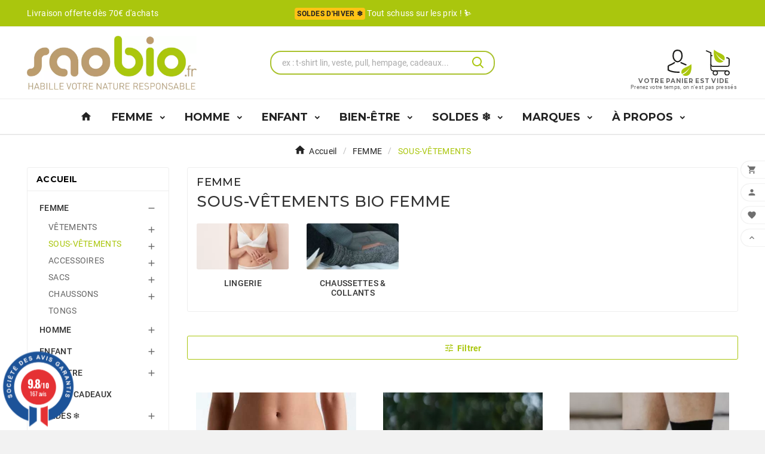

--- FILE ---
content_type: text/html; charset=utf-8
request_url: https://www.sao-bio.fr/580-sous-vetements-bio-ethiques-femme
body_size: 33425
content:
<!doctype html><html lang="fr"><head><meta charset="utf-8"><meta http-equiv="x-ua-compatible" content="ie=edge"><script type="application/ld+json">{
    "@context": "https://schema.org",
    "@type": "Organization",
    "name" : "Saobio",
    "url" : "https://www.sao-bio.fr/",
    "logo": {
      "@type": "ImageObject",
      "url":"https://www.sao-bio.fr/img/logo-1711547405.jpg"
    }
  }</script> <script type="application/ld+json">{
    "@context": "https://schema.org",
    "@type": "WebPage",
    "isPartOf": {
      "@type": "WebSite",
      "url":  "https://www.sao-bio.fr/",
      "name": "Saobio"
    },
    "name": "Sous-vêtements bio &amp; éthiques femme - Coton bio, tencel..",
    "url":  "https://www.sao-bio.fr/580-sous-vetements-bio-ethiques-femme"
  }</script> <script type="application/ld+json">{
      "@context": "https://schema.org",
      "@type": "BreadcrumbList",
      "itemListElement": [
                      {
              "@type": "ListItem",
              "position": 1,
              "name": "Accueil",
              "item": "https://www.sao-bio.fr/"
              },                        {
              "@type": "ListItem",
              "position": 2,
              "name": "FEMME",
              "item": "https://www.sao-bio.fr/200-mode-ethique-bio-femme"
              },                        {
              "@type": "ListItem",
              "position": 3,
              "name": "SOUS-VÊTEMENTS",
              "item": "https://www.sao-bio.fr/580-sous-vetements-bio-ethiques-femme"
              }            ]
          }</script> <script type="application/ld+json">{
    "@context": "https://schema.org",
    "@type": "ItemList",
    "itemListElement": [
                  {
            "@type": "ListItem",
            "position": 0,
            "name": "Slip classique confortable - 95% Coton bio - GOTS",
            "url": "https://www.sao-bio.fr/slip-coton-bio/5432-60461-slip-coton-bio-noir-leela-cotton-femme.html#/1485-tailles-s/2730-couleurs-noir"
            },                    {
            "@type": "ListItem",
            "position": 1,
            "name": "Socquettes blanches coton bio",
            "url": "https://www.sao-bio.fr/socquettes/1673-49592-socquettes-blanches-coton-bio.html#/2428-tailles-35_37/3047-couleurs-blanc"
            },                    {
            "@type": "ListItem",
            "position": 2,
            "name": "Chaussettes noires coton bio",
            "url": "https://www.sao-bio.fr/chaussettes-unies-bio-ethiques-femme/2114-49919-chaussettes-coton-bio-noir.html#/2293-tailles-42_43/2730-couleurs-noir"
            },                    {
            "@type": "ListItem",
            "position": 3,
            "name": "Socquettes noires coton bio",
            "url": "https://www.sao-bio.fr/socquettes/1920-49738-socquettes-noires-coton-bio.html#/2428-tailles-35_37/2730-couleurs-noir"
            },                    {
            "@type": "ListItem",
            "position": 4,
            "name": "String &quot;CHLOE&quot; - 95% coton bio - GOTS",
            "url": "https://www.sao-bio.fr/strings-bio-ethiques/5557-60148-string-chloe-95-coton-bio.html#/1485-tailles-s/2795-couleurs-nature"
            },                    {
            "@type": "ListItem",
            "position": 5,
            "name": "Shorty &quot;CHLOE&quot; avec dentelle - 95% coton bio - GOTS",
            "url": "https://www.sao-bio.fr/culottes-boxers-bio-ethiques/5560-60177-shorty-chloe-avec-dentelle-95-coton-bio.html#/1485-tailles-s/2730-couleurs-noir"
            },                    {
            "@type": "ListItem",
            "position": 6,
            "name": "Shorty confortable avec dentelle - 95% coton bio - GOTS",
            "url": "https://www.sao-bio.fr/culottes-boxers-bio-ethiques/5925-60469-shorty-confortable-avec-dentelle-95-coton-bio-gots.html#/1485-tailles-s/2730-couleurs-noir"
            },                    {
            "@type": "ListItem",
            "position": 7,
            "name": "Culotte shorty &quot;CHLOE&quot; avec dentelle - 95% coton bio - GOTS",
            "url": "https://www.sao-bio.fr/culottes-boxers-bio-ethiques/5854-60164-ligne-chloe-culotte-shorty-coton-bio-noir-rouge.html#/1485-tailles-s/3233-couleurs-violet"
            },                    {
            "@type": "ListItem",
            "position": 8,
            "name": "Chaussettes éponges",
            "url": "https://www.sao-bio.fr/chaussettes-unies-bio-ethiques-femme/796-31352-chaussettes-eponges.html#/2292-tailles-39_41/2795-couleurs-nature"
            },                    {
            "@type": "ListItem",
            "position": 9,
            "name": "Chaussettes &quot;Chiens Saucisses&quot; - Coton bio",
            "url": "https://www.sao-bio.fr/chaussettes-imprimees-bio-ethiques-femme/7450-61101-chaussettes-chiens-saucisses-coton-bio-8436564804044.html#/2601-tailles-41_46/2730-couleurs-noir"
            },                    {
            "@type": "ListItem",
            "position": 10,
            "name": "Socquettes gris chiné coton bio",
            "url": "https://www.sao-bio.fr/socquettes-bio-ethiques-homme/1674-50039-socquettes-gris-chine-coton-bio.html#/2428-tailles-35_37/2833-couleurs-gris_tin"
            },                    {
            "@type": "ListItem",
            "position": 11,
            "name": "Chaussettes &quot;London Guard&quot; - Coton bio",
            "url": "https://www.sao-bio.fr/chaussettes-imprimees-bio-ethiques-femme/7449-61099-chaussettes-london-guard-coton-bio-8436564805997.html#/2930-couleurs-bleu_marine/253183-tailles-36_40"
            },                    {
            "@type": "ListItem",
            "position": 12,
            "name": "Chaussettes légères chanvre",
            "url": "https://www.sao-bio.fr/chaussettes-unies-bio-ethiques-femme/798-31387-chaussettes-legeres-chanvre.html#/1849-tailles-36_38/2729-couleurs-blanc"
            },                    {
            "@type": "ListItem",
            "position": 13,
            "name": "Chaussettes &quot;Snoopy Paint&quot; - Coton bio",
            "url": "https://www.sao-bio.fr/chaussettes-imprimees-bio-ethiques-femme/7448-61097-chaussettes-snoopy-paint-coton-bio.html#/2795-couleurs-nature/253183-tailles-36_40"
            },                    {
            "@type": "ListItem",
            "position": 14,
            "name": "Chaussettes écru coton biologique",
            "url": "https://www.sao-bio.fr/chaussettes-unies-bio-ethiques-femme/2595-49894-chaussettes-ecru-coton-biologique-peau-ethique.html#/2292-tailles-39_41/2795-couleurs-nature"
            },                    {
            "@type": "ListItem",
            "position": 15,
            "name": "Chaussettes &quot;Café&quot; - Coton bio",
            "url": "https://www.sao-bio.fr/chaussettes-imprimees-bio-ethiques-femme/7447-61095-chaussettes-cafe-coton-bio-8436564807052.html#/3324-couleurs-beige/253183-tailles-36_40"
            },                    {
            "@type": "ListItem",
            "position": 16,
            "name": "Chaussettes mélange chanvre et coton bio Yéti",
            "url": "https://www.sao-bio.fr/chaussettes-unies-bio-ethiques-femme/795-38099-chaussettes-melange-chanvre-et-coton-bio-yeti.html#/1849-tailles-36_38/2730-couleurs-noir"
            },                    {
            "@type": "ListItem",
            "position": 17,
            "name": "Chaussettes &quot;Palmier&quot; - Coton bio",
            "url": "https://www.sao-bio.fr/chaussettes-imprimees-bio-ethiques-femme/7446-61093-chaussettes-palmier-coton-bio-8436564807229.html#/3075-couleurs-lavende/253183-tailles-36_40"
            }          ]
        }</script> <title>Sous-vêtements bio &amp; éthiques femme - Coton bio, tencel..</title><script data-keepinline="true" type="2cc776958b97e98222cba122-text/javascript">var cdcGtmApi = '//www.sao-bio.fr/module/cdc_googletagmanager/async';
    var ajaxShippingEvent = 1;
    var ajaxPaymentEvent = 1;

/* datalayer */
dataLayer = window.dataLayer || [];
    let cdcDatalayer = {"event":"view_item_list","pageCategory":"category","ecommerce":{"currency":"EUR","item_list_id":"cat_580","item_list_name":"Racine/FEMME/SOUS-VETEMENTS","items":[{"item_id":"5432-60461","item_name":"Slip classique confortable - 95% Coton bio - GOTS","item_reference":"1151-01","index":1,"item_brand":"ALBERO NATUR","item_category":"FEMME","item_category2":"SOUS-VETEMENTS","item_category3":"LINGERIE","item_category4":"Slips","item_list_id":"cat_580","item_list_name":"Racine/FEMME/SOUS-VETEMENTS","item_variant":"S, Noir","price":"14.9","price_tax_exc":"12.42","price_tax_inc":"14.9","quantity":1,"google_business_vertical":"retail"},{"item_id":"1673-49592","item_name":"Socquettes blanches coton bio","item_reference":"cf7001_bassesblanches_35-37","index":2,"item_brand":"Peau Ethique","item_category":"FEMME","item_category2":"SOUS-VETEMENTS","item_category3":"CHAUSSETTES & COLLANTS","item_category4":"Socquettes","item_list_id":"cat_580","item_list_name":"Racine/FEMME/SOUS-VETEMENTS","item_variant":"35-37, blanc","price":"6.7","price_tax_exc":"5.58","price_tax_inc":"6.7","quantity":1,"google_business_vertical":"retail"},{"item_id":"2114-49919","item_name":"Chaussettes noires coton bio","item_reference":"ch7001_noir_42-43","index":3,"item_brand":"Peau Ethique","item_category":"FEMME","item_category2":"SOUS-VETEMENTS","item_category3":"CHAUSSETTES & COLLANTS","item_category4":"Chaussettes unies","item_list_id":"cat_580","item_list_name":"Racine/FEMME/SOUS-VETEMENTS","item_variant":"42-43  , Noir","price":"7.2","price_tax_exc":"6","price_tax_inc":"7.2","quantity":1,"google_business_vertical":"retail"},{"item_id":"1920-49738","item_name":"Socquettes noires coton bio","item_reference":"cf7001_bassenoires_35-37","index":4,"item_brand":"Peau Ethique","item_category":"FEMME","item_category2":"SOUS-VETEMENTS","item_category3":"CHAUSSETTES & COLLANTS","item_category4":"Socquettes","item_list_id":"cat_580","item_list_name":"Racine/FEMME/SOUS-VETEMENTS","item_variant":"35-37, Noir","price":"6.7","price_tax_exc":"5.58","price_tax_inc":"6.7","quantity":1,"google_business_vertical":"retail"},{"item_id":"5557-60148","item_name":"String \"CHLOE\" - 95% coton bio - GOTS","item_reference":"1121-03","index":5,"item_brand":"ALBERO NATUR","item_category":"FEMME","item_category2":"SOUS-VETEMENTS","item_category3":"LINGERIE","item_category4":"Strings","item_list_id":"cat_580","item_list_name":"Racine/FEMME/SOUS-VETEMENTS","item_variant":"S, nature","price":"11.9","price_tax_exc":"9.92","price_tax_inc":"11.9","quantity":1,"google_business_vertical":"retail"},{"item_id":"5560-60177","item_name":"Shorty \"CHLOE\" avec dentelle - 95% coton bio - GOTS","item_reference":"1132/01","index":6,"item_brand":"ALBERO NATUR","item_category":"FEMME","item_category2":"SOUS-VETEMENTS","item_category3":"LINGERIE","item_category4":"Culottes & Boxers","item_list_id":"cat_580","item_list_name":"Racine/FEMME/SOUS-VETEMENTS","item_variant":"S, Noir","price":"17.9","price_tax_exc":"14.92","price_tax_inc":"17.9","quantity":1,"google_business_vertical":"retail"},{"item_id":"5925-60469","item_name":"Shorty confortable avec dentelle - 95% coton bio - GOTS","item_reference":"1155-01","index":7,"item_brand":"ALBERO NATUR","item_category":"FEMME","item_category2":"SOUS-VETEMENTS","item_category3":"LINGERIE","item_category4":"Culottes & Boxers","item_list_id":"cat_580","item_list_name":"Racine/FEMME/SOUS-VETEMENTS","item_variant":"S, Noir","price":"16.9","price_tax_exc":"14.08","price_tax_inc":"16.9","quantity":1,"google_business_vertical":"retail"},{"item_id":"5854-60164","item_name":"Culotte shorty \"CHLOE\" avec dentelle - 95% coton bio - GOTS","item_reference":"1131-04","index":8,"item_brand":"ALBERO NATUR","item_category":"FEMME","item_category2":"SOUS-VETEMENTS","item_category3":"LINGERIE","item_category4":"Culottes & Boxers","item_list_id":"cat_580","item_list_name":"Racine/FEMME/SOUS-VETEMENTS","item_variant":"S, violet","price":"14.5","price_tax_exc":"12.08","price_tax_inc":"14.5","quantity":1,"google_business_vertical":"retail"},{"item_id":"796-31352","item_name":"Chaussettes eponges","item_reference":"Bl002","index":9,"item_brand":"HempAge","item_category":"FEMME","item_category2":"SOUS-VETEMENTS","item_category3":"CHAUSSETTES & COLLANTS","item_category4":"Chaussettes unies","item_list_id":"cat_580","item_list_name":"Racine/FEMME/SOUS-VETEMENTS","item_variant":"39-41, nature","price":"11.25","price_tax_exc":"9.38","price_tax_inc":"11.25","quantity":1,"google_business_vertical":"retail"},{"item_id":"7450-61101","item_name":"Chaussettes \"Chiens Saucisses\" - Coton bio","item_reference":"BePets Noir","index":10,"item_brand":"Besocks","item_category":"FEMME","item_category2":"SOUS-VETEMENTS","item_category3":"CHAUSSETTES & COLLANTS","item_category4":"Chaussettes imprimees","item_list_id":"cat_580","item_list_name":"Racine/FEMME/SOUS-VETEMENTS","item_variant":"41-46, Noir","price":"10.95","price_tax_exc":"9.13","price_tax_inc":"10.95","quantity":1,"google_business_vertical":"retail"},{"item_id":"1674-50039","item_name":"Socquettes gris chine coton bio","item_reference":"cf7001_bassesgrises_35-37","index":11,"item_brand":"Peau Ethique","item_category":"HOMME","item_category2":"SOUS-VETEMENTS","item_category3":"CHAUSSETTES","item_category4":"Socquettes","item_list_id":"cat_580","item_list_name":"Racine/FEMME/SOUS-VETEMENTS","item_variant":"35-37, gris tin","price":"6.7","price_tax_exc":"5.58","price_tax_inc":"6.7","quantity":1,"google_business_vertical":"retail"},{"item_id":"7449-61099","item_name":"Chaussettes \"London Guard\" - Coton bio","item_reference":"BeGuard","index":12,"item_brand":"Besocks","item_category":"FEMME","item_category2":"SOUS-VETEMENTS","item_category3":"CHAUSSETTES & COLLANTS","item_category4":"Chaussettes imprimees","item_list_id":"cat_580","item_list_name":"Racine/FEMME/SOUS-VETEMENTS","item_variant":"Bleu marine, 36-40","price":"10.95","price_tax_exc":"9.13","price_tax_inc":"10.95","quantity":1,"google_business_vertical":"retail"},{"item_id":"798-31387","item_name":"Chaussettes legeres chanvre","item_reference":"bl004_blanc_36-38","index":13,"item_brand":"HempAge","item_category":"FEMME","item_category2":"SOUS-VETEMENTS","item_category3":"CHAUSSETTES & COLLANTS","item_category4":"Chaussettes unies","item_list_id":"cat_580","item_list_name":"Racine/FEMME/SOUS-VETEMENTS","item_variant":"36-38, Blanc","price":"11.61","price_tax_exc":"9.68","price_tax_inc":"11.61","quantity":1,"google_business_vertical":"retail"},{"item_id":"7448-61097","item_name":"Chaussettes \"Snoopy Paint\" - Coton bio","item_reference":"BeSnoopy Paint","index":14,"item_brand":"Besocks","item_category":"FEMME","item_category2":"SOUS-VETEMENTS","item_category3":"CHAUSSETTES & COLLANTS","item_category4":"Chaussettes imprimees","item_list_id":"cat_580","item_list_name":"Racine/FEMME/SOUS-VETEMENTS","item_variant":"nature, 36-40","price":"12.95","price_tax_exc":"10.79","price_tax_inc":"12.95","quantity":1,"google_business_vertical":"retail"},{"item_id":"2595-49894","item_name":"Chaussettes ecru coton biologique","item_reference":"ch7006_écru_39-41","index":15,"item_brand":"Peau Ethique","item_category":"FEMME","item_category2":"SOUS-VETEMENTS","item_category3":"CHAUSSETTES & COLLANTS","item_category4":"Chaussettes unies","item_list_id":"cat_580","item_list_name":"Racine/FEMME/SOUS-VETEMENTS","item_variant":"39-41, nature","price":"7.2","price_tax_exc":"6","price_tax_inc":"7.2","quantity":1,"google_business_vertical":"retail"},{"item_id":"7447-61095","item_name":"Chaussettes \"Cafe\" - Coton bio","item_reference":"BeCoffee","index":16,"item_brand":"Besocks","item_category":"FEMME","item_category2":"SOUS-VETEMENTS","item_category3":"CHAUSSETTES & COLLANTS","item_category4":"Chaussettes imprimees","item_list_id":"cat_580","item_list_name":"Racine/FEMME/SOUS-VETEMENTS","item_variant":"beige, 36-40","price":"10.95","price_tax_exc":"9.13","price_tax_inc":"10.95","quantity":1,"google_business_vertical":"retail"},{"item_id":"795-38099","item_name":"Chaussettes melange chanvre et coton bio Yeti","item_reference":"Bs001","index":17,"item_brand":"HempAge","item_category":"FEMME","item_category2":"SOUS-VETEMENTS","item_category3":"CHAUSSETTES & COLLANTS","item_category4":"Chaussettes unies","item_list_id":"cat_580","item_list_name":"Racine/FEMME/SOUS-VETEMENTS","item_variant":"36-38, Noir","price":"8.82","price_tax_exc":"7.35","price_tax_inc":"8.82","quantity":1,"google_business_vertical":"retail"},{"item_id":"7446-61093","item_name":"Chaussettes \"Palmier\" - Coton bio","item_reference":"BePalm","index":18,"item_brand":"Besocks","item_category":"FEMME","item_category2":"SOUS-VETEMENTS","item_category3":"CHAUSSETTES & COLLANTS","item_category4":"Chaussettes imprimees","item_list_id":"cat_580","item_list_name":"Racine/FEMME/SOUS-VETEMENTS","item_variant":"Lavende, 36-40","price":"10.95","price_tax_exc":"9.13","price_tax_inc":"10.95","quantity":1,"google_business_vertical":"retail"}]},"google_tag_params":{"ecomm_pagetype":"category","ecomm_category":"Racine/FEMME/SOUS-VETEMENTS"}};
    dataLayer.push(cdcDatalayer);

/* call to GTM Tag */
(function(w,d,s,l,i){w[l]=w[l]||[];w[l].push({'gtm.start':
new Date().getTime(),event:'gtm.js'});var f=d.getElementsByTagName(s)[0],
j=d.createElement(s),dl=l!='dataLayer'?'&l='+l:'';j.async=true;j.src=
'https://www.googletagmanager.com/gtm.js?id='+i+dl;f.parentNode.insertBefore(j,f);
})(window,document,'script','dataLayer','GTM-P257DWC6');

/* async call to avoid cache system for dynamic data */
var cdcgtmreq = new XMLHttpRequest();
cdcgtmreq.onreadystatechange = function() {
    if (cdcgtmreq.readyState == XMLHttpRequest.DONE ) {
        if (cdcgtmreq.status == 200) {
          	var datalayerJs = cdcgtmreq.responseText;
            try {
                var datalayerObj = JSON.parse(datalayerJs);
                dataLayer = dataLayer || [];
                dataLayer.push(datalayerObj);
            } catch(e) {
               console.log("[CDCGTM] error while parsing json");
            }

                    }
        dataLayer.push({
          'event': 'datalayer_ready'
        });
    }
};
cdcgtmreq.open("GET", "//www.sao-bio.fr/module/cdc_googletagmanager/async?action=user" /*+ "?" + new Date().getTime()*/, true);
cdcgtmreq.setRequestHeader('X-Requested-With', 'XMLHttpRequest');
cdcgtmreq.send();</script><meta name="description" content="Large choix de sous-vêtements femme bio et éthiques ✓ Lingerie : slips, culottes.. Chaussettes : basses, hautes.. ✓ Livraison 48/72h, noté + de 4,5/5 !"><meta name="keywords" content=""><link rel="canonical" href="https://www.sao-bio.fr/580-sous-vetements-bio-ethiques-femme"><meta property="og:title" content="Sous-vêtements bio &amp; éthiques femme - Coton bio, tencel.." /><meta property="og:description" content="Large choix de sous-vêtements femme bio et éthiques ✓ Lingerie : slips, culottes.. Chaussettes : basses, hautes.. ✓ Livraison 48/72h, noté + de 4,5/5 !" /><meta property="og:url" content="https://www.sao-bio.fr/580-sous-vetements-bio-ethiques-femme" /><meta property="og:site_name" content="Saobio" /><meta property="og:type" content="website" /><meta name="viewport" content="width=device-width, initial-scale=1"><link rel="icon" type="image/vnd.microsoft.icon" href="https://www.sao-bio.fr/img/favicon.ico?1764685441"><link rel="shortcut icon" type="image/x-icon" href="https://www.sao-bio.fr/img/favicon.ico?1764685441"><link rel="stylesheet" href="https://www.sao-bio.fr/themes/v1_fashinum_34/assets/cache/theme-0e53f6443.css" type="text/css" media="all"><script type="2cc776958b97e98222cba122-text/javascript">var TVCMSCUSTOMSETTING_BOTTOM_OPTION = "0";var TVCMSCUSTOMSETTING_DARK_MODE_INPUT = "0";var TVCMSCUSTOMSETTING_HOVER_IMG = "1";var TVCMSCUSTOMSETTING_MAIN_MENU_STICKY = "1";var TVCMSCUSTOMSETTING_PRODUCT_PAGE_BOTTOM_STICKY_STATUS = "1";var TVCMSCUSTOMSETTING_VERTICAL_MENU_OPEN = "0";var TVCMSCUSTOMSETTING_WOW_JS = "0";var TVCMSCUSTOMSETTING_iso_code_country = false;var TVCMSFRONTSIDE_THEME_SETTING_SHOW = "0";var always_load_content = false;var baseDir = "https:\/\/www.sao-bio.fr\/";var getThemeOptionsLink = "https:\/\/www.sao-bio.fr\/module\/tvcmsthemeoptions\/default";var gettvcmscategoryproductlink = "https:\/\/www.sao-bio.fr\/module\/tvcmscategoryproduct\/default";var gettvcmsfeaturedproductslink = "https:\/\/www.sao-bio.fr\/module\/tvcmsfeaturedproducts\/default";var gettvcmsmegamenulink = "https:\/\/www.sao-bio.fr\/module\/tvcmsmegamenu\/default";var gettvcmsnewproductslink = "https:\/\/www.sao-bio.fr\/module\/tvcmsnewproducts\/default";var gettvcmsspecialproductslink = "https:\/\/www.sao-bio.fr\/module\/tvcmsspecialproducts\/default";var prestashop = {"cart":{"products":[],"totals":{"total":{"type":"total","label":"Total","amount":0,"value":"0,00\u00a0\u20ac"},"total_including_tax":{"type":"total","label":"Total TTC\u00a0:","amount":0,"value":"0,00\u00a0\u20ac"},"total_excluding_tax":{"type":"total","label":"Total HT\u00a0:","amount":0,"value":"0,00\u00a0\u20ac"}},"subtotals":{"products":{"type":"products","label":"Sous-total","amount":0,"value":"0,00\u00a0\u20ac"},"discounts":null,"shipping":{"type":"shipping","label":"Livraison","amount":0,"value":""},"tax":null},"products_count":0,"summary_string":"0 articles","vouchers":{"allowed":1,"added":[]},"discounts":[],"minimalPurchase":0,"minimalPurchaseRequired":""},"currency":{"id":1,"name":"Euro","iso_code":"EUR","iso_code_num":"978","sign":"\u20ac"},"customer":{"lastname":null,"firstname":null,"email":null,"birthday":null,"newsletter":null,"newsletter_date_add":null,"optin":null,"website":null,"company":null,"siret":null,"ape":null,"is_logged":false,"gender":{"type":null,"name":null},"addresses":[]},"country":{"id_zone":9,"id_currency":0,"call_prefix":33,"iso_code":"FR","active":"1","contains_states":"0","need_identification_number":"0","need_zip_code":"1","zip_code_format":"NNNNN","display_tax_label":"1","name":"France","id":8},"language":{"name":"Fran\u00e7ais (French)","iso_code":"fr","locale":"fr-FR","language_code":"fr-fr","active":"1","is_rtl":"0","date_format_lite":"d\/m\/Y","date_format_full":"d\/m\/Y H:i:s","id":1},"page":{"title":"","canonical":"https:\/\/www.sao-bio.fr\/580-sous-vetements-bio-ethiques-femme","meta":{"title":"Sous-v\u00eatements bio & \u00e9thiques femme - Coton bio, tencel..","description":"Large choix de sous-v\u00eatements femme bio et \u00e9thiques \u2713 Lingerie : slips, culottes.. Chaussettes : basses, hautes.. \u2713 Livraison 48\/72h, not\u00e9 + de 4,5\/5 !","keywords":"","robots":"index"},"page_name":"category","body_classes":{"lang-fr":true,"lang-rtl":false,"country-FR":true,"currency-EUR":true,"layout-left-column":true,"page-category":true,"tax-display-enabled":true,"page-customer-account":false,"category-id-580":true,"category-SOUS-V\u00caTEMENTS":true,"category-id-parent-200":true,"category-depth-level-3":true},"admin_notifications":[],"password-policy":{"feedbacks":{"0":"Tr\u00e8s faible","1":"Faible","2":"Moyenne","3":"Fort","4":"Tr\u00e8s fort","Straight rows of keys are easy to guess":"Les suites de touches sur le clavier sont faciles \u00e0 deviner","Short keyboard patterns are easy to guess":"Les mod\u00e8les courts sur le clavier sont faciles \u00e0 deviner.","Use a longer keyboard pattern with more turns":"Utilisez une combinaison de touches plus longue et plus complexe.","Repeats like \"aaa\" are easy to guess":"Les r\u00e9p\u00e9titions (ex. : \"aaa\") sont faciles \u00e0 deviner.","Repeats like \"abcabcabc\" are only slightly harder to guess than \"abc\"":"Les r\u00e9p\u00e9titions (ex. : \"abcabcabc\") sont seulement un peu plus difficiles \u00e0 deviner que \"abc\".","Sequences like abc or 6543 are easy to guess":"Les s\u00e9quences (ex. : abc ou 6543) sont faciles \u00e0 deviner.","Recent years are easy to guess":"Les ann\u00e9es r\u00e9centes sont faciles \u00e0 deviner.","Dates are often easy to guess":"Les dates sont souvent faciles \u00e0 deviner.","This is a top-10 common password":"Ce mot de passe figure parmi les 10 mots de passe les plus courants.","This is a top-100 common password":"Ce mot de passe figure parmi les 100 mots de passe les plus courants.","This is a very common password":"Ceci est un mot de passe tr\u00e8s courant.","This is similar to a commonly used password":"Ce mot de passe est similaire \u00e0 un mot de passe couramment utilis\u00e9.","A word by itself is easy to guess":"Un mot seul est facile \u00e0 deviner.","Names and surnames by themselves are easy to guess":"Les noms et les surnoms seuls sont faciles \u00e0 deviner.","Common names and surnames are easy to guess":"Les noms et les pr\u00e9noms courants sont faciles \u00e0 deviner.","Use a few words, avoid common phrases":"Utilisez quelques mots, \u00e9vitez les phrases courantes.","No need for symbols, digits, or uppercase letters":"Pas besoin de symboles, de chiffres ou de majuscules.","Avoid repeated words and characters":"\u00c9viter de r\u00e9p\u00e9ter les mots et les caract\u00e8res.","Avoid sequences":"\u00c9viter les s\u00e9quences.","Avoid recent years":"\u00c9vitez les ann\u00e9es r\u00e9centes.","Avoid years that are associated with you":"\u00c9vitez les ann\u00e9es qui vous sont associ\u00e9es.","Avoid dates and years that are associated with you":"\u00c9vitez les dates et les ann\u00e9es qui vous sont associ\u00e9es.","Capitalization doesn't help very much":"Les majuscules ne sont pas tr\u00e8s utiles.","All-uppercase is almost as easy to guess as all-lowercase":"Un mot de passe tout en majuscules est presque aussi facile \u00e0 deviner qu'un mot de passe tout en minuscules.","Reversed words aren't much harder to guess":"Les mots invers\u00e9s ne sont pas beaucoup plus difficiles \u00e0 deviner.","Predictable substitutions like '@' instead of 'a' don't help very much":"Les substitutions pr\u00e9visibles comme '\"@\" au lieu de \"a\" n'aident pas beaucoup.","Add another word or two. Uncommon words are better.":"Ajoutez un autre mot ou deux. Pr\u00e9f\u00e9rez les mots peu courants."}}},"shop":{"name":"Saobio","logo":"https:\/\/www.sao-bio.fr\/img\/logo-1711547405.jpg","stores_icon":"https:\/\/www.sao-bio.fr\/img\/logo_stores.png","favicon":"https:\/\/www.sao-bio.fr\/img\/favicon.ico"},"core_js_public_path":"\/themes\/","urls":{"base_url":"https:\/\/www.sao-bio.fr\/","current_url":"https:\/\/www.sao-bio.fr\/580-sous-vetements-bio-ethiques-femme","shop_domain_url":"https:\/\/www.sao-bio.fr","img_ps_url":"https:\/\/www.sao-bio.fr\/img\/","img_cat_url":"https:\/\/www.sao-bio.fr\/img\/c\/","img_lang_url":"https:\/\/www.sao-bio.fr\/img\/l\/","img_prod_url":"https:\/\/www.sao-bio.fr\/img\/p\/","img_manu_url":"https:\/\/www.sao-bio.fr\/img\/m\/","img_sup_url":"https:\/\/www.sao-bio.fr\/img\/su\/","img_ship_url":"https:\/\/www.sao-bio.fr\/img\/s\/","img_store_url":"https:\/\/www.sao-bio.fr\/img\/st\/","img_col_url":"https:\/\/www.sao-bio.fr\/img\/co\/","img_url":"https:\/\/www.sao-bio.fr\/themes\/v1_fashinum_34\/assets\/img\/","css_url":"https:\/\/www.sao-bio.fr\/themes\/v1_fashinum_34\/assets\/css\/","js_url":"https:\/\/www.sao-bio.fr\/themes\/v1_fashinum_34\/assets\/js\/","pic_url":"https:\/\/www.sao-bio.fr\/upload\/","theme_assets":"https:\/\/www.sao-bio.fr\/themes\/v1_fashinum_34\/assets\/","theme_dir":"https:\/\/www.sao-bio.fr\/space\/www\/biosud-multistore\/htdocs\/themes\/v1_fashinum_34\/","pages":{"address":"https:\/\/www.sao-bio.fr\/adresse","addresses":"https:\/\/www.sao-bio.fr\/adresses","authentication":"https:\/\/www.sao-bio.fr\/authentification","manufacturer":"https:\/\/www.sao-bio.fr\/marques","cart":"https:\/\/www.sao-bio.fr\/panier","category":"https:\/\/www.sao-bio.fr\/index.php?controller=category","cms":"https:\/\/www.sao-bio.fr\/index.php?controller=cms","contact":"https:\/\/www.sao-bio.fr\/contactez-nous","discount":"https:\/\/www.sao-bio.fr\/reduction","guest_tracking":"https:\/\/www.sao-bio.fr\/suivi-commande-invite","history":"https:\/\/www.sao-bio.fr\/historique-commandes","identity":"https:\/\/www.sao-bio.fr\/identite","index":"https:\/\/www.sao-bio.fr\/","my_account":"https:\/\/www.sao-bio.fr\/mon-compte","order_confirmation":"https:\/\/www.sao-bio.fr\/confirmation-commande","order_detail":"https:\/\/www.sao-bio.fr\/index.php?controller=order-detail","order_follow":"https:\/\/www.sao-bio.fr\/suivi-commande","order":"https:\/\/www.sao-bio.fr\/commande","order_return":"https:\/\/www.sao-bio.fr\/index.php?controller=order-return","order_slip":"https:\/\/www.sao-bio.fr\/avoirs","pagenotfound":"https:\/\/www.sao-bio.fr\/page-non-trouvee","password":"https:\/\/www.sao-bio.fr\/mot-de-passe-oublie","pdf_invoice":"https:\/\/www.sao-bio.fr\/index.php?controller=pdf-invoice","pdf_order_return":"https:\/\/www.sao-bio.fr\/index.php?controller=pdf-order-return","pdf_order_slip":"https:\/\/www.sao-bio.fr\/index.php?controller=pdf-order-slip","prices_drop":"https:\/\/www.sao-bio.fr\/bonnes-affaires-promotions","product":"https:\/\/www.sao-bio.fr\/index.php?controller=product","registration":"https:\/\/www.sao-bio.fr\/inscription","search":"https:\/\/www.sao-bio.fr\/recherche","sitemap":"https:\/\/www.sao-bio.fr\/plan-du-site","stores":"https:\/\/www.sao-bio.fr\/magasins","supplier":"https:\/\/www.sao-bio.fr\/fournisseurs","new_products":"https:\/\/www.sao-bio.fr\/nouveaux-produits","brands":"https:\/\/www.sao-bio.fr\/marques","register":"https:\/\/www.sao-bio.fr\/inscription","order_login":"https:\/\/www.sao-bio.fr\/commande?login=1"},"alternative_langs":[],"actions":{"logout":"https:\/\/www.sao-bio.fr\/?mylogout="},"no_picture_image":{"bySize":{"small_default":{"url":"https:\/\/www.sao-bio.fr\/img\/p\/fr-default-small_default.jpg","width":98,"height":98},"cart_default":{"url":"https:\/\/www.sao-bio.fr\/img\/p\/fr-default-cart_default.jpg","width":125,"height":125},"home_default":{"url":"https:\/\/www.sao-bio.fr\/img\/p\/fr-default-home_default.jpg","width":250,"height":250},"medium_default":{"url":"https:\/\/www.sao-bio.fr\/img\/p\/fr-default-medium_default.jpg","width":452,"height":452},"large_default":{"url":"https:\/\/www.sao-bio.fr\/img\/p\/fr-default-large_default.jpg","width":800,"height":800}},"small":{"url":"https:\/\/www.sao-bio.fr\/img\/p\/fr-default-small_default.jpg","width":98,"height":98},"medium":{"url":"https:\/\/www.sao-bio.fr\/img\/p\/fr-default-home_default.jpg","width":250,"height":250},"large":{"url":"https:\/\/www.sao-bio.fr\/img\/p\/fr-default-large_default.jpg","width":800,"height":800},"legend":""}},"configuration":{"display_taxes_label":true,"display_prices_tax_incl":true,"is_catalog":false,"show_prices":true,"opt_in":{"partner":false},"quantity_discount":{"type":"discount","label":"Remise sur prix unitaire"},"voucher_enabled":1,"return_enabled":1},"field_required":[],"breadcrumb":{"links":[{"title":"Accueil","url":"https:\/\/www.sao-bio.fr\/"},{"title":"FEMME","url":"https:\/\/www.sao-bio.fr\/200-mode-ethique-bio-femme"},{"title":"SOUS-V\u00caTEMENTS","url":"https:\/\/www.sao-bio.fr\/580-sous-vetements-bio-ethiques-femme"}],"count":3},"link":{"protocol_link":"https:\/\/","protocol_content":"https:\/\/"},"time":1769458052,"static_token":"b6fe579ce2bba203b97d33cab662f5e0","token":"fc010ea80efb44ed106a09a9c6587a65","debug":false};var prestashopFacebookAjaxController = "https:\/\/www.sao-bio.fr\/module\/ps_facebook\/Ajax";var psemailsubscription_subscription = "https:\/\/www.sao-bio.fr\/module\/ps_emailsubscription\/subscription";var psr_icon_color = "#F19D76";var ssIsCeInstalled = false;var ss_link_image_webp = "https:\/\/www.sao-bio.fr\/modules\/ets_superspeed\/views\/img\/en.webp";var static_token = "b6fe579ce2bba203b97d33cab662f5e0";var tvMainSmartSpeed = "600";var tvcms_base_dir = "https:\/\/www.sao-bio.fr\/";var tvcms_setting = true;var tvthemename = "v1_fashinum_34";var wish_link = "https:\/\/www.sao-bio.fr\/module\/tvcmswishlist\/mywishlist";</script><script type="2cc776958b97e98222cba122-text/javascript">var sp_link_base ='https://www.sao-bio.fr';</script> <style>.layered_filter_ul .radio,.layered_filter_ul .checkbox {
    display: inline-block;
}
.ets_speed_dynamic_hook .cart-products-count{
    display:none!important;
}
.ets_speed_dynamic_hook .ajax_cart_quantity ,.ets_speed_dynamic_hook .ajax_cart_product_txt,.ets_speed_dynamic_hook .ajax_cart_product_txt_s{
    display:none!important;
}
.ets_speed_dynamic_hook .shopping_cart > a:first-child:after {
    display:none!important;
}</style><link rel="dns-prefetch" href="https://fonts.googleapis.com" /><link rel="preconnect" href="https://fonts.googleapis.com" /><link rel="preconnect" href="https://fonts.gstatic.com" crossorigin /> <script src="https://www.sao-bio.fr/modules/rucingedimpactcode/views/js/jquery.min.js" type="2cc776958b97e98222cba122-text/javascript"></script>  <script type="2cc776958b97e98222cba122-text/javascript">(function(w,d,s,l,i){w[l]=w[l]||[];w[l].push({'gtm.start':
new Date().getTime(),event:'gtm.js'});var f=d.getElementsByTagName(s)[0],
j=d.createElement(s),dl=l!='dataLayer'?'&l='+l:'';j.async=true;j.src=
'https://www.googletagmanager.com/gtm.js?id='+i+dl;f.parentNode.insertBefore(j,f);
})(window,document,'script','dataLayer','GTM-W3HWP5R'); //'GTM-NFGTVS8'</script> <link href="//fonts.googleapis.com/css?family=Open+Sans:600,400,400i|Oswald:700" rel="stylesheet" type="text/css" media="all"> <script type="2cc776958b97e98222cba122-text/javascript">var agSiteId="11280";</script> <script src="https://www.societe-des-avis-garantis.fr/wp-content/plugins/ag-core/widgets/JsWidget.js" type="2cc776958b97e98222cba122-text/javascript"></script> <style>.categoryStarsStr {margin-top: 7px;}

#categoryStarsMain {margin-top: 0px !important;}

#agWidgetMain .topBar {display: none;}

.star_content {display: flex;}

.product-price-and-shipping #categoryStarsMain {
display: none !important;
}
#categoryStarsMain { 
   margin-bottom: 16px !important; 
}</style><script src="https://cdn.brevo.com/js/sdk-loader.js" async type="2cc776958b97e98222cba122-text/javascript"></script> <script type="2cc776958b97e98222cba122-text/javascript">window.Brevo = window.Brevo || [];
    Brevo.push([
        "init",
        {
            client_key: "3kcrw63mhduk2lm9f033pnek",
            email_id: "",
        },
    ]);</script>  <script type="2cc776958b97e98222cba122-text/javascript">let item_link;
    document.addEventListener('doofinder.cart.add', function(event) {

      item_link = event.detail.link;

      const checkIfCartItemHasVariation = (cartObject) => {
        return (cartObject.item_id === cartObject.grouping_id) ? false : true;
      }

      /**
      * Returns only ID from string
      */
      const sanitizeVariationID = (variationID) => {
        return variationID.replace(/\D/g, "")
      }

      doofinderManageCart({
        cartURL          : "https://www.sao-bio.fr/panier",  //required for prestashop 1.7, in previous versions it will be empty.
        cartToken        : "b6fe579ce2bba203b97d33cab662f5e0",
        productID        : checkIfCartItemHasVariation(event.detail) ? event.detail.grouping_id : event.detail.item_id,
        customizationID  : checkIfCartItemHasVariation(event.detail) ? sanitizeVariationID(event.detail.item_id) : 0,   // If there are no combinations, the value will be 0
        quantity         : event.detail.amount,
        statusPromise    : event.detail.statusPromise,
        itemLink         : event.detail.link,
        group_id         : event.detail.group_id
      });
    });</script>  <script data-keepinline type="2cc776958b97e98222cba122-text/javascript">var dfKvCustomerEmail;
    if ('undefined' !== typeof klCustomer && "" !== klCustomer.email) {
      dfKvCustomerEmail = klCustomer.email;
    }</script>  <script data-keepinline type="2cc776958b97e98222cba122-text/javascript">(function(w, k) {w[k] = window[k] || function () { (window[k].q = window[k].q || []).push(arguments) }})(window, "doofinderApp")
    

    // Custom personalization:
    doofinderApp("config", "language", "fr-fr");
    doofinderApp("config", "currency", "EUR");</script> <script src="https://eu1-config.doofinder.com/2.x/57c8a464-5869-4fc8-8c12-4123510cad79.js" async type="2cc776958b97e98222cba122-text/javascript"></script>  <script type="2cc776958b97e98222cba122-text/javascript">var link_cart = "https://www.sao-bio.fr/panier";
            var link_reward = "https://www.sao-bio.fr/affiliate-dashboard?ajax=1";
            var link_shopping_cart = "https://www.sao-bio.fr/module/ps_shoppingcart/ajax";
            var eam_sending_email = "Envoi...";
    var eam_email_invalid = "Le courriel est invalide";
    var eam_email_sent_limited = "Vous avez atteint le nombre maximum d'invitations";
    var eam_token = "b6fe579ce2bba203b97d33cab662f5e0";
    var name_is_blank = 'Le nom est requis';
    var email_is_blank = 'Email est requis';
    var email_is_invalid = 'Le courriel est invalide';</script> <script type="2cc776958b97e98222cba122-text/javascript">var tv_params = {product_wrapper : "#js-product-list .products",product_elem : ".product-miniature",pagination_wrapper : ".pagination .page-list",next_button : "a.next",views_buttons : "",selected_view : "",method : "button",button_start_page : "1",button_n_pages : "1",active_with_layered : "1",loader : "<div id=\"tv-loader\"><p>Chargement des résultats suivants...</p></div>",loader_prev : "<div id=\"tv-loader\"><p>Chargement des résultats précédents...</p></div>",button : "<button id=\"tv-button-load-products\">Afficher plus de résultats...</button>",back_top_button : "<div id=\"tv-back-top-wrapper\"><p>Aucun autre résultat à afficher... <a href=\"#\" class=\"tv-back-top-link\">Retour en haut</a></p></div>",tvcmsinfinitescrollqv_enabled : "",has_facetedSearch : "",ps_16 : "1"}// -----------------------------------------------------------// HOOK CUSTOM// - After next products displayed// function tv_hook_after_display_products() {// ---------------// CUSTOMIZE HERE// ---------------// }</script><link rel="dns-prefetch" href="https://www.sao-bio.fr" /><link rel="preconnect" href="https://www.sao-bio.fr" crossorigin/><link rel="preload" href="https://www.sao-bio.fr/themes/v1_fashinum_34/assets/css/570eb83859dc23dd0eec423a49e147fe.woff2" as="font" type="font/woff2" crossorigin /><link rel="preload" href="https://www.sao-bio.fr/themes/v1_fashinum_34/assets/css/../fonts/roboto/KFOlCnqEu92Fr1MmYUtfBBc4.woff2" as="font" type="font/woff2" crossorigin /><link rel="preload" href="https://www.sao-bio.fr/themes/v1_fashinum_34/assets/css/../fonts/roboto-condensed/ieVl2ZhZI2eCN5jzbjEETS9weq8-19K7DQ.woff2" as="font" type="font/woff2" crossorigin media='(min-width: 992px)' /><link as="style" rel="stylesheet preload" type="text/css" href="https://www.sao-bio.fr/themes/v1_fashinum_34/assets/css/material-fonts.css" /><link as="style" rel="stylesheet preload" type="text/css" href="https://www.sao-bio.fr/themes/v1_fashinum_34/assets/css/roboto.css" /><link as="style" rel="stylesheet preload" type="text/css" href="https://www.sao-bio.fr/themes/v1_fashinum_34/assets/css/roboto-condensed.css" media='(min-width: 992px)' /><link as="style" rel="stylesheet preload" type="text/css" href="https://www.sao-bio.fr/themes/v1_fashinum_34/assets/css/montserrat.css" /><link rel="stylesheet" type="text/css" href="https://www.sao-bio.fr/themes/v1_fashinum_34/assets/css//all_theme_custom_1_1.css"></link><link rel="stylesheet" type="text/css" href="https://fonts.googleapis.com/css?family=Montserrat:100,200,300,400,500,600,700,800,900"></link></head><body id="category" class="lang-fr country-fr currency-eur layout-left-column page-category tax-display-enabled category-id-580 category-sous-vEtements category-id-parent-200 category-depth-level-3 text1-dark text2-dark" data-mouse-hover-img='1' data-menu-sticky='1'> <script type="2cc776958b97e98222cba122-text/javascript">var _paq = window._paq = window._paq || [];
    /* tracker methods like "setCustomDimension" should be called before "trackPageView" */
        
        
    _paq.push(['trackPageView']);
    _paq.push(['enableLinkTracking']);
    (function() {
        var u="https://matomo.sao-bio.fr/";
        _paq.push(['setTrackerUrl', u+'matomo.php']);
        _paq.push(['setSiteId', '1']);
        var d=document, g=d.createElement('script'), s=d.getElementsByTagName('script')[0];
        g.async=true; g.src=u+'matomo.js'; s.parentNode.insertBefore(g,s);
    })();</script> <noscript><p><img src="https://matomo.sao-bio.fr//matomo.php?idsite=1&amp;rec=1" style="border:0;" alt="" /></p></noscript><noscript> <iframe src="https://www.googletagmanager.com/ns.html?id=GTM-W3HWP5R" height="0" width="0" style="display:none;visibility:hidden"> </iframe> </noscript><noscript><iframe src="https://www.googletagmanager.com/ns.html?id=GTM-P257DWC6" height="0" width="0" style="display:none;visibility:hidden"></iframe></noscript><main><div class="tv-main-div " style='background-color:#ffffff;;background-repeat:repeat;background-attachment:fixed;'><header id="header"><div></div><div class="tvcmsdesktop-top-header-wrapper header-7" data-header-layout="7"><div class='container-fluid tvcmsdesktop-top-header'><div class="container tvcmsdesktop-top-wrapper"><div class='tvheader-offer-wrapper col-xl-4 col-lg-4 col-md-4 col-sm-12'>Livraison offerte dès 70€ d'achats</div><div class='col-xl-4 col-lg-4 col-md-4 col-sm-12 text-center'><div class="tvheader-nav-offer-text"><i class='material-icons'>&#xe8d0;</i><p><a href="https://www.sao-bio.fr/771-pour-etre-au-chaud-cet-hiver" class="btn btn-default">SOLDES D'HIVER ❄️</a> Tout schuss sur les prix ! ⛷️</p></div></div><div class='tvheader-language-currency-wrapper col-xl-4 col-lg-4 col-md-4 col-sm-12'><div class="ttvcms-wishlist-icon"></div><div class="tvheader-language"></div><div class="tvheader-currency"></div></div></div></div><div class='container-fluid tvcmsdesktop-top-second hidden-md-down'><div class="container"><div class="row tvcmsdesktop-top-header-box"><div class='col-sm-12 col-md-4 col-lg-4 col-xl-4 tvcms-header-logo-wrapper'><div class="hidden-sm-down tvcms-header-logo" id="tvcmsdesktop-logo"></div></div><div class="col-sm-12 col-md-4 col-lg-4 col-xl-4 tvcmsheader-search"><div class='tvcmssearch-wrapper' id="_desktop_search"></div></div><div class="col-sm-12 col-md-4 col-lg-4 col-xl-4 tvcmsheader-nav-right"><div class="tv-contact-account-cart-wrapper"><div id='tvcmsdesktop-account-button'></div><div id="_desktop_cart_manage" class="tvcms-header-cart"></div></div></div></div></div></div><div class="tvcms-header-menu-offer-wrapper tvcmsheader-sticky"><div class="position-static tvcms-header-menu"><div class='tvcmsmain-menu-wrapper container'><div id='tvdesktop-megamenu'></div></div><div class="tvcmsdesktop-contact tvforce-hide"></div></div></div></div><div id='tvcms-mobile-view-header' class="hidden-lg-up tvheader-mobile-layout mh1 mobile-header-1" data-header-mobile-layout="1"><div class="tvcmsmobile-top-wrapper"><div class='tvmobileheader-offer-wrapper col-sm-12'><div class="tvheader-nav-offer-text"><i class='material-icons'>&#xe8d0;</i><p><a href="https://www.sao-bio.fr/771-pour-etre-au-chaud-cet-hiver" class="btn btn-default">SOLDES D'HIVER ❄️</a> Tout schuss sur les prix ! ⛷️</p></div></div></div><div class='tvcmsmobile-header-menu-offer-text tvcmsheader-sticky'><div class="tvcmsmobile-header-menu col-sm-3 col-xs-6"><div class="tvmobile-sliderbar-btn"><a href="Javascript:void(0);" title=""><i class='material-icons'>&#xe5d2;</i></a></div><div class="tvmobile-slidebar"><div class="tvmobile-dropdown-close"><a href="Javascript:void(0);"><i class='material-icons'>&#xe14c;</i></a></div><div class="ttvcms-wishlist-icon"><script type="2cc776958b97e98222cba122-text/javascript">var wishlistProductsIds='';var baseDir ='https://www.sao-bio.fr/';var static_token='b6fe579ce2bba203b97d33cab662f5e0';var isLogged ='';var loggin_required='Vous devez être connecté pour gérer votre liste de souhaits.	';var deleted_wishlist ='La liste de souhaits a été supprimée avec succès.';var default_wishlist ='La liste de souhaits par défaut a été définie avec succès.';var added_to_wishlist ='Vous devez être connecté pour gérer votre liste de souhaits.	';var mywishlist_url='https://www.sao-bio.fr/module/tvcmswishlist/mywishlist';var isLoggedWishlist=false;</script><div id="_desktop_wishtlistTop" class="pull-right tvcmsdesktop-view-wishlist"><a class="wishtlist_top tvdesktop-wishlist" href="https://www.sao-bio.fr/module/tvcmswishlist/mywishlist"><div class="tvwishlist-icon"><svg version="1.1" id="Layer_1" xmlns="http://www.w3.org/2000/svg" xmlns:xlink="http://www.w3.org/1999/xlink" x="0px" y="0px" width="16px" height="16px" viewBox="0 0 457 457" xml:space="preserve"><path id="XMLID_2_" style="fill:transparent;stroke:#000000;stroke-width:30;stroke-miterlimit:10;" d="M414.6,70.9c-42.5-43.5-111.5-43.5-154.1,0l-32,32.7l-32-32.7C153.9,27.4,85,27.4,42.4,70.9c-42.5,43.5-42.5,114.1,0,157.6l32,32.7l154.1,157.6l154.1-157.6l32-32.7C457.1,184.9,457.1,114.4,414.6,70.9z"></path></svg></div><div class="tvwishlist-name"><span>favoris</span><span class="cart-wishlist-number tvwishlist-number">(0)</span></div></a></div></div><div id='tvmobile-megamenu'><div class="container_tv_megamenu"><div id="tv-menu-horizontal" class="tv-menu-horizontal clearfix"><ul class="menu-content"><li class="tvmega-menu-title">Mega Menu</li><li class="level-1 parent"><a href="/200-mode-ethique-bio-femme"><span>Femme</span></a><span class="icon-drop-mobile"></span></li><li class="level-1 parent"><a href="https://www.sao-bio.fr/197-mode-ethique-bio-homme"><span>HOMME</span></a><span class="icon-drop-mobile"></span></li><li class="level-1 parent"><a href="https://www.sao-bio.fr/212-enfant"><span>ENFANT</span></a><span class="icon-drop-mobile"></span></li><li class="level-1 parent"><a href="https://www.sao-bio.fr/451-bien-etre"><span>BIEN-ÊTRE</span></a><span class="icon-drop-mobile"></span></li><li class="level-1 parent"><a href="/366-destockage"><span>SOLDES ❄️</span></a><span class="icon-drop-mobile"></span></li><li class="level-1 parent"><a href="https://www.sao-bio.fr/marques"><span>Marques</span></a><span class="icon-drop-mobile"></span></li><li class="level-1 parent"><a href=""><span>À propos</span></a><span class="icon-drop-mobile"></span></li></ul></div></div></div><div class="tvcmsmobile-contact"><div id="_desktop_contact_link" class=""><div id="contact-link"><a href="tel:06 95 19 30 99"><i class='material-icons'>&#xe0b0;</i><span>06 95 19 30 99</span></a></div></div></div><div id='tvmobile-lang'></div><div id='tvmobile-curr'></div></div></div><div class="tvcmsmobile-header-logo-right-wrapper col-md-6 col-sm-6"><div id='tvcmsmobile-header-logo'><a href="https://www.sao-bio.fr/" class="tv-header-logo"><img class="logo img-responsive" src="https://www.sao-bio.fr/img/logo-1711547405.jpg" alt="Saobio" height="34" width="200"></a></div></div><div class="col-sm-3 col-xs-6 tvcmsmobile-cart-acount-text"><div id="tvcmsmobile-account-button"><div class="tvcms-header-myaccount"><div class="tv-header-account"><div class="tv-account-wrapper"><button class="btn-unstyle tv-myaccount-btn tv-myaccount-btn-desktop" name="User Icon" aria-label="User Icon"><a href="https://www.sao-bio.fr/mon-compte" class="tvmyccount" title="Mon compte"><img src="/img/cms/btn-connexion.svg" alt="Mon compte"></a></button></div></div></div></div><div id="tvmobile-cart"><div id="_desktop_cart"><div class="blockcart cart-preview inactive tv-header-cart" data-refresh-url="//www.sao-bio.fr/module/ps_shoppingcart/ajax"><div class="tvheader-cart-wrapper "><div class='tvheader-cart-btn-wrapper'><a rel="nofollow" href="JavaScript:void(0);" data-url='//www.sao-bio.fr/panier?action=show' title='Panier'><div class="tvcart-icon-text-wrapper"><div class="tv-cart-icon tvheader-right-icon tv-cart-icon-main"><img src="/img/cms/btn-panier.svg" alt="Panier"></div><div class="info-panier hidden-sm-down"><p>Votre panier est vide<br /><span>Prenez votre temps, on n'est pas pressés</span></p></div></div></a></div><div class="ttvcmscart-show-dropdown-right"><div class="ttvcart-no-product"><div class="ttvcart-close-title-count tdclose-btn-wrap"><button class="ttvclose-cart"></button><div class="ttvcart-top-title"><p>Panier</p></div><div class="ttvcart-counter"><span class="ttvcart-products-count">0</span></div></div></div></div></div></div></div></div></div></div><div class='tvcmsmobile-header-search-logo-wrapper'><div class="tvcmsmobile-header-search col-md-12 col-sm-12"><div id="tvcmsmobile-search"><div class="search-widget tvcmsheader-search" data-search-controller-url="//www.sao-bio.fr/recherche"><div class="tvsearch-top-wrapper"><div class="tvheader-sarch-display"><div class="tvheader-search-display-icon"><div class="tvsearch-open"><svg version="1.1" id="Layer_1" x="0px" y="0px" width="30px" height="30px" viewBox="0 0 30 30" xml:space="preserve"><g><polygon points="29.245,30 21.475,22.32 22.23,21.552 30,29.232 " /><circle style="fill:#FFD741;" cx="13" cy="13" r="12.1" /><circle style="fill:none;stroke:#000000;stroke-miterlimit:10;" cx="13" cy="13" r="12.5" /></g></svg></div><div class="tvsearch-close"><svg version="1.1" id="Layer_1" x="0px" y="0px" width="24px" height="24px" viewBox="0 0 20 20" xml:space="preserve"><g><rect x="9.63" y="-3.82" transform="matrix(0.7064 -0.7078 0.7078 0.7064 -4.1427 10.0132)" width="1" height="27.641"></rect></g><g><rect x="9.63" y="-3.82" transform="matrix(-0.7064 -0.7078 0.7078 -0.7064 9.9859 24.1432)" width="1" height="27.641"></rect></g></svg></div></div></div><div class="tvsearch-header-display-wrappper tvsearch-header-display-full"><form method="get" action="//www.sao-bio.fr/recherche"><input type="hidden" name="controller" value="search" /><div class="tvheader-top-search"><div class="tvheader-top-search-wrapper-info-box"><input type="text" name="s" class='tvcmssearch-words' placeholder="ex : t-shirt lin, veste, pull, hempage, cadeaux..." aria-label="Chercher " autocomplete="off" /></div></div><div class="tvheader-top-search-wrapper"><button type="submit" class="tvheader-search-btn" aria-label="Search"><svg version="1.1" id="Layer_1" x="0px" y="0px" width="20px" height="20px" viewBox="0 0 15 15" style="enable-background:new 0 0 14.5 14.5;" xml:space="preserve"><g id="XMLID_3_"><g id="XMLID_1_"><path id="XMLID_15_" style="fill:#222222;" d="M6,1.5c2.5,0,4.5,2,4.5,4.5s-2,4.5-4.5,4.5S1.5,8.5,1.5,6S3.5,1.5,6,1.5 M6,0C2.7,0,0,2.7,0,6s2.7,6,6,6s6-2.7,6-6S9.3,0,6,0L6,0z" /></g><rect id="XMLID_2_" x="9.3" y="11.3" transform="matrix(0.7071 0.7071 -0.7071 0.7071 12.0186 -5.0156)" style="fill:#222222;" width="5.5" height="1.5" /></g></svg></button></div></form><div class='tvsearch-result'></div></div></div></div></div></div></div></div> <script type="2cc776958b97e98222cba122-text/javascript">(function(c,f,d,g,e){function h(b,l,m){b=b.createElement(l);b.async=b.defer=!0;b.src=m;k.appendChild(b)}var k=c.getElementsByTagName(d)[0].parentNode,a=c.createElement("link");f.webdriver||/lighthouse|headlesschrome|ptst/i.test(f.userAgent)||(a.relList&&"function"===typeof a.relList.supports&&a.relList.supports(g)&&"as"in a?(a.href=e,a.rel=g,a.as=d,a.addEventListener("load",function(){h(c,d,e)}),k.appendChild(a)):h(c,d,e))})(document,navigator,"script","preload","https://cdn.pgvt.io/imhxyuggro.js");</script> </header><aside id="notifications"><div class="container"></div></aside><div id="wrapper"><div id="wrappertop"></div><div class="container tv-left-layout"><nav data-depth="3" class="breadcrumb"><ol itemscope itemtype="http://schema.org/BreadcrumbList"><li itemprop="itemListElement" itemscope itemtype="http://schema.org/ListItem"><a itemprop="item" href="https://www.sao-bio.fr/"><span itemprop="name">Accueil</span></a><meta itemprop="position" content="1"></li><li itemprop="itemListElement" itemscope itemtype="http://schema.org/ListItem"><a itemprop="item" href="https://www.sao-bio.fr/200-mode-ethique-bio-femme"><span itemprop="name">FEMME</span></a><meta itemprop="position" content="2"></li><li itemprop="itemListElement" itemscope itemtype="http://schema.org/ListItem"><a itemprop="item" href="https://www.sao-bio.fr/580-sous-vetements-bio-ethiques-femme"><span itemprop="name">SOUS-VÊTEMENTS</span></a><meta itemprop="position" content="3"></li></ol></nav><div class="row"><div id="content-wrapper" class="left-column col-xl-10 col-lg-12 col-md-12 col-sm-12 col-xs-12 "><div id="main"><div class='tv-category-main-div clearfix'><div class="tv-sub-category-title-wrapper"><div class="tv-sub-category-title"><h1>Sous-vêtements bio femme</h1><h2><a class="category-name" href="200-mode-ethique-bio-femme">FEMME</a></h2></div></div><div class="tvcategory-name-image"><div class="tv-sub-category-wrapper"><div class="tv-sub-category-inner"><div class="tv-category-image"><a href="https://www.sao-bio.fr/498-lingerie"title="LINGERIE" class="img"><img class="replace-2x tv-img-responsive" width="98"height="98"src="https://www.sao-bio.fr/img/c/498_thumb.jpg"alt="LINGERIE" loading="lazy" /></a></div><div class="tvcategory-name"><h2><a class="category-name" href="https://www.sao-bio.fr/498-lingerie">LINGERIE</a></h2></div></div></div><div class="tv-sub-category-wrapper"><div class="tv-sub-category-inner"><div class="tv-category-image"><a href="https://www.sao-bio.fr/377-chaussettes-bio-et-naturelle"title="CHAUSSETTES &amp; COLLANTS" class="img"><img class="replace-2x tv-img-responsive" width="98"height="98"src="https://www.sao-bio.fr/img/c/377_thumb.jpg"alt="CHAUSSETTES &amp; COLLANTS" loading="lazy" /></a></div><div class="tvcategory-name"><h2><a class="category-name" href="https://www.sao-bio.fr/377-chaussettes-bio-et-naturelle">CHAUSSETTES &amp; COLLANTS</a></h2></div></div></div></div></div><div id="products" class="grid-2"><div><div class="tvleft-penal-product-top clearfix"><div id="js-product-list-top" class="products-selection tvcenter-block-product-section tvall-block-box-shadows clearfix"><div class="col-sm-6 col-md-4 col-lg-4 tv-left-search-totle-product"><div class="tv-total-product"><p class="tv-total-product-number">283 produits</p></div></div><div class="col-sm-6 col-md-4 col-lg-4 tv-grid-list-all-wrapper"><div class="tvcmsproduct-grid-list clearfix"><div class="tvproduct-view tvproduct-grid" data-toggle="tvtooltip" data-placement="top" data-html="true" title="" data-original-title="Grille"><svg class="tvgrid" version="1.1" id="Layer_1" xmlns="http://www.w3.org/2000/svg" xmlns:xlink="http://www.w3.org/1999/xlink" x="0px" y="0px" width="33px" height="13px" viewBox="0 0 33 13" style="enable-background:new 0 0 33 13;" xml:space="preserve"><g id="XMLID_1_"><path id="XMLID_14_" style="fill:#222222;" d="M4,9v3H1V9H4 M5,8H0v5h5V8L5,8z"></path></g><g id="XMLID_3_"><path id="XMLID_5_" style="fill:#222222;" d="M11,9v3H8V9H11 M12,8H7v5h5V8L12,8z"></path></g><g id="XMLID_8_"><path id="XMLID_11_" style="fill:#222222;" d="M18,9v3h-3V9H18 M19,8h-5v5h5V8L19,8z"></path></g><g id="XMLID_17_"><path id="XMLID_19_" style="fill:#222222;" d="M25,9v3h-3V9H25 M26,8h-5v5h5V8L26,8z"></path></g><g id="XMLID_22_"><path id="XMLID_24_" style="fill:#222222;" d="M32,9v3h-3V9H32 M33,8h-5v5h5V8L33,8z"></path></g><g id="XMLID_27_"><path id="XMLID_29_" style="fill:#222222;" d="M32,1v3h-3V1H32 M33,0h-5v5h5V0L33,0z"></path></g><g id="XMLID_32_"><path id="XMLID_34_" style="fill:#222222;" d="M25,1v3h-3V1H25 M26,0h-5v5h5V0L26,0z"></path></g><g id="XMLID_37_"><path id="XMLID_39_" style="fill:#222222;" d="M18,1v3h-3V1H18 M19,0h-5v5h5V0L19,0z"></path></g><g id="XMLID_42_"><path id="XMLID_44_" style="fill:#222222;" d="M11,1v3H8V1H11 M12,0H7v5h5V0L12,0z"></path></g><g id="XMLID_47_"><path id="XMLID_49_" style="fill:#222222;" d="M4,1v3H1V1H4 M5,0H0v5h5V0L5,0z"></path></g></svg><span class="tvgrid-wrapper">Grille</span></div><div class="tvproduct-view tvproduct-grid-2" data-toggle="tvtooltip" data-placement="top" data-html="true" title="" data-original-title="Grille-2"><svg class="tvgrid-2" version="1.1" id="Layer_1" xmlns="http://www.w3.org/2000/svg" xmlns:xlink="http://www.w3.org/1999/xlink" x="0px" y="0px" width="26px" height="13px" viewBox="0 0 26 13" style="enable-background:new 0 0 26 13;" xml:space="preserve"><g id="XMLID_1_"><path id="XMLID_59_" style="fill:#222222;" d="M4,9v3H1V9H4 M5,8H0v5h5V8L5,8z"></path></g><g id="XMLID_3_"><path id="XMLID_55_" style="fill:#222222;" d="M11,9v3H8V9H11 M12,8H7v5h5V8L12,8z"></path></g><g id="XMLID_8_"><path id="XMLID_51_" style="fill:#222222;" d="M18,9v3h-3V9H18 M19,8h-5v5h5V8L19,8z"></path></g><g id="XMLID_37_"><path id="XMLID_26_" style="fill:#222222;" d="M18,1v3h-3V1H18 M19,0h-5v5h5V0L19,0z"></path></g><g id="XMLID_42_"><path id="XMLID_21_" style="fill:#222222;" d="M11,1v3H8V1H11 M12,0H7v5h5V0L12,0z"></path></g><g id="XMLID_47_"><path id="XMLID_16_" style="fill:#222222;" d="M4,1v3H1V1H4 M5,0H0v5h5V0L5,0z"></path></g></svg><span class="tvgrid-2-wrapper">Grille-2</span></div><div class="tvproduct-view tvproduct-list" data-toggle="tvtooltip" data-placement="top" data-html="true" title="" data-original-title="Liste"><svg class="tvlist" version="1.1" id="Layer_1" xmlns="http://www.w3.org/2000/svg" xmlns:xlink="http://www.w3.org/1999/xlink" x="0px" y="0px" width="20px" height="13px" viewBox="0 0 20 13" style="enable-background:new 0 0 20 13;" xml:space="preserve"><g id="XMLID_2_"><g id="XMLID_1_"><path id="XMLID_14_" style="fill:#082222;" d="M4,9v3H1V9H4 M5,8H0v5h5V8L5,8z"></path></g><g id="XMLID_4_"><path id="XMLID_6_" style="fill:#082222;" d="M4,1v3H1V1H4 M5,0H0v5h5V0L5,0z"></path></g><g id="XMLID_3_"><path id="XMLID_19_" style="fill:#082222;" d="M19,9v3H8V9H19 M20,8H7v5h13V8L20,8z"></path></g><g id="XMLID_9_"><path id="XMLID_13_" style="fill:#082222;" d="M19,1v3H8V1H19 M20,0H7v5h13V0L20,0z"></path></g></g></svg><span class="tvlist-wrapper">Liste</span></div><div class="tvproduct-view tvproduct-list-2" data-toggle="tvtooltip" data-placement="top" data-html="true" title="" data-original-title="Liste-2"><svg class="tvlist-2" version="1.1" id="Layer_1" xmlns="http://www.w3.org/2000/svg" xmlns:xlink="http://www.w3.org/1999/xlink" x="0px" y="0px" width="22px" height="13px" viewBox="0 0 22 13" style="enable-background:new 0 0 22 13;" xml:space="preserve"><g id="XMLID_3_"><g id="XMLID_2_"><g id="XMLID_1_"><path id="XMLID_14_" style="fill:#222222;" d="M2,1v1H1V1H2 M3,0H0v3h3V0L3,0z"></path></g><g id="XMLID_4_"><path id="XMLID_20_" style="fill:#222222;" d="M9,1v1H5V1H9 M10,0H4v3h6V0L10,0z"></path></g></g><g id="XMLID_6_"><g id="XMLID_17_"><path id="XMLID_19_" style="fill:#222222;" d="M2,6v1H1V6H2 M3,5H0v3h3V5L3,5z"></path></g><g id="XMLID_7_"><path id="XMLID_9_" style="fill:#222222;" d="M9,6v1H5V6H9 M10,5H4v3h6V5L10,5z"></path></g></g><g id="XMLID_25_"><g id="XMLID_31_"><path id="XMLID_33_" style="fill:#222222;" d="M2,11v1H1v-1H2 M3,10H0v3h3V10L3,10z"></path></g><g id="XMLID_26_"><path id="XMLID_28_" style="fill:#222222;" d="M9,11v1H5v-1H9 M10,10H4v3h6V10L10,10z"></path></g></g><g id="XMLID_36_"><g id="XMLID_42_"><path id="XMLID_44_" style="fill:#222222;" d="M14,11v1h-1v-1H14 M15,10h-3v3h3V10L15,10z"></path></g><g id="XMLID_37_"><path id="XMLID_39_" style="fill:#222222;" d="M21,11v1h-4v-1H21 M22,10h-6v3h6V10L22,10z"></path></g></g><g id="XMLID_47_"><g id="XMLID_53_"><path id="XMLID_55_" style="fill:#222222;" d="M14,6v1h-1V6H14 M15,5h-3v3h3V5L15,5z"></path></g><g id="XMLID_48_"><path id="XMLID_50_" style="fill:#222222;" d="M21,6v1h-4V6H21 M22,5h-6v3h6V5L22,5z"></path></g></g><g id="XMLID_58_"><g id="XMLID_64_"><path id="XMLID_66_" style="fill:#222222;" d="M14,1v1h-1V1H14 M15,0h-3v3h3V0L15,0z"></path></g><g id="XMLID_59_"><path id="XMLID_61_" style="fill:#222222;" d="M21,1v1h-4V1H21 M22,0h-6v3h6V0L22,0z"></path></g></g></g></svg><span class="tvlist-wrapper">Liste-2</span></div><div class="tvproduct-view tvproduct-catelog" data-toggle="tvtooltip" data-placement="top" data-html="true" title="" data-original-title="Catalogue"><svg class="tvcatelog" version="1.1" id="Layer_1" xmlns="http://www.w3.org/2000/svg" xmlns:xlink="http://www.w3.org/1999/xlink" x="0px" y="0px" width="21px" height="13px" viewBox="0 0 21 13" style="enable-background:new 0 0 21 13;" xml:space="preserve"><g id="XMLID_4_"><g id="XMLID_1_"><path id="XMLID_14_" style="fill:#222222;" d="M2,1v1H1V1H2 M3,0H0v3h3V0L3,0z"></path></g><g id="XMLID_2_"><polygon id="XMLID_17_" style="fill:#222222;" points="9,1 4,1 4,2 9,2 9,1 "></polygon></g><g id="XMLID_5_"><polygon id="XMLID_7_" style="fill:#222222;" points="15,1 10,1 10,2 15,2 15,1 "></polygon></g><g id="XMLID_8_"><polygon id="XMLID_11_" style="fill:#222222;" points="21,1 16,1 16,2 21,2 21,1 "></polygon></g></g><g id="XMLID_18_"><g id="XMLID_28_"><path id="XMLID_30_" style="fill:#222222;" d="M2,6v1H1V6H2 M3,5H0v3h3V5L3,5z"></path></g><g id="XMLID_25_"><polygon id="XMLID_27_" style="fill:#222222;" points="9,6 4,6 4,7 9,7 9,6 "></polygon></g><g id="XMLID_22_"><polygon id="XMLID_24_" style="fill:#222222;" points="15,6 10,6 10,7 15,7 15,6 "></polygon></g><g id="XMLID_19_"><polygon id="XMLID_21_" style="fill:#222222;" points="21,6 16,6 16,7 21,7 21,6 "></polygon></g></g><g id="XMLID_33_"><g id="XMLID_43_"><path id="XMLID_45_" style="fill:#222222;" d="M2,11v1H1v-1H2 M3,10H0v3h3V10L3,10z"></path></g><g id="XMLID_40_"><polygon id="XMLID_42_" style="fill:#222222;" points="9,11 4,11 4,12 9,12 9,11 "></polygon></g><g id="XMLID_37_"><polygon id="XMLID_39_" style="fill:#222222;" points="15,11 10,11 10,12 15,12 15,11 "></polygon></g><g id="XMLID_34_"><polygon id="XMLID_36_" style="fill:#222222;" points="21,11 16,11 16,12 21,12 21,11 "></polygon></g></g></svg><span class="tvlist-wrapper">Catalogue</span></div></div></div><div class="col-sm-12 col-md-12 col-lg-12 tvall-page-shortby"><div class="row sort-by-row"><div class='tv_search_filter_wrapper'><div class="tvleft-right-title-wrapper" data-toggle="tvtooltip" data-placement="top" data-html="true" title="" data-original-title="Filtrer"><i class='material-icons'>&#xe429;</i><div class="tvproduct-top-filter-name">Filtrer</div></div></div></div></div></div></div></div><div ></div><div><div id="js-product-list" class="tvall-block-box-shadows"><div class="tvgrid-list-view-product"><div class="products"><article class="item product-miniature js-product-miniature col-xl-3 col-lg-4 col-md-6 col-sm-6 col-xs-12 tv-grid-list-wrapper-info-box tvall-product-wrapper-info-box" data-id-product="5432" data-id-product-attribute="60461"><div class="thumbnail-container"><div class="tvproduct-wrapper grid-2"><div class="tvproduct-image"><a href="https://www.sao-bio.fr/slip-coton-bio/5432-60461-slip-coton-bio-noir-leela-cotton-femme.html#/1485-tailles-s/2730-couleurs-noir" class="thumbnail product-thumbnail"><img src="https://www.sao-bio.fr/31042-medium_default/slip-coton-bio-noir-leela-cotton-femme.jpg"alt="Ligne \&quot;LEELA\&quot; slip coton bio noir"class="tvproduct-defult-img tv-img-responsive" height="452"width="452" loading="lazy" /><img class="tvproduct-hover-img tv-img-responsive" src="https://www.sao-bio.fr/31044-medium_default/slip-coton-bio-noir-leela-cotton-femme.jpg"alt="Slip classique confortable - 95% Coton bio - GOTS" height="452"width="452" loading="lazy" /></a><ul class="tvproduct-flags tvproduct-online-new-wrapper"></ul><ul class="tvproduct-flags tvproduct-sale-pack-wrapper"></ul><ul class="tvproduct-flags tvproduct-discount"></ul><div class='tvproduct-hover-btn'><div class="tvproduct-wishlist"><input type="hidden" class="wishlist_prod_id" value="5432"><a href="#" class="tvquick-view-popup-wishlist wishlist_button" onclick="if (!window.__cfRLUnblockHandlers) return false; WishlistCart('wishlist_block_list', 'add', '5432', $('#idCombination').val(), 1, 1); return false;" rel="nofollow" data-toggle="tvtooltip" data-placement="top" data-html="true" title="Ajouter aux favoris" data-cf-modified-2cc776958b97e98222cba122-=""><div class="panel-product-line panel-product-actions tvproduct-wishlist-icon"><svg xmlns="http://www.w3.org/2000/svg" xmlns:xlink="http://www.w3.org/1999/xlink" aria-hidden="true" focusable="false" width="16" height="16" style="-ms-transform: rotate(360deg); -webkit-transform: rotate(360deg); transform: rotate(360deg);" preserveAspectRatio="xMidYMid meet" viewBox="0 0 1040 928"><path d="M288 66q73 0 180 106l46 45l45-46q15-16 31.5-30t32.5-26t31.5-21T684 78.5t27.5-9.5t24.5-3q89 0 157 68q69 69 69 166t-69 167q-5 4-359 387q-5 5-11 6.5t-10 1.5q-12 0-21-8q-324-360-359-395q-8-8-15.5-17.5t-14-19t-12-19.5t-10-20.5T74 361t-5.5-22t-3.5-23t-1-23q0-98 69-167q32-31 70-45.5T288 66zm0-64q-59 0-109 19T88 81q-43 43-65.5 99T0 292.5T22.5 405T88 504q9 9 49.5 53.5t91 100.5t100 111t83.5 92l34 37q27 28 66.5 28t67.5-28q354-383 358-386q88-88 88-212T938 89q-44-44-93.5-65.5T736 2q-53 0-111.5 35T513 126Q387 2 288 2z" fill="#000000" /></svg></div></a></div></div><div class='tvproduct-hover-colors'><div class="tvproduct-color"><div class='tvproduct-color-wrapper'><a href="https://www.sao-bio.fr/slip-coton-bio/5432-60463-slip-coton-bio-noir-leela-cotton-femme.html#/1485-tailles-s/2729-couleurs-blanc"><div class="tvproduct-color-box-border"><div class='tvporoduct-color-box' style='background-image: url(/img/co/2729.jpg);'></div></div></a></div><div class='tvproduct-color-wrapper'><a href="https://www.sao-bio.fr/slip-coton-bio/5432-60461-slip-coton-bio-noir-leela-cotton-femme.html#/1485-tailles-s/2730-couleurs-noir"><div class="tvproduct-color-box-border"><div class='tvporoduct-color-box' style='background-image: url(/img/co/2730.jpg);'></div></div></a></div></div></div></div><div class="tvproduct-info-box-wrapper"><div class="product-description"><div class="tvproduct-name product-title"><a href="https://www.sao-bio.fr/slip-coton-bio/5432-60461-slip-coton-bio-noir-leela-cotton-femme.html#/1485-tailles-s/2730-couleurs-noir"><h3>Slip classique confortable - 95% Coton bio - GOTS</h3></a></div><div class="tv-product-price tvproduct-name-price-wrapper"><div class="product-price-and-shipping"><span class="price">14,90&nbsp;€</span><div id="ets_speed_dy_181displayProductPriceBlock_5432_before_price" data-moudule="181" data-module-name="cdc_googletagmanager" data-hook="displayProductPriceBlock" data-params='{"id_product":5432,"type":"before_price"}' class="ets_speed_dynamic_hook" ></div><link rel="stylesheet" href="/modules/steavisgarantis/views/css/style.css" type="text/css" /><style>#agWidgetH .animate {animation-duration: 1s;  animation-name: newWidth;  animation-iteration-count: 1;} 
    @keyframes newWidth {from {width: 0%} to {width: 100%}} 
     
	.categoryStars svg.note g { fill:  #f5d700 !important;}</style><div id="categoryStarsMain"><div class="categoryStars"> <span></span><div class="animate" style="width:100%;position:relative;overflow:hidden;"> <svg class="note" version="1.0" xmlns="http://www.w3.org/2000/svg" width="250.000000pt" height="68.000000pt" viewBox="0 0 250.000000 68.000000" preserveAspectRatio="xMidYMid meet"> <g fill="rgba(250,0,0,1)"> <path d="M 16.02 28.17 L 22.31 11.82 A 0.34 0.34 0.0 0 1 22.95 11.82 L 29.11 28.05 A 0.34 0.34 0.0 0 0 29.43 28.27 L 43.29 28.24 A 0.34 0.34 0.0 0 1 43.53 28.82 L 32.81 39.62 A 0.34 0.34 0.0 0 0 32.73 39.97 L 38.17 56.11 A 0.34 0.34 0.0 0 1 37.67 56.51 L 22.84 47.29 A 0.34 0.34 0.0 0 0 22.48 47.29 L 7.31 56.49 A 0.34 0.34 0.0 0 1 6.81 56.09 L 12.27 40.15 A 0.34 0.34 0.0 0 0 12.19 39.80 L 1.50 28.79 A 0.34 0.34 0.0 0 1 1.75 28.21 L 15.69 28.39 A 0.34 0.34 0.0 0 0 16.02 28.17 Z"/> <path d="M 79.28 28.29 L 93.14 28.22 A 0.34 0.34 0.0 0 1 93.38 28.80 L 82.66 39.66 A 0.34 0.34 0.0 0 0 82.58 40.01 L 88.04 56.15 A 0.34 0.34 0.0 0 1 87.54 56.55 L 72.70 47.28 A 0.34 0.34 0.0 0 0 72.34 47.28 L 57.15 56.50 A 0.34 0.34 0.0 0 1 56.65 56.10 L 62.13 40.14 A 0.34 0.34 0.0 0 0 62.05 39.79 L 51.34 28.78 A 0.34 0.34 0.0 0 1 51.59 28.20 L 65.53 28.40 A 0.34 0.34 0.0 0 0 65.86 28.18 L 72.17 11.87 A 0.34 0.34 0.0 0 1 72.80 11.87 L 78.96 28.07 A 0.34 0.34 0.0 0 0 79.28 28.29 Z"/> <path d="M 129.12 28.28 L 142.99 28.23 A 0.34 0.34 0.0 0 1 143.23 28.81 L 132.51 39.64 A 0.34 0.34 0.0 0 0 132.43 39.99 L 137.90 56.14 A 0.34 0.34 0.0 0 1 137.39 56.54 L 122.57 47.30 A 0.34 0.34 0.0 0 0 122.21 47.30 L 107.02 56.48 A 0.34 0.34 0.0 0 1 106.52 56.08 L 111.97 40.14 A 0.34 0.34 0.0 0 0 111.89 39.79 L 101.22 28.79 A 0.34 0.34 0.0 0 1 101.47 28.21 L 115.40 28.39 A 0.34 0.34 0.0 0 0 115.73 28.17 L 122.03 11.80 A 0.34 0.34 0.0 0 1 122.66 11.80 L 128.80 28.06 A 0.34 0.34 0.0 0 0 129.12 28.28 Z"/> <path d="M 178.98 28.27 L 192.81 28.24 A 0.34 0.34 0.0 0 1 193.06 28.82 L 182.39 39.63 A 0.34 0.34 0.0 0 0 182.31 39.98 L 187.74 56.13 A 0.34 0.34 0.0 0 1 187.24 56.53 L 172.41 47.29 A 0.34 0.34 0.0 0 0 172.05 47.29 L 156.88 56.48 A 0.34 0.34 0.0 0 1 156.38 56.07 L 161.83 40.13 A 0.34 0.34 0.0 0 0 161.75 39.78 L 151.05 28.79 A 0.34 0.34 0.0 0 1 151.30 28.21 L 165.26 28.39 A 0.34 0.34 0.0 0 0 165.58 28.17 L 171.86 11.80 A 0.34 0.34 0.0 0 1 172.50 11.80 L 178.66 28.05 A 0.34 0.34 0.0 0 0 178.98 28.27 Z"/> <path d="M 220.13 27.69 L 226.23 12.00 Q 226.58 11.10 226.92 12.00 L 232.93 27.72 Q 233.14 28.26 233.72 28.26 L 247.19 28.27 Q 247.99 28.27 247.43 28.84 L 237.01 39.40 A 0.90 0.89 58.3 0 0 236.80 40.32 L 242.11 56.20 Q 242.35 56.94 241.69 56.53 L 227.01 47.45 Q 226.61 47.21 226.22 47.44 L 211.29 56.43 Q 210.52 56.89 210.81 56.04 L 216.12 40.39 Q 216.27 39.94 215.94 39.60 L 205.48 28.80 Q 204.93 28.23 205.72 28.24 L 219.11 28.37 Q 219.86 28.38 220.13 27.69 Z"/> </g> </svg></div></div><div class="categoryStarsStr">(1 avis)</div></div> <span class="sr-only">Prix</span><div id="ets_speed_dy_181displayProductPriceBlock_5432_unit_price" data-moudule="181" data-module-name="cdc_googletagmanager" data-hook="displayProductPriceBlock" data-params='{"id_product":5432,"type":"unit_price"}' class="ets_speed_dynamic_hook" ></div><div id="ets_speed_dy_181displayProductPriceBlock_5432_weight" data-moudule="181" data-module-name="cdc_googletagmanager" data-hook="displayProductPriceBlock" data-params='{"id_product":5432,"type":"weight"}' class="ets_speed_dynamic_hook" ></div></div><div id="ets_speed_dy_181displayProductPriceBlock_5432_before_price" data-moudule="181" data-module-name="cdc_googletagmanager" data-hook="displayProductPriceBlock" data-params='{"id_product":5432,"type":"before_price"}' class="ets_speed_dynamic_hook" ></div><link rel="stylesheet" href="/modules/steavisgarantis/views/css/style.css" type="text/css" /><style>#agWidgetH .animate {animation-duration: 1s;  animation-name: newWidth;  animation-iteration-count: 1;} 
    @keyframes newWidth {from {width: 0%} to {width: 100%}} 
     
	.categoryStars svg.note g { fill:  #f5d700 !important;}</style><div id="categoryStarsMain"><div class="categoryStars"> <span></span><div class="animate" style="width:100%;position:relative;overflow:hidden;"> <svg class="note" version="1.0" xmlns="http://www.w3.org/2000/svg" width="250.000000pt" height="68.000000pt" viewBox="0 0 250.000000 68.000000" preserveAspectRatio="xMidYMid meet"> <g fill="rgba(250,0,0,1)"> <path d="M 16.02 28.17 L 22.31 11.82 A 0.34 0.34 0.0 0 1 22.95 11.82 L 29.11 28.05 A 0.34 0.34 0.0 0 0 29.43 28.27 L 43.29 28.24 A 0.34 0.34 0.0 0 1 43.53 28.82 L 32.81 39.62 A 0.34 0.34 0.0 0 0 32.73 39.97 L 38.17 56.11 A 0.34 0.34 0.0 0 1 37.67 56.51 L 22.84 47.29 A 0.34 0.34 0.0 0 0 22.48 47.29 L 7.31 56.49 A 0.34 0.34 0.0 0 1 6.81 56.09 L 12.27 40.15 A 0.34 0.34 0.0 0 0 12.19 39.80 L 1.50 28.79 A 0.34 0.34 0.0 0 1 1.75 28.21 L 15.69 28.39 A 0.34 0.34 0.0 0 0 16.02 28.17 Z"/> <path d="M 79.28 28.29 L 93.14 28.22 A 0.34 0.34 0.0 0 1 93.38 28.80 L 82.66 39.66 A 0.34 0.34 0.0 0 0 82.58 40.01 L 88.04 56.15 A 0.34 0.34 0.0 0 1 87.54 56.55 L 72.70 47.28 A 0.34 0.34 0.0 0 0 72.34 47.28 L 57.15 56.50 A 0.34 0.34 0.0 0 1 56.65 56.10 L 62.13 40.14 A 0.34 0.34 0.0 0 0 62.05 39.79 L 51.34 28.78 A 0.34 0.34 0.0 0 1 51.59 28.20 L 65.53 28.40 A 0.34 0.34 0.0 0 0 65.86 28.18 L 72.17 11.87 A 0.34 0.34 0.0 0 1 72.80 11.87 L 78.96 28.07 A 0.34 0.34 0.0 0 0 79.28 28.29 Z"/> <path d="M 129.12 28.28 L 142.99 28.23 A 0.34 0.34 0.0 0 1 143.23 28.81 L 132.51 39.64 A 0.34 0.34 0.0 0 0 132.43 39.99 L 137.90 56.14 A 0.34 0.34 0.0 0 1 137.39 56.54 L 122.57 47.30 A 0.34 0.34 0.0 0 0 122.21 47.30 L 107.02 56.48 A 0.34 0.34 0.0 0 1 106.52 56.08 L 111.97 40.14 A 0.34 0.34 0.0 0 0 111.89 39.79 L 101.22 28.79 A 0.34 0.34 0.0 0 1 101.47 28.21 L 115.40 28.39 A 0.34 0.34 0.0 0 0 115.73 28.17 L 122.03 11.80 A 0.34 0.34 0.0 0 1 122.66 11.80 L 128.80 28.06 A 0.34 0.34 0.0 0 0 129.12 28.28 Z"/> <path d="M 178.98 28.27 L 192.81 28.24 A 0.34 0.34 0.0 0 1 193.06 28.82 L 182.39 39.63 A 0.34 0.34 0.0 0 0 182.31 39.98 L 187.74 56.13 A 0.34 0.34 0.0 0 1 187.24 56.53 L 172.41 47.29 A 0.34 0.34 0.0 0 0 172.05 47.29 L 156.88 56.48 A 0.34 0.34 0.0 0 1 156.38 56.07 L 161.83 40.13 A 0.34 0.34 0.0 0 0 161.75 39.78 L 151.05 28.79 A 0.34 0.34 0.0 0 1 151.30 28.21 L 165.26 28.39 A 0.34 0.34 0.0 0 0 165.58 28.17 L 171.86 11.80 A 0.34 0.34 0.0 0 1 172.50 11.80 L 178.66 28.05 A 0.34 0.34 0.0 0 0 178.98 28.27 Z"/> <path d="M 220.13 27.69 L 226.23 12.00 Q 226.58 11.10 226.92 12.00 L 232.93 27.72 Q 233.14 28.26 233.72 28.26 L 247.19 28.27 Q 247.99 28.27 247.43 28.84 L 237.01 39.40 A 0.90 0.89 58.3 0 0 236.80 40.32 L 242.11 56.20 Q 242.35 56.94 241.69 56.53 L 227.01 47.45 Q 226.61 47.21 226.22 47.44 L 211.29 56.43 Q 210.52 56.89 210.81 56.04 L 216.12 40.39 Q 216.27 39.94 215.94 39.60 L 205.48 28.80 Q 204.93 28.23 205.72 28.24 L 219.11 28.37 Q 219.86 28.38 220.13 27.69 Z"/> </g> </svg></div></div><div class="categoryStarsStr">(1 avis)</div></div></div></div><div class="tv-product-price-info-box"></div></div></div></div></article> <article class="item product-miniature js-product-miniature col-xl-3 col-lg-4 col-md-6 col-sm-6 col-xs-12 tv-grid-list-wrapper-info-box tvall-product-wrapper-info-box" data-id-product="1673" data-id-product-attribute="49592"><div class="thumbnail-container"><div class="tvproduct-wrapper grid-2"><div class="tvproduct-image"><a href="https://www.sao-bio.fr/socquettes/1673-49592-socquettes-blanches-coton-bio.html#/2428-tailles-35_37/3047-couleurs-blanc" class="thumbnail product-thumbnail"><img src="https://www.sao-bio.fr/18617-medium_default/socquettes-blanches-coton-bio.jpg"alt="Socquettes blanches coton bio "class="tvproduct-defult-img tv-img-responsive" height="452"width="452" loading="lazy" /><img class="tvproduct-hover-img tv-img-responsive" src="https://www.sao-bio.fr/18618-medium_default/socquettes-blanches-coton-bio.jpg"alt="Socquettes blanches coton bio" height="452"width="452" loading="lazy" /></a><ul class="tvproduct-flags tvproduct-online-new-wrapper"></ul><ul class="tvproduct-flags tvproduct-sale-pack-wrapper"></ul><ul class="tvproduct-flags tvproduct-discount"></ul><div class='tvproduct-hover-btn'><div class="tvproduct-wishlist"><input type="hidden" class="wishlist_prod_id" value="1673"><a href="#" class="tvquick-view-popup-wishlist wishlist_button" onclick="if (!window.__cfRLUnblockHandlers) return false; WishlistCart('wishlist_block_list', 'add', '1673', $('#idCombination').val(), 1, 1); return false;" rel="nofollow" data-toggle="tvtooltip" data-placement="top" data-html="true" title="Ajouter aux favoris" data-cf-modified-2cc776958b97e98222cba122-=""><div class="panel-product-line panel-product-actions tvproduct-wishlist-icon"><svg xmlns="http://www.w3.org/2000/svg" xmlns:xlink="http://www.w3.org/1999/xlink" aria-hidden="true" focusable="false" width="16" height="16" style="-ms-transform: rotate(360deg); -webkit-transform: rotate(360deg); transform: rotate(360deg);" preserveAspectRatio="xMidYMid meet" viewBox="0 0 1040 928"><path d="M288 66q73 0 180 106l46 45l45-46q15-16 31.5-30t32.5-26t31.5-21T684 78.5t27.5-9.5t24.5-3q89 0 157 68q69 69 69 166t-69 167q-5 4-359 387q-5 5-11 6.5t-10 1.5q-12 0-21-8q-324-360-359-395q-8-8-15.5-17.5t-14-19t-12-19.5t-10-20.5T74 361t-5.5-22t-3.5-23t-1-23q0-98 69-167q32-31 70-45.5T288 66zm0-64q-59 0-109 19T88 81q-43 43-65.5 99T0 292.5T22.5 405T88 504q9 9 49.5 53.5t91 100.5t100 111t83.5 92l34 37q27 28 66.5 28t67.5-28q354-383 358-386q88-88 88-212T938 89q-44-44-93.5-65.5T736 2q-53 0-111.5 35T513 126Q387 2 288 2z" fill="#000000" /></svg></div></a></div></div><div class='tvproduct-hover-colors'><div class="tvproduct-color"><div class='tvproduct-color-wrapper'><a href="https://www.sao-bio.fr/socquettes/1673-49592-socquettes-blanches-coton-bio.html#/2428-tailles-35_37/3047-couleurs-blanc"><div class="tvproduct-color-box-border"><div class='tvporoduct-color-box' style='background-image: url(/img/co/3047.jpg);'></div></div></a></div></div></div></div><div class="tvproduct-info-box-wrapper"><div class="product-description"><div class="tvproduct-name product-title"><a href="https://www.sao-bio.fr/socquettes/1673-49592-socquettes-blanches-coton-bio.html#/2428-tailles-35_37/3047-couleurs-blanc"><h3>Socquettes blanches coton bio</h3></a></div><div class="tv-product-price tvproduct-name-price-wrapper"><div class="product-price-and-shipping"><span class="price">6,70&nbsp;€</span><div id="ets_speed_dy_181displayProductPriceBlock_1673_before_price" data-moudule="181" data-module-name="cdc_googletagmanager" data-hook="displayProductPriceBlock" data-params='{"id_product":1673,"type":"before_price"}' class="ets_speed_dynamic_hook" ></div><link rel="stylesheet" href="/modules/steavisgarantis/views/css/style.css" type="text/css" /><style>#agWidgetH .animate {animation-duration: 1s;  animation-name: newWidth;  animation-iteration-count: 1;} 
    @keyframes newWidth {from {width: 0%} to {width: 98.4%}} 
     
	.categoryStars svg.note g { fill:  #f5d700 !important;}</style><div id="categoryStarsMain"><div class="categoryStars"> <span></span><div class="animate" style="width:98.4%;position:relative;overflow:hidden;"> <svg class="note" version="1.0" xmlns="http://www.w3.org/2000/svg" width="250.000000pt" height="68.000000pt" viewBox="0 0 250.000000 68.000000" preserveAspectRatio="xMidYMid meet"> <g fill="rgba(250,0,0,1)"> <path d="M 16.02 28.17 L 22.31 11.82 A 0.34 0.34 0.0 0 1 22.95 11.82 L 29.11 28.05 A 0.34 0.34 0.0 0 0 29.43 28.27 L 43.29 28.24 A 0.34 0.34 0.0 0 1 43.53 28.82 L 32.81 39.62 A 0.34 0.34 0.0 0 0 32.73 39.97 L 38.17 56.11 A 0.34 0.34 0.0 0 1 37.67 56.51 L 22.84 47.29 A 0.34 0.34 0.0 0 0 22.48 47.29 L 7.31 56.49 A 0.34 0.34 0.0 0 1 6.81 56.09 L 12.27 40.15 A 0.34 0.34 0.0 0 0 12.19 39.80 L 1.50 28.79 A 0.34 0.34 0.0 0 1 1.75 28.21 L 15.69 28.39 A 0.34 0.34 0.0 0 0 16.02 28.17 Z"/> <path d="M 79.28 28.29 L 93.14 28.22 A 0.34 0.34 0.0 0 1 93.38 28.80 L 82.66 39.66 A 0.34 0.34 0.0 0 0 82.58 40.01 L 88.04 56.15 A 0.34 0.34 0.0 0 1 87.54 56.55 L 72.70 47.28 A 0.34 0.34 0.0 0 0 72.34 47.28 L 57.15 56.50 A 0.34 0.34 0.0 0 1 56.65 56.10 L 62.13 40.14 A 0.34 0.34 0.0 0 0 62.05 39.79 L 51.34 28.78 A 0.34 0.34 0.0 0 1 51.59 28.20 L 65.53 28.40 A 0.34 0.34 0.0 0 0 65.86 28.18 L 72.17 11.87 A 0.34 0.34 0.0 0 1 72.80 11.87 L 78.96 28.07 A 0.34 0.34 0.0 0 0 79.28 28.29 Z"/> <path d="M 129.12 28.28 L 142.99 28.23 A 0.34 0.34 0.0 0 1 143.23 28.81 L 132.51 39.64 A 0.34 0.34 0.0 0 0 132.43 39.99 L 137.90 56.14 A 0.34 0.34 0.0 0 1 137.39 56.54 L 122.57 47.30 A 0.34 0.34 0.0 0 0 122.21 47.30 L 107.02 56.48 A 0.34 0.34 0.0 0 1 106.52 56.08 L 111.97 40.14 A 0.34 0.34 0.0 0 0 111.89 39.79 L 101.22 28.79 A 0.34 0.34 0.0 0 1 101.47 28.21 L 115.40 28.39 A 0.34 0.34 0.0 0 0 115.73 28.17 L 122.03 11.80 A 0.34 0.34 0.0 0 1 122.66 11.80 L 128.80 28.06 A 0.34 0.34 0.0 0 0 129.12 28.28 Z"/> <path d="M 178.98 28.27 L 192.81 28.24 A 0.34 0.34 0.0 0 1 193.06 28.82 L 182.39 39.63 A 0.34 0.34 0.0 0 0 182.31 39.98 L 187.74 56.13 A 0.34 0.34 0.0 0 1 187.24 56.53 L 172.41 47.29 A 0.34 0.34 0.0 0 0 172.05 47.29 L 156.88 56.48 A 0.34 0.34 0.0 0 1 156.38 56.07 L 161.83 40.13 A 0.34 0.34 0.0 0 0 161.75 39.78 L 151.05 28.79 A 0.34 0.34 0.0 0 1 151.30 28.21 L 165.26 28.39 A 0.34 0.34 0.0 0 0 165.58 28.17 L 171.86 11.80 A 0.34 0.34 0.0 0 1 172.50 11.80 L 178.66 28.05 A 0.34 0.34 0.0 0 0 178.98 28.27 Z"/> <path d="M 220.13 27.69 L 226.23 12.00 Q 226.58 11.10 226.92 12.00 L 232.93 27.72 Q 233.14 28.26 233.72 28.26 L 247.19 28.27 Q 247.99 28.27 247.43 28.84 L 237.01 39.40 A 0.90 0.89 58.3 0 0 236.80 40.32 L 242.11 56.20 Q 242.35 56.94 241.69 56.53 L 227.01 47.45 Q 226.61 47.21 226.22 47.44 L 211.29 56.43 Q 210.52 56.89 210.81 56.04 L 216.12 40.39 Q 216.27 39.94 215.94 39.60 L 205.48 28.80 Q 204.93 28.23 205.72 28.24 L 219.11 28.37 Q 219.86 28.38 220.13 27.69 Z"/> </g> </svg></div></div><div class="categoryStarsStr">(12 avis)</div></div> <span class="sr-only">Prix</span><div id="ets_speed_dy_181displayProductPriceBlock_1673_unit_price" data-moudule="181" data-module-name="cdc_googletagmanager" data-hook="displayProductPriceBlock" data-params='{"id_product":1673,"type":"unit_price"}' class="ets_speed_dynamic_hook" ></div><div id="ets_speed_dy_181displayProductPriceBlock_1673_weight" data-moudule="181" data-module-name="cdc_googletagmanager" data-hook="displayProductPriceBlock" data-params='{"id_product":1673,"type":"weight"}' class="ets_speed_dynamic_hook" ></div></div><div id="ets_speed_dy_181displayProductPriceBlock_1673_before_price" data-moudule="181" data-module-name="cdc_googletagmanager" data-hook="displayProductPriceBlock" data-params='{"id_product":1673,"type":"before_price"}' class="ets_speed_dynamic_hook" ></div><link rel="stylesheet" href="/modules/steavisgarantis/views/css/style.css" type="text/css" /><style>#agWidgetH .animate {animation-duration: 1s;  animation-name: newWidth;  animation-iteration-count: 1;} 
    @keyframes newWidth {from {width: 0%} to {width: 98.4%}} 
     
	.categoryStars svg.note g { fill:  #f5d700 !important;}</style><div id="categoryStarsMain"><div class="categoryStars"> <span></span><div class="animate" style="width:98.4%;position:relative;overflow:hidden;"> <svg class="note" version="1.0" xmlns="http://www.w3.org/2000/svg" width="250.000000pt" height="68.000000pt" viewBox="0 0 250.000000 68.000000" preserveAspectRatio="xMidYMid meet"> <g fill="rgba(250,0,0,1)"> <path d="M 16.02 28.17 L 22.31 11.82 A 0.34 0.34 0.0 0 1 22.95 11.82 L 29.11 28.05 A 0.34 0.34 0.0 0 0 29.43 28.27 L 43.29 28.24 A 0.34 0.34 0.0 0 1 43.53 28.82 L 32.81 39.62 A 0.34 0.34 0.0 0 0 32.73 39.97 L 38.17 56.11 A 0.34 0.34 0.0 0 1 37.67 56.51 L 22.84 47.29 A 0.34 0.34 0.0 0 0 22.48 47.29 L 7.31 56.49 A 0.34 0.34 0.0 0 1 6.81 56.09 L 12.27 40.15 A 0.34 0.34 0.0 0 0 12.19 39.80 L 1.50 28.79 A 0.34 0.34 0.0 0 1 1.75 28.21 L 15.69 28.39 A 0.34 0.34 0.0 0 0 16.02 28.17 Z"/> <path d="M 79.28 28.29 L 93.14 28.22 A 0.34 0.34 0.0 0 1 93.38 28.80 L 82.66 39.66 A 0.34 0.34 0.0 0 0 82.58 40.01 L 88.04 56.15 A 0.34 0.34 0.0 0 1 87.54 56.55 L 72.70 47.28 A 0.34 0.34 0.0 0 0 72.34 47.28 L 57.15 56.50 A 0.34 0.34 0.0 0 1 56.65 56.10 L 62.13 40.14 A 0.34 0.34 0.0 0 0 62.05 39.79 L 51.34 28.78 A 0.34 0.34 0.0 0 1 51.59 28.20 L 65.53 28.40 A 0.34 0.34 0.0 0 0 65.86 28.18 L 72.17 11.87 A 0.34 0.34 0.0 0 1 72.80 11.87 L 78.96 28.07 A 0.34 0.34 0.0 0 0 79.28 28.29 Z"/> <path d="M 129.12 28.28 L 142.99 28.23 A 0.34 0.34 0.0 0 1 143.23 28.81 L 132.51 39.64 A 0.34 0.34 0.0 0 0 132.43 39.99 L 137.90 56.14 A 0.34 0.34 0.0 0 1 137.39 56.54 L 122.57 47.30 A 0.34 0.34 0.0 0 0 122.21 47.30 L 107.02 56.48 A 0.34 0.34 0.0 0 1 106.52 56.08 L 111.97 40.14 A 0.34 0.34 0.0 0 0 111.89 39.79 L 101.22 28.79 A 0.34 0.34 0.0 0 1 101.47 28.21 L 115.40 28.39 A 0.34 0.34 0.0 0 0 115.73 28.17 L 122.03 11.80 A 0.34 0.34 0.0 0 1 122.66 11.80 L 128.80 28.06 A 0.34 0.34 0.0 0 0 129.12 28.28 Z"/> <path d="M 178.98 28.27 L 192.81 28.24 A 0.34 0.34 0.0 0 1 193.06 28.82 L 182.39 39.63 A 0.34 0.34 0.0 0 0 182.31 39.98 L 187.74 56.13 A 0.34 0.34 0.0 0 1 187.24 56.53 L 172.41 47.29 A 0.34 0.34 0.0 0 0 172.05 47.29 L 156.88 56.48 A 0.34 0.34 0.0 0 1 156.38 56.07 L 161.83 40.13 A 0.34 0.34 0.0 0 0 161.75 39.78 L 151.05 28.79 A 0.34 0.34 0.0 0 1 151.30 28.21 L 165.26 28.39 A 0.34 0.34 0.0 0 0 165.58 28.17 L 171.86 11.80 A 0.34 0.34 0.0 0 1 172.50 11.80 L 178.66 28.05 A 0.34 0.34 0.0 0 0 178.98 28.27 Z"/> <path d="M 220.13 27.69 L 226.23 12.00 Q 226.58 11.10 226.92 12.00 L 232.93 27.72 Q 233.14 28.26 233.72 28.26 L 247.19 28.27 Q 247.99 28.27 247.43 28.84 L 237.01 39.40 A 0.90 0.89 58.3 0 0 236.80 40.32 L 242.11 56.20 Q 242.35 56.94 241.69 56.53 L 227.01 47.45 Q 226.61 47.21 226.22 47.44 L 211.29 56.43 Q 210.52 56.89 210.81 56.04 L 216.12 40.39 Q 216.27 39.94 215.94 39.60 L 205.48 28.80 Q 204.93 28.23 205.72 28.24 L 219.11 28.37 Q 219.86 28.38 220.13 27.69 Z"/> </g> </svg></div></div><div class="categoryStarsStr">(12 avis)</div></div></div></div><div class="tv-product-price-info-box"></div></div></div></div></article> <article class="item product-miniature js-product-miniature col-xl-3 col-lg-4 col-md-6 col-sm-6 col-xs-12 tv-grid-list-wrapper-info-box tvall-product-wrapper-info-box" data-id-product="2114" data-id-product-attribute="49919"><div class="thumbnail-container"><div class="tvproduct-wrapper grid-2"><div class="tvproduct-image"><a href="https://www.sao-bio.fr/chaussettes-unies-bio-ethiques-femme/2114-49919-chaussettes-coton-bio-noir.html#/2293-tailles-42_43/2730-couleurs-noir" class="thumbnail product-thumbnail"><img src="https://www.sao-bio.fr/18589-medium_default/chaussettes-coton-bio-noir.jpg"alt="Chaussettes noires coton bio "class="tvproduct-defult-img tv-img-responsive" height="452"width="452" loading="lazy" /><img class="tvproduct-hover-img tv-img-responsive" src="https://www.sao-bio.fr/18590-medium_default/chaussettes-coton-bio-noir.jpg"alt="Chaussettes noires coton bio" height="452"width="452" loading="lazy" /></a><ul class="tvproduct-flags tvproduct-online-new-wrapper"></ul><ul class="tvproduct-flags tvproduct-sale-pack-wrapper"></ul><ul class="tvproduct-flags tvproduct-discount"></ul><div class='tvproduct-hover-btn'><div class="tvproduct-wishlist"><input type="hidden" class="wishlist_prod_id" value="2114"><a href="#" class="tvquick-view-popup-wishlist wishlist_button" onclick="if (!window.__cfRLUnblockHandlers) return false; WishlistCart('wishlist_block_list', 'add', '2114', $('#idCombination').val(), 1, 1); return false;" rel="nofollow" data-toggle="tvtooltip" data-placement="top" data-html="true" title="Ajouter aux favoris" data-cf-modified-2cc776958b97e98222cba122-=""><div class="panel-product-line panel-product-actions tvproduct-wishlist-icon"><svg xmlns="http://www.w3.org/2000/svg" xmlns:xlink="http://www.w3.org/1999/xlink" aria-hidden="true" focusable="false" width="16" height="16" style="-ms-transform: rotate(360deg); -webkit-transform: rotate(360deg); transform: rotate(360deg);" preserveAspectRatio="xMidYMid meet" viewBox="0 0 1040 928"><path d="M288 66q73 0 180 106l46 45l45-46q15-16 31.5-30t32.5-26t31.5-21T684 78.5t27.5-9.5t24.5-3q89 0 157 68q69 69 69 166t-69 167q-5 4-359 387q-5 5-11 6.5t-10 1.5q-12 0-21-8q-324-360-359-395q-8-8-15.5-17.5t-14-19t-12-19.5t-10-20.5T74 361t-5.5-22t-3.5-23t-1-23q0-98 69-167q32-31 70-45.5T288 66zm0-64q-59 0-109 19T88 81q-43 43-65.5 99T0 292.5T22.5 405T88 504q9 9 49.5 53.5t91 100.5t100 111t83.5 92l34 37q27 28 66.5 28t67.5-28q354-383 358-386q88-88 88-212T938 89q-44-44-93.5-65.5T736 2q-53 0-111.5 35T513 126Q387 2 288 2z" fill="#000000" /></svg></div></a></div></div><div class='tvproduct-hover-colors'><div class="tvproduct-color"><div class='tvproduct-color-wrapper'><a href="https://www.sao-bio.fr/chaussettes-unies-bio-ethiques-femme/2114-49919-chaussettes-coton-bio-noir.html#/2293-tailles-42_43/2730-couleurs-noir"><div class="tvproduct-color-box-border"><div class='tvporoduct-color-box' style='background-image: url(/img/co/2730.jpg);'></div></div></a></div></div></div></div><div class="tvproduct-info-box-wrapper"><div class="product-description"><div class="tvproduct-name product-title"><a href="https://www.sao-bio.fr/chaussettes-unies-bio-ethiques-femme/2114-49919-chaussettes-coton-bio-noir.html#/2293-tailles-42_43/2730-couleurs-noir"><h3>Chaussettes noires coton bio</h3></a></div><div class="tv-product-price tvproduct-name-price-wrapper"><div class="product-price-and-shipping"><span class="price">7,20&nbsp;€</span><div id="ets_speed_dy_181displayProductPriceBlock_2114_before_price" data-moudule="181" data-module-name="cdc_googletagmanager" data-hook="displayProductPriceBlock" data-params='{"id_product":2114,"type":"before_price"}' class="ets_speed_dynamic_hook" ></div><link rel="stylesheet" href="/modules/steavisgarantis/views/css/style.css" type="text/css" /><style>#agWidgetH .animate {animation-duration: 1s;  animation-name: newWidth;  animation-iteration-count: 1;} 
    @keyframes newWidth {from {width: 0%} to {width: 100%}} 
     
	.categoryStars svg.note g { fill:  #f5d700 !important;}</style><div id="categoryStarsMain"><div class="categoryStars"> <span></span><div class="animate" style="width:100%;position:relative;overflow:hidden;"> <svg class="note" version="1.0" xmlns="http://www.w3.org/2000/svg" width="250.000000pt" height="68.000000pt" viewBox="0 0 250.000000 68.000000" preserveAspectRatio="xMidYMid meet"> <g fill="rgba(250,0,0,1)"> <path d="M 16.02 28.17 L 22.31 11.82 A 0.34 0.34 0.0 0 1 22.95 11.82 L 29.11 28.05 A 0.34 0.34 0.0 0 0 29.43 28.27 L 43.29 28.24 A 0.34 0.34 0.0 0 1 43.53 28.82 L 32.81 39.62 A 0.34 0.34 0.0 0 0 32.73 39.97 L 38.17 56.11 A 0.34 0.34 0.0 0 1 37.67 56.51 L 22.84 47.29 A 0.34 0.34 0.0 0 0 22.48 47.29 L 7.31 56.49 A 0.34 0.34 0.0 0 1 6.81 56.09 L 12.27 40.15 A 0.34 0.34 0.0 0 0 12.19 39.80 L 1.50 28.79 A 0.34 0.34 0.0 0 1 1.75 28.21 L 15.69 28.39 A 0.34 0.34 0.0 0 0 16.02 28.17 Z"/> <path d="M 79.28 28.29 L 93.14 28.22 A 0.34 0.34 0.0 0 1 93.38 28.80 L 82.66 39.66 A 0.34 0.34 0.0 0 0 82.58 40.01 L 88.04 56.15 A 0.34 0.34 0.0 0 1 87.54 56.55 L 72.70 47.28 A 0.34 0.34 0.0 0 0 72.34 47.28 L 57.15 56.50 A 0.34 0.34 0.0 0 1 56.65 56.10 L 62.13 40.14 A 0.34 0.34 0.0 0 0 62.05 39.79 L 51.34 28.78 A 0.34 0.34 0.0 0 1 51.59 28.20 L 65.53 28.40 A 0.34 0.34 0.0 0 0 65.86 28.18 L 72.17 11.87 A 0.34 0.34 0.0 0 1 72.80 11.87 L 78.96 28.07 A 0.34 0.34 0.0 0 0 79.28 28.29 Z"/> <path d="M 129.12 28.28 L 142.99 28.23 A 0.34 0.34 0.0 0 1 143.23 28.81 L 132.51 39.64 A 0.34 0.34 0.0 0 0 132.43 39.99 L 137.90 56.14 A 0.34 0.34 0.0 0 1 137.39 56.54 L 122.57 47.30 A 0.34 0.34 0.0 0 0 122.21 47.30 L 107.02 56.48 A 0.34 0.34 0.0 0 1 106.52 56.08 L 111.97 40.14 A 0.34 0.34 0.0 0 0 111.89 39.79 L 101.22 28.79 A 0.34 0.34 0.0 0 1 101.47 28.21 L 115.40 28.39 A 0.34 0.34 0.0 0 0 115.73 28.17 L 122.03 11.80 A 0.34 0.34 0.0 0 1 122.66 11.80 L 128.80 28.06 A 0.34 0.34 0.0 0 0 129.12 28.28 Z"/> <path d="M 178.98 28.27 L 192.81 28.24 A 0.34 0.34 0.0 0 1 193.06 28.82 L 182.39 39.63 A 0.34 0.34 0.0 0 0 182.31 39.98 L 187.74 56.13 A 0.34 0.34 0.0 0 1 187.24 56.53 L 172.41 47.29 A 0.34 0.34 0.0 0 0 172.05 47.29 L 156.88 56.48 A 0.34 0.34 0.0 0 1 156.38 56.07 L 161.83 40.13 A 0.34 0.34 0.0 0 0 161.75 39.78 L 151.05 28.79 A 0.34 0.34 0.0 0 1 151.30 28.21 L 165.26 28.39 A 0.34 0.34 0.0 0 0 165.58 28.17 L 171.86 11.80 A 0.34 0.34 0.0 0 1 172.50 11.80 L 178.66 28.05 A 0.34 0.34 0.0 0 0 178.98 28.27 Z"/> <path d="M 220.13 27.69 L 226.23 12.00 Q 226.58 11.10 226.92 12.00 L 232.93 27.72 Q 233.14 28.26 233.72 28.26 L 247.19 28.27 Q 247.99 28.27 247.43 28.84 L 237.01 39.40 A 0.90 0.89 58.3 0 0 236.80 40.32 L 242.11 56.20 Q 242.35 56.94 241.69 56.53 L 227.01 47.45 Q 226.61 47.21 226.22 47.44 L 211.29 56.43 Q 210.52 56.89 210.81 56.04 L 216.12 40.39 Q 216.27 39.94 215.94 39.60 L 205.48 28.80 Q 204.93 28.23 205.72 28.24 L 219.11 28.37 Q 219.86 28.38 220.13 27.69 Z"/> </g> </svg></div></div><div class="categoryStarsStr">(10 avis)</div></div> <span class="sr-only">Prix</span><div id="ets_speed_dy_181displayProductPriceBlock_2114_unit_price" data-moudule="181" data-module-name="cdc_googletagmanager" data-hook="displayProductPriceBlock" data-params='{"id_product":2114,"type":"unit_price"}' class="ets_speed_dynamic_hook" ></div><div id="ets_speed_dy_181displayProductPriceBlock_2114_weight" data-moudule="181" data-module-name="cdc_googletagmanager" data-hook="displayProductPriceBlock" data-params='{"id_product":2114,"type":"weight"}' class="ets_speed_dynamic_hook" ></div></div><div id="ets_speed_dy_181displayProductPriceBlock_2114_before_price" data-moudule="181" data-module-name="cdc_googletagmanager" data-hook="displayProductPriceBlock" data-params='{"id_product":2114,"type":"before_price"}' class="ets_speed_dynamic_hook" ></div><link rel="stylesheet" href="/modules/steavisgarantis/views/css/style.css" type="text/css" /><style>#agWidgetH .animate {animation-duration: 1s;  animation-name: newWidth;  animation-iteration-count: 1;} 
    @keyframes newWidth {from {width: 0%} to {width: 100%}} 
     
	.categoryStars svg.note g { fill:  #f5d700 !important;}</style><div id="categoryStarsMain"><div class="categoryStars"> <span></span><div class="animate" style="width:100%;position:relative;overflow:hidden;"> <svg class="note" version="1.0" xmlns="http://www.w3.org/2000/svg" width="250.000000pt" height="68.000000pt" viewBox="0 0 250.000000 68.000000" preserveAspectRatio="xMidYMid meet"> <g fill="rgba(250,0,0,1)"> <path d="M 16.02 28.17 L 22.31 11.82 A 0.34 0.34 0.0 0 1 22.95 11.82 L 29.11 28.05 A 0.34 0.34 0.0 0 0 29.43 28.27 L 43.29 28.24 A 0.34 0.34 0.0 0 1 43.53 28.82 L 32.81 39.62 A 0.34 0.34 0.0 0 0 32.73 39.97 L 38.17 56.11 A 0.34 0.34 0.0 0 1 37.67 56.51 L 22.84 47.29 A 0.34 0.34 0.0 0 0 22.48 47.29 L 7.31 56.49 A 0.34 0.34 0.0 0 1 6.81 56.09 L 12.27 40.15 A 0.34 0.34 0.0 0 0 12.19 39.80 L 1.50 28.79 A 0.34 0.34 0.0 0 1 1.75 28.21 L 15.69 28.39 A 0.34 0.34 0.0 0 0 16.02 28.17 Z"/> <path d="M 79.28 28.29 L 93.14 28.22 A 0.34 0.34 0.0 0 1 93.38 28.80 L 82.66 39.66 A 0.34 0.34 0.0 0 0 82.58 40.01 L 88.04 56.15 A 0.34 0.34 0.0 0 1 87.54 56.55 L 72.70 47.28 A 0.34 0.34 0.0 0 0 72.34 47.28 L 57.15 56.50 A 0.34 0.34 0.0 0 1 56.65 56.10 L 62.13 40.14 A 0.34 0.34 0.0 0 0 62.05 39.79 L 51.34 28.78 A 0.34 0.34 0.0 0 1 51.59 28.20 L 65.53 28.40 A 0.34 0.34 0.0 0 0 65.86 28.18 L 72.17 11.87 A 0.34 0.34 0.0 0 1 72.80 11.87 L 78.96 28.07 A 0.34 0.34 0.0 0 0 79.28 28.29 Z"/> <path d="M 129.12 28.28 L 142.99 28.23 A 0.34 0.34 0.0 0 1 143.23 28.81 L 132.51 39.64 A 0.34 0.34 0.0 0 0 132.43 39.99 L 137.90 56.14 A 0.34 0.34 0.0 0 1 137.39 56.54 L 122.57 47.30 A 0.34 0.34 0.0 0 0 122.21 47.30 L 107.02 56.48 A 0.34 0.34 0.0 0 1 106.52 56.08 L 111.97 40.14 A 0.34 0.34 0.0 0 0 111.89 39.79 L 101.22 28.79 A 0.34 0.34 0.0 0 1 101.47 28.21 L 115.40 28.39 A 0.34 0.34 0.0 0 0 115.73 28.17 L 122.03 11.80 A 0.34 0.34 0.0 0 1 122.66 11.80 L 128.80 28.06 A 0.34 0.34 0.0 0 0 129.12 28.28 Z"/> <path d="M 178.98 28.27 L 192.81 28.24 A 0.34 0.34 0.0 0 1 193.06 28.82 L 182.39 39.63 A 0.34 0.34 0.0 0 0 182.31 39.98 L 187.74 56.13 A 0.34 0.34 0.0 0 1 187.24 56.53 L 172.41 47.29 A 0.34 0.34 0.0 0 0 172.05 47.29 L 156.88 56.48 A 0.34 0.34 0.0 0 1 156.38 56.07 L 161.83 40.13 A 0.34 0.34 0.0 0 0 161.75 39.78 L 151.05 28.79 A 0.34 0.34 0.0 0 1 151.30 28.21 L 165.26 28.39 A 0.34 0.34 0.0 0 0 165.58 28.17 L 171.86 11.80 A 0.34 0.34 0.0 0 1 172.50 11.80 L 178.66 28.05 A 0.34 0.34 0.0 0 0 178.98 28.27 Z"/> <path d="M 220.13 27.69 L 226.23 12.00 Q 226.58 11.10 226.92 12.00 L 232.93 27.72 Q 233.14 28.26 233.72 28.26 L 247.19 28.27 Q 247.99 28.27 247.43 28.84 L 237.01 39.40 A 0.90 0.89 58.3 0 0 236.80 40.32 L 242.11 56.20 Q 242.35 56.94 241.69 56.53 L 227.01 47.45 Q 226.61 47.21 226.22 47.44 L 211.29 56.43 Q 210.52 56.89 210.81 56.04 L 216.12 40.39 Q 216.27 39.94 215.94 39.60 L 205.48 28.80 Q 204.93 28.23 205.72 28.24 L 219.11 28.37 Q 219.86 28.38 220.13 27.69 Z"/> </g> </svg></div></div><div class="categoryStarsStr">(10 avis)</div></div></div></div><div class="tv-product-price-info-box"></div></div></div></div></article> <article class="item product-miniature js-product-miniature col-xl-3 col-lg-4 col-md-6 col-sm-6 col-xs-12 tv-grid-list-wrapper-info-box tvall-product-wrapper-info-box" data-id-product="1920" data-id-product-attribute="49738"><div class="thumbnail-container"><div class="tvproduct-wrapper grid-2"><div class="tvproduct-image"><a href="https://www.sao-bio.fr/socquettes/1920-49738-socquettes-noires-coton-bio.html#/2428-tailles-35_37/2730-couleurs-noir" class="thumbnail product-thumbnail"><img src="https://www.sao-bio.fr/18598-medium_default/socquettes-noires-coton-bio.jpg"alt="Socquettes noires coton bio "class="tvproduct-defult-img tv-img-responsive" height="452"width="452" loading="lazy" /><img class="tvproduct-hover-img tv-img-responsive" src="https://www.sao-bio.fr/18597-medium_default/socquettes-noires-coton-bio.jpg"alt="Socquettes noires coton bio" height="452"width="452" loading="lazy" /></a><ul class="tvproduct-flags tvproduct-online-new-wrapper"></ul><ul class="tvproduct-flags tvproduct-sale-pack-wrapper"></ul><ul class="tvproduct-flags tvproduct-discount"></ul><div class='tvproduct-hover-btn'><div class="tvproduct-wishlist"><input type="hidden" class="wishlist_prod_id" value="1920"><a href="#" class="tvquick-view-popup-wishlist wishlist_button" onclick="if (!window.__cfRLUnblockHandlers) return false; WishlistCart('wishlist_block_list', 'add', '1920', $('#idCombination').val(), 1, 1); return false;" rel="nofollow" data-toggle="tvtooltip" data-placement="top" data-html="true" title="Ajouter aux favoris" data-cf-modified-2cc776958b97e98222cba122-=""><div class="panel-product-line panel-product-actions tvproduct-wishlist-icon"><svg xmlns="http://www.w3.org/2000/svg" xmlns:xlink="http://www.w3.org/1999/xlink" aria-hidden="true" focusable="false" width="16" height="16" style="-ms-transform: rotate(360deg); -webkit-transform: rotate(360deg); transform: rotate(360deg);" preserveAspectRatio="xMidYMid meet" viewBox="0 0 1040 928"><path d="M288 66q73 0 180 106l46 45l45-46q15-16 31.5-30t32.5-26t31.5-21T684 78.5t27.5-9.5t24.5-3q89 0 157 68q69 69 69 166t-69 167q-5 4-359 387q-5 5-11 6.5t-10 1.5q-12 0-21-8q-324-360-359-395q-8-8-15.5-17.5t-14-19t-12-19.5t-10-20.5T74 361t-5.5-22t-3.5-23t-1-23q0-98 69-167q32-31 70-45.5T288 66zm0-64q-59 0-109 19T88 81q-43 43-65.5 99T0 292.5T22.5 405T88 504q9 9 49.5 53.5t91 100.5t100 111t83.5 92l34 37q27 28 66.5 28t67.5-28q354-383 358-386q88-88 88-212T938 89q-44-44-93.5-65.5T736 2q-53 0-111.5 35T513 126Q387 2 288 2z" fill="#000000" /></svg></div></a></div></div><div class='tvproduct-hover-colors'><div class="tvproduct-color"><div class='tvproduct-color-wrapper'><a href="https://www.sao-bio.fr/socquettes/1920-49738-socquettes-noires-coton-bio.html#/2428-tailles-35_37/2730-couleurs-noir"><div class="tvproduct-color-box-border"><div class='tvporoduct-color-box' style='background-image: url(/img/co/2730.jpg);'></div></div></a></div></div></div></div><div class="tvproduct-info-box-wrapper"><div class="product-description"><div class="tvproduct-name product-title"><a href="https://www.sao-bio.fr/socquettes/1920-49738-socquettes-noires-coton-bio.html#/2428-tailles-35_37/2730-couleurs-noir"><h3>Socquettes noires coton bio</h3></a></div><div class="tv-product-price tvproduct-name-price-wrapper"><div class="product-price-and-shipping"><span class="price">6,70&nbsp;€</span><div id="ets_speed_dy_181displayProductPriceBlock_1920_before_price" data-moudule="181" data-module-name="cdc_googletagmanager" data-hook="displayProductPriceBlock" data-params='{"id_product":1920,"type":"before_price"}' class="ets_speed_dynamic_hook" ></div><link rel="stylesheet" href="/modules/steavisgarantis/views/css/style.css" type="text/css" /><style>#agWidgetH .animate {animation-duration: 1s;  animation-name: newWidth;  animation-iteration-count: 1;} 
    @keyframes newWidth {from {width: 0%} to {width: 80%}} 
     
	.categoryStars svg.note g { fill:  #f5d700 !important;}</style><div id="categoryStarsMain"><div class="categoryStars"> <span></span><div class="animate" style="width:80%;position:relative;overflow:hidden;"> <svg class="note" version="1.0" xmlns="http://www.w3.org/2000/svg" width="250.000000pt" height="68.000000pt" viewBox="0 0 250.000000 68.000000" preserveAspectRatio="xMidYMid meet"> <g fill="rgba(250,0,0,1)"> <path d="M 16.02 28.17 L 22.31 11.82 A 0.34 0.34 0.0 0 1 22.95 11.82 L 29.11 28.05 A 0.34 0.34 0.0 0 0 29.43 28.27 L 43.29 28.24 A 0.34 0.34 0.0 0 1 43.53 28.82 L 32.81 39.62 A 0.34 0.34 0.0 0 0 32.73 39.97 L 38.17 56.11 A 0.34 0.34 0.0 0 1 37.67 56.51 L 22.84 47.29 A 0.34 0.34 0.0 0 0 22.48 47.29 L 7.31 56.49 A 0.34 0.34 0.0 0 1 6.81 56.09 L 12.27 40.15 A 0.34 0.34 0.0 0 0 12.19 39.80 L 1.50 28.79 A 0.34 0.34 0.0 0 1 1.75 28.21 L 15.69 28.39 A 0.34 0.34 0.0 0 0 16.02 28.17 Z"/> <path d="M 79.28 28.29 L 93.14 28.22 A 0.34 0.34 0.0 0 1 93.38 28.80 L 82.66 39.66 A 0.34 0.34 0.0 0 0 82.58 40.01 L 88.04 56.15 A 0.34 0.34 0.0 0 1 87.54 56.55 L 72.70 47.28 A 0.34 0.34 0.0 0 0 72.34 47.28 L 57.15 56.50 A 0.34 0.34 0.0 0 1 56.65 56.10 L 62.13 40.14 A 0.34 0.34 0.0 0 0 62.05 39.79 L 51.34 28.78 A 0.34 0.34 0.0 0 1 51.59 28.20 L 65.53 28.40 A 0.34 0.34 0.0 0 0 65.86 28.18 L 72.17 11.87 A 0.34 0.34 0.0 0 1 72.80 11.87 L 78.96 28.07 A 0.34 0.34 0.0 0 0 79.28 28.29 Z"/> <path d="M 129.12 28.28 L 142.99 28.23 A 0.34 0.34 0.0 0 1 143.23 28.81 L 132.51 39.64 A 0.34 0.34 0.0 0 0 132.43 39.99 L 137.90 56.14 A 0.34 0.34 0.0 0 1 137.39 56.54 L 122.57 47.30 A 0.34 0.34 0.0 0 0 122.21 47.30 L 107.02 56.48 A 0.34 0.34 0.0 0 1 106.52 56.08 L 111.97 40.14 A 0.34 0.34 0.0 0 0 111.89 39.79 L 101.22 28.79 A 0.34 0.34 0.0 0 1 101.47 28.21 L 115.40 28.39 A 0.34 0.34 0.0 0 0 115.73 28.17 L 122.03 11.80 A 0.34 0.34 0.0 0 1 122.66 11.80 L 128.80 28.06 A 0.34 0.34 0.0 0 0 129.12 28.28 Z"/> <path d="M 178.98 28.27 L 192.81 28.24 A 0.34 0.34 0.0 0 1 193.06 28.82 L 182.39 39.63 A 0.34 0.34 0.0 0 0 182.31 39.98 L 187.74 56.13 A 0.34 0.34 0.0 0 1 187.24 56.53 L 172.41 47.29 A 0.34 0.34 0.0 0 0 172.05 47.29 L 156.88 56.48 A 0.34 0.34 0.0 0 1 156.38 56.07 L 161.83 40.13 A 0.34 0.34 0.0 0 0 161.75 39.78 L 151.05 28.79 A 0.34 0.34 0.0 0 1 151.30 28.21 L 165.26 28.39 A 0.34 0.34 0.0 0 0 165.58 28.17 L 171.86 11.80 A 0.34 0.34 0.0 0 1 172.50 11.80 L 178.66 28.05 A 0.34 0.34 0.0 0 0 178.98 28.27 Z"/> <path d="M 220.13 27.69 L 226.23 12.00 Q 226.58 11.10 226.92 12.00 L 232.93 27.72 Q 233.14 28.26 233.72 28.26 L 247.19 28.27 Q 247.99 28.27 247.43 28.84 L 237.01 39.40 A 0.90 0.89 58.3 0 0 236.80 40.32 L 242.11 56.20 Q 242.35 56.94 241.69 56.53 L 227.01 47.45 Q 226.61 47.21 226.22 47.44 L 211.29 56.43 Q 210.52 56.89 210.81 56.04 L 216.12 40.39 Q 216.27 39.94 215.94 39.60 L 205.48 28.80 Q 204.93 28.23 205.72 28.24 L 219.11 28.37 Q 219.86 28.38 220.13 27.69 Z"/> </g> </svg></div></div><div class="categoryStarsStr">(5 avis)</div></div> <span class="sr-only">Prix</span><div id="ets_speed_dy_181displayProductPriceBlock_1920_unit_price" data-moudule="181" data-module-name="cdc_googletagmanager" data-hook="displayProductPriceBlock" data-params='{"id_product":1920,"type":"unit_price"}' class="ets_speed_dynamic_hook" ></div><div id="ets_speed_dy_181displayProductPriceBlock_1920_weight" data-moudule="181" data-module-name="cdc_googletagmanager" data-hook="displayProductPriceBlock" data-params='{"id_product":1920,"type":"weight"}' class="ets_speed_dynamic_hook" ></div></div><div id="ets_speed_dy_181displayProductPriceBlock_1920_before_price" data-moudule="181" data-module-name="cdc_googletagmanager" data-hook="displayProductPriceBlock" data-params='{"id_product":1920,"type":"before_price"}' class="ets_speed_dynamic_hook" ></div><link rel="stylesheet" href="/modules/steavisgarantis/views/css/style.css" type="text/css" /><style>#agWidgetH .animate {animation-duration: 1s;  animation-name: newWidth;  animation-iteration-count: 1;} 
    @keyframes newWidth {from {width: 0%} to {width: 80%}} 
     
	.categoryStars svg.note g { fill:  #f5d700 !important;}</style><div id="categoryStarsMain"><div class="categoryStars"> <span></span><div class="animate" style="width:80%;position:relative;overflow:hidden;"> <svg class="note" version="1.0" xmlns="http://www.w3.org/2000/svg" width="250.000000pt" height="68.000000pt" viewBox="0 0 250.000000 68.000000" preserveAspectRatio="xMidYMid meet"> <g fill="rgba(250,0,0,1)"> <path d="M 16.02 28.17 L 22.31 11.82 A 0.34 0.34 0.0 0 1 22.95 11.82 L 29.11 28.05 A 0.34 0.34 0.0 0 0 29.43 28.27 L 43.29 28.24 A 0.34 0.34 0.0 0 1 43.53 28.82 L 32.81 39.62 A 0.34 0.34 0.0 0 0 32.73 39.97 L 38.17 56.11 A 0.34 0.34 0.0 0 1 37.67 56.51 L 22.84 47.29 A 0.34 0.34 0.0 0 0 22.48 47.29 L 7.31 56.49 A 0.34 0.34 0.0 0 1 6.81 56.09 L 12.27 40.15 A 0.34 0.34 0.0 0 0 12.19 39.80 L 1.50 28.79 A 0.34 0.34 0.0 0 1 1.75 28.21 L 15.69 28.39 A 0.34 0.34 0.0 0 0 16.02 28.17 Z"/> <path d="M 79.28 28.29 L 93.14 28.22 A 0.34 0.34 0.0 0 1 93.38 28.80 L 82.66 39.66 A 0.34 0.34 0.0 0 0 82.58 40.01 L 88.04 56.15 A 0.34 0.34 0.0 0 1 87.54 56.55 L 72.70 47.28 A 0.34 0.34 0.0 0 0 72.34 47.28 L 57.15 56.50 A 0.34 0.34 0.0 0 1 56.65 56.10 L 62.13 40.14 A 0.34 0.34 0.0 0 0 62.05 39.79 L 51.34 28.78 A 0.34 0.34 0.0 0 1 51.59 28.20 L 65.53 28.40 A 0.34 0.34 0.0 0 0 65.86 28.18 L 72.17 11.87 A 0.34 0.34 0.0 0 1 72.80 11.87 L 78.96 28.07 A 0.34 0.34 0.0 0 0 79.28 28.29 Z"/> <path d="M 129.12 28.28 L 142.99 28.23 A 0.34 0.34 0.0 0 1 143.23 28.81 L 132.51 39.64 A 0.34 0.34 0.0 0 0 132.43 39.99 L 137.90 56.14 A 0.34 0.34 0.0 0 1 137.39 56.54 L 122.57 47.30 A 0.34 0.34 0.0 0 0 122.21 47.30 L 107.02 56.48 A 0.34 0.34 0.0 0 1 106.52 56.08 L 111.97 40.14 A 0.34 0.34 0.0 0 0 111.89 39.79 L 101.22 28.79 A 0.34 0.34 0.0 0 1 101.47 28.21 L 115.40 28.39 A 0.34 0.34 0.0 0 0 115.73 28.17 L 122.03 11.80 A 0.34 0.34 0.0 0 1 122.66 11.80 L 128.80 28.06 A 0.34 0.34 0.0 0 0 129.12 28.28 Z"/> <path d="M 178.98 28.27 L 192.81 28.24 A 0.34 0.34 0.0 0 1 193.06 28.82 L 182.39 39.63 A 0.34 0.34 0.0 0 0 182.31 39.98 L 187.74 56.13 A 0.34 0.34 0.0 0 1 187.24 56.53 L 172.41 47.29 A 0.34 0.34 0.0 0 0 172.05 47.29 L 156.88 56.48 A 0.34 0.34 0.0 0 1 156.38 56.07 L 161.83 40.13 A 0.34 0.34 0.0 0 0 161.75 39.78 L 151.05 28.79 A 0.34 0.34 0.0 0 1 151.30 28.21 L 165.26 28.39 A 0.34 0.34 0.0 0 0 165.58 28.17 L 171.86 11.80 A 0.34 0.34 0.0 0 1 172.50 11.80 L 178.66 28.05 A 0.34 0.34 0.0 0 0 178.98 28.27 Z"/> <path d="M 220.13 27.69 L 226.23 12.00 Q 226.58 11.10 226.92 12.00 L 232.93 27.72 Q 233.14 28.26 233.72 28.26 L 247.19 28.27 Q 247.99 28.27 247.43 28.84 L 237.01 39.40 A 0.90 0.89 58.3 0 0 236.80 40.32 L 242.11 56.20 Q 242.35 56.94 241.69 56.53 L 227.01 47.45 Q 226.61 47.21 226.22 47.44 L 211.29 56.43 Q 210.52 56.89 210.81 56.04 L 216.12 40.39 Q 216.27 39.94 215.94 39.60 L 205.48 28.80 Q 204.93 28.23 205.72 28.24 L 219.11 28.37 Q 219.86 28.38 220.13 27.69 Z"/> </g> </svg></div></div><div class="categoryStarsStr">(5 avis)</div></div></div></div><div class="tv-product-price-info-box"></div></div></div></div></article> <article class="item product-miniature js-product-miniature col-xl-3 col-lg-4 col-md-6 col-sm-6 col-xs-12 tv-grid-list-wrapper-info-box tvall-product-wrapper-info-box" data-id-product="5557" data-id-product-attribute="60148"><div class="thumbnail-container"><div class="tvproduct-wrapper grid-2"><div class="tvproduct-image"><a href="https://www.sao-bio.fr/strings-bio-ethiques/5557-60148-string-chloe-95-coton-bio.html#/1485-tailles-s/2795-couleurs-nature" class="thumbnail product-thumbnail"><img src="https://www.sao-bio.fr/30614-medium_default/string-chloe-95-coton-bio.jpg"alt="String &quot;CHLOE&quot; - 95% coton bio - GOTS"class="tvproduct-defult-img tv-img-responsive" height="452"width="452" loading="lazy" /><img class="tvproduct-hover-img tv-img-responsive" src="https://www.sao-bio.fr/30616-medium_default/string-chloe-95-coton-bio.jpg"alt="String &quot;CHLOE&quot; - 95% coton bio - GOTS" height="452"width="452" loading="lazy" /></a><ul class="tvproduct-flags tvproduct-online-new-wrapper"></ul><ul class="tvproduct-flags tvproduct-sale-pack-wrapper"></ul><ul class="tvproduct-flags tvproduct-discount"></ul><div class='tvproduct-hover-btn'><div class="tvproduct-wishlist"><input type="hidden" class="wishlist_prod_id" value="5557"><a href="#" class="tvquick-view-popup-wishlist wishlist_button" onclick="if (!window.__cfRLUnblockHandlers) return false; WishlistCart('wishlist_block_list', 'add', '5557', $('#idCombination').val(), 1, 1); return false;" rel="nofollow" data-toggle="tvtooltip" data-placement="top" data-html="true" title="Ajouter aux favoris" data-cf-modified-2cc776958b97e98222cba122-=""><div class="panel-product-line panel-product-actions tvproduct-wishlist-icon"><svg xmlns="http://www.w3.org/2000/svg" xmlns:xlink="http://www.w3.org/1999/xlink" aria-hidden="true" focusable="false" width="16" height="16" style="-ms-transform: rotate(360deg); -webkit-transform: rotate(360deg); transform: rotate(360deg);" preserveAspectRatio="xMidYMid meet" viewBox="0 0 1040 928"><path d="M288 66q73 0 180 106l46 45l45-46q15-16 31.5-30t32.5-26t31.5-21T684 78.5t27.5-9.5t24.5-3q89 0 157 68q69 69 69 166t-69 167q-5 4-359 387q-5 5-11 6.5t-10 1.5q-12 0-21-8q-324-360-359-395q-8-8-15.5-17.5t-14-19t-12-19.5t-10-20.5T74 361t-5.5-22t-3.5-23t-1-23q0-98 69-167q32-31 70-45.5T288 66zm0-64q-59 0-109 19T88 81q-43 43-65.5 99T0 292.5T22.5 405T88 504q9 9 49.5 53.5t91 100.5t100 111t83.5 92l34 37q27 28 66.5 28t67.5-28q354-383 358-386q88-88 88-212T938 89q-44-44-93.5-65.5T736 2q-53 0-111.5 35T513 126Q387 2 288 2z" fill="#000000" /></svg></div></a></div></div><div class='tvproduct-hover-colors'><div class="tvproduct-color"><div class='tvproduct-color-wrapper'><a href="https://www.sao-bio.fr/strings-bio-ethiques/5557-60149-string-chloe-95-coton-bio.html#/1485-tailles-s/2908-couleurs-rouge"><div class="tvproduct-color-box-border"><div class='tvporoduct-color-box' style='background-image: url(/img/co/2908.jpg);'></div></div></a></div><div class='tvproduct-color-wrapper'><a href="https://www.sao-bio.fr/strings-bio-ethiques/5557-60145-string-chloe-95-coton-bio.html#/1485-tailles-s/2730-couleurs-noir"><div class="tvproduct-color-box-border"><div class='tvporoduct-color-box' style='background-image: url(/img/co/2730.jpg);'></div></div></a></div><div class='tvproduct-color-wrapper'><a href="https://www.sao-bio.fr/strings-bio-ethiques/5557-60147-string-chloe-95-coton-bio.html#/2545-tailles-m/2795-couleurs-nature"><div class="tvproduct-color-box-border"><div class='tvporoduct-color-box' style='background-image: url(/img/co/2795.jpg);'></div></div></a></div></div></div></div><div class="tvproduct-info-box-wrapper"><div class="product-description"><div class="tvproduct-name product-title"><a href="https://www.sao-bio.fr/strings-bio-ethiques/5557-60148-string-chloe-95-coton-bio.html#/1485-tailles-s/2795-couleurs-nature"><h3>String &quot;CHLOE&quot; - 95% coton bio - GOTS</h3></a></div><div class="tv-product-price tvproduct-name-price-wrapper"><div class="product-price-and-shipping"><span class="price">11,90&nbsp;€</span><div id="ets_speed_dy_181displayProductPriceBlock_5557_before_price" data-moudule="181" data-module-name="cdc_googletagmanager" data-hook="displayProductPriceBlock" data-params='{"id_product":5557,"type":"before_price"}' class="ets_speed_dynamic_hook" ></div><span class="sr-only">Prix</span><div id="ets_speed_dy_181displayProductPriceBlock_5557_unit_price" data-moudule="181" data-module-name="cdc_googletagmanager" data-hook="displayProductPriceBlock" data-params='{"id_product":5557,"type":"unit_price"}' class="ets_speed_dynamic_hook" ></div><div id="ets_speed_dy_181displayProductPriceBlock_5557_weight" data-moudule="181" data-module-name="cdc_googletagmanager" data-hook="displayProductPriceBlock" data-params='{"id_product":5557,"type":"weight"}' class="ets_speed_dynamic_hook" ></div></div><div id="ets_speed_dy_181displayProductPriceBlock_5557_before_price" data-moudule="181" data-module-name="cdc_googletagmanager" data-hook="displayProductPriceBlock" data-params='{"id_product":5557,"type":"before_price"}' class="ets_speed_dynamic_hook" ></div></div></div><div class="tv-product-price-info-box"></div></div></div></div></article> <article class="item product-miniature js-product-miniature col-xl-3 col-lg-4 col-md-6 col-sm-6 col-xs-12 tv-grid-list-wrapper-info-box tvall-product-wrapper-info-box" data-id-product="5560" data-id-product-attribute="60177"><div class="thumbnail-container"><div class="tvproduct-wrapper grid-2"><div class="tvproduct-image"><a href="https://www.sao-bio.fr/culottes-boxers-bio-ethiques/5560-60177-shorty-chloe-avec-dentelle-95-coton-bio.html#/1485-tailles-s/2730-couleurs-noir" class="thumbnail product-thumbnail"><img src="https://www.sao-bio.fr/30632-medium_default/shorty-chloe-avec-dentelle-95-coton-bio.jpg"alt="Shorty &quot;CHLOE&quot; avec dentelle - 95% coton bio - GOTS"class="tvproduct-defult-img tv-img-responsive" height="452"width="452" loading="lazy" /><img class="tvproduct-hover-img tv-img-responsive" src="https://www.sao-bio.fr/30631-medium_default/shorty-chloe-avec-dentelle-95-coton-bio.jpg"alt="Shorty &quot;CHLOE&quot; avec dentelle - 95% coton bio - GOTS" height="452"width="452" loading="lazy" /></a><ul class="tvproduct-flags tvproduct-online-new-wrapper"></ul><ul class="tvproduct-flags tvproduct-sale-pack-wrapper"></ul><ul class="tvproduct-flags tvproduct-discount"></ul><div class='tvproduct-hover-btn'><div class="tvproduct-wishlist"><input type="hidden" class="wishlist_prod_id" value="5560"><a href="#" class="tvquick-view-popup-wishlist wishlist_button" onclick="if (!window.__cfRLUnblockHandlers) return false; WishlistCart('wishlist_block_list', 'add', '5560', $('#idCombination').val(), 1, 1); return false;" rel="nofollow" data-toggle="tvtooltip" data-placement="top" data-html="true" title="Ajouter aux favoris" data-cf-modified-2cc776958b97e98222cba122-=""><div class="panel-product-line panel-product-actions tvproduct-wishlist-icon"><svg xmlns="http://www.w3.org/2000/svg" xmlns:xlink="http://www.w3.org/1999/xlink" aria-hidden="true" focusable="false" width="16" height="16" style="-ms-transform: rotate(360deg); -webkit-transform: rotate(360deg); transform: rotate(360deg);" preserveAspectRatio="xMidYMid meet" viewBox="0 0 1040 928"><path d="M288 66q73 0 180 106l46 45l45-46q15-16 31.5-30t32.5-26t31.5-21T684 78.5t27.5-9.5t24.5-3q89 0 157 68q69 69 69 166t-69 167q-5 4-359 387q-5 5-11 6.5t-10 1.5q-12 0-21-8q-324-360-359-395q-8-8-15.5-17.5t-14-19t-12-19.5t-10-20.5T74 361t-5.5-22t-3.5-23t-1-23q0-98 69-167q32-31 70-45.5T288 66zm0-64q-59 0-109 19T88 81q-43 43-65.5 99T0 292.5T22.5 405T88 504q9 9 49.5 53.5t91 100.5t100 111t83.5 92l34 37q27 28 66.5 28t67.5-28q354-383 358-386q88-88 88-212T938 89q-44-44-93.5-65.5T736 2q-53 0-111.5 35T513 126Q387 2 288 2z" fill="#000000" /></svg></div></a></div></div><div class='tvproduct-hover-colors'><div class="tvproduct-color"><div class='tvproduct-color-wrapper'><a href="https://www.sao-bio.fr/culottes-boxers-bio-ethiques/5560-60177-shorty-chloe-avec-dentelle-95-coton-bio.html#/1485-tailles-s/2730-couleurs-noir"><div class="tvproduct-color-box-border"><div class='tvporoduct-color-box' style='background-image: url(/img/co/2730.jpg);'></div></div></a></div></div></div></div><div class="tvproduct-info-box-wrapper"><div class="product-description"><div class="tvproduct-name product-title"><a href="https://www.sao-bio.fr/culottes-boxers-bio-ethiques/5560-60177-shorty-chloe-avec-dentelle-95-coton-bio.html#/1485-tailles-s/2730-couleurs-noir"><h3>Shorty &quot;CHLOE&quot; avec dentelle - 95% coton bio - GOTS</h3></a></div><div class="tv-product-price tvproduct-name-price-wrapper"><div class="product-price-and-shipping"><span class="price">17,90&nbsp;€</span><div id="ets_speed_dy_181displayProductPriceBlock_5560_before_price" data-moudule="181" data-module-name="cdc_googletagmanager" data-hook="displayProductPriceBlock" data-params='{"id_product":5560,"type":"before_price"}' class="ets_speed_dynamic_hook" ></div><span class="sr-only">Prix</span><div id="ets_speed_dy_181displayProductPriceBlock_5560_unit_price" data-moudule="181" data-module-name="cdc_googletagmanager" data-hook="displayProductPriceBlock" data-params='{"id_product":5560,"type":"unit_price"}' class="ets_speed_dynamic_hook" ></div><div id="ets_speed_dy_181displayProductPriceBlock_5560_weight" data-moudule="181" data-module-name="cdc_googletagmanager" data-hook="displayProductPriceBlock" data-params='{"id_product":5560,"type":"weight"}' class="ets_speed_dynamic_hook" ></div></div><div id="ets_speed_dy_181displayProductPriceBlock_5560_before_price" data-moudule="181" data-module-name="cdc_googletagmanager" data-hook="displayProductPriceBlock" data-params='{"id_product":5560,"type":"before_price"}' class="ets_speed_dynamic_hook" ></div></div></div><div class="tv-product-price-info-box"></div></div></div></div></article> <article class="item product-miniature js-product-miniature col-xl-3 col-lg-4 col-md-6 col-sm-6 col-xs-12 tv-grid-list-wrapper-info-box tvall-product-wrapper-info-box" data-id-product="5925" data-id-product-attribute="60469"><div class="thumbnail-container"><div class="tvproduct-wrapper grid-2"><div class="tvproduct-image"><a href="https://www.sao-bio.fr/culottes-boxers-bio-ethiques/5925-60469-shorty-confortable-avec-dentelle-95-coton-bio-gots.html#/1485-tailles-s/2730-couleurs-noir" class="thumbnail product-thumbnail"><img src="https://www.sao-bio.fr/31053-medium_default/shorty-confortable-avec-dentelle-95-coton-bio-gots.jpg"alt="Shorty confortable avec dentelle - 95% coton bio - GOTS"class="tvproduct-defult-img tv-img-responsive" height="452"width="452" loading="lazy" /><img class="tvproduct-hover-img tv-img-responsive" src="https://www.sao-bio.fr/31056-medium_default/shorty-confortable-avec-dentelle-95-coton-bio-gots.jpg"alt="Shorty confortable avec dentelle - 95% coton bio - GOTS" height="452"width="452" loading="lazy" /></a><ul class="tvproduct-flags tvproduct-online-new-wrapper"></ul><ul class="tvproduct-flags tvproduct-sale-pack-wrapper"></ul><ul class="tvproduct-flags tvproduct-discount"></ul><div class='tvproduct-hover-btn'><div class="tvproduct-wishlist"><input type="hidden" class="wishlist_prod_id" value="5925"><a href="#" class="tvquick-view-popup-wishlist wishlist_button" onclick="if (!window.__cfRLUnblockHandlers) return false; WishlistCart('wishlist_block_list', 'add', '5925', $('#idCombination').val(), 1, 1); return false;" rel="nofollow" data-toggle="tvtooltip" data-placement="top" data-html="true" title="Ajouter aux favoris" data-cf-modified-2cc776958b97e98222cba122-=""><div class="panel-product-line panel-product-actions tvproduct-wishlist-icon"><svg xmlns="http://www.w3.org/2000/svg" xmlns:xlink="http://www.w3.org/1999/xlink" aria-hidden="true" focusable="false" width="16" height="16" style="-ms-transform: rotate(360deg); -webkit-transform: rotate(360deg); transform: rotate(360deg);" preserveAspectRatio="xMidYMid meet" viewBox="0 0 1040 928"><path d="M288 66q73 0 180 106l46 45l45-46q15-16 31.5-30t32.5-26t31.5-21T684 78.5t27.5-9.5t24.5-3q89 0 157 68q69 69 69 166t-69 167q-5 4-359 387q-5 5-11 6.5t-10 1.5q-12 0-21-8q-324-360-359-395q-8-8-15.5-17.5t-14-19t-12-19.5t-10-20.5T74 361t-5.5-22t-3.5-23t-1-23q0-98 69-167q32-31 70-45.5T288 66zm0-64q-59 0-109 19T88 81q-43 43-65.5 99T0 292.5T22.5 405T88 504q9 9 49.5 53.5t91 100.5t100 111t83.5 92l34 37q27 28 66.5 28t67.5-28q354-383 358-386q88-88 88-212T938 89q-44-44-93.5-65.5T736 2q-53 0-111.5 35T513 126Q387 2 288 2z" fill="#000000" /></svg></div></a></div></div><div class='tvproduct-hover-colors'><div class="tvproduct-color"><div class='tvproduct-color-wrapper'><a href="https://www.sao-bio.fr/culottes-boxers-bio-ethiques/5925-60471-shorty-confortable-avec-dentelle-95-coton-bio-gots.html#/1485-tailles-s/2729-couleurs-blanc"><div class="tvproduct-color-box-border"><div class='tvporoduct-color-box' style='background-image: url(/img/co/2729.jpg);'></div></div></a></div><div class='tvproduct-color-wrapper'><a href="https://www.sao-bio.fr/culottes-boxers-bio-ethiques/5925-60469-shorty-confortable-avec-dentelle-95-coton-bio-gots.html#/1485-tailles-s/2730-couleurs-noir"><div class="tvproduct-color-box-border"><div class='tvporoduct-color-box' style='background-image: url(/img/co/2730.jpg);'></div></div></a></div></div></div></div><div class="tvproduct-info-box-wrapper"><div class="product-description"><div class="tvproduct-name product-title"><a href="https://www.sao-bio.fr/culottes-boxers-bio-ethiques/5925-60469-shorty-confortable-avec-dentelle-95-coton-bio-gots.html#/1485-tailles-s/2730-couleurs-noir"><h3>Shorty confortable avec dentelle - 95% coton bio - GOTS</h3></a></div><div class="tv-product-price tvproduct-name-price-wrapper"><div class="product-price-and-shipping"><span class="price">16,90&nbsp;€</span><div id="ets_speed_dy_181displayProductPriceBlock_5925_before_price" data-moudule="181" data-module-name="cdc_googletagmanager" data-hook="displayProductPriceBlock" data-params='{"id_product":5925,"type":"before_price"}' class="ets_speed_dynamic_hook" ></div><span class="sr-only">Prix</span><div id="ets_speed_dy_181displayProductPriceBlock_5925_unit_price" data-moudule="181" data-module-name="cdc_googletagmanager" data-hook="displayProductPriceBlock" data-params='{"id_product":5925,"type":"unit_price"}' class="ets_speed_dynamic_hook" ></div><div id="ets_speed_dy_181displayProductPriceBlock_5925_weight" data-moudule="181" data-module-name="cdc_googletagmanager" data-hook="displayProductPriceBlock" data-params='{"id_product":5925,"type":"weight"}' class="ets_speed_dynamic_hook" ></div></div><div id="ets_speed_dy_181displayProductPriceBlock_5925_before_price" data-moudule="181" data-module-name="cdc_googletagmanager" data-hook="displayProductPriceBlock" data-params='{"id_product":5925,"type":"before_price"}' class="ets_speed_dynamic_hook" ></div></div></div><div class="tv-product-price-info-box"></div></div></div></div></article> <article class="item product-miniature js-product-miniature col-xl-3 col-lg-4 col-md-6 col-sm-6 col-xs-12 tv-grid-list-wrapper-info-box tvall-product-wrapper-info-box" data-id-product="5854" data-id-product-attribute="60164"><div class="thumbnail-container"><div class="tvproduct-wrapper grid-2"><div class="tvproduct-image"><a href="https://www.sao-bio.fr/culottes-boxers-bio-ethiques/5854-60164-ligne-chloe-culotte-shorty-coton-bio-noir-rouge.html#/1485-tailles-s/3233-couleurs-violet" class="thumbnail product-thumbnail"><img src="https://www.sao-bio.fr/30625-medium_default/ligne-chloe-culotte-shorty-coton-bio-noir-rouge.jpg"alt="Ligne \&quot;CHLOE\&quot; culotte-shorty coton bio, Rouge/Naturel"class="tvproduct-defult-img tv-img-responsive" height="452"width="452" loading="lazy" /><img class="tvproduct-hover-img tv-img-responsive" src="https://www.sao-bio.fr/30630-medium_default/ligne-chloe-culotte-shorty-coton-bio-noir-rouge.jpg"alt="Culotte shorty &quot;CHLOE&quot; avec dentelle - 95% coton bio - GOTS" height="452"width="452" loading="lazy" /></a><ul class="tvproduct-flags tvproduct-online-new-wrapper"></ul><ul class="tvproduct-flags tvproduct-sale-pack-wrapper"></ul><ul class="tvproduct-flags tvproduct-discount"></ul><div class='tvproduct-hover-btn'><div class="tvproduct-wishlist"><input type="hidden" class="wishlist_prod_id" value="5854"><a href="#" class="tvquick-view-popup-wishlist wishlist_button" onclick="if (!window.__cfRLUnblockHandlers) return false; WishlistCart('wishlist_block_list', 'add', '5854', $('#idCombination').val(), 1, 1); return false;" rel="nofollow" data-toggle="tvtooltip" data-placement="top" data-html="true" title="Ajouter aux favoris" data-cf-modified-2cc776958b97e98222cba122-=""><div class="panel-product-line panel-product-actions tvproduct-wishlist-icon"><svg xmlns="http://www.w3.org/2000/svg" xmlns:xlink="http://www.w3.org/1999/xlink" aria-hidden="true" focusable="false" width="16" height="16" style="-ms-transform: rotate(360deg); -webkit-transform: rotate(360deg); transform: rotate(360deg);" preserveAspectRatio="xMidYMid meet" viewBox="0 0 1040 928"><path d="M288 66q73 0 180 106l46 45l45-46q15-16 31.5-30t32.5-26t31.5-21T684 78.5t27.5-9.5t24.5-3q89 0 157 68q69 69 69 166t-69 167q-5 4-359 387q-5 5-11 6.5t-10 1.5q-12 0-21-8q-324-360-359-395q-8-8-15.5-17.5t-14-19t-12-19.5t-10-20.5T74 361t-5.5-22t-3.5-23t-1-23q0-98 69-167q32-31 70-45.5T288 66zm0-64q-59 0-109 19T88 81q-43 43-65.5 99T0 292.5T22.5 405T88 504q9 9 49.5 53.5t91 100.5t100 111t83.5 92l34 37q27 28 66.5 28t67.5-28q354-383 358-386q88-88 88-212T938 89q-44-44-93.5-65.5T736 2q-53 0-111.5 35T513 126Q387 2 288 2z" fill="#000000" /></svg></div></a></div></div><div class='tvproduct-hover-colors'><div class="tvproduct-color"><div class='tvproduct-color-wrapper'><a href="https://www.sao-bio.fr/culottes-boxers-bio-ethiques/5854-60157-ligne-chloe-culotte-shorty-coton-bio-noir-rouge.html#/1485-tailles-s/2908-couleurs-rouge"><div class="tvproduct-color-box-border"><div class='tvporoduct-color-box' style='background-image: url(/img/co/2908.jpg);'></div></div></a></div><div class='tvproduct-color-wrapper'><a href="https://www.sao-bio.fr/culottes-boxers-bio-ethiques/5854-60161-ligne-chloe-culotte-shorty-coton-bio-noir-rouge.html#/1485-tailles-s/2795-couleurs-nature"><div class="tvproduct-color-box-border"><div class='tvporoduct-color-box' style='background-image: url(/img/co/2795.jpg);'></div></div></a></div><div class='tvproduct-color-wrapper'><a href="https://www.sao-bio.fr/culottes-boxers-bio-ethiques/5854-60162-ligne-chloe-culotte-shorty-coton-bio-noir-rouge.html#/2545-tailles-m/3233-couleurs-violet"><div class="tvproduct-color-box-border"><div class='tvporoduct-color-box' style='background-image: url(/img/co/3233.jpg);'></div></div></a></div><div class='tvproduct-color-wrapper'><a href="https://www.sao-bio.fr/culottes-boxers-bio-ethiques/5854-60163-ligne-chloe-culotte-shorty-coton-bio-noir-rouge.html#/2538-tailles-l/253148-couleurs-geometrique_albero"><div class="tvproduct-color-box-border"><div class='tvporoduct-color-box' style='background-image: url(/img/co/253148.jpg);'></div></div></a></div><div class='tvproduct-color-wrapper'><a href="https://www.sao-bio.fr/culottes-boxers-bio-ethiques/5854-60172-ligne-chloe-culotte-shorty-coton-bio-noir-rouge.html#/2538-tailles-l/253150-couleurs-bleu_et_violet"><div class="tvproduct-color-box-border"><div class='tvporoduct-color-box' style='background-image: url(/img/co/253150.jpg);'></div></div></a></div></div></div></div><div class="tvproduct-info-box-wrapper"><div class="product-description"><div class="tvproduct-name product-title"><a href="https://www.sao-bio.fr/culottes-boxers-bio-ethiques/5854-60164-ligne-chloe-culotte-shorty-coton-bio-noir-rouge.html#/1485-tailles-s/3233-couleurs-violet"><h3>Culotte shorty &quot;CHLOE&quot; avec dentelle - 95% coton bio - GOTS</h3></a></div><div class="tv-product-price tvproduct-name-price-wrapper"><div class="product-price-and-shipping"><span class="price">14,50&nbsp;€</span><div id="ets_speed_dy_181displayProductPriceBlock_5854_before_price" data-moudule="181" data-module-name="cdc_googletagmanager" data-hook="displayProductPriceBlock" data-params='{"id_product":5854,"type":"before_price"}' class="ets_speed_dynamic_hook" ></div><link rel="stylesheet" href="/modules/steavisgarantis/views/css/style.css" type="text/css" /><style>#agWidgetH .animate {animation-duration: 1s;  animation-name: newWidth;  animation-iteration-count: 1;} 
    @keyframes newWidth {from {width: 0%} to {width: 100%}} 
     
	.categoryStars svg.note g { fill:  #f5d700 !important;}</style><div id="categoryStarsMain"><div class="categoryStars"> <span></span><div class="animate" style="width:100%;position:relative;overflow:hidden;"> <svg class="note" version="1.0" xmlns="http://www.w3.org/2000/svg" width="250.000000pt" height="68.000000pt" viewBox="0 0 250.000000 68.000000" preserveAspectRatio="xMidYMid meet"> <g fill="rgba(250,0,0,1)"> <path d="M 16.02 28.17 L 22.31 11.82 A 0.34 0.34 0.0 0 1 22.95 11.82 L 29.11 28.05 A 0.34 0.34 0.0 0 0 29.43 28.27 L 43.29 28.24 A 0.34 0.34 0.0 0 1 43.53 28.82 L 32.81 39.62 A 0.34 0.34 0.0 0 0 32.73 39.97 L 38.17 56.11 A 0.34 0.34 0.0 0 1 37.67 56.51 L 22.84 47.29 A 0.34 0.34 0.0 0 0 22.48 47.29 L 7.31 56.49 A 0.34 0.34 0.0 0 1 6.81 56.09 L 12.27 40.15 A 0.34 0.34 0.0 0 0 12.19 39.80 L 1.50 28.79 A 0.34 0.34 0.0 0 1 1.75 28.21 L 15.69 28.39 A 0.34 0.34 0.0 0 0 16.02 28.17 Z"/> <path d="M 79.28 28.29 L 93.14 28.22 A 0.34 0.34 0.0 0 1 93.38 28.80 L 82.66 39.66 A 0.34 0.34 0.0 0 0 82.58 40.01 L 88.04 56.15 A 0.34 0.34 0.0 0 1 87.54 56.55 L 72.70 47.28 A 0.34 0.34 0.0 0 0 72.34 47.28 L 57.15 56.50 A 0.34 0.34 0.0 0 1 56.65 56.10 L 62.13 40.14 A 0.34 0.34 0.0 0 0 62.05 39.79 L 51.34 28.78 A 0.34 0.34 0.0 0 1 51.59 28.20 L 65.53 28.40 A 0.34 0.34 0.0 0 0 65.86 28.18 L 72.17 11.87 A 0.34 0.34 0.0 0 1 72.80 11.87 L 78.96 28.07 A 0.34 0.34 0.0 0 0 79.28 28.29 Z"/> <path d="M 129.12 28.28 L 142.99 28.23 A 0.34 0.34 0.0 0 1 143.23 28.81 L 132.51 39.64 A 0.34 0.34 0.0 0 0 132.43 39.99 L 137.90 56.14 A 0.34 0.34 0.0 0 1 137.39 56.54 L 122.57 47.30 A 0.34 0.34 0.0 0 0 122.21 47.30 L 107.02 56.48 A 0.34 0.34 0.0 0 1 106.52 56.08 L 111.97 40.14 A 0.34 0.34 0.0 0 0 111.89 39.79 L 101.22 28.79 A 0.34 0.34 0.0 0 1 101.47 28.21 L 115.40 28.39 A 0.34 0.34 0.0 0 0 115.73 28.17 L 122.03 11.80 A 0.34 0.34 0.0 0 1 122.66 11.80 L 128.80 28.06 A 0.34 0.34 0.0 0 0 129.12 28.28 Z"/> <path d="M 178.98 28.27 L 192.81 28.24 A 0.34 0.34 0.0 0 1 193.06 28.82 L 182.39 39.63 A 0.34 0.34 0.0 0 0 182.31 39.98 L 187.74 56.13 A 0.34 0.34 0.0 0 1 187.24 56.53 L 172.41 47.29 A 0.34 0.34 0.0 0 0 172.05 47.29 L 156.88 56.48 A 0.34 0.34 0.0 0 1 156.38 56.07 L 161.83 40.13 A 0.34 0.34 0.0 0 0 161.75 39.78 L 151.05 28.79 A 0.34 0.34 0.0 0 1 151.30 28.21 L 165.26 28.39 A 0.34 0.34 0.0 0 0 165.58 28.17 L 171.86 11.80 A 0.34 0.34 0.0 0 1 172.50 11.80 L 178.66 28.05 A 0.34 0.34 0.0 0 0 178.98 28.27 Z"/> <path d="M 220.13 27.69 L 226.23 12.00 Q 226.58 11.10 226.92 12.00 L 232.93 27.72 Q 233.14 28.26 233.72 28.26 L 247.19 28.27 Q 247.99 28.27 247.43 28.84 L 237.01 39.40 A 0.90 0.89 58.3 0 0 236.80 40.32 L 242.11 56.20 Q 242.35 56.94 241.69 56.53 L 227.01 47.45 Q 226.61 47.21 226.22 47.44 L 211.29 56.43 Q 210.52 56.89 210.81 56.04 L 216.12 40.39 Q 216.27 39.94 215.94 39.60 L 205.48 28.80 Q 204.93 28.23 205.72 28.24 L 219.11 28.37 Q 219.86 28.38 220.13 27.69 Z"/> </g> </svg></div></div><div class="categoryStarsStr">(6 avis)</div></div> <span class="sr-only">Prix</span><div id="ets_speed_dy_181displayProductPriceBlock_5854_unit_price" data-moudule="181" data-module-name="cdc_googletagmanager" data-hook="displayProductPriceBlock" data-params='{"id_product":5854,"type":"unit_price"}' class="ets_speed_dynamic_hook" ></div><div id="ets_speed_dy_181displayProductPriceBlock_5854_weight" data-moudule="181" data-module-name="cdc_googletagmanager" data-hook="displayProductPriceBlock" data-params='{"id_product":5854,"type":"weight"}' class="ets_speed_dynamic_hook" ></div></div><div id="ets_speed_dy_181displayProductPriceBlock_5854_before_price" data-moudule="181" data-module-name="cdc_googletagmanager" data-hook="displayProductPriceBlock" data-params='{"id_product":5854,"type":"before_price"}' class="ets_speed_dynamic_hook" ></div><link rel="stylesheet" href="/modules/steavisgarantis/views/css/style.css" type="text/css" /><style>#agWidgetH .animate {animation-duration: 1s;  animation-name: newWidth;  animation-iteration-count: 1;} 
    @keyframes newWidth {from {width: 0%} to {width: 100%}} 
     
	.categoryStars svg.note g { fill:  #f5d700 !important;}</style><div id="categoryStarsMain"><div class="categoryStars"> <span></span><div class="animate" style="width:100%;position:relative;overflow:hidden;"> <svg class="note" version="1.0" xmlns="http://www.w3.org/2000/svg" width="250.000000pt" height="68.000000pt" viewBox="0 0 250.000000 68.000000" preserveAspectRatio="xMidYMid meet"> <g fill="rgba(250,0,0,1)"> <path d="M 16.02 28.17 L 22.31 11.82 A 0.34 0.34 0.0 0 1 22.95 11.82 L 29.11 28.05 A 0.34 0.34 0.0 0 0 29.43 28.27 L 43.29 28.24 A 0.34 0.34 0.0 0 1 43.53 28.82 L 32.81 39.62 A 0.34 0.34 0.0 0 0 32.73 39.97 L 38.17 56.11 A 0.34 0.34 0.0 0 1 37.67 56.51 L 22.84 47.29 A 0.34 0.34 0.0 0 0 22.48 47.29 L 7.31 56.49 A 0.34 0.34 0.0 0 1 6.81 56.09 L 12.27 40.15 A 0.34 0.34 0.0 0 0 12.19 39.80 L 1.50 28.79 A 0.34 0.34 0.0 0 1 1.75 28.21 L 15.69 28.39 A 0.34 0.34 0.0 0 0 16.02 28.17 Z"/> <path d="M 79.28 28.29 L 93.14 28.22 A 0.34 0.34 0.0 0 1 93.38 28.80 L 82.66 39.66 A 0.34 0.34 0.0 0 0 82.58 40.01 L 88.04 56.15 A 0.34 0.34 0.0 0 1 87.54 56.55 L 72.70 47.28 A 0.34 0.34 0.0 0 0 72.34 47.28 L 57.15 56.50 A 0.34 0.34 0.0 0 1 56.65 56.10 L 62.13 40.14 A 0.34 0.34 0.0 0 0 62.05 39.79 L 51.34 28.78 A 0.34 0.34 0.0 0 1 51.59 28.20 L 65.53 28.40 A 0.34 0.34 0.0 0 0 65.86 28.18 L 72.17 11.87 A 0.34 0.34 0.0 0 1 72.80 11.87 L 78.96 28.07 A 0.34 0.34 0.0 0 0 79.28 28.29 Z"/> <path d="M 129.12 28.28 L 142.99 28.23 A 0.34 0.34 0.0 0 1 143.23 28.81 L 132.51 39.64 A 0.34 0.34 0.0 0 0 132.43 39.99 L 137.90 56.14 A 0.34 0.34 0.0 0 1 137.39 56.54 L 122.57 47.30 A 0.34 0.34 0.0 0 0 122.21 47.30 L 107.02 56.48 A 0.34 0.34 0.0 0 1 106.52 56.08 L 111.97 40.14 A 0.34 0.34 0.0 0 0 111.89 39.79 L 101.22 28.79 A 0.34 0.34 0.0 0 1 101.47 28.21 L 115.40 28.39 A 0.34 0.34 0.0 0 0 115.73 28.17 L 122.03 11.80 A 0.34 0.34 0.0 0 1 122.66 11.80 L 128.80 28.06 A 0.34 0.34 0.0 0 0 129.12 28.28 Z"/> <path d="M 178.98 28.27 L 192.81 28.24 A 0.34 0.34 0.0 0 1 193.06 28.82 L 182.39 39.63 A 0.34 0.34 0.0 0 0 182.31 39.98 L 187.74 56.13 A 0.34 0.34 0.0 0 1 187.24 56.53 L 172.41 47.29 A 0.34 0.34 0.0 0 0 172.05 47.29 L 156.88 56.48 A 0.34 0.34 0.0 0 1 156.38 56.07 L 161.83 40.13 A 0.34 0.34 0.0 0 0 161.75 39.78 L 151.05 28.79 A 0.34 0.34 0.0 0 1 151.30 28.21 L 165.26 28.39 A 0.34 0.34 0.0 0 0 165.58 28.17 L 171.86 11.80 A 0.34 0.34 0.0 0 1 172.50 11.80 L 178.66 28.05 A 0.34 0.34 0.0 0 0 178.98 28.27 Z"/> <path d="M 220.13 27.69 L 226.23 12.00 Q 226.58 11.10 226.92 12.00 L 232.93 27.72 Q 233.14 28.26 233.72 28.26 L 247.19 28.27 Q 247.99 28.27 247.43 28.84 L 237.01 39.40 A 0.90 0.89 58.3 0 0 236.80 40.32 L 242.11 56.20 Q 242.35 56.94 241.69 56.53 L 227.01 47.45 Q 226.61 47.21 226.22 47.44 L 211.29 56.43 Q 210.52 56.89 210.81 56.04 L 216.12 40.39 Q 216.27 39.94 215.94 39.60 L 205.48 28.80 Q 204.93 28.23 205.72 28.24 L 219.11 28.37 Q 219.86 28.38 220.13 27.69 Z"/> </g> </svg></div></div><div class="categoryStarsStr">(6 avis)</div></div></div></div><div class="tv-product-price-info-box"></div></div></div></div></article> <article class="item product-miniature js-product-miniature col-xl-3 col-lg-4 col-md-6 col-sm-6 col-xs-12 tv-grid-list-wrapper-info-box tvall-product-wrapper-info-box" data-id-product="796" data-id-product-attribute="31352"><div class="thumbnail-container"><div class="tvproduct-wrapper grid-2"><div class="tvproduct-image"><a href="https://www.sao-bio.fr/chaussettes-unies-bio-ethiques-femme/796-31352-chaussettes-eponges.html#/2292-tailles-39_41/2795-couleurs-nature" class="thumbnail product-thumbnail"><img src="https://www.sao-bio.fr/20940-medium_default/chaussettes-eponges.jpg"alt="Chaussettes éponges 1"class="tvproduct-defult-img tv-img-responsive" height="452"width="452" loading="lazy" /><img class="tvproduct-hover-img tv-img-responsive" src="https://www.sao-bio.fr/20942-medium_default/chaussettes-eponges.jpg"alt="Chaussettes éponges" height="452"width="452" loading="lazy" /></a><ul class="tvproduct-flags tvproduct-online-new-wrapper"></ul><ul class="tvproduct-flags tvproduct-sale-pack-wrapper"></ul><ul class="tvproduct-flags tvproduct-discount"><li class="product-flag discount">-10%</li></ul><div class="tvproduct-timer" data-end-time='2026-02-03 00:00:00'><div class='tvtimer-wrapper'><div class="tvproduct-timer-icon"><i class='material-icons'>&#xe425;</i></div><div class='tvproduct-timer-wrapper tvproduct-timer-box tvproduct-time-days'><div class="days">00</div><div class="tvtimer-name">jour</div></div><span class="tvtimer-dot">:</span><div class='tvproduct-timer-wrapper tvproduct-timer-box tvproduct-time-hours'><div class="hours">00</div><div class="tvtimer-name">heure</div></div><span class="tvtimer-dot">:</span><div class='tvproduct-timer-wrapper tvproduct-timer-box tvproduct-time-minutes'><div class="minutes">00</div><div class="tvtimer-name">min</div></div><span class="tvtimer-dot">:</span><div class='tvproduct-timer-wrapper tvproduct-timer-box tvproduct-time-seconds'><div class="seconds">00</div><div class="tvtimer-name">sec</div></div></div></div><div class='tvproduct-hover-btn'><div class="tvproduct-wishlist"><input type="hidden" class="wishlist_prod_id" value="796"><a href="#" class="tvquick-view-popup-wishlist wishlist_button" onclick="if (!window.__cfRLUnblockHandlers) return false; WishlistCart('wishlist_block_list', 'add', '796', $('#idCombination').val(), 1, 1); return false;" rel="nofollow" data-toggle="tvtooltip" data-placement="top" data-html="true" title="Ajouter aux favoris" data-cf-modified-2cc776958b97e98222cba122-=""><div class="panel-product-line panel-product-actions tvproduct-wishlist-icon"><svg xmlns="http://www.w3.org/2000/svg" xmlns:xlink="http://www.w3.org/1999/xlink" aria-hidden="true" focusable="false" width="16" height="16" style="-ms-transform: rotate(360deg); -webkit-transform: rotate(360deg); transform: rotate(360deg);" preserveAspectRatio="xMidYMid meet" viewBox="0 0 1040 928"><path d="M288 66q73 0 180 106l46 45l45-46q15-16 31.5-30t32.5-26t31.5-21T684 78.5t27.5-9.5t24.5-3q89 0 157 68q69 69 69 166t-69 167q-5 4-359 387q-5 5-11 6.5t-10 1.5q-12 0-21-8q-324-360-359-395q-8-8-15.5-17.5t-14-19t-12-19.5t-10-20.5T74 361t-5.5-22t-3.5-23t-1-23q0-98 69-167q32-31 70-45.5T288 66zm0-64q-59 0-109 19T88 81q-43 43-65.5 99T0 292.5T22.5 405T88 504q9 9 49.5 53.5t91 100.5t100 111t83.5 92l34 37q27 28 66.5 28t67.5-28q354-383 358-386q88-88 88-212T938 89q-44-44-93.5-65.5T736 2q-53 0-111.5 35T513 126Q387 2 288 2z" fill="#000000" /></svg></div></a></div></div><div class='tvproduct-hover-colors'><div class="tvproduct-color"><div class='tvproduct-color-wrapper'><a href="https://www.sao-bio.fr/chaussettes-unies-bio-ethiques-femme/796-10930-chaussettes-eponges.html#/1849-tailles-36_38/1855-couleurs-melange"><div class="tvproduct-color-box-border"><div class='tvporoduct-color-box' style='background-image: url(/img/co/1855.jpg);'></div></div></a></div><div class='tvproduct-color-wrapper'><a href="https://www.sao-bio.fr/chaussettes-unies-bio-ethiques-femme/796-31351-chaussettes-eponges.html#/2292-tailles-39_41/2730-couleurs-noir"><div class="tvproduct-color-box-border"><div class='tvporoduct-color-box' style='background-image: url(/img/co/2730.jpg);'></div></div></a></div><div class='tvproduct-color-wrapper'><a href="https://www.sao-bio.fr/chaussettes-unies-bio-ethiques-femme/796-31352-chaussettes-eponges.html#/2292-tailles-39_41/2795-couleurs-nature"><div class="tvproduct-color-box-border"><div class='tvporoduct-color-box' style='background-image: url(/img/co/2795.jpg);'></div></div></a></div></div></div></div><div class="tvproduct-info-box-wrapper"><div class="product-description"><div class="tvproduct-name product-title"><a href="https://www.sao-bio.fr/chaussettes-unies-bio-ethiques-femme/796-31352-chaussettes-eponges.html#/2292-tailles-39_41/2795-couleurs-nature"><h3>Chaussettes éponges</h3></a></div><div class="tv-product-price tvproduct-name-price-wrapper"><div class="product-price-and-shipping"><span class="price">11,25&nbsp;€</span><span class="regular-price">12,50&nbsp;€</span><div id="ets_speed_dy_181displayProductPriceBlock_796_old_price" data-moudule="181" data-module-name="cdc_googletagmanager" data-hook="displayProductPriceBlock" data-params='{"id_product":796,"type":"old_price"}' class="ets_speed_dynamic_hook" ></div><span class="sr-only">Prix de base</span><span class="discount-percentage discount-product tvproduct-discount-price">-10%de réduction</span><div id="ets_speed_dy_181displayProductPriceBlock_796_before_price" data-moudule="181" data-module-name="cdc_googletagmanager" data-hook="displayProductPriceBlock" data-params='{"id_product":796,"type":"before_price"}' class="ets_speed_dynamic_hook" ></div><link rel="stylesheet" href="/modules/steavisgarantis/views/css/style.css" type="text/css" /><style>#agWidgetH .animate {animation-duration: 1s;  animation-name: newWidth;  animation-iteration-count: 1;} 
    @keyframes newWidth {from {width: 0%} to {width: 88%}} 
     
	.categoryStars svg.note g { fill:  #f5d700 !important;}</style><div id="categoryStarsMain"><div class="categoryStars"> <span></span><div class="animate" style="width:88%;position:relative;overflow:hidden;"> <svg class="note" version="1.0" xmlns="http://www.w3.org/2000/svg" width="250.000000pt" height="68.000000pt" viewBox="0 0 250.000000 68.000000" preserveAspectRatio="xMidYMid meet"> <g fill="rgba(250,0,0,1)"> <path d="M 16.02 28.17 L 22.31 11.82 A 0.34 0.34 0.0 0 1 22.95 11.82 L 29.11 28.05 A 0.34 0.34 0.0 0 0 29.43 28.27 L 43.29 28.24 A 0.34 0.34 0.0 0 1 43.53 28.82 L 32.81 39.62 A 0.34 0.34 0.0 0 0 32.73 39.97 L 38.17 56.11 A 0.34 0.34 0.0 0 1 37.67 56.51 L 22.84 47.29 A 0.34 0.34 0.0 0 0 22.48 47.29 L 7.31 56.49 A 0.34 0.34 0.0 0 1 6.81 56.09 L 12.27 40.15 A 0.34 0.34 0.0 0 0 12.19 39.80 L 1.50 28.79 A 0.34 0.34 0.0 0 1 1.75 28.21 L 15.69 28.39 A 0.34 0.34 0.0 0 0 16.02 28.17 Z"/> <path d="M 79.28 28.29 L 93.14 28.22 A 0.34 0.34 0.0 0 1 93.38 28.80 L 82.66 39.66 A 0.34 0.34 0.0 0 0 82.58 40.01 L 88.04 56.15 A 0.34 0.34 0.0 0 1 87.54 56.55 L 72.70 47.28 A 0.34 0.34 0.0 0 0 72.34 47.28 L 57.15 56.50 A 0.34 0.34 0.0 0 1 56.65 56.10 L 62.13 40.14 A 0.34 0.34 0.0 0 0 62.05 39.79 L 51.34 28.78 A 0.34 0.34 0.0 0 1 51.59 28.20 L 65.53 28.40 A 0.34 0.34 0.0 0 0 65.86 28.18 L 72.17 11.87 A 0.34 0.34 0.0 0 1 72.80 11.87 L 78.96 28.07 A 0.34 0.34 0.0 0 0 79.28 28.29 Z"/> <path d="M 129.12 28.28 L 142.99 28.23 A 0.34 0.34 0.0 0 1 143.23 28.81 L 132.51 39.64 A 0.34 0.34 0.0 0 0 132.43 39.99 L 137.90 56.14 A 0.34 0.34 0.0 0 1 137.39 56.54 L 122.57 47.30 A 0.34 0.34 0.0 0 0 122.21 47.30 L 107.02 56.48 A 0.34 0.34 0.0 0 1 106.52 56.08 L 111.97 40.14 A 0.34 0.34 0.0 0 0 111.89 39.79 L 101.22 28.79 A 0.34 0.34 0.0 0 1 101.47 28.21 L 115.40 28.39 A 0.34 0.34 0.0 0 0 115.73 28.17 L 122.03 11.80 A 0.34 0.34 0.0 0 1 122.66 11.80 L 128.80 28.06 A 0.34 0.34 0.0 0 0 129.12 28.28 Z"/> <path d="M 178.98 28.27 L 192.81 28.24 A 0.34 0.34 0.0 0 1 193.06 28.82 L 182.39 39.63 A 0.34 0.34 0.0 0 0 182.31 39.98 L 187.74 56.13 A 0.34 0.34 0.0 0 1 187.24 56.53 L 172.41 47.29 A 0.34 0.34 0.0 0 0 172.05 47.29 L 156.88 56.48 A 0.34 0.34 0.0 0 1 156.38 56.07 L 161.83 40.13 A 0.34 0.34 0.0 0 0 161.75 39.78 L 151.05 28.79 A 0.34 0.34 0.0 0 1 151.30 28.21 L 165.26 28.39 A 0.34 0.34 0.0 0 0 165.58 28.17 L 171.86 11.80 A 0.34 0.34 0.0 0 1 172.50 11.80 L 178.66 28.05 A 0.34 0.34 0.0 0 0 178.98 28.27 Z"/> <path d="M 220.13 27.69 L 226.23 12.00 Q 226.58 11.10 226.92 12.00 L 232.93 27.72 Q 233.14 28.26 233.72 28.26 L 247.19 28.27 Q 247.99 28.27 247.43 28.84 L 237.01 39.40 A 0.90 0.89 58.3 0 0 236.80 40.32 L 242.11 56.20 Q 242.35 56.94 241.69 56.53 L 227.01 47.45 Q 226.61 47.21 226.22 47.44 L 211.29 56.43 Q 210.52 56.89 210.81 56.04 L 216.12 40.39 Q 216.27 39.94 215.94 39.60 L 205.48 28.80 Q 204.93 28.23 205.72 28.24 L 219.11 28.37 Q 219.86 28.38 220.13 27.69 Z"/> </g> </svg></div></div><div class="categoryStarsStr">(5 avis)</div></div> <span class="sr-only">Prix</span><div id="ets_speed_dy_181displayProductPriceBlock_796_unit_price" data-moudule="181" data-module-name="cdc_googletagmanager" data-hook="displayProductPriceBlock" data-params='{"id_product":796,"type":"unit_price"}' class="ets_speed_dynamic_hook" ></div><div id="ets_speed_dy_181displayProductPriceBlock_796_weight" data-moudule="181" data-module-name="cdc_googletagmanager" data-hook="displayProductPriceBlock" data-params='{"id_product":796,"type":"weight"}' class="ets_speed_dynamic_hook" ></div></div><div id="ets_speed_dy_181displayProductPriceBlock_796_before_price" data-moudule="181" data-module-name="cdc_googletagmanager" data-hook="displayProductPriceBlock" data-params='{"id_product":796,"type":"before_price"}' class="ets_speed_dynamic_hook" ></div><link rel="stylesheet" href="/modules/steavisgarantis/views/css/style.css" type="text/css" /><style>#agWidgetH .animate {animation-duration: 1s;  animation-name: newWidth;  animation-iteration-count: 1;} 
    @keyframes newWidth {from {width: 0%} to {width: 88%}} 
     
	.categoryStars svg.note g { fill:  #f5d700 !important;}</style><div id="categoryStarsMain"><div class="categoryStars"> <span></span><div class="animate" style="width:88%;position:relative;overflow:hidden;"> <svg class="note" version="1.0" xmlns="http://www.w3.org/2000/svg" width="250.000000pt" height="68.000000pt" viewBox="0 0 250.000000 68.000000" preserveAspectRatio="xMidYMid meet"> <g fill="rgba(250,0,0,1)"> <path d="M 16.02 28.17 L 22.31 11.82 A 0.34 0.34 0.0 0 1 22.95 11.82 L 29.11 28.05 A 0.34 0.34 0.0 0 0 29.43 28.27 L 43.29 28.24 A 0.34 0.34 0.0 0 1 43.53 28.82 L 32.81 39.62 A 0.34 0.34 0.0 0 0 32.73 39.97 L 38.17 56.11 A 0.34 0.34 0.0 0 1 37.67 56.51 L 22.84 47.29 A 0.34 0.34 0.0 0 0 22.48 47.29 L 7.31 56.49 A 0.34 0.34 0.0 0 1 6.81 56.09 L 12.27 40.15 A 0.34 0.34 0.0 0 0 12.19 39.80 L 1.50 28.79 A 0.34 0.34 0.0 0 1 1.75 28.21 L 15.69 28.39 A 0.34 0.34 0.0 0 0 16.02 28.17 Z"/> <path d="M 79.28 28.29 L 93.14 28.22 A 0.34 0.34 0.0 0 1 93.38 28.80 L 82.66 39.66 A 0.34 0.34 0.0 0 0 82.58 40.01 L 88.04 56.15 A 0.34 0.34 0.0 0 1 87.54 56.55 L 72.70 47.28 A 0.34 0.34 0.0 0 0 72.34 47.28 L 57.15 56.50 A 0.34 0.34 0.0 0 1 56.65 56.10 L 62.13 40.14 A 0.34 0.34 0.0 0 0 62.05 39.79 L 51.34 28.78 A 0.34 0.34 0.0 0 1 51.59 28.20 L 65.53 28.40 A 0.34 0.34 0.0 0 0 65.86 28.18 L 72.17 11.87 A 0.34 0.34 0.0 0 1 72.80 11.87 L 78.96 28.07 A 0.34 0.34 0.0 0 0 79.28 28.29 Z"/> <path d="M 129.12 28.28 L 142.99 28.23 A 0.34 0.34 0.0 0 1 143.23 28.81 L 132.51 39.64 A 0.34 0.34 0.0 0 0 132.43 39.99 L 137.90 56.14 A 0.34 0.34 0.0 0 1 137.39 56.54 L 122.57 47.30 A 0.34 0.34 0.0 0 0 122.21 47.30 L 107.02 56.48 A 0.34 0.34 0.0 0 1 106.52 56.08 L 111.97 40.14 A 0.34 0.34 0.0 0 0 111.89 39.79 L 101.22 28.79 A 0.34 0.34 0.0 0 1 101.47 28.21 L 115.40 28.39 A 0.34 0.34 0.0 0 0 115.73 28.17 L 122.03 11.80 A 0.34 0.34 0.0 0 1 122.66 11.80 L 128.80 28.06 A 0.34 0.34 0.0 0 0 129.12 28.28 Z"/> <path d="M 178.98 28.27 L 192.81 28.24 A 0.34 0.34 0.0 0 1 193.06 28.82 L 182.39 39.63 A 0.34 0.34 0.0 0 0 182.31 39.98 L 187.74 56.13 A 0.34 0.34 0.0 0 1 187.24 56.53 L 172.41 47.29 A 0.34 0.34 0.0 0 0 172.05 47.29 L 156.88 56.48 A 0.34 0.34 0.0 0 1 156.38 56.07 L 161.83 40.13 A 0.34 0.34 0.0 0 0 161.75 39.78 L 151.05 28.79 A 0.34 0.34 0.0 0 1 151.30 28.21 L 165.26 28.39 A 0.34 0.34 0.0 0 0 165.58 28.17 L 171.86 11.80 A 0.34 0.34 0.0 0 1 172.50 11.80 L 178.66 28.05 A 0.34 0.34 0.0 0 0 178.98 28.27 Z"/> <path d="M 220.13 27.69 L 226.23 12.00 Q 226.58 11.10 226.92 12.00 L 232.93 27.72 Q 233.14 28.26 233.72 28.26 L 247.19 28.27 Q 247.99 28.27 247.43 28.84 L 237.01 39.40 A 0.90 0.89 58.3 0 0 236.80 40.32 L 242.11 56.20 Q 242.35 56.94 241.69 56.53 L 227.01 47.45 Q 226.61 47.21 226.22 47.44 L 211.29 56.43 Q 210.52 56.89 210.81 56.04 L 216.12 40.39 Q 216.27 39.94 215.94 39.60 L 205.48 28.80 Q 204.93 28.23 205.72 28.24 L 219.11 28.37 Q 219.86 28.38 220.13 27.69 Z"/> </g> </svg></div></div><div class="categoryStarsStr">(5 avis)</div></div></div></div><div class="tv-product-price-info-box"></div></div></div></div></article> <article class="item product-miniature js-product-miniature col-xl-3 col-lg-4 col-md-6 col-sm-6 col-xs-12 tv-grid-list-wrapper-info-box tvall-product-wrapper-info-box" data-id-product="7450" data-id-product-attribute="61101"><div class="thumbnail-container"><div class="tvproduct-wrapper grid-2"><div class="tvproduct-image"><a href="https://www.sao-bio.fr/chaussettes-imprimees-bio-ethiques-femme/7450-61101-chaussettes-chiens-saucisses-coton-bio-8436564804044.html#/2601-tailles-41_46/2730-couleurs-noir" class="thumbnail product-thumbnail"><img src="https://www.sao-bio.fr/32137-medium_default/chaussettes-chiens-saucisses-coton-bio.jpg"alt="Chaussettes &quot;Chiens Saucisses&quot; - Coton bio"class="tvproduct-defult-img tv-img-responsive" height="452"width="452" loading="lazy" /><img class="tvproduct-hover-img tv-img-responsive" src="https://www.sao-bio.fr/32129-medium_default/chaussettes-chiens-saucisses-coton-bio.jpg"alt="Chaussettes &quot;Chiens Saucisses&quot; - Coton bio" height="452"width="452" loading="lazy" /></a><ul class="tvproduct-flags tvproduct-online-new-wrapper"><li class="product-flag new">Nouveau</li></ul><ul class="tvproduct-flags tvproduct-sale-pack-wrapper"></ul><ul class="tvproduct-flags tvproduct-discount"></ul><div class='tvproduct-hover-btn'><div class="tvproduct-wishlist"><input type="hidden" class="wishlist_prod_id" value="7450"><a href="#" class="tvquick-view-popup-wishlist wishlist_button" onclick="if (!window.__cfRLUnblockHandlers) return false; WishlistCart('wishlist_block_list', 'add', '7450', $('#idCombination').val(), 1, 1); return false;" rel="nofollow" data-toggle="tvtooltip" data-placement="top" data-html="true" title="Ajouter aux favoris" data-cf-modified-2cc776958b97e98222cba122-=""><div class="panel-product-line panel-product-actions tvproduct-wishlist-icon"><svg xmlns="http://www.w3.org/2000/svg" xmlns:xlink="http://www.w3.org/1999/xlink" aria-hidden="true" focusable="false" width="16" height="16" style="-ms-transform: rotate(360deg); -webkit-transform: rotate(360deg); transform: rotate(360deg);" preserveAspectRatio="xMidYMid meet" viewBox="0 0 1040 928"><path d="M288 66q73 0 180 106l46 45l45-46q15-16 31.5-30t32.5-26t31.5-21T684 78.5t27.5-9.5t24.5-3q89 0 157 68q69 69 69 166t-69 167q-5 4-359 387q-5 5-11 6.5t-10 1.5q-12 0-21-8q-324-360-359-395q-8-8-15.5-17.5t-14-19t-12-19.5t-10-20.5T74 361t-5.5-22t-3.5-23t-1-23q0-98 69-167q32-31 70-45.5T288 66zm0-64q-59 0-109 19T88 81q-43 43-65.5 99T0 292.5T22.5 405T88 504q9 9 49.5 53.5t91 100.5t100 111t83.5 92l34 37q27 28 66.5 28t67.5-28q354-383 358-386q88-88 88-212T938 89q-44-44-93.5-65.5T736 2q-53 0-111.5 35T513 126Q387 2 288 2z" fill="#000000" /></svg></div></a></div></div><div class='tvproduct-hover-colors'><div class="tvproduct-color"><div class='tvproduct-color-wrapper'><a href="https://www.sao-bio.fr/chaussettes-imprimees-bio-ethiques-femme/7450-61101-chaussettes-chiens-saucisses-coton-bio-8436564804044.html#/2601-tailles-41_46/2730-couleurs-noir"><div class="tvproduct-color-box-border"><div class='tvporoduct-color-box' style='background-image: url(/img/co/2730.jpg);'></div></div></a></div><div class='tvproduct-color-wrapper'><a href="https://www.sao-bio.fr/chaussettes-imprimees-bio-ethiques-femme/7450-61100-chaussettes-chiens-saucisses-coton-bio-8436564804044.html#/2601-tailles-41_46/3135-couleurs-vert_sapin"><div class="tvproduct-color-box-border"><div class='tvporoduct-color-box' style='background-image: url(/img/co/3135.jpg);'></div></div></a></div><div class='tvproduct-color-wrapper'><a href="https://www.sao-bio.fr/chaussettes-imprimees-bio-ethiques-femme/7450-61102-chaussettes-chiens-saucisses-coton-bio-8436564804044.html#/3244-couleurs-blanc_casse/253183-tailles-36_40"><div class="tvproduct-color-box-border"><div class='tvporoduct-color-box' style='background-image: url(/img/co/3244.jpg);'></div></div></a></div></div></div></div><div class="tvproduct-info-box-wrapper"><div class="product-description"><div class="tvproduct-name product-title"><a href="https://www.sao-bio.fr/chaussettes-imprimees-bio-ethiques-femme/7450-61101-chaussettes-chiens-saucisses-coton-bio-8436564804044.html#/2601-tailles-41_46/2730-couleurs-noir"><h3>Chaussettes &quot;Chiens Saucisses&quot; - Coton bio</h3></a></div><div class="tv-product-price tvproduct-name-price-wrapper"><div class="product-price-and-shipping"><span class="price">10,95&nbsp;€</span><div id="ets_speed_dy_181displayProductPriceBlock_7450_before_price" data-moudule="181" data-module-name="cdc_googletagmanager" data-hook="displayProductPriceBlock" data-params='{"id_product":7450,"type":"before_price"}' class="ets_speed_dynamic_hook" ></div><span class="sr-only">Prix</span><div id="ets_speed_dy_181displayProductPriceBlock_7450_unit_price" data-moudule="181" data-module-name="cdc_googletagmanager" data-hook="displayProductPriceBlock" data-params='{"id_product":7450,"type":"unit_price"}' class="ets_speed_dynamic_hook" ></div><div id="ets_speed_dy_181displayProductPriceBlock_7450_weight" data-moudule="181" data-module-name="cdc_googletagmanager" data-hook="displayProductPriceBlock" data-params='{"id_product":7450,"type":"weight"}' class="ets_speed_dynamic_hook" ></div></div><div id="ets_speed_dy_181displayProductPriceBlock_7450_before_price" data-moudule="181" data-module-name="cdc_googletagmanager" data-hook="displayProductPriceBlock" data-params='{"id_product":7450,"type":"before_price"}' class="ets_speed_dynamic_hook" ></div></div></div><div class="tv-product-price-info-box"></div></div></div></div></article> <article class="item product-miniature js-product-miniature col-xl-3 col-lg-4 col-md-6 col-sm-6 col-xs-12 tv-grid-list-wrapper-info-box tvall-product-wrapper-info-box" data-id-product="1674" data-id-product-attribute="50039"><div class="thumbnail-container"><div class="tvproduct-wrapper grid-2"><div class="tvproduct-image"><a href="https://www.sao-bio.fr/socquettes-bio-ethiques-homme/1674-50039-socquettes-gris-chine-coton-bio.html#/2428-tailles-35_37/2833-couleurs-gris_tin" class="thumbnail product-thumbnail"><img src="https://www.sao-bio.fr/18614-medium_default/socquettes-gris-chine-coton-bio.jpg"alt="Socquettes gris chiné coton bio "class="tvproduct-defult-img tv-img-responsive" height="452"width="452" loading="lazy" /><img class="tvproduct-hover-img tv-img-responsive" src="https://www.sao-bio.fr/18615-medium_default/socquettes-gris-chine-coton-bio.jpg"alt="Socquettes gris chiné coton bio" height="452"width="452" loading="lazy" /></a><ul class="tvproduct-flags tvproduct-online-new-wrapper"></ul><ul class="tvproduct-flags tvproduct-sale-pack-wrapper"></ul><ul class="tvproduct-flags tvproduct-discount"></ul><div class='tvproduct-hover-btn'><div class="tvproduct-wishlist"><input type="hidden" class="wishlist_prod_id" value="1674"><a href="#" class="tvquick-view-popup-wishlist wishlist_button" onclick="if (!window.__cfRLUnblockHandlers) return false; WishlistCart('wishlist_block_list', 'add', '1674', $('#idCombination').val(), 1, 1); return false;" rel="nofollow" data-toggle="tvtooltip" data-placement="top" data-html="true" title="Ajouter aux favoris" data-cf-modified-2cc776958b97e98222cba122-=""><div class="panel-product-line panel-product-actions tvproduct-wishlist-icon"><svg xmlns="http://www.w3.org/2000/svg" xmlns:xlink="http://www.w3.org/1999/xlink" aria-hidden="true" focusable="false" width="16" height="16" style="-ms-transform: rotate(360deg); -webkit-transform: rotate(360deg); transform: rotate(360deg);" preserveAspectRatio="xMidYMid meet" viewBox="0 0 1040 928"><path d="M288 66q73 0 180 106l46 45l45-46q15-16 31.5-30t32.5-26t31.5-21T684 78.5t27.5-9.5t24.5-3q89 0 157 68q69 69 69 166t-69 167q-5 4-359 387q-5 5-11 6.5t-10 1.5q-12 0-21-8q-324-360-359-395q-8-8-15.5-17.5t-14-19t-12-19.5t-10-20.5T74 361t-5.5-22t-3.5-23t-1-23q0-98 69-167q32-31 70-45.5T288 66zm0-64q-59 0-109 19T88 81q-43 43-65.5 99T0 292.5T22.5 405T88 504q9 9 49.5 53.5t91 100.5t100 111t83.5 92l34 37q27 28 66.5 28t67.5-28q354-383 358-386q88-88 88-212T938 89q-44-44-93.5-65.5T736 2q-53 0-111.5 35T513 126Q387 2 288 2z" fill="#000000" /></svg></div></a></div></div><div class='tvproduct-hover-colors'><div class="tvproduct-color"><div class='tvproduct-color-wrapper'><a href="https://www.sao-bio.fr/socquettes-bio-ethiques-homme/1674-50039-socquettes-gris-chine-coton-bio.html#/2428-tailles-35_37/2833-couleurs-gris_tin"><div class="tvproduct-color-box-border"><div class='tvporoduct-color-box' style='background-image: url(/img/co/2833.jpg);'></div></div></a></div></div></div></div><div class="tvproduct-info-box-wrapper"><div class="product-description"><div class="tvproduct-name product-title"><a href="https://www.sao-bio.fr/socquettes-bio-ethiques-homme/1674-50039-socquettes-gris-chine-coton-bio.html#/2428-tailles-35_37/2833-couleurs-gris_tin"><h3>Socquettes gris chiné coton bio</h3></a></div><div class="tv-product-price tvproduct-name-price-wrapper"><div class="product-price-and-shipping"><span class="price">6,70&nbsp;€</span><div id="ets_speed_dy_181displayProductPriceBlock_1674_before_price" data-moudule="181" data-module-name="cdc_googletagmanager" data-hook="displayProductPriceBlock" data-params='{"id_product":1674,"type":"before_price"}' class="ets_speed_dynamic_hook" ></div><link rel="stylesheet" href="/modules/steavisgarantis/views/css/style.css" type="text/css" /><style>#agWidgetH .animate {animation-duration: 1s;  animation-name: newWidth;  animation-iteration-count: 1;} 
    @keyframes newWidth {from {width: 0%} to {width: 96%}} 
     
	.categoryStars svg.note g { fill:  #f5d700 !important;}</style><div id="categoryStarsMain"><div class="categoryStars"> <span></span><div class="animate" style="width:96%;position:relative;overflow:hidden;"> <svg class="note" version="1.0" xmlns="http://www.w3.org/2000/svg" width="250.000000pt" height="68.000000pt" viewBox="0 0 250.000000 68.000000" preserveAspectRatio="xMidYMid meet"> <g fill="rgba(250,0,0,1)"> <path d="M 16.02 28.17 L 22.31 11.82 A 0.34 0.34 0.0 0 1 22.95 11.82 L 29.11 28.05 A 0.34 0.34 0.0 0 0 29.43 28.27 L 43.29 28.24 A 0.34 0.34 0.0 0 1 43.53 28.82 L 32.81 39.62 A 0.34 0.34 0.0 0 0 32.73 39.97 L 38.17 56.11 A 0.34 0.34 0.0 0 1 37.67 56.51 L 22.84 47.29 A 0.34 0.34 0.0 0 0 22.48 47.29 L 7.31 56.49 A 0.34 0.34 0.0 0 1 6.81 56.09 L 12.27 40.15 A 0.34 0.34 0.0 0 0 12.19 39.80 L 1.50 28.79 A 0.34 0.34 0.0 0 1 1.75 28.21 L 15.69 28.39 A 0.34 0.34 0.0 0 0 16.02 28.17 Z"/> <path d="M 79.28 28.29 L 93.14 28.22 A 0.34 0.34 0.0 0 1 93.38 28.80 L 82.66 39.66 A 0.34 0.34 0.0 0 0 82.58 40.01 L 88.04 56.15 A 0.34 0.34 0.0 0 1 87.54 56.55 L 72.70 47.28 A 0.34 0.34 0.0 0 0 72.34 47.28 L 57.15 56.50 A 0.34 0.34 0.0 0 1 56.65 56.10 L 62.13 40.14 A 0.34 0.34 0.0 0 0 62.05 39.79 L 51.34 28.78 A 0.34 0.34 0.0 0 1 51.59 28.20 L 65.53 28.40 A 0.34 0.34 0.0 0 0 65.86 28.18 L 72.17 11.87 A 0.34 0.34 0.0 0 1 72.80 11.87 L 78.96 28.07 A 0.34 0.34 0.0 0 0 79.28 28.29 Z"/> <path d="M 129.12 28.28 L 142.99 28.23 A 0.34 0.34 0.0 0 1 143.23 28.81 L 132.51 39.64 A 0.34 0.34 0.0 0 0 132.43 39.99 L 137.90 56.14 A 0.34 0.34 0.0 0 1 137.39 56.54 L 122.57 47.30 A 0.34 0.34 0.0 0 0 122.21 47.30 L 107.02 56.48 A 0.34 0.34 0.0 0 1 106.52 56.08 L 111.97 40.14 A 0.34 0.34 0.0 0 0 111.89 39.79 L 101.22 28.79 A 0.34 0.34 0.0 0 1 101.47 28.21 L 115.40 28.39 A 0.34 0.34 0.0 0 0 115.73 28.17 L 122.03 11.80 A 0.34 0.34 0.0 0 1 122.66 11.80 L 128.80 28.06 A 0.34 0.34 0.0 0 0 129.12 28.28 Z"/> <path d="M 178.98 28.27 L 192.81 28.24 A 0.34 0.34 0.0 0 1 193.06 28.82 L 182.39 39.63 A 0.34 0.34 0.0 0 0 182.31 39.98 L 187.74 56.13 A 0.34 0.34 0.0 0 1 187.24 56.53 L 172.41 47.29 A 0.34 0.34 0.0 0 0 172.05 47.29 L 156.88 56.48 A 0.34 0.34 0.0 0 1 156.38 56.07 L 161.83 40.13 A 0.34 0.34 0.0 0 0 161.75 39.78 L 151.05 28.79 A 0.34 0.34 0.0 0 1 151.30 28.21 L 165.26 28.39 A 0.34 0.34 0.0 0 0 165.58 28.17 L 171.86 11.80 A 0.34 0.34 0.0 0 1 172.50 11.80 L 178.66 28.05 A 0.34 0.34 0.0 0 0 178.98 28.27 Z"/> <path d="M 220.13 27.69 L 226.23 12.00 Q 226.58 11.10 226.92 12.00 L 232.93 27.72 Q 233.14 28.26 233.72 28.26 L 247.19 28.27 Q 247.99 28.27 247.43 28.84 L 237.01 39.40 A 0.90 0.89 58.3 0 0 236.80 40.32 L 242.11 56.20 Q 242.35 56.94 241.69 56.53 L 227.01 47.45 Q 226.61 47.21 226.22 47.44 L 211.29 56.43 Q 210.52 56.89 210.81 56.04 L 216.12 40.39 Q 216.27 39.94 215.94 39.60 L 205.48 28.80 Q 204.93 28.23 205.72 28.24 L 219.11 28.37 Q 219.86 28.38 220.13 27.69 Z"/> </g> </svg></div></div><div class="categoryStarsStr">(5 avis)</div></div> <span class="sr-only">Prix</span><div id="ets_speed_dy_181displayProductPriceBlock_1674_unit_price" data-moudule="181" data-module-name="cdc_googletagmanager" data-hook="displayProductPriceBlock" data-params='{"id_product":1674,"type":"unit_price"}' class="ets_speed_dynamic_hook" ></div><div id="ets_speed_dy_181displayProductPriceBlock_1674_weight" data-moudule="181" data-module-name="cdc_googletagmanager" data-hook="displayProductPriceBlock" data-params='{"id_product":1674,"type":"weight"}' class="ets_speed_dynamic_hook" ></div></div><div id="ets_speed_dy_181displayProductPriceBlock_1674_before_price" data-moudule="181" data-module-name="cdc_googletagmanager" data-hook="displayProductPriceBlock" data-params='{"id_product":1674,"type":"before_price"}' class="ets_speed_dynamic_hook" ></div><link rel="stylesheet" href="/modules/steavisgarantis/views/css/style.css" type="text/css" /><style>#agWidgetH .animate {animation-duration: 1s;  animation-name: newWidth;  animation-iteration-count: 1;} 
    @keyframes newWidth {from {width: 0%} to {width: 96%}} 
     
	.categoryStars svg.note g { fill:  #f5d700 !important;}</style><div id="categoryStarsMain"><div class="categoryStars"> <span></span><div class="animate" style="width:96%;position:relative;overflow:hidden;"> <svg class="note" version="1.0" xmlns="http://www.w3.org/2000/svg" width="250.000000pt" height="68.000000pt" viewBox="0 0 250.000000 68.000000" preserveAspectRatio="xMidYMid meet"> <g fill="rgba(250,0,0,1)"> <path d="M 16.02 28.17 L 22.31 11.82 A 0.34 0.34 0.0 0 1 22.95 11.82 L 29.11 28.05 A 0.34 0.34 0.0 0 0 29.43 28.27 L 43.29 28.24 A 0.34 0.34 0.0 0 1 43.53 28.82 L 32.81 39.62 A 0.34 0.34 0.0 0 0 32.73 39.97 L 38.17 56.11 A 0.34 0.34 0.0 0 1 37.67 56.51 L 22.84 47.29 A 0.34 0.34 0.0 0 0 22.48 47.29 L 7.31 56.49 A 0.34 0.34 0.0 0 1 6.81 56.09 L 12.27 40.15 A 0.34 0.34 0.0 0 0 12.19 39.80 L 1.50 28.79 A 0.34 0.34 0.0 0 1 1.75 28.21 L 15.69 28.39 A 0.34 0.34 0.0 0 0 16.02 28.17 Z"/> <path d="M 79.28 28.29 L 93.14 28.22 A 0.34 0.34 0.0 0 1 93.38 28.80 L 82.66 39.66 A 0.34 0.34 0.0 0 0 82.58 40.01 L 88.04 56.15 A 0.34 0.34 0.0 0 1 87.54 56.55 L 72.70 47.28 A 0.34 0.34 0.0 0 0 72.34 47.28 L 57.15 56.50 A 0.34 0.34 0.0 0 1 56.65 56.10 L 62.13 40.14 A 0.34 0.34 0.0 0 0 62.05 39.79 L 51.34 28.78 A 0.34 0.34 0.0 0 1 51.59 28.20 L 65.53 28.40 A 0.34 0.34 0.0 0 0 65.86 28.18 L 72.17 11.87 A 0.34 0.34 0.0 0 1 72.80 11.87 L 78.96 28.07 A 0.34 0.34 0.0 0 0 79.28 28.29 Z"/> <path d="M 129.12 28.28 L 142.99 28.23 A 0.34 0.34 0.0 0 1 143.23 28.81 L 132.51 39.64 A 0.34 0.34 0.0 0 0 132.43 39.99 L 137.90 56.14 A 0.34 0.34 0.0 0 1 137.39 56.54 L 122.57 47.30 A 0.34 0.34 0.0 0 0 122.21 47.30 L 107.02 56.48 A 0.34 0.34 0.0 0 1 106.52 56.08 L 111.97 40.14 A 0.34 0.34 0.0 0 0 111.89 39.79 L 101.22 28.79 A 0.34 0.34 0.0 0 1 101.47 28.21 L 115.40 28.39 A 0.34 0.34 0.0 0 0 115.73 28.17 L 122.03 11.80 A 0.34 0.34 0.0 0 1 122.66 11.80 L 128.80 28.06 A 0.34 0.34 0.0 0 0 129.12 28.28 Z"/> <path d="M 178.98 28.27 L 192.81 28.24 A 0.34 0.34 0.0 0 1 193.06 28.82 L 182.39 39.63 A 0.34 0.34 0.0 0 0 182.31 39.98 L 187.74 56.13 A 0.34 0.34 0.0 0 1 187.24 56.53 L 172.41 47.29 A 0.34 0.34 0.0 0 0 172.05 47.29 L 156.88 56.48 A 0.34 0.34 0.0 0 1 156.38 56.07 L 161.83 40.13 A 0.34 0.34 0.0 0 0 161.75 39.78 L 151.05 28.79 A 0.34 0.34 0.0 0 1 151.30 28.21 L 165.26 28.39 A 0.34 0.34 0.0 0 0 165.58 28.17 L 171.86 11.80 A 0.34 0.34 0.0 0 1 172.50 11.80 L 178.66 28.05 A 0.34 0.34 0.0 0 0 178.98 28.27 Z"/> <path d="M 220.13 27.69 L 226.23 12.00 Q 226.58 11.10 226.92 12.00 L 232.93 27.72 Q 233.14 28.26 233.72 28.26 L 247.19 28.27 Q 247.99 28.27 247.43 28.84 L 237.01 39.40 A 0.90 0.89 58.3 0 0 236.80 40.32 L 242.11 56.20 Q 242.35 56.94 241.69 56.53 L 227.01 47.45 Q 226.61 47.21 226.22 47.44 L 211.29 56.43 Q 210.52 56.89 210.81 56.04 L 216.12 40.39 Q 216.27 39.94 215.94 39.60 L 205.48 28.80 Q 204.93 28.23 205.72 28.24 L 219.11 28.37 Q 219.86 28.38 220.13 27.69 Z"/> </g> </svg></div></div><div class="categoryStarsStr">(5 avis)</div></div></div></div><div class="tv-product-price-info-box"></div></div></div></div></article> <article class="item product-miniature js-product-miniature col-xl-3 col-lg-4 col-md-6 col-sm-6 col-xs-12 tv-grid-list-wrapper-info-box tvall-product-wrapper-info-box" data-id-product="7449" data-id-product-attribute="61099"><div class="thumbnail-container"><div class="tvproduct-wrapper grid-2"><div class="tvproduct-image"><a href="https://www.sao-bio.fr/chaussettes-imprimees-bio-ethiques-femme/7449-61099-chaussettes-london-guard-coton-bio-8436564805997.html#/2930-couleurs-bleu_marine/253183-tailles-36_40" class="thumbnail product-thumbnail"><img src="https://www.sao-bio.fr/32127-medium_default/chaussettes-london-guard-coton-bio.jpg"alt="Chaussettes &quot;London Guard&quot; - Coton bio"class="tvproduct-defult-img tv-img-responsive" height="452"width="452" loading="lazy" /><img class="tvproduct-hover-img tv-img-responsive" src="https://www.sao-bio.fr/32128-medium_default/chaussettes-london-guard-coton-bio.jpg"alt="Chaussettes &quot;London Guard&quot; - Coton bio" height="452"width="452" loading="lazy" /></a><ul class="tvproduct-flags tvproduct-online-new-wrapper"><li class="product-flag new">Nouveau</li></ul><ul class="tvproduct-flags tvproduct-sale-pack-wrapper"></ul><ul class="tvproduct-flags tvproduct-discount"></ul><div class='tvproduct-hover-btn'><div class="tvproduct-wishlist"><input type="hidden" class="wishlist_prod_id" value="7449"><a href="#" class="tvquick-view-popup-wishlist wishlist_button" onclick="if (!window.__cfRLUnblockHandlers) return false; WishlistCart('wishlist_block_list', 'add', '7449', $('#idCombination').val(), 1, 1); return false;" rel="nofollow" data-toggle="tvtooltip" data-placement="top" data-html="true" title="Ajouter aux favoris" data-cf-modified-2cc776958b97e98222cba122-=""><div class="panel-product-line panel-product-actions tvproduct-wishlist-icon"><svg xmlns="http://www.w3.org/2000/svg" xmlns:xlink="http://www.w3.org/1999/xlink" aria-hidden="true" focusable="false" width="16" height="16" style="-ms-transform: rotate(360deg); -webkit-transform: rotate(360deg); transform: rotate(360deg);" preserveAspectRatio="xMidYMid meet" viewBox="0 0 1040 928"><path d="M288 66q73 0 180 106l46 45l45-46q15-16 31.5-30t32.5-26t31.5-21T684 78.5t27.5-9.5t24.5-3q89 0 157 68q69 69 69 166t-69 167q-5 4-359 387q-5 5-11 6.5t-10 1.5q-12 0-21-8q-324-360-359-395q-8-8-15.5-17.5t-14-19t-12-19.5t-10-20.5T74 361t-5.5-22t-3.5-23t-1-23q0-98 69-167q32-31 70-45.5T288 66zm0-64q-59 0-109 19T88 81q-43 43-65.5 99T0 292.5T22.5 405T88 504q9 9 49.5 53.5t91 100.5t100 111t83.5 92l34 37q27 28 66.5 28t67.5-28q354-383 358-386q88-88 88-212T938 89q-44-44-93.5-65.5T736 2q-53 0-111.5 35T513 126Q387 2 288 2z" fill="#000000" /></svg></div></a></div></div><div class='tvproduct-hover-colors'><div class="tvproduct-color"><div class='tvproduct-color-wrapper'><a href="https://www.sao-bio.fr/chaussettes-imprimees-bio-ethiques-femme/7449-61098-chaussettes-london-guard-coton-bio-8436564805997.html#/2601-tailles-41_46/2930-couleurs-bleu_marine"><div class="tvproduct-color-box-border"><div class='tvporoduct-color-box' style='background-image: url(/img/co/2930.jpg);'></div></div></a></div></div></div></div><div class="tvproduct-info-box-wrapper"><div class="product-description"><div class="tvproduct-name product-title"><a href="https://www.sao-bio.fr/chaussettes-imprimees-bio-ethiques-femme/7449-61099-chaussettes-london-guard-coton-bio-8436564805997.html#/2930-couleurs-bleu_marine/253183-tailles-36_40"><h3>Chaussettes &quot;London Guard&quot; - Coton bio</h3></a></div><div class="tv-product-price tvproduct-name-price-wrapper"><div class="product-price-and-shipping"><span class="price">10,95&nbsp;€</span><div id="ets_speed_dy_181displayProductPriceBlock_7449_before_price" data-moudule="181" data-module-name="cdc_googletagmanager" data-hook="displayProductPriceBlock" data-params='{"id_product":7449,"type":"before_price"}' class="ets_speed_dynamic_hook" ></div><span class="sr-only">Prix</span><div id="ets_speed_dy_181displayProductPriceBlock_7449_unit_price" data-moudule="181" data-module-name="cdc_googletagmanager" data-hook="displayProductPriceBlock" data-params='{"id_product":7449,"type":"unit_price"}' class="ets_speed_dynamic_hook" ></div><div id="ets_speed_dy_181displayProductPriceBlock_7449_weight" data-moudule="181" data-module-name="cdc_googletagmanager" data-hook="displayProductPriceBlock" data-params='{"id_product":7449,"type":"weight"}' class="ets_speed_dynamic_hook" ></div></div><div id="ets_speed_dy_181displayProductPriceBlock_7449_before_price" data-moudule="181" data-module-name="cdc_googletagmanager" data-hook="displayProductPriceBlock" data-params='{"id_product":7449,"type":"before_price"}' class="ets_speed_dynamic_hook" ></div></div></div><div class="tv-product-price-info-box"></div></div></div></div></article> <article class="item product-miniature js-product-miniature col-xl-3 col-lg-4 col-md-6 col-sm-6 col-xs-12 tv-grid-list-wrapper-info-box tvall-product-wrapper-info-box" data-id-product="798" data-id-product-attribute="31387"><div class="thumbnail-container"><div class="tvproduct-wrapper grid-2"><div class="tvproduct-image"><a href="https://www.sao-bio.fr/chaussettes-unies-bio-ethiques-femme/798-31387-chaussettes-legeres-chanvre.html#/1849-tailles-36_38/2729-couleurs-blanc" class="thumbnail product-thumbnail"><img src="https://www.sao-bio.fr/22114-medium_default/chaussettes-legeres-chanvre.jpg"alt="Chaussettes légères chanvre"class="tvproduct-defult-img tv-img-responsive" height="452"width="452" loading="lazy" /><img class="tvproduct-hover-img tv-img-responsive" src="https://www.sao-bio.fr/22115-medium_default/chaussettes-legeres-chanvre.jpg"alt="Chaussettes légères chanvre" height="452"width="452" loading="lazy" /></a><ul class="tvproduct-flags tvproduct-online-new-wrapper"></ul><ul class="tvproduct-flags tvproduct-sale-pack-wrapper"></ul><ul class="tvproduct-flags tvproduct-discount"><li class="product-flag discount">-10%</li></ul><div class="tvproduct-timer" data-end-time='2026-02-03 00:00:00'><div class='tvtimer-wrapper'><div class="tvproduct-timer-icon"><i class='material-icons'>&#xe425;</i></div><div class='tvproduct-timer-wrapper tvproduct-timer-box tvproduct-time-days'><div class="days">00</div><div class="tvtimer-name">jour</div></div><span class="tvtimer-dot">:</span><div class='tvproduct-timer-wrapper tvproduct-timer-box tvproduct-time-hours'><div class="hours">00</div><div class="tvtimer-name">heure</div></div><span class="tvtimer-dot">:</span><div class='tvproduct-timer-wrapper tvproduct-timer-box tvproduct-time-minutes'><div class="minutes">00</div><div class="tvtimer-name">min</div></div><span class="tvtimer-dot">:</span><div class='tvproduct-timer-wrapper tvproduct-timer-box tvproduct-time-seconds'><div class="seconds">00</div><div class="tvtimer-name">sec</div></div></div></div><div class='tvproduct-hover-btn'><div class="tvproduct-wishlist"><input type="hidden" class="wishlist_prod_id" value="798"><a href="#" class="tvquick-view-popup-wishlist wishlist_button" onclick="if (!window.__cfRLUnblockHandlers) return false; WishlistCart('wishlist_block_list', 'add', '798', $('#idCombination').val(), 1, 1); return false;" rel="nofollow" data-toggle="tvtooltip" data-placement="top" data-html="true" title="Ajouter aux favoris" data-cf-modified-2cc776958b97e98222cba122-=""><div class="panel-product-line panel-product-actions tvproduct-wishlist-icon"><svg xmlns="http://www.w3.org/2000/svg" xmlns:xlink="http://www.w3.org/1999/xlink" aria-hidden="true" focusable="false" width="16" height="16" style="-ms-transform: rotate(360deg); -webkit-transform: rotate(360deg); transform: rotate(360deg);" preserveAspectRatio="xMidYMid meet" viewBox="0 0 1040 928"><path d="M288 66q73 0 180 106l46 45l45-46q15-16 31.5-30t32.5-26t31.5-21T684 78.5t27.5-9.5t24.5-3q89 0 157 68q69 69 69 166t-69 167q-5 4-359 387q-5 5-11 6.5t-10 1.5q-12 0-21-8q-324-360-359-395q-8-8-15.5-17.5t-14-19t-12-19.5t-10-20.5T74 361t-5.5-22t-3.5-23t-1-23q0-98 69-167q32-31 70-45.5T288 66zm0-64q-59 0-109 19T88 81q-43 43-65.5 99T0 292.5T22.5 405T88 504q9 9 49.5 53.5t91 100.5t100 111t83.5 92l34 37q27 28 66.5 28t67.5-28q354-383 358-386q88-88 88-212T938 89q-44-44-93.5-65.5T736 2q-53 0-111.5 35T513 126Q387 2 288 2z" fill="#000000" /></svg></div></a></div></div><div class='tvproduct-hover-colors'><div class="tvproduct-color"><div class='tvproduct-color-wrapper'><a href="https://www.sao-bio.fr/chaussettes-unies-bio-ethiques-femme/798-31385-chaussettes-legeres-chanvre.html#/2292-tailles-39_41/2729-couleurs-blanc"><div class="tvproduct-color-box-border"><div class='tvporoduct-color-box' style='background-image: url(/img/co/2729.jpg);'></div></div></a></div></div></div></div><div class="tvproduct-info-box-wrapper"><div class="product-description"><div class="tvproduct-name product-title"><a href="https://www.sao-bio.fr/chaussettes-unies-bio-ethiques-femme/798-31387-chaussettes-legeres-chanvre.html#/1849-tailles-36_38/2729-couleurs-blanc"><h3>Chaussettes légères chanvre</h3></a></div><div class="tv-product-price tvproduct-name-price-wrapper"><div class="product-price-and-shipping"><span class="price">11,61&nbsp;€</span><span class="regular-price">12,90&nbsp;€</span><div id="ets_speed_dy_181displayProductPriceBlock_798_old_price" data-moudule="181" data-module-name="cdc_googletagmanager" data-hook="displayProductPriceBlock" data-params='{"id_product":798,"type":"old_price"}' class="ets_speed_dynamic_hook" ></div><span class="sr-only">Prix de base</span><span class="discount-percentage discount-product tvproduct-discount-price">-10%de réduction</span><div id="ets_speed_dy_181displayProductPriceBlock_798_before_price" data-moudule="181" data-module-name="cdc_googletagmanager" data-hook="displayProductPriceBlock" data-params='{"id_product":798,"type":"before_price"}' class="ets_speed_dynamic_hook" ></div><link rel="stylesheet" href="/modules/steavisgarantis/views/css/style.css" type="text/css" /><style>#agWidgetH .animate {animation-duration: 1s;  animation-name: newWidth;  animation-iteration-count: 1;} 
    @keyframes newWidth {from {width: 0%} to {width: 100%}} 
     
	.categoryStars svg.note g { fill:  #f5d700 !important;}</style><div id="categoryStarsMain"><div class="categoryStars"> <span></span><div class="animate" style="width:100%;position:relative;overflow:hidden;"> <svg class="note" version="1.0" xmlns="http://www.w3.org/2000/svg" width="250.000000pt" height="68.000000pt" viewBox="0 0 250.000000 68.000000" preserveAspectRatio="xMidYMid meet"> <g fill="rgba(250,0,0,1)"> <path d="M 16.02 28.17 L 22.31 11.82 A 0.34 0.34 0.0 0 1 22.95 11.82 L 29.11 28.05 A 0.34 0.34 0.0 0 0 29.43 28.27 L 43.29 28.24 A 0.34 0.34 0.0 0 1 43.53 28.82 L 32.81 39.62 A 0.34 0.34 0.0 0 0 32.73 39.97 L 38.17 56.11 A 0.34 0.34 0.0 0 1 37.67 56.51 L 22.84 47.29 A 0.34 0.34 0.0 0 0 22.48 47.29 L 7.31 56.49 A 0.34 0.34 0.0 0 1 6.81 56.09 L 12.27 40.15 A 0.34 0.34 0.0 0 0 12.19 39.80 L 1.50 28.79 A 0.34 0.34 0.0 0 1 1.75 28.21 L 15.69 28.39 A 0.34 0.34 0.0 0 0 16.02 28.17 Z"/> <path d="M 79.28 28.29 L 93.14 28.22 A 0.34 0.34 0.0 0 1 93.38 28.80 L 82.66 39.66 A 0.34 0.34 0.0 0 0 82.58 40.01 L 88.04 56.15 A 0.34 0.34 0.0 0 1 87.54 56.55 L 72.70 47.28 A 0.34 0.34 0.0 0 0 72.34 47.28 L 57.15 56.50 A 0.34 0.34 0.0 0 1 56.65 56.10 L 62.13 40.14 A 0.34 0.34 0.0 0 0 62.05 39.79 L 51.34 28.78 A 0.34 0.34 0.0 0 1 51.59 28.20 L 65.53 28.40 A 0.34 0.34 0.0 0 0 65.86 28.18 L 72.17 11.87 A 0.34 0.34 0.0 0 1 72.80 11.87 L 78.96 28.07 A 0.34 0.34 0.0 0 0 79.28 28.29 Z"/> <path d="M 129.12 28.28 L 142.99 28.23 A 0.34 0.34 0.0 0 1 143.23 28.81 L 132.51 39.64 A 0.34 0.34 0.0 0 0 132.43 39.99 L 137.90 56.14 A 0.34 0.34 0.0 0 1 137.39 56.54 L 122.57 47.30 A 0.34 0.34 0.0 0 0 122.21 47.30 L 107.02 56.48 A 0.34 0.34 0.0 0 1 106.52 56.08 L 111.97 40.14 A 0.34 0.34 0.0 0 0 111.89 39.79 L 101.22 28.79 A 0.34 0.34 0.0 0 1 101.47 28.21 L 115.40 28.39 A 0.34 0.34 0.0 0 0 115.73 28.17 L 122.03 11.80 A 0.34 0.34 0.0 0 1 122.66 11.80 L 128.80 28.06 A 0.34 0.34 0.0 0 0 129.12 28.28 Z"/> <path d="M 178.98 28.27 L 192.81 28.24 A 0.34 0.34 0.0 0 1 193.06 28.82 L 182.39 39.63 A 0.34 0.34 0.0 0 0 182.31 39.98 L 187.74 56.13 A 0.34 0.34 0.0 0 1 187.24 56.53 L 172.41 47.29 A 0.34 0.34 0.0 0 0 172.05 47.29 L 156.88 56.48 A 0.34 0.34 0.0 0 1 156.38 56.07 L 161.83 40.13 A 0.34 0.34 0.0 0 0 161.75 39.78 L 151.05 28.79 A 0.34 0.34 0.0 0 1 151.30 28.21 L 165.26 28.39 A 0.34 0.34 0.0 0 0 165.58 28.17 L 171.86 11.80 A 0.34 0.34 0.0 0 1 172.50 11.80 L 178.66 28.05 A 0.34 0.34 0.0 0 0 178.98 28.27 Z"/> <path d="M 220.13 27.69 L 226.23 12.00 Q 226.58 11.10 226.92 12.00 L 232.93 27.72 Q 233.14 28.26 233.72 28.26 L 247.19 28.27 Q 247.99 28.27 247.43 28.84 L 237.01 39.40 A 0.90 0.89 58.3 0 0 236.80 40.32 L 242.11 56.20 Q 242.35 56.94 241.69 56.53 L 227.01 47.45 Q 226.61 47.21 226.22 47.44 L 211.29 56.43 Q 210.52 56.89 210.81 56.04 L 216.12 40.39 Q 216.27 39.94 215.94 39.60 L 205.48 28.80 Q 204.93 28.23 205.72 28.24 L 219.11 28.37 Q 219.86 28.38 220.13 27.69 Z"/> </g> </svg></div></div><div class="categoryStarsStr">(3 avis)</div></div> <span class="sr-only">Prix</span><div id="ets_speed_dy_181displayProductPriceBlock_798_unit_price" data-moudule="181" data-module-name="cdc_googletagmanager" data-hook="displayProductPriceBlock" data-params='{"id_product":798,"type":"unit_price"}' class="ets_speed_dynamic_hook" ></div><div id="ets_speed_dy_181displayProductPriceBlock_798_weight" data-moudule="181" data-module-name="cdc_googletagmanager" data-hook="displayProductPriceBlock" data-params='{"id_product":798,"type":"weight"}' class="ets_speed_dynamic_hook" ></div></div><div id="ets_speed_dy_181displayProductPriceBlock_798_before_price" data-moudule="181" data-module-name="cdc_googletagmanager" data-hook="displayProductPriceBlock" data-params='{"id_product":798,"type":"before_price"}' class="ets_speed_dynamic_hook" ></div><link rel="stylesheet" href="/modules/steavisgarantis/views/css/style.css" type="text/css" /><style>#agWidgetH .animate {animation-duration: 1s;  animation-name: newWidth;  animation-iteration-count: 1;} 
    @keyframes newWidth {from {width: 0%} to {width: 100%}} 
     
	.categoryStars svg.note g { fill:  #f5d700 !important;}</style><div id="categoryStarsMain"><div class="categoryStars"> <span></span><div class="animate" style="width:100%;position:relative;overflow:hidden;"> <svg class="note" version="1.0" xmlns="http://www.w3.org/2000/svg" width="250.000000pt" height="68.000000pt" viewBox="0 0 250.000000 68.000000" preserveAspectRatio="xMidYMid meet"> <g fill="rgba(250,0,0,1)"> <path d="M 16.02 28.17 L 22.31 11.82 A 0.34 0.34 0.0 0 1 22.95 11.82 L 29.11 28.05 A 0.34 0.34 0.0 0 0 29.43 28.27 L 43.29 28.24 A 0.34 0.34 0.0 0 1 43.53 28.82 L 32.81 39.62 A 0.34 0.34 0.0 0 0 32.73 39.97 L 38.17 56.11 A 0.34 0.34 0.0 0 1 37.67 56.51 L 22.84 47.29 A 0.34 0.34 0.0 0 0 22.48 47.29 L 7.31 56.49 A 0.34 0.34 0.0 0 1 6.81 56.09 L 12.27 40.15 A 0.34 0.34 0.0 0 0 12.19 39.80 L 1.50 28.79 A 0.34 0.34 0.0 0 1 1.75 28.21 L 15.69 28.39 A 0.34 0.34 0.0 0 0 16.02 28.17 Z"/> <path d="M 79.28 28.29 L 93.14 28.22 A 0.34 0.34 0.0 0 1 93.38 28.80 L 82.66 39.66 A 0.34 0.34 0.0 0 0 82.58 40.01 L 88.04 56.15 A 0.34 0.34 0.0 0 1 87.54 56.55 L 72.70 47.28 A 0.34 0.34 0.0 0 0 72.34 47.28 L 57.15 56.50 A 0.34 0.34 0.0 0 1 56.65 56.10 L 62.13 40.14 A 0.34 0.34 0.0 0 0 62.05 39.79 L 51.34 28.78 A 0.34 0.34 0.0 0 1 51.59 28.20 L 65.53 28.40 A 0.34 0.34 0.0 0 0 65.86 28.18 L 72.17 11.87 A 0.34 0.34 0.0 0 1 72.80 11.87 L 78.96 28.07 A 0.34 0.34 0.0 0 0 79.28 28.29 Z"/> <path d="M 129.12 28.28 L 142.99 28.23 A 0.34 0.34 0.0 0 1 143.23 28.81 L 132.51 39.64 A 0.34 0.34 0.0 0 0 132.43 39.99 L 137.90 56.14 A 0.34 0.34 0.0 0 1 137.39 56.54 L 122.57 47.30 A 0.34 0.34 0.0 0 0 122.21 47.30 L 107.02 56.48 A 0.34 0.34 0.0 0 1 106.52 56.08 L 111.97 40.14 A 0.34 0.34 0.0 0 0 111.89 39.79 L 101.22 28.79 A 0.34 0.34 0.0 0 1 101.47 28.21 L 115.40 28.39 A 0.34 0.34 0.0 0 0 115.73 28.17 L 122.03 11.80 A 0.34 0.34 0.0 0 1 122.66 11.80 L 128.80 28.06 A 0.34 0.34 0.0 0 0 129.12 28.28 Z"/> <path d="M 178.98 28.27 L 192.81 28.24 A 0.34 0.34 0.0 0 1 193.06 28.82 L 182.39 39.63 A 0.34 0.34 0.0 0 0 182.31 39.98 L 187.74 56.13 A 0.34 0.34 0.0 0 1 187.24 56.53 L 172.41 47.29 A 0.34 0.34 0.0 0 0 172.05 47.29 L 156.88 56.48 A 0.34 0.34 0.0 0 1 156.38 56.07 L 161.83 40.13 A 0.34 0.34 0.0 0 0 161.75 39.78 L 151.05 28.79 A 0.34 0.34 0.0 0 1 151.30 28.21 L 165.26 28.39 A 0.34 0.34 0.0 0 0 165.58 28.17 L 171.86 11.80 A 0.34 0.34 0.0 0 1 172.50 11.80 L 178.66 28.05 A 0.34 0.34 0.0 0 0 178.98 28.27 Z"/> <path d="M 220.13 27.69 L 226.23 12.00 Q 226.58 11.10 226.92 12.00 L 232.93 27.72 Q 233.14 28.26 233.72 28.26 L 247.19 28.27 Q 247.99 28.27 247.43 28.84 L 237.01 39.40 A 0.90 0.89 58.3 0 0 236.80 40.32 L 242.11 56.20 Q 242.35 56.94 241.69 56.53 L 227.01 47.45 Q 226.61 47.21 226.22 47.44 L 211.29 56.43 Q 210.52 56.89 210.81 56.04 L 216.12 40.39 Q 216.27 39.94 215.94 39.60 L 205.48 28.80 Q 204.93 28.23 205.72 28.24 L 219.11 28.37 Q 219.86 28.38 220.13 27.69 Z"/> </g> </svg></div></div><div class="categoryStarsStr">(3 avis)</div></div></div></div><div class="tv-product-price-info-box"></div></div></div></div></article> <article class="item product-miniature js-product-miniature col-xl-3 col-lg-4 col-md-6 col-sm-6 col-xs-12 tv-grid-list-wrapper-info-box tvall-product-wrapper-info-box" data-id-product="7448" data-id-product-attribute="61097"><div class="thumbnail-container"><div class="tvproduct-wrapper grid-2"><div class="tvproduct-image"><a href="https://www.sao-bio.fr/chaussettes-imprimees-bio-ethiques-femme/7448-61097-chaussettes-snoopy-paint-coton-bio.html#/2795-couleurs-nature/253183-tailles-36_40" class="thumbnail product-thumbnail"><img src="https://www.sao-bio.fr/32123-medium_default/chaussettes-snoopy-paint-coton-bio.jpg"alt="Chaussettes &quot;Snoopy Paint&quot; - Coton bio"class="tvproduct-defult-img tv-img-responsive" height="452"width="452" loading="lazy" /><img class="tvproduct-hover-img tv-img-responsive" src="https://www.sao-bio.fr/32122-medium_default/chaussettes-snoopy-paint-coton-bio.jpg"alt="Chaussettes &quot;Snoopy Paint&quot; - Coton bio" height="452"width="452" loading="lazy" /></a><ul class="tvproduct-flags tvproduct-online-new-wrapper"><li class="product-flag new">Nouveau</li></ul><ul class="tvproduct-flags tvproduct-sale-pack-wrapper"></ul><ul class="tvproduct-flags tvproduct-discount"></ul><div class='tvproduct-hover-btn'><div class="tvproduct-wishlist"><input type="hidden" class="wishlist_prod_id" value="7448"><a href="#" class="tvquick-view-popup-wishlist wishlist_button" onclick="if (!window.__cfRLUnblockHandlers) return false; WishlistCart('wishlist_block_list', 'add', '7448', $('#idCombination').val(), 1, 1); return false;" rel="nofollow" data-toggle="tvtooltip" data-placement="top" data-html="true" title="Ajouter aux favoris" data-cf-modified-2cc776958b97e98222cba122-=""><div class="panel-product-line panel-product-actions tvproduct-wishlist-icon"><svg xmlns="http://www.w3.org/2000/svg" xmlns:xlink="http://www.w3.org/1999/xlink" aria-hidden="true" focusable="false" width="16" height="16" style="-ms-transform: rotate(360deg); -webkit-transform: rotate(360deg); transform: rotate(360deg);" preserveAspectRatio="xMidYMid meet" viewBox="0 0 1040 928"><path d="M288 66q73 0 180 106l46 45l45-46q15-16 31.5-30t32.5-26t31.5-21T684 78.5t27.5-9.5t24.5-3q89 0 157 68q69 69 69 166t-69 167q-5 4-359 387q-5 5-11 6.5t-10 1.5q-12 0-21-8q-324-360-359-395q-8-8-15.5-17.5t-14-19t-12-19.5t-10-20.5T74 361t-5.5-22t-3.5-23t-1-23q0-98 69-167q32-31 70-45.5T288 66zm0-64q-59 0-109 19T88 81q-43 43-65.5 99T0 292.5T22.5 405T88 504q9 9 49.5 53.5t91 100.5t100 111t83.5 92l34 37q27 28 66.5 28t67.5-28q354-383 358-386q88-88 88-212T938 89q-44-44-93.5-65.5T736 2q-53 0-111.5 35T513 126Q387 2 288 2z" fill="#000000" /></svg></div></a></div></div><div class='tvproduct-hover-colors'></div></div><div class="tvproduct-info-box-wrapper"><div class="product-description"><div class="tvproduct-name product-title"><a href="https://www.sao-bio.fr/chaussettes-imprimees-bio-ethiques-femme/7448-61097-chaussettes-snoopy-paint-coton-bio.html#/2795-couleurs-nature/253183-tailles-36_40"><h3>Chaussettes &quot;Snoopy Paint&quot; - Coton bio</h3></a></div><div class="tv-product-price tvproduct-name-price-wrapper"><div class="product-price-and-shipping"><span class="price">12,95&nbsp;€</span><div id="ets_speed_dy_181displayProductPriceBlock_7448_before_price" data-moudule="181" data-module-name="cdc_googletagmanager" data-hook="displayProductPriceBlock" data-params='{"id_product":7448,"type":"before_price"}' class="ets_speed_dynamic_hook" ></div><span class="sr-only">Prix</span><div id="ets_speed_dy_181displayProductPriceBlock_7448_unit_price" data-moudule="181" data-module-name="cdc_googletagmanager" data-hook="displayProductPriceBlock" data-params='{"id_product":7448,"type":"unit_price"}' class="ets_speed_dynamic_hook" ></div><div id="ets_speed_dy_181displayProductPriceBlock_7448_weight" data-moudule="181" data-module-name="cdc_googletagmanager" data-hook="displayProductPriceBlock" data-params='{"id_product":7448,"type":"weight"}' class="ets_speed_dynamic_hook" ></div></div><div id="ets_speed_dy_181displayProductPriceBlock_7448_before_price" data-moudule="181" data-module-name="cdc_googletagmanager" data-hook="displayProductPriceBlock" data-params='{"id_product":7448,"type":"before_price"}' class="ets_speed_dynamic_hook" ></div></div></div><div class="tv-product-price-info-box"><span class="warning">Rupture de stock</span></div></div></div></div></article> <article class="item product-miniature js-product-miniature col-xl-3 col-lg-4 col-md-6 col-sm-6 col-xs-12 tv-grid-list-wrapper-info-box tvall-product-wrapper-info-box" data-id-product="2595" data-id-product-attribute="49894"><div class="thumbnail-container"><div class="tvproduct-wrapper grid-2"><div class="tvproduct-image"><a href="https://www.sao-bio.fr/chaussettes-unies-bio-ethiques-femme/2595-49894-chaussettes-ecru-coton-biologique-peau-ethique.html#/2292-tailles-39_41/2795-couleurs-nature" class="thumbnail product-thumbnail"><img src="https://www.sao-bio.fr/18558-medium_default/chaussettes-ecru-coton-biologique-peau-ethique.jpg"alt="Chaussettes écru coton biologique"class="tvproduct-defult-img tv-img-responsive" height="452"width="452" loading="lazy" /><img class="tvproduct-hover-img tv-img-responsive" src="https://www.sao-bio.fr/18559-medium_default/chaussettes-ecru-coton-biologique-peau-ethique.jpg"alt="Chaussettes écru coton biologique" height="452"width="452" loading="lazy" /></a><ul class="tvproduct-flags tvproduct-online-new-wrapper"></ul><ul class="tvproduct-flags tvproduct-sale-pack-wrapper"></ul><ul class="tvproduct-flags tvproduct-discount"></ul><div class='tvproduct-hover-btn'><div class="tvproduct-wishlist"><input type="hidden" class="wishlist_prod_id" value="2595"><a href="#" class="tvquick-view-popup-wishlist wishlist_button" onclick="if (!window.__cfRLUnblockHandlers) return false; WishlistCart('wishlist_block_list', 'add', '2595', $('#idCombination').val(), 1, 1); return false;" rel="nofollow" data-toggle="tvtooltip" data-placement="top" data-html="true" title="Ajouter aux favoris" data-cf-modified-2cc776958b97e98222cba122-=""><div class="panel-product-line panel-product-actions tvproduct-wishlist-icon"><svg xmlns="http://www.w3.org/2000/svg" xmlns:xlink="http://www.w3.org/1999/xlink" aria-hidden="true" focusable="false" width="16" height="16" style="-ms-transform: rotate(360deg); -webkit-transform: rotate(360deg); transform: rotate(360deg);" preserveAspectRatio="xMidYMid meet" viewBox="0 0 1040 928"><path d="M288 66q73 0 180 106l46 45l45-46q15-16 31.5-30t32.5-26t31.5-21T684 78.5t27.5-9.5t24.5-3q89 0 157 68q69 69 69 166t-69 167q-5 4-359 387q-5 5-11 6.5t-10 1.5q-12 0-21-8q-324-360-359-395q-8-8-15.5-17.5t-14-19t-12-19.5t-10-20.5T74 361t-5.5-22t-3.5-23t-1-23q0-98 69-167q32-31 70-45.5T288 66zm0-64q-59 0-109 19T88 81q-43 43-65.5 99T0 292.5T22.5 405T88 504q9 9 49.5 53.5t91 100.5t100 111t83.5 92l34 37q27 28 66.5 28t67.5-28q354-383 358-386q88-88 88-212T938 89q-44-44-93.5-65.5T736 2q-53 0-111.5 35T513 126Q387 2 288 2z" fill="#000000" /></svg></div></a></div></div><div class='tvproduct-hover-colors'><div class="tvproduct-color"><div class='tvproduct-color-wrapper'><a href="https://www.sao-bio.fr/chaussettes-unies-bio-ethiques-femme/2595-49894-chaussettes-ecru-coton-biologique-peau-ethique.html#/2292-tailles-39_41/2795-couleurs-nature"><div class="tvproduct-color-box-border"><div class='tvporoduct-color-box' style='background-image: url(/img/co/2795.jpg);'></div></div></a></div></div></div></div><div class="tvproduct-info-box-wrapper"><div class="product-description"><div class="tvproduct-name product-title"><a href="https://www.sao-bio.fr/chaussettes-unies-bio-ethiques-femme/2595-49894-chaussettes-ecru-coton-biologique-peau-ethique.html#/2292-tailles-39_41/2795-couleurs-nature"><h3>Chaussettes écru coton biologique</h3></a></div><div class="tv-product-price tvproduct-name-price-wrapper"><div class="product-price-and-shipping"><span class="price">7,20&nbsp;€</span><div id="ets_speed_dy_181displayProductPriceBlock_2595_before_price" data-moudule="181" data-module-name="cdc_googletagmanager" data-hook="displayProductPriceBlock" data-params='{"id_product":2595,"type":"before_price"}' class="ets_speed_dynamic_hook" ></div><link rel="stylesheet" href="/modules/steavisgarantis/views/css/style.css" type="text/css" /><style>#agWidgetH .animate {animation-duration: 1s;  animation-name: newWidth;  animation-iteration-count: 1;} 
    @keyframes newWidth {from {width: 0%} to {width: 100%}} 
     
	.categoryStars svg.note g { fill:  #f5d700 !important;}</style><div id="categoryStarsMain"><div class="categoryStars"> <span></span><div class="animate" style="width:100%;position:relative;overflow:hidden;"> <svg class="note" version="1.0" xmlns="http://www.w3.org/2000/svg" width="250.000000pt" height="68.000000pt" viewBox="0 0 250.000000 68.000000" preserveAspectRatio="xMidYMid meet"> <g fill="rgba(250,0,0,1)"> <path d="M 16.02 28.17 L 22.31 11.82 A 0.34 0.34 0.0 0 1 22.95 11.82 L 29.11 28.05 A 0.34 0.34 0.0 0 0 29.43 28.27 L 43.29 28.24 A 0.34 0.34 0.0 0 1 43.53 28.82 L 32.81 39.62 A 0.34 0.34 0.0 0 0 32.73 39.97 L 38.17 56.11 A 0.34 0.34 0.0 0 1 37.67 56.51 L 22.84 47.29 A 0.34 0.34 0.0 0 0 22.48 47.29 L 7.31 56.49 A 0.34 0.34 0.0 0 1 6.81 56.09 L 12.27 40.15 A 0.34 0.34 0.0 0 0 12.19 39.80 L 1.50 28.79 A 0.34 0.34 0.0 0 1 1.75 28.21 L 15.69 28.39 A 0.34 0.34 0.0 0 0 16.02 28.17 Z"/> <path d="M 79.28 28.29 L 93.14 28.22 A 0.34 0.34 0.0 0 1 93.38 28.80 L 82.66 39.66 A 0.34 0.34 0.0 0 0 82.58 40.01 L 88.04 56.15 A 0.34 0.34 0.0 0 1 87.54 56.55 L 72.70 47.28 A 0.34 0.34 0.0 0 0 72.34 47.28 L 57.15 56.50 A 0.34 0.34 0.0 0 1 56.65 56.10 L 62.13 40.14 A 0.34 0.34 0.0 0 0 62.05 39.79 L 51.34 28.78 A 0.34 0.34 0.0 0 1 51.59 28.20 L 65.53 28.40 A 0.34 0.34 0.0 0 0 65.86 28.18 L 72.17 11.87 A 0.34 0.34 0.0 0 1 72.80 11.87 L 78.96 28.07 A 0.34 0.34 0.0 0 0 79.28 28.29 Z"/> <path d="M 129.12 28.28 L 142.99 28.23 A 0.34 0.34 0.0 0 1 143.23 28.81 L 132.51 39.64 A 0.34 0.34 0.0 0 0 132.43 39.99 L 137.90 56.14 A 0.34 0.34 0.0 0 1 137.39 56.54 L 122.57 47.30 A 0.34 0.34 0.0 0 0 122.21 47.30 L 107.02 56.48 A 0.34 0.34 0.0 0 1 106.52 56.08 L 111.97 40.14 A 0.34 0.34 0.0 0 0 111.89 39.79 L 101.22 28.79 A 0.34 0.34 0.0 0 1 101.47 28.21 L 115.40 28.39 A 0.34 0.34 0.0 0 0 115.73 28.17 L 122.03 11.80 A 0.34 0.34 0.0 0 1 122.66 11.80 L 128.80 28.06 A 0.34 0.34 0.0 0 0 129.12 28.28 Z"/> <path d="M 178.98 28.27 L 192.81 28.24 A 0.34 0.34 0.0 0 1 193.06 28.82 L 182.39 39.63 A 0.34 0.34 0.0 0 0 182.31 39.98 L 187.74 56.13 A 0.34 0.34 0.0 0 1 187.24 56.53 L 172.41 47.29 A 0.34 0.34 0.0 0 0 172.05 47.29 L 156.88 56.48 A 0.34 0.34 0.0 0 1 156.38 56.07 L 161.83 40.13 A 0.34 0.34 0.0 0 0 161.75 39.78 L 151.05 28.79 A 0.34 0.34 0.0 0 1 151.30 28.21 L 165.26 28.39 A 0.34 0.34 0.0 0 0 165.58 28.17 L 171.86 11.80 A 0.34 0.34 0.0 0 1 172.50 11.80 L 178.66 28.05 A 0.34 0.34 0.0 0 0 178.98 28.27 Z"/> <path d="M 220.13 27.69 L 226.23 12.00 Q 226.58 11.10 226.92 12.00 L 232.93 27.72 Q 233.14 28.26 233.72 28.26 L 247.19 28.27 Q 247.99 28.27 247.43 28.84 L 237.01 39.40 A 0.90 0.89 58.3 0 0 236.80 40.32 L 242.11 56.20 Q 242.35 56.94 241.69 56.53 L 227.01 47.45 Q 226.61 47.21 226.22 47.44 L 211.29 56.43 Q 210.52 56.89 210.81 56.04 L 216.12 40.39 Q 216.27 39.94 215.94 39.60 L 205.48 28.80 Q 204.93 28.23 205.72 28.24 L 219.11 28.37 Q 219.86 28.38 220.13 27.69 Z"/> </g> </svg></div></div><div class="categoryStarsStr">(7 avis)</div></div> <span class="sr-only">Prix</span><div id="ets_speed_dy_181displayProductPriceBlock_2595_unit_price" data-moudule="181" data-module-name="cdc_googletagmanager" data-hook="displayProductPriceBlock" data-params='{"id_product":2595,"type":"unit_price"}' class="ets_speed_dynamic_hook" ></div><div id="ets_speed_dy_181displayProductPriceBlock_2595_weight" data-moudule="181" data-module-name="cdc_googletagmanager" data-hook="displayProductPriceBlock" data-params='{"id_product":2595,"type":"weight"}' class="ets_speed_dynamic_hook" ></div></div><div id="ets_speed_dy_181displayProductPriceBlock_2595_before_price" data-moudule="181" data-module-name="cdc_googletagmanager" data-hook="displayProductPriceBlock" data-params='{"id_product":2595,"type":"before_price"}' class="ets_speed_dynamic_hook" ></div><link rel="stylesheet" href="/modules/steavisgarantis/views/css/style.css" type="text/css" /><style>#agWidgetH .animate {animation-duration: 1s;  animation-name: newWidth;  animation-iteration-count: 1;} 
    @keyframes newWidth {from {width: 0%} to {width: 100%}} 
     
	.categoryStars svg.note g { fill:  #f5d700 !important;}</style><div id="categoryStarsMain"><div class="categoryStars"> <span></span><div class="animate" style="width:100%;position:relative;overflow:hidden;"> <svg class="note" version="1.0" xmlns="http://www.w3.org/2000/svg" width="250.000000pt" height="68.000000pt" viewBox="0 0 250.000000 68.000000" preserveAspectRatio="xMidYMid meet"> <g fill="rgba(250,0,0,1)"> <path d="M 16.02 28.17 L 22.31 11.82 A 0.34 0.34 0.0 0 1 22.95 11.82 L 29.11 28.05 A 0.34 0.34 0.0 0 0 29.43 28.27 L 43.29 28.24 A 0.34 0.34 0.0 0 1 43.53 28.82 L 32.81 39.62 A 0.34 0.34 0.0 0 0 32.73 39.97 L 38.17 56.11 A 0.34 0.34 0.0 0 1 37.67 56.51 L 22.84 47.29 A 0.34 0.34 0.0 0 0 22.48 47.29 L 7.31 56.49 A 0.34 0.34 0.0 0 1 6.81 56.09 L 12.27 40.15 A 0.34 0.34 0.0 0 0 12.19 39.80 L 1.50 28.79 A 0.34 0.34 0.0 0 1 1.75 28.21 L 15.69 28.39 A 0.34 0.34 0.0 0 0 16.02 28.17 Z"/> <path d="M 79.28 28.29 L 93.14 28.22 A 0.34 0.34 0.0 0 1 93.38 28.80 L 82.66 39.66 A 0.34 0.34 0.0 0 0 82.58 40.01 L 88.04 56.15 A 0.34 0.34 0.0 0 1 87.54 56.55 L 72.70 47.28 A 0.34 0.34 0.0 0 0 72.34 47.28 L 57.15 56.50 A 0.34 0.34 0.0 0 1 56.65 56.10 L 62.13 40.14 A 0.34 0.34 0.0 0 0 62.05 39.79 L 51.34 28.78 A 0.34 0.34 0.0 0 1 51.59 28.20 L 65.53 28.40 A 0.34 0.34 0.0 0 0 65.86 28.18 L 72.17 11.87 A 0.34 0.34 0.0 0 1 72.80 11.87 L 78.96 28.07 A 0.34 0.34 0.0 0 0 79.28 28.29 Z"/> <path d="M 129.12 28.28 L 142.99 28.23 A 0.34 0.34 0.0 0 1 143.23 28.81 L 132.51 39.64 A 0.34 0.34 0.0 0 0 132.43 39.99 L 137.90 56.14 A 0.34 0.34 0.0 0 1 137.39 56.54 L 122.57 47.30 A 0.34 0.34 0.0 0 0 122.21 47.30 L 107.02 56.48 A 0.34 0.34 0.0 0 1 106.52 56.08 L 111.97 40.14 A 0.34 0.34 0.0 0 0 111.89 39.79 L 101.22 28.79 A 0.34 0.34 0.0 0 1 101.47 28.21 L 115.40 28.39 A 0.34 0.34 0.0 0 0 115.73 28.17 L 122.03 11.80 A 0.34 0.34 0.0 0 1 122.66 11.80 L 128.80 28.06 A 0.34 0.34 0.0 0 0 129.12 28.28 Z"/> <path d="M 178.98 28.27 L 192.81 28.24 A 0.34 0.34 0.0 0 1 193.06 28.82 L 182.39 39.63 A 0.34 0.34 0.0 0 0 182.31 39.98 L 187.74 56.13 A 0.34 0.34 0.0 0 1 187.24 56.53 L 172.41 47.29 A 0.34 0.34 0.0 0 0 172.05 47.29 L 156.88 56.48 A 0.34 0.34 0.0 0 1 156.38 56.07 L 161.83 40.13 A 0.34 0.34 0.0 0 0 161.75 39.78 L 151.05 28.79 A 0.34 0.34 0.0 0 1 151.30 28.21 L 165.26 28.39 A 0.34 0.34 0.0 0 0 165.58 28.17 L 171.86 11.80 A 0.34 0.34 0.0 0 1 172.50 11.80 L 178.66 28.05 A 0.34 0.34 0.0 0 0 178.98 28.27 Z"/> <path d="M 220.13 27.69 L 226.23 12.00 Q 226.58 11.10 226.92 12.00 L 232.93 27.72 Q 233.14 28.26 233.72 28.26 L 247.19 28.27 Q 247.99 28.27 247.43 28.84 L 237.01 39.40 A 0.90 0.89 58.3 0 0 236.80 40.32 L 242.11 56.20 Q 242.35 56.94 241.69 56.53 L 227.01 47.45 Q 226.61 47.21 226.22 47.44 L 211.29 56.43 Q 210.52 56.89 210.81 56.04 L 216.12 40.39 Q 216.27 39.94 215.94 39.60 L 205.48 28.80 Q 204.93 28.23 205.72 28.24 L 219.11 28.37 Q 219.86 28.38 220.13 27.69 Z"/> </g> </svg></div></div><div class="categoryStarsStr">(7 avis)</div></div></div></div><div class="tv-product-price-info-box"></div></div></div></div></article> <article class="item product-miniature js-product-miniature col-xl-3 col-lg-4 col-md-6 col-sm-6 col-xs-12 tv-grid-list-wrapper-info-box tvall-product-wrapper-info-box" data-id-product="7447" data-id-product-attribute="61095"><div class="thumbnail-container"><div class="tvproduct-wrapper grid-2"><div class="tvproduct-image"><a href="https://www.sao-bio.fr/chaussettes-imprimees-bio-ethiques-femme/7447-61095-chaussettes-cafe-coton-bio-8436564807052.html#/3324-couleurs-beige/253183-tailles-36_40" class="thumbnail product-thumbnail"><img src="https://www.sao-bio.fr/32107-medium_default/chaussettes-cafe-coton-bio.jpg"alt="Chaussettes &quot;Café&quot; - Coton bio"class="tvproduct-defult-img tv-img-responsive" height="452"width="452" loading="lazy" /><img class="tvproduct-hover-img tv-img-responsive" src="https://www.sao-bio.fr/32105-medium_default/chaussettes-cafe-coton-bio.jpg"alt="Chaussettes &quot;Café&quot; - Coton bio" height="452"width="452" loading="lazy" /></a><ul class="tvproduct-flags tvproduct-online-new-wrapper"><li class="product-flag new">Nouveau</li></ul><ul class="tvproduct-flags tvproduct-sale-pack-wrapper"></ul><ul class="tvproduct-flags tvproduct-discount"></ul><div class='tvproduct-hover-btn'><div class="tvproduct-wishlist"><input type="hidden" class="wishlist_prod_id" value="7447"><a href="#" class="tvquick-view-popup-wishlist wishlist_button" onclick="if (!window.__cfRLUnblockHandlers) return false; WishlistCart('wishlist_block_list', 'add', '7447', $('#idCombination').val(), 1, 1); return false;" rel="nofollow" data-toggle="tvtooltip" data-placement="top" data-html="true" title="Ajouter aux favoris" data-cf-modified-2cc776958b97e98222cba122-=""><div class="panel-product-line panel-product-actions tvproduct-wishlist-icon"><svg xmlns="http://www.w3.org/2000/svg" xmlns:xlink="http://www.w3.org/1999/xlink" aria-hidden="true" focusable="false" width="16" height="16" style="-ms-transform: rotate(360deg); -webkit-transform: rotate(360deg); transform: rotate(360deg);" preserveAspectRatio="xMidYMid meet" viewBox="0 0 1040 928"><path d="M288 66q73 0 180 106l46 45l45-46q15-16 31.5-30t32.5-26t31.5-21T684 78.5t27.5-9.5t24.5-3q89 0 157 68q69 69 69 166t-69 167q-5 4-359 387q-5 5-11 6.5t-10 1.5q-12 0-21-8q-324-360-359-395q-8-8-15.5-17.5t-14-19t-12-19.5t-10-20.5T74 361t-5.5-22t-3.5-23t-1-23q0-98 69-167q32-31 70-45.5T288 66zm0-64q-59 0-109 19T88 81q-43 43-65.5 99T0 292.5T22.5 405T88 504q9 9 49.5 53.5t91 100.5t100 111t83.5 92l34 37q27 28 66.5 28t67.5-28q354-383 358-386q88-88 88-212T938 89q-44-44-93.5-65.5T736 2q-53 0-111.5 35T513 126Q387 2 288 2z" fill="#000000" /></svg></div></a></div></div><div class='tvproduct-hover-colors'></div></div><div class="tvproduct-info-box-wrapper"><div class="product-description"><div class="tvproduct-name product-title"><a href="https://www.sao-bio.fr/chaussettes-imprimees-bio-ethiques-femme/7447-61095-chaussettes-cafe-coton-bio-8436564807052.html#/3324-couleurs-beige/253183-tailles-36_40"><h3>Chaussettes &quot;Café&quot; - Coton bio</h3></a></div><div class="tv-product-price tvproduct-name-price-wrapper"><div class="product-price-and-shipping"><span class="price">10,95&nbsp;€</span><div id="ets_speed_dy_181displayProductPriceBlock_7447_before_price" data-moudule="181" data-module-name="cdc_googletagmanager" data-hook="displayProductPriceBlock" data-params='{"id_product":7447,"type":"before_price"}' class="ets_speed_dynamic_hook" ></div><span class="sr-only">Prix</span><div id="ets_speed_dy_181displayProductPriceBlock_7447_unit_price" data-moudule="181" data-module-name="cdc_googletagmanager" data-hook="displayProductPriceBlock" data-params='{"id_product":7447,"type":"unit_price"}' class="ets_speed_dynamic_hook" ></div><div id="ets_speed_dy_181displayProductPriceBlock_7447_weight" data-moudule="181" data-module-name="cdc_googletagmanager" data-hook="displayProductPriceBlock" data-params='{"id_product":7447,"type":"weight"}' class="ets_speed_dynamic_hook" ></div></div><div id="ets_speed_dy_181displayProductPriceBlock_7447_before_price" data-moudule="181" data-module-name="cdc_googletagmanager" data-hook="displayProductPriceBlock" data-params='{"id_product":7447,"type":"before_price"}' class="ets_speed_dynamic_hook" ></div></div></div><div class="tv-product-price-info-box"><span class="warning">Rupture de stock</span></div></div></div></div></article> <article class="item product-miniature js-product-miniature col-xl-3 col-lg-4 col-md-6 col-sm-6 col-xs-12 tv-grid-list-wrapper-info-box tvall-product-wrapper-info-box" data-id-product="795" data-id-product-attribute="38099"><div class="thumbnail-container"><div class="tvproduct-wrapper grid-2"><div class="tvproduct-image"><a href="https://www.sao-bio.fr/chaussettes-unies-bio-ethiques-femme/795-38099-chaussettes-melange-chanvre-et-coton-bio-yeti.html#/1849-tailles-36_38/2730-couleurs-noir" class="thumbnail product-thumbnail"><img src="https://www.sao-bio.fr/1460-medium_default/chaussettes-melange-chanvre-et-coton-bio-yeti.jpg"alt="Chaussettes noires Yeti de la marque Hempage"class="tvproduct-defult-img tv-img-responsive" height="452"width="452" loading="lazy" /></a><ul class="tvproduct-flags tvproduct-online-new-wrapper"></ul><ul class="tvproduct-flags tvproduct-sale-pack-wrapper"></ul><ul class="tvproduct-flags tvproduct-discount"><li class="product-flag discount">-10%</li></ul><div class="tvproduct-timer" data-end-time='2026-02-03 00:00:00'><div class='tvtimer-wrapper'><div class="tvproduct-timer-icon"><i class='material-icons'>&#xe425;</i></div><div class='tvproduct-timer-wrapper tvproduct-timer-box tvproduct-time-days'><div class="days">00</div><div class="tvtimer-name">jour</div></div><span class="tvtimer-dot">:</span><div class='tvproduct-timer-wrapper tvproduct-timer-box tvproduct-time-hours'><div class="hours">00</div><div class="tvtimer-name">heure</div></div><span class="tvtimer-dot">:</span><div class='tvproduct-timer-wrapper tvproduct-timer-box tvproduct-time-minutes'><div class="minutes">00</div><div class="tvtimer-name">min</div></div><span class="tvtimer-dot">:</span><div class='tvproduct-timer-wrapper tvproduct-timer-box tvproduct-time-seconds'><div class="seconds">00</div><div class="tvtimer-name">sec</div></div></div></div><div class='tvproduct-hover-btn'><div class="tvproduct-wishlist"><input type="hidden" class="wishlist_prod_id" value="795"><a href="#" class="tvquick-view-popup-wishlist wishlist_button" onclick="if (!window.__cfRLUnblockHandlers) return false; WishlistCart('wishlist_block_list', 'add', '795', $('#idCombination').val(), 1, 1); return false;" rel="nofollow" data-toggle="tvtooltip" data-placement="top" data-html="true" title="Ajouter aux favoris" data-cf-modified-2cc776958b97e98222cba122-=""><div class="panel-product-line panel-product-actions tvproduct-wishlist-icon"><svg xmlns="http://www.w3.org/2000/svg" xmlns:xlink="http://www.w3.org/1999/xlink" aria-hidden="true" focusable="false" width="16" height="16" style="-ms-transform: rotate(360deg); -webkit-transform: rotate(360deg); transform: rotate(360deg);" preserveAspectRatio="xMidYMid meet" viewBox="0 0 1040 928"><path d="M288 66q73 0 180 106l46 45l45-46q15-16 31.5-30t32.5-26t31.5-21T684 78.5t27.5-9.5t24.5-3q89 0 157 68q69 69 69 166t-69 167q-5 4-359 387q-5 5-11 6.5t-10 1.5q-12 0-21-8q-324-360-359-395q-8-8-15.5-17.5t-14-19t-12-19.5t-10-20.5T74 361t-5.5-22t-3.5-23t-1-23q0-98 69-167q32-31 70-45.5T288 66zm0-64q-59 0-109 19T88 81q-43 43-65.5 99T0 292.5T22.5 405T88 504q9 9 49.5 53.5t91 100.5t100 111t83.5 92l34 37q27 28 66.5 28t67.5-28q354-383 358-386q88-88 88-212T938 89q-44-44-93.5-65.5T736 2q-53 0-111.5 35T513 126Q387 2 288 2z" fill="#000000" /></svg></div></a></div></div><div class='tvproduct-hover-colors'><div class="tvproduct-color"><div class='tvproduct-color-wrapper'><a href="https://www.sao-bio.fr/chaussettes-unies-bio-ethiques-femme/795-5461-chaussettes-melange-chanvre-et-coton-bio-yeti.html#/1849-tailles-36_38/1855-couleurs-melange"><div class="tvproduct-color-box-border"><div class='tvporoduct-color-box' style='background-image: url(/img/co/1855.jpg);'></div></div></a></div><div class='tvproduct-color-wrapper'><a href="https://www.sao-bio.fr/chaussettes-unies-bio-ethiques-femme/795-31349-chaussettes-melange-chanvre-et-coton-bio-yeti.html#/2292-tailles-39_41/2730-couleurs-noir"><div class="tvproduct-color-box-border"><div class='tvporoduct-color-box' style='background-image: url(/img/co/2730.jpg);'></div></div></a></div></div></div></div><div class="tvproduct-info-box-wrapper"><div class="product-description"><div class="tvproduct-name product-title"><a href="https://www.sao-bio.fr/chaussettes-unies-bio-ethiques-femme/795-38099-chaussettes-melange-chanvre-et-coton-bio-yeti.html#/1849-tailles-36_38/2730-couleurs-noir"><h3>Chaussettes mélange chanvre et coton bio Yéti</h3></a></div><div class="tv-product-price tvproduct-name-price-wrapper"><div class="product-price-and-shipping"><span class="price">8,82&nbsp;€</span><span class="regular-price">9,80&nbsp;€</span><div id="ets_speed_dy_181displayProductPriceBlock_795_old_price" data-moudule="181" data-module-name="cdc_googletagmanager" data-hook="displayProductPriceBlock" data-params='{"id_product":795,"type":"old_price"}' class="ets_speed_dynamic_hook" ></div><span class="sr-only">Prix de base</span><span class="discount-percentage discount-product tvproduct-discount-price">-10%de réduction</span><div id="ets_speed_dy_181displayProductPriceBlock_795_before_price" data-moudule="181" data-module-name="cdc_googletagmanager" data-hook="displayProductPriceBlock" data-params='{"id_product":795,"type":"before_price"}' class="ets_speed_dynamic_hook" ></div><link rel="stylesheet" href="/modules/steavisgarantis/views/css/style.css" type="text/css" /><style>#agWidgetH .animate {animation-duration: 1s;  animation-name: newWidth;  animation-iteration-count: 1;} 
    @keyframes newWidth {from {width: 0%} to {width: 80%}} 
     
	.categoryStars svg.note g { fill:  #f5d700 !important;}</style><div id="categoryStarsMain"><div class="categoryStars"> <span></span><div class="animate" style="width:80%;position:relative;overflow:hidden;"> <svg class="note" version="1.0" xmlns="http://www.w3.org/2000/svg" width="250.000000pt" height="68.000000pt" viewBox="0 0 250.000000 68.000000" preserveAspectRatio="xMidYMid meet"> <g fill="rgba(250,0,0,1)"> <path d="M 16.02 28.17 L 22.31 11.82 A 0.34 0.34 0.0 0 1 22.95 11.82 L 29.11 28.05 A 0.34 0.34 0.0 0 0 29.43 28.27 L 43.29 28.24 A 0.34 0.34 0.0 0 1 43.53 28.82 L 32.81 39.62 A 0.34 0.34 0.0 0 0 32.73 39.97 L 38.17 56.11 A 0.34 0.34 0.0 0 1 37.67 56.51 L 22.84 47.29 A 0.34 0.34 0.0 0 0 22.48 47.29 L 7.31 56.49 A 0.34 0.34 0.0 0 1 6.81 56.09 L 12.27 40.15 A 0.34 0.34 0.0 0 0 12.19 39.80 L 1.50 28.79 A 0.34 0.34 0.0 0 1 1.75 28.21 L 15.69 28.39 A 0.34 0.34 0.0 0 0 16.02 28.17 Z"/> <path d="M 79.28 28.29 L 93.14 28.22 A 0.34 0.34 0.0 0 1 93.38 28.80 L 82.66 39.66 A 0.34 0.34 0.0 0 0 82.58 40.01 L 88.04 56.15 A 0.34 0.34 0.0 0 1 87.54 56.55 L 72.70 47.28 A 0.34 0.34 0.0 0 0 72.34 47.28 L 57.15 56.50 A 0.34 0.34 0.0 0 1 56.65 56.10 L 62.13 40.14 A 0.34 0.34 0.0 0 0 62.05 39.79 L 51.34 28.78 A 0.34 0.34 0.0 0 1 51.59 28.20 L 65.53 28.40 A 0.34 0.34 0.0 0 0 65.86 28.18 L 72.17 11.87 A 0.34 0.34 0.0 0 1 72.80 11.87 L 78.96 28.07 A 0.34 0.34 0.0 0 0 79.28 28.29 Z"/> <path d="M 129.12 28.28 L 142.99 28.23 A 0.34 0.34 0.0 0 1 143.23 28.81 L 132.51 39.64 A 0.34 0.34 0.0 0 0 132.43 39.99 L 137.90 56.14 A 0.34 0.34 0.0 0 1 137.39 56.54 L 122.57 47.30 A 0.34 0.34 0.0 0 0 122.21 47.30 L 107.02 56.48 A 0.34 0.34 0.0 0 1 106.52 56.08 L 111.97 40.14 A 0.34 0.34 0.0 0 0 111.89 39.79 L 101.22 28.79 A 0.34 0.34 0.0 0 1 101.47 28.21 L 115.40 28.39 A 0.34 0.34 0.0 0 0 115.73 28.17 L 122.03 11.80 A 0.34 0.34 0.0 0 1 122.66 11.80 L 128.80 28.06 A 0.34 0.34 0.0 0 0 129.12 28.28 Z"/> <path d="M 178.98 28.27 L 192.81 28.24 A 0.34 0.34 0.0 0 1 193.06 28.82 L 182.39 39.63 A 0.34 0.34 0.0 0 0 182.31 39.98 L 187.74 56.13 A 0.34 0.34 0.0 0 1 187.24 56.53 L 172.41 47.29 A 0.34 0.34 0.0 0 0 172.05 47.29 L 156.88 56.48 A 0.34 0.34 0.0 0 1 156.38 56.07 L 161.83 40.13 A 0.34 0.34 0.0 0 0 161.75 39.78 L 151.05 28.79 A 0.34 0.34 0.0 0 1 151.30 28.21 L 165.26 28.39 A 0.34 0.34 0.0 0 0 165.58 28.17 L 171.86 11.80 A 0.34 0.34 0.0 0 1 172.50 11.80 L 178.66 28.05 A 0.34 0.34 0.0 0 0 178.98 28.27 Z"/> <path d="M 220.13 27.69 L 226.23 12.00 Q 226.58 11.10 226.92 12.00 L 232.93 27.72 Q 233.14 28.26 233.72 28.26 L 247.19 28.27 Q 247.99 28.27 247.43 28.84 L 237.01 39.40 A 0.90 0.89 58.3 0 0 236.80 40.32 L 242.11 56.20 Q 242.35 56.94 241.69 56.53 L 227.01 47.45 Q 226.61 47.21 226.22 47.44 L 211.29 56.43 Q 210.52 56.89 210.81 56.04 L 216.12 40.39 Q 216.27 39.94 215.94 39.60 L 205.48 28.80 Q 204.93 28.23 205.72 28.24 L 219.11 28.37 Q 219.86 28.38 220.13 27.69 Z"/> </g> </svg></div></div><div class="categoryStarsStr">(4 avis)</div></div> <span class="sr-only">Prix</span><div id="ets_speed_dy_181displayProductPriceBlock_795_unit_price" data-moudule="181" data-module-name="cdc_googletagmanager" data-hook="displayProductPriceBlock" data-params='{"id_product":795,"type":"unit_price"}' class="ets_speed_dynamic_hook" ></div><div id="ets_speed_dy_181displayProductPriceBlock_795_weight" data-moudule="181" data-module-name="cdc_googletagmanager" data-hook="displayProductPriceBlock" data-params='{"id_product":795,"type":"weight"}' class="ets_speed_dynamic_hook" ></div></div><div id="ets_speed_dy_181displayProductPriceBlock_795_before_price" data-moudule="181" data-module-name="cdc_googletagmanager" data-hook="displayProductPriceBlock" data-params='{"id_product":795,"type":"before_price"}' class="ets_speed_dynamic_hook" ></div><link rel="stylesheet" href="/modules/steavisgarantis/views/css/style.css" type="text/css" /><style>#agWidgetH .animate {animation-duration: 1s;  animation-name: newWidth;  animation-iteration-count: 1;} 
    @keyframes newWidth {from {width: 0%} to {width: 80%}} 
     
	.categoryStars svg.note g { fill:  #f5d700 !important;}</style><div id="categoryStarsMain"><div class="categoryStars"> <span></span><div class="animate" style="width:80%;position:relative;overflow:hidden;"> <svg class="note" version="1.0" xmlns="http://www.w3.org/2000/svg" width="250.000000pt" height="68.000000pt" viewBox="0 0 250.000000 68.000000" preserveAspectRatio="xMidYMid meet"> <g fill="rgba(250,0,0,1)"> <path d="M 16.02 28.17 L 22.31 11.82 A 0.34 0.34 0.0 0 1 22.95 11.82 L 29.11 28.05 A 0.34 0.34 0.0 0 0 29.43 28.27 L 43.29 28.24 A 0.34 0.34 0.0 0 1 43.53 28.82 L 32.81 39.62 A 0.34 0.34 0.0 0 0 32.73 39.97 L 38.17 56.11 A 0.34 0.34 0.0 0 1 37.67 56.51 L 22.84 47.29 A 0.34 0.34 0.0 0 0 22.48 47.29 L 7.31 56.49 A 0.34 0.34 0.0 0 1 6.81 56.09 L 12.27 40.15 A 0.34 0.34 0.0 0 0 12.19 39.80 L 1.50 28.79 A 0.34 0.34 0.0 0 1 1.75 28.21 L 15.69 28.39 A 0.34 0.34 0.0 0 0 16.02 28.17 Z"/> <path d="M 79.28 28.29 L 93.14 28.22 A 0.34 0.34 0.0 0 1 93.38 28.80 L 82.66 39.66 A 0.34 0.34 0.0 0 0 82.58 40.01 L 88.04 56.15 A 0.34 0.34 0.0 0 1 87.54 56.55 L 72.70 47.28 A 0.34 0.34 0.0 0 0 72.34 47.28 L 57.15 56.50 A 0.34 0.34 0.0 0 1 56.65 56.10 L 62.13 40.14 A 0.34 0.34 0.0 0 0 62.05 39.79 L 51.34 28.78 A 0.34 0.34 0.0 0 1 51.59 28.20 L 65.53 28.40 A 0.34 0.34 0.0 0 0 65.86 28.18 L 72.17 11.87 A 0.34 0.34 0.0 0 1 72.80 11.87 L 78.96 28.07 A 0.34 0.34 0.0 0 0 79.28 28.29 Z"/> <path d="M 129.12 28.28 L 142.99 28.23 A 0.34 0.34 0.0 0 1 143.23 28.81 L 132.51 39.64 A 0.34 0.34 0.0 0 0 132.43 39.99 L 137.90 56.14 A 0.34 0.34 0.0 0 1 137.39 56.54 L 122.57 47.30 A 0.34 0.34 0.0 0 0 122.21 47.30 L 107.02 56.48 A 0.34 0.34 0.0 0 1 106.52 56.08 L 111.97 40.14 A 0.34 0.34 0.0 0 0 111.89 39.79 L 101.22 28.79 A 0.34 0.34 0.0 0 1 101.47 28.21 L 115.40 28.39 A 0.34 0.34 0.0 0 0 115.73 28.17 L 122.03 11.80 A 0.34 0.34 0.0 0 1 122.66 11.80 L 128.80 28.06 A 0.34 0.34 0.0 0 0 129.12 28.28 Z"/> <path d="M 178.98 28.27 L 192.81 28.24 A 0.34 0.34 0.0 0 1 193.06 28.82 L 182.39 39.63 A 0.34 0.34 0.0 0 0 182.31 39.98 L 187.74 56.13 A 0.34 0.34 0.0 0 1 187.24 56.53 L 172.41 47.29 A 0.34 0.34 0.0 0 0 172.05 47.29 L 156.88 56.48 A 0.34 0.34 0.0 0 1 156.38 56.07 L 161.83 40.13 A 0.34 0.34 0.0 0 0 161.75 39.78 L 151.05 28.79 A 0.34 0.34 0.0 0 1 151.30 28.21 L 165.26 28.39 A 0.34 0.34 0.0 0 0 165.58 28.17 L 171.86 11.80 A 0.34 0.34 0.0 0 1 172.50 11.80 L 178.66 28.05 A 0.34 0.34 0.0 0 0 178.98 28.27 Z"/> <path d="M 220.13 27.69 L 226.23 12.00 Q 226.58 11.10 226.92 12.00 L 232.93 27.72 Q 233.14 28.26 233.72 28.26 L 247.19 28.27 Q 247.99 28.27 247.43 28.84 L 237.01 39.40 A 0.90 0.89 58.3 0 0 236.80 40.32 L 242.11 56.20 Q 242.35 56.94 241.69 56.53 L 227.01 47.45 Q 226.61 47.21 226.22 47.44 L 211.29 56.43 Q 210.52 56.89 210.81 56.04 L 216.12 40.39 Q 216.27 39.94 215.94 39.60 L 205.48 28.80 Q 204.93 28.23 205.72 28.24 L 219.11 28.37 Q 219.86 28.38 220.13 27.69 Z"/> </g> </svg></div></div><div class="categoryStarsStr">(4 avis)</div></div></div></div><div class="tv-product-price-info-box"></div></div></div></div></article> <article class="item product-miniature js-product-miniature col-xl-3 col-lg-4 col-md-6 col-sm-6 col-xs-12 tv-grid-list-wrapper-info-box tvall-product-wrapper-info-box" data-id-product="7446" data-id-product-attribute="61093"><div class="thumbnail-container"><div class="tvproduct-wrapper grid-2"><div class="tvproduct-image"><a href="https://www.sao-bio.fr/chaussettes-imprimees-bio-ethiques-femme/7446-61093-chaussettes-palmier-coton-bio-8436564807229.html#/3075-couleurs-lavende/253183-tailles-36_40" class="thumbnail product-thumbnail"><img src="https://www.sao-bio.fr/32101-medium_default/chaussettes-palmier-coton-bio.jpg"alt="Chaussettes &quot;Palmier&quot; - Coton bio"class="tvproduct-defult-img tv-img-responsive" height="452"width="452" loading="lazy" /><img class="tvproduct-hover-img tv-img-responsive" src="https://www.sao-bio.fr/32100-medium_default/chaussettes-palmier-coton-bio.jpg"alt="Chaussettes &quot;Palmier&quot; - Coton bio" height="452"width="452" loading="lazy" /></a><ul class="tvproduct-flags tvproduct-online-new-wrapper"><li class="product-flag new">Nouveau</li></ul><ul class="tvproduct-flags tvproduct-sale-pack-wrapper"></ul><ul class="tvproduct-flags tvproduct-discount"></ul><div class='tvproduct-hover-btn'><div class="tvproduct-wishlist"><input type="hidden" class="wishlist_prod_id" value="7446"><a href="#" class="tvquick-view-popup-wishlist wishlist_button" onclick="if (!window.__cfRLUnblockHandlers) return false; WishlistCart('wishlist_block_list', 'add', '7446', $('#idCombination').val(), 1, 1); return false;" rel="nofollow" data-toggle="tvtooltip" data-placement="top" data-html="true" title="Ajouter aux favoris" data-cf-modified-2cc776958b97e98222cba122-=""><div class="panel-product-line panel-product-actions tvproduct-wishlist-icon"><svg xmlns="http://www.w3.org/2000/svg" xmlns:xlink="http://www.w3.org/1999/xlink" aria-hidden="true" focusable="false" width="16" height="16" style="-ms-transform: rotate(360deg); -webkit-transform: rotate(360deg); transform: rotate(360deg);" preserveAspectRatio="xMidYMid meet" viewBox="0 0 1040 928"><path d="M288 66q73 0 180 106l46 45l45-46q15-16 31.5-30t32.5-26t31.5-21T684 78.5t27.5-9.5t24.5-3q89 0 157 68q69 69 69 166t-69 167q-5 4-359 387q-5 5-11 6.5t-10 1.5q-12 0-21-8q-324-360-359-395q-8-8-15.5-17.5t-14-19t-12-19.5t-10-20.5T74 361t-5.5-22t-3.5-23t-1-23q0-98 69-167q32-31 70-45.5T288 66zm0-64q-59 0-109 19T88 81q-43 43-65.5 99T0 292.5T22.5 405T88 504q9 9 49.5 53.5t91 100.5t100 111t83.5 92l34 37q27 28 66.5 28t67.5-28q354-383 358-386q88-88 88-212T938 89q-44-44-93.5-65.5T736 2q-53 0-111.5 35T513 126Q387 2 288 2z" fill="#000000" /></svg></div></a></div></div><div class='tvproduct-hover-colors'><div class="tvproduct-color"><div class='tvproduct-color-wrapper'><a href="https://www.sao-bio.fr/chaussettes-imprimees-bio-ethiques-femme/7446-61092-chaussettes-palmier-coton-bio-8436564807229.html#/2601-tailles-41_46/3075-couleurs-lavende"><div class="tvproduct-color-box-border"><div class='tvporoduct-color-box' style='background-image: url(/img/co/3075.jpg);'></div></div></a></div></div></div></div><div class="tvproduct-info-box-wrapper"><div class="product-description"><div class="tvproduct-name product-title"><a href="https://www.sao-bio.fr/chaussettes-imprimees-bio-ethiques-femme/7446-61093-chaussettes-palmier-coton-bio-8436564807229.html#/3075-couleurs-lavende/253183-tailles-36_40"><h3>Chaussettes &quot;Palmier&quot; - Coton bio</h3></a></div><div class="tv-product-price tvproduct-name-price-wrapper"><div class="product-price-and-shipping"><span class="price">10,95&nbsp;€</span><div id="ets_speed_dy_181displayProductPriceBlock_7446_before_price" data-moudule="181" data-module-name="cdc_googletagmanager" data-hook="displayProductPriceBlock" data-params='{"id_product":7446,"type":"before_price"}' class="ets_speed_dynamic_hook" ></div><link rel="stylesheet" href="/modules/steavisgarantis/views/css/style.css" type="text/css" /><style>#agWidgetH .animate {animation-duration: 1s;  animation-name: newWidth;  animation-iteration-count: 1;} 
    @keyframes newWidth {from {width: 0%} to {width: 100%}} 
     
	.categoryStars svg.note g { fill:  #f5d700 !important;}</style><div id="categoryStarsMain"><div class="categoryStars"> <span></span><div class="animate" style="width:100%;position:relative;overflow:hidden;"> <svg class="note" version="1.0" xmlns="http://www.w3.org/2000/svg" width="250.000000pt" height="68.000000pt" viewBox="0 0 250.000000 68.000000" preserveAspectRatio="xMidYMid meet"> <g fill="rgba(250,0,0,1)"> <path d="M 16.02 28.17 L 22.31 11.82 A 0.34 0.34 0.0 0 1 22.95 11.82 L 29.11 28.05 A 0.34 0.34 0.0 0 0 29.43 28.27 L 43.29 28.24 A 0.34 0.34 0.0 0 1 43.53 28.82 L 32.81 39.62 A 0.34 0.34 0.0 0 0 32.73 39.97 L 38.17 56.11 A 0.34 0.34 0.0 0 1 37.67 56.51 L 22.84 47.29 A 0.34 0.34 0.0 0 0 22.48 47.29 L 7.31 56.49 A 0.34 0.34 0.0 0 1 6.81 56.09 L 12.27 40.15 A 0.34 0.34 0.0 0 0 12.19 39.80 L 1.50 28.79 A 0.34 0.34 0.0 0 1 1.75 28.21 L 15.69 28.39 A 0.34 0.34 0.0 0 0 16.02 28.17 Z"/> <path d="M 79.28 28.29 L 93.14 28.22 A 0.34 0.34 0.0 0 1 93.38 28.80 L 82.66 39.66 A 0.34 0.34 0.0 0 0 82.58 40.01 L 88.04 56.15 A 0.34 0.34 0.0 0 1 87.54 56.55 L 72.70 47.28 A 0.34 0.34 0.0 0 0 72.34 47.28 L 57.15 56.50 A 0.34 0.34 0.0 0 1 56.65 56.10 L 62.13 40.14 A 0.34 0.34 0.0 0 0 62.05 39.79 L 51.34 28.78 A 0.34 0.34 0.0 0 1 51.59 28.20 L 65.53 28.40 A 0.34 0.34 0.0 0 0 65.86 28.18 L 72.17 11.87 A 0.34 0.34 0.0 0 1 72.80 11.87 L 78.96 28.07 A 0.34 0.34 0.0 0 0 79.28 28.29 Z"/> <path d="M 129.12 28.28 L 142.99 28.23 A 0.34 0.34 0.0 0 1 143.23 28.81 L 132.51 39.64 A 0.34 0.34 0.0 0 0 132.43 39.99 L 137.90 56.14 A 0.34 0.34 0.0 0 1 137.39 56.54 L 122.57 47.30 A 0.34 0.34 0.0 0 0 122.21 47.30 L 107.02 56.48 A 0.34 0.34 0.0 0 1 106.52 56.08 L 111.97 40.14 A 0.34 0.34 0.0 0 0 111.89 39.79 L 101.22 28.79 A 0.34 0.34 0.0 0 1 101.47 28.21 L 115.40 28.39 A 0.34 0.34 0.0 0 0 115.73 28.17 L 122.03 11.80 A 0.34 0.34 0.0 0 1 122.66 11.80 L 128.80 28.06 A 0.34 0.34 0.0 0 0 129.12 28.28 Z"/> <path d="M 178.98 28.27 L 192.81 28.24 A 0.34 0.34 0.0 0 1 193.06 28.82 L 182.39 39.63 A 0.34 0.34 0.0 0 0 182.31 39.98 L 187.74 56.13 A 0.34 0.34 0.0 0 1 187.24 56.53 L 172.41 47.29 A 0.34 0.34 0.0 0 0 172.05 47.29 L 156.88 56.48 A 0.34 0.34 0.0 0 1 156.38 56.07 L 161.83 40.13 A 0.34 0.34 0.0 0 0 161.75 39.78 L 151.05 28.79 A 0.34 0.34 0.0 0 1 151.30 28.21 L 165.26 28.39 A 0.34 0.34 0.0 0 0 165.58 28.17 L 171.86 11.80 A 0.34 0.34 0.0 0 1 172.50 11.80 L 178.66 28.05 A 0.34 0.34 0.0 0 0 178.98 28.27 Z"/> <path d="M 220.13 27.69 L 226.23 12.00 Q 226.58 11.10 226.92 12.00 L 232.93 27.72 Q 233.14 28.26 233.72 28.26 L 247.19 28.27 Q 247.99 28.27 247.43 28.84 L 237.01 39.40 A 0.90 0.89 58.3 0 0 236.80 40.32 L 242.11 56.20 Q 242.35 56.94 241.69 56.53 L 227.01 47.45 Q 226.61 47.21 226.22 47.44 L 211.29 56.43 Q 210.52 56.89 210.81 56.04 L 216.12 40.39 Q 216.27 39.94 215.94 39.60 L 205.48 28.80 Q 204.93 28.23 205.72 28.24 L 219.11 28.37 Q 219.86 28.38 220.13 27.69 Z"/> </g> </svg></div></div><div class="categoryStarsStr">(1 avis)</div></div> <span class="sr-only">Prix</span><div id="ets_speed_dy_181displayProductPriceBlock_7446_unit_price" data-moudule="181" data-module-name="cdc_googletagmanager" data-hook="displayProductPriceBlock" data-params='{"id_product":7446,"type":"unit_price"}' class="ets_speed_dynamic_hook" ></div><div id="ets_speed_dy_181displayProductPriceBlock_7446_weight" data-moudule="181" data-module-name="cdc_googletagmanager" data-hook="displayProductPriceBlock" data-params='{"id_product":7446,"type":"weight"}' class="ets_speed_dynamic_hook" ></div></div><div id="ets_speed_dy_181displayProductPriceBlock_7446_before_price" data-moudule="181" data-module-name="cdc_googletagmanager" data-hook="displayProductPriceBlock" data-params='{"id_product":7446,"type":"before_price"}' class="ets_speed_dynamic_hook" ></div><link rel="stylesheet" href="/modules/steavisgarantis/views/css/style.css" type="text/css" /><style>#agWidgetH .animate {animation-duration: 1s;  animation-name: newWidth;  animation-iteration-count: 1;} 
    @keyframes newWidth {from {width: 0%} to {width: 100%}} 
     
	.categoryStars svg.note g { fill:  #f5d700 !important;}</style><div id="categoryStarsMain"><div class="categoryStars"> <span></span><div class="animate" style="width:100%;position:relative;overflow:hidden;"> <svg class="note" version="1.0" xmlns="http://www.w3.org/2000/svg" width="250.000000pt" height="68.000000pt" viewBox="0 0 250.000000 68.000000" preserveAspectRatio="xMidYMid meet"> <g fill="rgba(250,0,0,1)"> <path d="M 16.02 28.17 L 22.31 11.82 A 0.34 0.34 0.0 0 1 22.95 11.82 L 29.11 28.05 A 0.34 0.34 0.0 0 0 29.43 28.27 L 43.29 28.24 A 0.34 0.34 0.0 0 1 43.53 28.82 L 32.81 39.62 A 0.34 0.34 0.0 0 0 32.73 39.97 L 38.17 56.11 A 0.34 0.34 0.0 0 1 37.67 56.51 L 22.84 47.29 A 0.34 0.34 0.0 0 0 22.48 47.29 L 7.31 56.49 A 0.34 0.34 0.0 0 1 6.81 56.09 L 12.27 40.15 A 0.34 0.34 0.0 0 0 12.19 39.80 L 1.50 28.79 A 0.34 0.34 0.0 0 1 1.75 28.21 L 15.69 28.39 A 0.34 0.34 0.0 0 0 16.02 28.17 Z"/> <path d="M 79.28 28.29 L 93.14 28.22 A 0.34 0.34 0.0 0 1 93.38 28.80 L 82.66 39.66 A 0.34 0.34 0.0 0 0 82.58 40.01 L 88.04 56.15 A 0.34 0.34 0.0 0 1 87.54 56.55 L 72.70 47.28 A 0.34 0.34 0.0 0 0 72.34 47.28 L 57.15 56.50 A 0.34 0.34 0.0 0 1 56.65 56.10 L 62.13 40.14 A 0.34 0.34 0.0 0 0 62.05 39.79 L 51.34 28.78 A 0.34 0.34 0.0 0 1 51.59 28.20 L 65.53 28.40 A 0.34 0.34 0.0 0 0 65.86 28.18 L 72.17 11.87 A 0.34 0.34 0.0 0 1 72.80 11.87 L 78.96 28.07 A 0.34 0.34 0.0 0 0 79.28 28.29 Z"/> <path d="M 129.12 28.28 L 142.99 28.23 A 0.34 0.34 0.0 0 1 143.23 28.81 L 132.51 39.64 A 0.34 0.34 0.0 0 0 132.43 39.99 L 137.90 56.14 A 0.34 0.34 0.0 0 1 137.39 56.54 L 122.57 47.30 A 0.34 0.34 0.0 0 0 122.21 47.30 L 107.02 56.48 A 0.34 0.34 0.0 0 1 106.52 56.08 L 111.97 40.14 A 0.34 0.34 0.0 0 0 111.89 39.79 L 101.22 28.79 A 0.34 0.34 0.0 0 1 101.47 28.21 L 115.40 28.39 A 0.34 0.34 0.0 0 0 115.73 28.17 L 122.03 11.80 A 0.34 0.34 0.0 0 1 122.66 11.80 L 128.80 28.06 A 0.34 0.34 0.0 0 0 129.12 28.28 Z"/> <path d="M 178.98 28.27 L 192.81 28.24 A 0.34 0.34 0.0 0 1 193.06 28.82 L 182.39 39.63 A 0.34 0.34 0.0 0 0 182.31 39.98 L 187.74 56.13 A 0.34 0.34 0.0 0 1 187.24 56.53 L 172.41 47.29 A 0.34 0.34 0.0 0 0 172.05 47.29 L 156.88 56.48 A 0.34 0.34 0.0 0 1 156.38 56.07 L 161.83 40.13 A 0.34 0.34 0.0 0 0 161.75 39.78 L 151.05 28.79 A 0.34 0.34 0.0 0 1 151.30 28.21 L 165.26 28.39 A 0.34 0.34 0.0 0 0 165.58 28.17 L 171.86 11.80 A 0.34 0.34 0.0 0 1 172.50 11.80 L 178.66 28.05 A 0.34 0.34 0.0 0 0 178.98 28.27 Z"/> <path d="M 220.13 27.69 L 226.23 12.00 Q 226.58 11.10 226.92 12.00 L 232.93 27.72 Q 233.14 28.26 233.72 28.26 L 247.19 28.27 Q 247.99 28.27 247.43 28.84 L 237.01 39.40 A 0.90 0.89 58.3 0 0 236.80 40.32 L 242.11 56.20 Q 242.35 56.94 241.69 56.53 L 227.01 47.45 Q 226.61 47.21 226.22 47.44 L 211.29 56.43 Q 210.52 56.89 210.81 56.04 L 216.12 40.39 Q 216.27 39.94 215.94 39.60 L 205.48 28.80 Q 204.93 28.23 205.72 28.24 L 219.11 28.37 Q 219.86 28.38 220.13 27.69 Z"/> </g> </svg></div></div><div class="categoryStarsStr">(1 avis)</div></div></div></div><div class="tv-product-price-info-box"></div></div></div></div></article></div></div><nav class="pagination tvcms-all-pagination"><div class="col-md-6 tv-pagination-result pl-0" style='display:none'><div class="tv-pagination-content">Affichage 1-18 de 283 article(s)</div></div><div class="col-md-6 tv-pagination-number pr-0"><ul class="page-list clearfix text-sm-center tv-pagination-wrapper"><li class="current tv-pagination-li" ><a rel="nofollow" href="https://www.sao-bio.fr/580-sous-vetements-bio-ethiques-femme" class="disabled js-search-link" >1</a></li><li ><a rel="nofollow" href="https://www.sao-bio.fr/580-sous-vetements-bio-ethiques-femme?page=2" class="js-search-link" >2</a></li><li ><a rel="nofollow" href="https://www.sao-bio.fr/580-sous-vetements-bio-ethiques-femme?page=3" class="js-search-link" >3</a></li><li ><span class="spacer">&hellip;</span></li><li ><a rel="nofollow" href="https://www.sao-bio.fr/580-sous-vetements-bio-ethiques-femme?page=16" class="js-search-link" >16</a></li><li ><a rel="next" href="https://www.sao-bio.fr/580-sous-vetements-bio-ethiques-femme?page=2" class="next js-search-link" ><i class="material-icons">&#xE315;</i></a></li></ul></div></nav></div></div><div id="js-product-list-bottom"><div id="js-product-list-bottom"></div></div></div></div><div class="block-category card card-block clearfix tv-category-block-wrapper"><div class="tv-category-cover"><img src="https://www.sao-bio.fr/c/580-category_default/sous-vetements-bio-ethiques-femme.jpg" width="141" height="180" alt="Sous-vêtements bio &amp; éthiques femme - Coton bio, tencel.." alt="Sous-vêtements bio &amp; éthiques femme - Coton bio, tencel.." class="tv-img-responsive" loading="lazy"/></div><div class="tv-all-page-main-title-wrapper"><div class="tv-all-page-main-title">SOUS-VÊTEMENTS</div></div><div id="category-description" class="text-muted"><p style="padding-bottom: 20px;">Les sous-vêtements bio pour femme gagnent en popularité, et pour cause. Ils offrent une <strong>alternative</strong> intéressante aux modèles conventionnels en alliant <strong>confort</strong> et respect de l'environnement. Ces pièces essentielles de notre garde-robe se déclinent désormais en versions écologiques, adaptées à différents styles de vie et préférences. Que vous cherchiez simplement à faire un geste pour la planète ou que vous souhaitiez des sous-vêtements plus <strong>doux</strong> pour votre peau, la lingerie bio mérite qu'on s'y intéresse.</p><h2><strong>Pourquoi choisir des sous-vêtements bio ?</strong></h2><p style="padding-bottom: 20px;">Opter pour des sous-vêtements bio, c'est faire un choix qui va au-delà du style, de la mode. C'est une décision qui touche à la fois notre bien-être personnel et celui de notre environnement. Mais quels sont exactement les avantages de ce choix ?</p><h3><strong>Les avantages pour votre santé</strong></h3><p style="padding-bottom: 10px;">Les sous-vêtements bio présentent de nombreux atouts pour votre santé. Fabriqués à partir de fibres naturelles cultivées sans pesticides ni produits chimiques, ils sont particulièrement doux pour la peau. Cette douceur n'est pas qu'une question de confort, elle permet aussi de <strong>réduire les risques d'irritations et d'allergies</strong>, surtout pour les <strong>peaux sensibles</strong>.</p><p style="padding-bottom: 10px;">De plus, ces matières naturelles laissent la peau <strong>respirer</strong>, limitant ainsi la prolifération des bactéries et l'apparition de mauvaises odeurs. C'est particulièrement appréciable pour les zones intimes qui ont besoin d'une bonne circulation d'air.</p><p style="padding-bottom: 20px;">Enfin, l'absence de produits chimiques dans la culture et la transformation des fibres (hors viscoses) signifie moins de résidus potentiellement nocifs en contact avec votre peau. C'est rassurant, surtout quand on sait que la peau est notre plus grand organe et qu'elle absorbe une partie de ce avec quoi elle est en contact.</p><h3><strong>L'impact positif sur l'environnement</strong></h3><p style="padding-bottom: 10px;">Choisir des sous-vêtements bio, c'est aussi faire un geste pour la planète. La culture des fibres biologiques, comme le <strong>coton bio</strong>, le <strong>lin bio</strong> ou le <strong>chanvre</strong>, se fait sans pesticides ni engrais chimiques. Cela permet de préserver la biodiversité et la santé des sols.</p><p style="padding-bottom: 10px;">De plus, ces cultures nécessitent généralement <strong>moins d'eau que leurs équivalents conventionnels</strong>. Par exemple, la culture du coton bio utilise entre 10 à 30x moins d'eau que celle du coton traditionnel. C'est un point important quand on sait que l'<strong>industrie textile est l'une des plus gourmandes en eau</strong>.</p><p style="padding-bottom: 10px;">Enfin, la production de sous-vêtements bio privilégie souvent des procédés de fabrication plus respectueux de l'environnement, avec des teintures naturelles et des <strong>emballages recyclés et recyclables</strong>. C'est toute une chaîne de production qui est repensée pour réduire son impact écologique.</p><p style="padding-bottom: 20px;">En choisissant des sous-vêtements bio, vous participez donc à un mouvement plus large de mode éthique et durable.</p><h2><strong>La lingerie bio, allier séduction et responsabilité</strong></h2><p style="padding-bottom: 10px;">La <a href="/498-lingerie"><strong>lingerie bio</strong></a> prouve qu'il est tout à fait possible d'être à la fois séduisante et éco-responsable. Fini le temps où "écologique" rimait avec "peu attrayant". Aujourd'hui, la lingerie bio se décline dans une multitude de styles pour répondre à tous les goûts et à tous les besoins.</p><p style="padding-bottom: 10px;">Vous trouverez forcément le modèle qui vous convient, que vous recherchiez le confort absolu ou un brin de fantaisie.</p><ul><li style="padding-bottom: 10px;"><strong><a href="/582-culottes-boxers-bio-ethiques">Les culottes en coton bio</a> :</strong> le basique indispensable, confortable et doux pour un usage quotidien.</li><li style="padding-bottom: 10px;"><strong><a href="/438-slip-coton-bio">Les slips bio</a> :</strong> pour celles qui préfèrent une coupe plus ajustée.</li><li style="padding-bottom: 10px;"><strong><a href="/581-strings-bio-ethiques">Les strings bio</a> :</strong> preuve que l'écologie peut aussi rimer avec sensualité.</li></ul><p style="padding-bottom: 10px;">Chaque modèle existe dans différentes couleurs et motifs. Certaines marques proposent même des imprimés originaux ou des dentelles bio pour ajouter une touche de fantaisie à votre lingerie écologique.</p><p style="padding-bottom: 10px;">Les <strong><a href="/584-soutiens-gorge-bio-ethiques">soutiens-gorge en coton bio</a></strong> et brassières ne sont pas en reste en termes de diversité et de confort. Ils allient les bienfaits des matières naturelles à un maintien adapté à chaque morphologie et à chaque activité.</p><p style="padding-bottom: 10px;">Les <a href="/509-brassiere"><strong>brassières bio</strong></a>, quant à elles, gagnent en popularité grâce à leur confort incomparable et la liberté de mouvement qu'elles offrent. Elles conviennent aussi bien pour le yoga, le sport que pour un usage quotidien.</p><p style="padding-bottom: 20px;">Ces sous-vêtements bio sont généralement fabriqués en coton biologique, parfois mélangé à un peu d'élasthanne pour plus de flexibilité.</p><h2><strong>Les chaussettes et collants bio, du confort jusqu'au bout des orteils</strong></h2><p style="padding-bottom: 10px;">Quand on pense sous-vêtements, on oublie parfois les <a href="/377-chaussettes-bio-et-naturelle"><strong>chaussettes et les collants</strong></a>. Pourtant, la version bio de ces indispensables apporte une touche de douceur et de confort à notre quotidien.</p><p style="padding-bottom: 10px;">Les <a href="/473-socquettes"><strong>socquettes en coton bio</strong></a> sont devenues un must-have pour beaucoup. Et pour cause ! On les trouve dans différentes longueurs, du modèle invisible pour les ballerines aux chaussettes mi-mollet pour un look plus sportif. Les coloris neutres côtoient des motifs plus fantaisistes, il y en a pour tous les goûts !</p><p style="padding-bottom: 20px;">Un avantage non négligeable des <strong><a href="/490-collants">collants bio</a></strong> : ils sont souvent plus résistants que les modèles classiques. Fini les filés après seulement quelques ports !</p><h2><strong>Comment choisir ses sous-vêtements bio ?</strong></h2><p style="padding-bottom: 20px;">Choisir ses sous-vêtements bio peut sembler un peu déroutant au début, surtout si on est habitué aux modèles conventionnels. Voici quelques conseils pour vous aider à faire le bon choix.</p><h3><strong>Les certifications à connaître</strong></h3><p style="padding-bottom: 10px;">Pour être sûre de la qualité et de l'authenticité de vos sous-vêtements bio, il est important de connaître les principales certifications :</p><ul><li style="padding-bottom: 10px;"><strong>GOTS (Global Organic Textile Standard) :</strong> C'est la certification la plus stricte. Elle garantit que le produit contient au moins 95% de fibres biologiques et respecte des critères environnementaux et sociaux tout au long de la chaîne de production.</li><li style="padding-bottom: 10px;"><strong>OCS 100 (Organic Content Standard) :</strong> Cette certification assure que le produit contient 100% de fibres biologiques, mais ne couvre pas les aspects sociaux ou environnementaux de la production.</li><li style="padding-bottom: 10px;"><strong>OEKO-TEX :</strong> Cette norme garantit l'absence de substances nocives dans les textiles, qu'ils soient bio ou non.</li><li style="padding-bottom: 20px;"><strong>FAIRWEAR :</strong> Cette certification se concentre sur les conditions de travail équitables dans l'industrie textile.</li></ul><h3><strong>Trouver la bonne taille et le bon modèle</strong></h3><p style="padding-bottom: 10px;">Choisir la bonne taille est crucial pour le confort de vos sous-vêtements bio. Voici quelques astuces :</p><ol><li style="padding-bottom: 10px;"><strong>Mesurez-vous :</strong> Les tailles peuvent varier d'une marque à l'autre. Prenez vos mesures et comparez-les aux guides de tailles. Vous pouvez également comparer les sous-vêtements que vous voyez sur notre site avec ceux que vous avez déjà dans votre dressing.</li><li style="padding-bottom: 10px;"><strong>Tenez compte des matières :</strong> Les fibres naturelles peuvent avoir un peu moins d'élasticité que les synthétiques. N'hésitez pas à prendre une taille au-dessus si vous êtes entre deux tailles.</li><li style="padding-bottom: 10px;"><strong>Pensez à l'usage :</strong> Par exemple, pour du sport, privilégiez des modèles avec un bon maintien comme les brassières.</li><li style="padding-bottom: 10px;"><strong>Lisez les avis :</strong> Les retours d'autres clients peuvent vous donner une idée du taillant et du confort des produits.</li></ol></div></div></div><div id="left-column" class="col-xl-2 col-lg-12 col-md-12 col-sm-12 col-xs-12"><div class="theiaStickySidebar"><div class='tvleft-column-remove'><div class="tvleft-column-close-btn"></div></div><div class="block-categories "><ul class="category-top-menu tvside-panel-dropdown"><li class="tv-category-title-wrapper"><a class="tv-main-category-title" href="/">Accueil</a><div class='tvleft-right-title-toggle'><i class='material-icons'>&#xe313;</i></div></li><li class="tv-leftcategory-wrapper"><ul class="category-sub-menu"><li data-depth="0" class=""><a href="https://www.sao-bio.fr/200-mode-ethique-bio-femme">FEMME</a><div class="navbar-toggler collapse-icons"data-toggle="collapse" data-target="#exCollapsingNavbar200"aria-expanded="true"><i class="material-icons add">&#xE145;</i><i class="material-icons remove">&#xE15B;</i></div><div class="collapse in"id="exCollapsingNavbar200"><ul class="category-sub-menu"><li data-depth="1" class=""><a class="category-sub-link" href="https://www.sao-bio.fr/234-mode-bio-femme">VÊTEMENTS</a><span class="navbar-toggler collapse-icons collapsed"data-toggle="collapse" data-target="#exCollapsingNavbar234"aria-expanded="false"><i class="material-icons add">&#xE145;</i><i class="material-icons remove">&#xE15B;</i></span><div class="collapse"id="exCollapsingNavbar234"><ul class="category-sub-menu"><li data-depth="2" class=""><a class="category-sub-link" href="https://www.sao-bio.fr/615-t-shirts-tops-bio-ethiques-femme">T-SHIRTS &amp; TOPS</a><span class="navbar-toggler collapse-icons collapsed"data-toggle="collapse" data-target="#exCollapsingNavbar615"aria-expanded="false"><i class="material-icons add">&#xE145;</i><i class="material-icons remove">&#xE15B;</i></span><div class="collapse"id="exCollapsingNavbar615"><ul class="category-sub-menu"><li data-depth="3" class=""><a class="category-sub-link" href="https://www.sao-bio.fr/335-t-shirt-coton-bio-chanvre">T-shirts</a><span class="navbar-toggler collapse-icons collapsed"data-toggle="collapse" data-target="#exCollapsingNavbar335"aria-expanded="false"><i class="material-icons add">&#xE145;</i><i class="material-icons remove">&#xE15B;</i></span><div class="collapse"id="exCollapsingNavbar335"><ul class="category-sub-menu"><li data-depth="4" class=""><a class="category-sub-link" href="https://www.sao-bio.fr/551-t-shirts-unis-bio-ethiques-femme">T-shirts unis</a></li><li data-depth="4" class=""><a class="category-sub-link" href="https://www.sao-bio.fr/552-t-shirts-imprimes-bio-ethiques-femme">T-shirts imprimés</a></li></ul></div></li><li data-depth="3" class=""><a class="category-sub-link" href="https://www.sao-bio.fr/236-tops-bio">Hauts, Tops &amp; Débardeurs</a><span class="navbar-toggler collapse-icons collapsed"data-toggle="collapse" data-target="#exCollapsingNavbar236"aria-expanded="false"><i class="material-icons add">&#xE145;</i><i class="material-icons remove">&#xE15B;</i></span><div class="collapse"id="exCollapsingNavbar236"><ul class="category-sub-menu"><li data-depth="4" class=""><a class="category-sub-link" href="https://www.sao-bio.fr/674-debardeurs-coton-femme">Débardeurs</a></li></ul></div></li><li data-depth="3" class=""><a class="category-sub-link" href="https://www.sao-bio.fr/499-tee-shirt-bio-manches-longues">T-shirts manches longues</a></li></ul></div></li><li data-depth="2" class=""><a class="category-sub-link" href="https://www.sao-bio.fr/553-chemises-tuniques-bio-ethiques-femme">CHEMISES &amp; TUNIQUES</a><span class="navbar-toggler collapse-icons collapsed"data-toggle="collapse" data-target="#exCollapsingNavbar553"aria-expanded="false"><i class="material-icons add">&#xE145;</i><i class="material-icons remove">&#xE15B;</i></span><div class="collapse"id="exCollapsingNavbar553"><ul class="category-sub-menu"><li data-depth="3" class=""><a class="category-sub-link" href="https://www.sao-bio.fr/554-chemises-bio-ethique-femme">Chemises et chemisiers</a></li><li data-depth="3" class=""><a class="category-sub-link" href="https://www.sao-bio.fr/555-tuniques-bio-ethique-femme">Tuniques</a></li></ul></div></li><li data-depth="2" class=""><a class="category-sub-link" href="https://www.sao-bio.fr/556-pulls-gilets-bio-ethiques-femme">PULLS &amp; GILETS</a><span class="navbar-toggler collapse-icons collapsed"data-toggle="collapse" data-target="#exCollapsingNavbar556"aria-expanded="false"><i class="material-icons add">&#xE145;</i><i class="material-icons remove">&#xE15B;</i></span><div class="collapse"id="exCollapsingNavbar556"><ul class="category-sub-menu"><li data-depth="3" class=""><a class="category-sub-link" href="https://www.sao-bio.fr/557-pulls-bio-ethiques-femme">Pulls</a></li><li data-depth="3" class=""><a class="category-sub-link" href="https://www.sao-bio.fr/558-gilets-bio-ethiques-femme">Gilets</a></li></ul></div></li><li data-depth="2" class=""><a class="category-sub-link" href="https://www.sao-bio.fr/376-sweat-bio">SWEATS</a><span class="navbar-toggler collapse-icons collapsed"data-toggle="collapse" data-target="#exCollapsingNavbar376"aria-expanded="false"><i class="material-icons add">&#xE145;</i><i class="material-icons remove">&#xE15B;</i></span><div class="collapse"id="exCollapsingNavbar376"><ul class="category-sub-menu"><li data-depth="3" class=""><a class="category-sub-link" href="https://www.sao-bio.fr/559-sweatshirts-bio-ethiques-femme">Sweatshirts</a></li><li data-depth="3" class=""><a class="category-sub-link" href="https://www.sao-bio.fr/560-sweats-a-capuche-bio-ethique-femme">Sweats à capuche</a></li><li data-depth="3" class=""><a class="category-sub-link" href="https://www.sao-bio.fr/561-sweats-zippes-bio-ethiques-femme">Sweats zippés</a></li></ul></div></li><li data-depth="2" class=""><a class="category-sub-link" href="https://www.sao-bio.fr/239-vestes-pulls-ethiques">VESTES &amp; MANTEAUX</a><span class="navbar-toggler collapse-icons collapsed"data-toggle="collapse" data-target="#exCollapsingNavbar239"aria-expanded="false"><i class="material-icons add">&#xE145;</i><i class="material-icons remove">&#xE15B;</i></span><div class="collapse"id="exCollapsingNavbar239"><ul class="category-sub-menu"><li data-depth="3" class=""><a class="category-sub-link" href="https://www.sao-bio.fr/562-vestes-legeres-bio-ethiques-femme">Vestes légères</a></li><li data-depth="3" class=""><a class="category-sub-link" href="https://www.sao-bio.fr/563-parka-bio-ethiques-femme">Parkas</a></li></ul></div></li><li data-depth="2" class=""><a class="category-sub-link" href="https://www.sao-bio.fr/238-robe-jupe-tunique-ecologique">ROBES</a><span class="navbar-toggler collapse-icons collapsed"data-toggle="collapse" data-target="#exCollapsingNavbar238"aria-expanded="false"><i class="material-icons add">&#xE145;</i><i class="material-icons remove">&#xE15B;</i></span><div class="collapse"id="exCollapsingNavbar238"><ul class="category-sub-menu"><li data-depth="3" class=""><a class="category-sub-link" href="https://www.sao-bio.fr/564-robes-d-ete-bio-ethiques">Robes d&#039;été</a></li><li data-depth="3" class=""><a class="category-sub-link" href="https://www.sao-bio.fr/565-robes-d-hiver-bio-ethiques">Robes d&#039;hiver</a></li></ul></div></li><li data-depth="2" class=""><a class="category-sub-link" href="https://www.sao-bio.fr/595-jupes-bio-ethiques">JUPES</a><span class="navbar-toggler collapse-icons collapsed"data-toggle="collapse" data-target="#exCollapsingNavbar595"aria-expanded="false"><i class="material-icons add">&#xE145;</i><i class="material-icons remove">&#xE15B;</i></span><div class="collapse"id="exCollapsingNavbar595"><ul class="category-sub-menu"><li data-depth="3" class=""><a class="category-sub-link" href="https://www.sao-bio.fr/596-jupes-longues-bio-ethiques">Jupes longues</a></li><li data-depth="3" class=""><a class="category-sub-link" href="https://www.sao-bio.fr/597-jupes-unies">Jupes unies</a></li><li data-depth="3" class=""><a class="category-sub-link" href="https://www.sao-bio.fr/598-jupes-imprimees-bio-ethiques">Jupes imprimées</a></li></ul></div></li><li data-depth="2" class=""><a class="category-sub-link" href="https://www.sao-bio.fr/566-pantalons-shorts-bio-ethiques-femme">PANTALONS &amp; SHORTS</a><span class="navbar-toggler collapse-icons collapsed"data-toggle="collapse" data-target="#exCollapsingNavbar566"aria-expanded="false"><i class="material-icons add">&#xE145;</i><i class="material-icons remove">&#xE15B;</i></span><div class="collapse"id="exCollapsingNavbar566"><ul class="category-sub-menu"><li data-depth="3" class=""><a class="category-sub-link" href="https://www.sao-bio.fr/392-pantalon">Pantalons</a></li><li data-depth="3" class=""><a class="category-sub-link" href="https://www.sao-bio.fr/567-jeans-bio-ethiques-femme">Jeans</a></li><li data-depth="3" class=""><a class="category-sub-link" href="https://www.sao-bio.fr/568-shorts-bio-ethiques-femme">Shorts</a></li><li data-depth="3" class=""><a class="category-sub-link" href="https://www.sao-bio.fr/569-pantalons-de-jogging-bio-ethiques-femme">Pantalons de jogging</a></li><li data-depth="3" class=""><a class="category-sub-link" href="https://www.sao-bio.fr/570-leggings-bio-ethiques-femme">Leggings</a></li></ul></div></li><li data-depth="2" class=""><a class="category-sub-link" href="https://www.sao-bio.fr/501-pyjamas-et-homewear">PYJAMAS &amp; HOMEWEAR</a><span class="navbar-toggler collapse-icons collapsed"data-toggle="collapse" data-target="#exCollapsingNavbar501"aria-expanded="false"><i class="material-icons add">&#xE145;</i><i class="material-icons remove">&#xE15B;</i></span><div class="collapse"id="exCollapsingNavbar501"><ul class="category-sub-menu"><li data-depth="3" class=""><a class="category-sub-link" href="https://www.sao-bio.fr/572-chemises-de-nuit-nuisettes-bio-ethiques-femme">Chemises de nuit &amp; Nuisette</a></li><li data-depth="3" class=""><a class="category-sub-link" href="https://www.sao-bio.fr/573-t-shirt-pyjamas-bio-ethiques-femme">Hauts de pyjama</a></li><li data-depth="3" class=""><a class="category-sub-link" href="https://www.sao-bio.fr/574-pantalons-shorts-pyjamas-bio-ethiques-femme">Bas de pyjama</a></li><li data-depth="3" class=""><a class="category-sub-link" href="https://www.sao-bio.fr/681-ensemble-de-pyjama">Ensemble de pyjama</a></li></ul></div></li><li data-depth="2" class=""><a class="category-sub-link" href="https://www.sao-bio.fr/477-vetements-sports-et-loisirs">VÊTEMENTS DE SPORT</a><span class="navbar-toggler collapse-icons collapsed"data-toggle="collapse" data-target="#exCollapsingNavbar477"aria-expanded="false"><i class="material-icons add">&#xE145;</i><i class="material-icons remove">&#xE15B;</i></span><div class="collapse"id="exCollapsingNavbar477"><ul class="category-sub-menu"><li data-depth="3" class=""><a class="category-sub-link" href="https://www.sao-bio.fr/575-t-shirts-debardeurs-de-sport-bio-ethiques-femme">T-shirts &amp; Débardeurs de sport</a></li><li data-depth="3" class=""><a class="category-sub-link" href="https://www.sao-bio.fr/576-pantalons-shorts-de-sport-bio-ethiques-femme">Pantalons &amp; Shorts de sport</a></li><li data-depth="3" class=""><a class="category-sub-link" href="https://www.sao-bio.fr/577-brassieres-de-sport-bio-ethiques">Brassières de sport</a></li><li data-depth="3" class=""><a class="category-sub-link" href="https://www.sao-bio.fr/579-sweats-de-sport-bio-ethiques-femme">Sweats de sport</a></li><li data-depth="3" class=""><a class="category-sub-link" href="https://www.sao-bio.fr/578-vetements-de-yoga-bio-ethiques">Vêtements de yoga</a></li></ul></div></li><li data-depth="2" class=""><a class="category-sub-link" href="https://www.sao-bio.fr/485-vetements-grandes-tailles">VÊTEMENTS GRANDES TAILLES</a></li></ul></div></li><li data-depth="1" class=" current_cate "><a class="category-sub-link" href="https://www.sao-bio.fr/580-sous-vetements-bio-ethiques-femme">SOUS-VÊTEMENTS</a><span class="navbar-toggler collapse-icons collapsed"data-toggle="collapse" data-target="#exCollapsingNavbar580"aria-expanded="false"><i class="material-icons add">&#xE145;</i><i class="material-icons remove">&#xE15B;</i></span><div class="collapse"id="exCollapsingNavbar580"><ul class="category-sub-menu"><li data-depth="2" class=""><a class="category-sub-link" href="https://www.sao-bio.fr/498-lingerie">LINGERIE</a><span class="navbar-toggler collapse-icons collapsed"data-toggle="collapse" data-target="#exCollapsingNavbar498"aria-expanded="false"><i class="material-icons add">&#xE145;</i><i class="material-icons remove">&#xE15B;</i></span><div class="collapse"id="exCollapsingNavbar498"><ul class="category-sub-menu"><li data-depth="3" class=""><a class="category-sub-link" href="https://www.sao-bio.fr/438-slip-coton-bio">Slips</a></li><li data-depth="3" class=""><a class="category-sub-link" href="https://www.sao-bio.fr/581-strings-bio-ethiques">Strings</a></li><li data-depth="3" class=""><a class="category-sub-link" href="https://www.sao-bio.fr/582-culottes-boxers-bio-ethiques">Culottes &amp; Boxers</a></li><li data-depth="3" class=""><a class="category-sub-link" href="https://www.sao-bio.fr/509-brassiere">Brassières</a></li><li data-depth="3" class=""><a class="category-sub-link" href="https://www.sao-bio.fr/584-soutiens-gorge-bio-ethiques">Soutiens-gorge</a></li><li data-depth="3" class=""><a class="category-sub-link" href="https://www.sao-bio.fr/585-caracos-bio-ethiques-femme">Maillots de corps &amp; Caracos</a></li></ul></div></li><li data-depth="2" class=""><a class="category-sub-link" href="https://www.sao-bio.fr/377-chaussettes-bio-et-naturelle">CHAUSSETTES &amp; COLLANTS</a><span class="navbar-toggler collapse-icons collapsed"data-toggle="collapse" data-target="#exCollapsingNavbar377"aria-expanded="false"><i class="material-icons add">&#xE145;</i><i class="material-icons remove">&#xE15B;</i></span><div class="collapse"id="exCollapsingNavbar377"><ul class="category-sub-menu"><li data-depth="3" class=""><a class="category-sub-link" href="https://www.sao-bio.fr/473-socquettes">Socquettes</a></li><li data-depth="3" class=""><a class="category-sub-link" href="https://www.sao-bio.fr/490-collants">Collants</a></li><li data-depth="3" class=""><a class="category-sub-link" href="https://www.sao-bio.fr/587-chaussettes-unies-bio-ethiques-femme">Chaussettes unies</a></li><li data-depth="3" class=""><a class="category-sub-link" href="https://www.sao-bio.fr/588-chaussettes-imprimees-bio-ethiques-femme">Chaussettes imprimées</a></li><li data-depth="3" class=""><a class="category-sub-link" href="https://www.sao-bio.fr/520-chaussettes-hautes">Chaussettes hautes</a></li><li data-depth="3" class=""><a class="category-sub-link" href="https://www.sao-bio.fr/442-chaussettes-depareillees-">Chaussettes dépareillées</a></li></ul></div></li></ul></div></li><li data-depth="1" class=""><a class="category-sub-link" href="https://www.sao-bio.fr/589-accessoires-bio-ethiques-femme">ACCESSOIRES</a><span class="navbar-toggler collapse-icons collapsed"data-toggle="collapse" data-target="#exCollapsingNavbar589"aria-expanded="false"><i class="material-icons add">&#xE145;</i><i class="material-icons remove">&#xE15B;</i></span><div class="collapse"id="exCollapsingNavbar589"><ul class="category-sub-menu"><li data-depth="2" class=""><a class="category-sub-link" href="https://www.sao-bio.fr/440-trousses-en-coton-bio">Trousses</a></li><li data-depth="2" class=""><a class="category-sub-link" href="https://www.sao-bio.fr/590-bonnets-gants-bio-ethiques-femme">Bonnets</a></li><li data-depth="2" class=""><a class="category-sub-link" href="https://www.sao-bio.fr/676-gants-bio-ethiques-femme">Gants</a></li><li data-depth="2" class=""><a class="category-sub-link" href="https://www.sao-bio.fr/355-echarpes-gants-ceintures-femmes">Écharpes</a></li><li data-depth="2" class=""><a class="category-sub-link" href="https://www.sao-bio.fr/591-foulards-cheches-bio-ethiques-femme">Foulards &amp; Chèches</a></li><li data-depth="2" class=""><a class="category-sub-link" href="https://www.sao-bio.fr/592-bandeaux-bio-ethiques-femme">Bandeaux</a></li><li data-depth="2" class=""><a class="category-sub-link" href="https://www.sao-bio.fr/593-ceintures-bio-ethiques">Ceintures</a></li><li data-depth="2" class=""><a class="category-sub-link" href="https://www.sao-bio.fr/401-poter-feuille-porte-monnaie">Portefeuilles &amp; Porte-monnaies</a></li></ul></div></li><li data-depth="1" class=""><a class="category-sub-link" href="https://www.sao-bio.fr/381-sacs-portes-monnaies-et-trousses">SACS</a><span class="navbar-toggler collapse-icons collapsed"data-toggle="collapse" data-target="#exCollapsingNavbar381"aria-expanded="false"><i class="material-icons add">&#xE145;</i><i class="material-icons remove">&#xE15B;</i></span><div class="collapse"id="exCollapsingNavbar381"><ul class="category-sub-menu"><li data-depth="2" class=""><a class="category-sub-link" href="https://www.sao-bio.fr/406-sac-bandouliere">Sacs bandoulière &amp; Besaces</a></li><li data-depth="2" class=""><a class="category-sub-link" href="https://www.sao-bio.fr/407-sac-a-dos">Sacs à dos</a></li><li data-depth="2" class=""><a class="category-sub-link" href="https://www.sao-bio.fr/404-sacs-ceinture">Sacs ceinture</a></li><li data-depth="2" class=""><a class="category-sub-link" href="https://www.sao-bio.fr/403-sac-a-main">Sacs à main</a></li><li data-depth="2" class=""><a class="category-sub-link" href="https://www.sao-bio.fr/408-sac-shopping">Sacs cabas</a></li></ul></div></li><li data-depth="1" class=""><a class="category-sub-link" href="https://www.sao-bio.fr/594-chaussons-bio-ethiques-femme">CHAUSSONS</a><span class="navbar-toggler collapse-icons collapsed"data-toggle="collapse" data-target="#exCollapsingNavbar594"aria-expanded="false"><i class="material-icons add">&#xE145;</i><i class="material-icons remove">&#xE15B;</i></span><div class="collapse"id="exCollapsingNavbar594"><ul class="category-sub-menu"><li data-depth="2" class=""><a class="category-sub-link" href="https://www.sao-bio.fr/378-chaussons-cuir-souple-et-norvegiens">Chaussons norvégiens</a></li></ul></div></li><li data-depth="1" class=""><a class="category-sub-link" href="https://www.sao-bio.fr/379-tongs-bio">TONGS</a></li></ul></div></li><li data-depth="0" class=""><a href="https://www.sao-bio.fr/197-mode-ethique-bio-homme">HOMME</a><div class="navbar-toggler collapse-icons collapsed"data-toggle="collapse" data-target="#exCollapsingNavbar197"aria-expanded="false"><i class="material-icons add">&#xE145;</i><i class="material-icons remove">&#xE15B;</i></div><div class="collapse"id="exCollapsingNavbar197"><ul class="category-sub-menu"><li data-depth="1" class=""><a class="category-sub-link" href="https://www.sao-bio.fr/206-vetements-bio-homme-coton-bio-chanvre-matieres-recyclees">VÊTEMENTS</a><span class="navbar-toggler collapse-icons collapsed"data-toggle="collapse" data-target="#exCollapsingNavbar206"aria-expanded="false"><i class="material-icons add">&#xE145;</i><i class="material-icons remove">&#xE15B;</i></span><div class="collapse"id="exCollapsingNavbar206"><ul class="category-sub-menu"><li data-depth="2" class=""><a class="category-sub-link" href="https://www.sao-bio.fr/602-t-shirts-coton-bio-chanvre-homme">T-SHIRTS &amp; POLOS</a><span class="navbar-toggler collapse-icons collapsed"data-toggle="collapse" data-target="#exCollapsingNavbar602"aria-expanded="false"><i class="material-icons add">&#xE145;</i><i class="material-icons remove">&#xE15B;</i></span><div class="collapse"id="exCollapsingNavbar602"><ul class="category-sub-menu"><li data-depth="3" class=""><a class="category-sub-link" href="https://www.sao-bio.fr/616-t-shirts-bio-ethiques-homme">T-shirts</a><span class="navbar-toggler collapse-icons collapsed"data-toggle="collapse" data-target="#exCollapsingNavbar616"aria-expanded="false"><i class="material-icons add">&#xE145;</i><i class="material-icons remove">&#xE15B;</i></span><div class="collapse"id="exCollapsingNavbar616"><ul class="category-sub-menu"><li data-depth="4" class=""><a class="category-sub-link" href="https://www.sao-bio.fr/198-t-shirts-bio-hommes">T-shirts unis</a></li><li data-depth="4" class=""><a class="category-sub-link" href="https://www.sao-bio.fr/389-tee-shirt-illustre">T-shirts imprimés</a></li></ul></div></li><li data-depth="3" class=""><a class="category-sub-link" href="https://www.sao-bio.fr/500-tee-shirts-manches-longues">T-shirts manches longues</a></li><li data-depth="3" class=""><a class="category-sub-link" href="https://www.sao-bio.fr/606-debardeurs-bio-ethiques-homme">Débardeurs</a></li><li data-depth="3" class=""><a class="category-sub-link" href="https://www.sao-bio.fr/607-polos-bio-ethiques-homme">Polos</a></li></ul></div></li><li data-depth="2" class=""><a class="category-sub-link" href="https://www.sao-bio.fr/337-chemises-hommes">CHEMISES</a><span class="navbar-toggler collapse-icons collapsed"data-toggle="collapse" data-target="#exCollapsingNavbar337"aria-expanded="false"><i class="material-icons add">&#xE145;</i><i class="material-icons remove">&#xE15B;</i></span><div class="collapse"id="exCollapsingNavbar337"><ul class="category-sub-menu"><li data-depth="3" class=""><a class="category-sub-link" href="https://www.sao-bio.fr/546-chemise-manches-longues-bio-ethiques-homme">Chemises manches longues</a></li><li data-depth="3" class=""><a class="category-sub-link" href="https://www.sao-bio.fr/547-chemises-manches-courtes-bio-ethiques-homme">Chemises manches courtes</a></li></ul></div></li><li data-depth="2" class=""><a class="category-sub-link" href="https://www.sao-bio.fr/604-pulls-gilets-bio-ethiques-homme">PULLS &amp; GILETS</a><span class="navbar-toggler collapse-icons collapsed"data-toggle="collapse" data-target="#exCollapsingNavbar604"aria-expanded="false"><i class="material-icons add">&#xE145;</i><i class="material-icons remove">&#xE15B;</i></span><div class="collapse"id="exCollapsingNavbar604"><ul class="category-sub-menu"><li data-depth="3" class=""><a class="category-sub-link" href="https://www.sao-bio.fr/436-pulls-bio-ethiques-homme">Pulls</a><span class="navbar-toggler collapse-icons collapsed"data-toggle="collapse" data-target="#exCollapsingNavbar436"aria-expanded="false"><i class="material-icons add">&#xE145;</i><i class="material-icons remove">&#xE15B;</i></span><div class="collapse"id="exCollapsingNavbar436"><ul class="category-sub-menu"><li data-depth="4" class=""><a class="category-sub-link" href="https://www.sao-bio.fr/608-pulls-col-rond-bio-ethiques-homme">Pulls col rond</a></li><li data-depth="4" class=""><a class="category-sub-link" href="https://www.sao-bio.fr/609-pulls-col-v-bio-ethiques-homme">Pulls col V</a></li><li data-depth="4" class=""><a class="category-sub-link" href="https://www.sao-bio.fr/610-pulls-col-camionneur-bio-ethiques-homme">Pulls col camionneur</a></li><li data-depth="4" class=""><a class="category-sub-link" href="https://www.sao-bio.fr/611-pulls-col-roule-bio-ethiques-homme">Pulls col roulé</a></li></ul></div></li><li data-depth="3" class=""><a class="category-sub-link" href="https://www.sao-bio.fr/612-gilets-bio-ethiques-homme">Gilets</a></li></ul></div></li><li data-depth="2" class=""><a class="category-sub-link" href="https://www.sao-bio.fr/605-sweats-bio-ethiques-homme">SWEATS</a><span class="navbar-toggler collapse-icons collapsed"data-toggle="collapse" data-target="#exCollapsingNavbar605"aria-expanded="false"><i class="material-icons add">&#xE145;</i><i class="material-icons remove">&#xE15B;</i></span><div class="collapse"id="exCollapsingNavbar605"><ul class="category-sub-menu"><li data-depth="3" class=""><a class="category-sub-link" href="https://www.sao-bio.fr/613-sweatshirts-bio-ethiques-homme">Sweatshirts</a></li><li data-depth="3" class=""><a class="category-sub-link" href="https://www.sao-bio.fr/614-sweats-a-capuche-bio-ethiques-homme">Sweats à capuche</a><span class="navbar-toggler collapse-icons collapsed"data-toggle="collapse" data-target="#exCollapsingNavbar614"aria-expanded="false"><i class="material-icons add">&#xE145;</i><i class="material-icons remove">&#xE15B;</i></span><div class="collapse"id="exCollapsingNavbar614"><ul class="category-sub-menu"><li data-depth="4" class=""><a class="category-sub-link" href="https://www.sao-bio.fr/617-sweats-a-capuche-unis-bio-ethiques-homme">Sweats à capuche unis</a></li><li data-depth="4" class=""><a class="category-sub-link" href="https://www.sao-bio.fr/388-sweats-imprimes-bio-ethiques-homme">Sweats à capuche imprimés</a></li></ul></div></li></ul></div></li><li data-depth="2" class=""><a class="category-sub-link" href="https://www.sao-bio.fr/336-vestes-manteaux-bio-ethiques-homme">VESTES &amp; MANTEAUX</a><span class="navbar-toggler collapse-icons collapsed"data-toggle="collapse" data-target="#exCollapsingNavbar336"aria-expanded="false"><i class="material-icons add">&#xE145;</i><i class="material-icons remove">&#xE15B;</i></span><div class="collapse"id="exCollapsingNavbar336"><ul class="category-sub-menu"><li data-depth="3" class=""><a class="category-sub-link" href="https://www.sao-bio.fr/619-vestes-legeres-bio-ethiques-homme">Vestes légères</a></li><li data-depth="3" class=""><a class="category-sub-link" href="https://www.sao-bio.fr/620-parkas-bio-ethiques-homme">Parkas</a></li></ul></div></li><li data-depth="2" class=""><a class="category-sub-link" href="https://www.sao-bio.fr/621-pantalons-bio-ethiques-homme">PANTALONS &amp; SHORTS</a><span class="navbar-toggler collapse-icons collapsed"data-toggle="collapse" data-target="#exCollapsingNavbar621"aria-expanded="false"><i class="material-icons add">&#xE145;</i><i class="material-icons remove">&#xE15B;</i></span><div class="collapse"id="exCollapsingNavbar621"><ul class="category-sub-menu"><li data-depth="3" class=""><a class="category-sub-link" href="https://www.sao-bio.fr/250-pantalons-shorts">Pantalons</a></li><li data-depth="3" class=""><a class="category-sub-link" href="https://www.sao-bio.fr/622-jeans-bio-ethiques-homme">Jeans</a></li><li data-depth="3" class=""><a class="category-sub-link" href="https://www.sao-bio.fr/623-shorts-bio-ethiques-homme">Shorts</a></li><li data-depth="3" class=""><a class="category-sub-link" href="https://www.sao-bio.fr/624-pantalons-de-jogging-bio-ethiques-homme">Pantalons de jogging</a></li></ul></div></li><li data-depth="2" class=""><a class="category-sub-link" href="https://www.sao-bio.fr/508-pyjamas">PYJAMAS &amp; HOMEWEAR</a><span class="navbar-toggler collapse-icons collapsed"data-toggle="collapse" data-target="#exCollapsingNavbar508"aria-expanded="false"><i class="material-icons add">&#xE145;</i><i class="material-icons remove">&#xE15B;</i></span><div class="collapse"id="exCollapsingNavbar508"><ul class="category-sub-menu"><li data-depth="3" class=""><a class="category-sub-link" href="https://www.sao-bio.fr/626-t-shirts-de-pyjama-bio-ethiques-homme">T-shirts de pyjama</a></li><li data-depth="3" class=""><a class="category-sub-link" href="https://www.sao-bio.fr/627-pantalons-shorts-de-pyjama-bio-ethiques-homme">Pantalons &amp; Shorts de pyjama</a></li><li data-depth="3" class=""><a class="category-sub-link" href="https://www.sao-bio.fr/684-ensemble-de-pyjama">Ensemble de pyjama</a></li></ul></div></li><li data-depth="2" class=""><a class="category-sub-link" href="https://www.sao-bio.fr/507-vetements-de-sport">VÊTEMENTS DE SPORT</a><span class="navbar-toggler collapse-icons collapsed"data-toggle="collapse" data-target="#exCollapsingNavbar507"aria-expanded="false"><i class="material-icons add">&#xE145;</i><i class="material-icons remove">&#xE15B;</i></span><div class="collapse"id="exCollapsingNavbar507"><ul class="category-sub-menu"><li data-depth="3" class=""><a class="category-sub-link" href="https://www.sao-bio.fr/628-t-shirts-debardeurs-de-sport-bio-ethiques-homme">T-shirts &amp; Débardeurs de sport</a></li><li data-depth="3" class=""><a class="category-sub-link" href="https://www.sao-bio.fr/629-pantalons-de-sport-bio-ethiques-homme">Pantalons de sport</a></li><li data-depth="3" class=""><a class="category-sub-link" href="https://www.sao-bio.fr/630-sweats-de-sport-bio-ethiques-homme">Sweats de sport</a></li><li data-depth="3" class=""><a class="category-sub-link" href="https://www.sao-bio.fr/631-vetements-de-yoga-bio-ethiques-homme">Vêtements de yoga</a></li></ul></div></li><li data-depth="2" class=""><a class="category-sub-link" href="https://www.sao-bio.fr/486-grandes-tailles-mode-ethique-homme">VÊTEMENTS GRANDES TAILLES</a></li></ul></div></li><li data-depth="1" class=""><a class="category-sub-link" href="https://www.sao-bio.fr/599-sous-vetements-bio-ethiques-homme">SOUS-VÊTEMENTS</a><span class="navbar-toggler collapse-icons collapsed"data-toggle="collapse" data-target="#exCollapsingNavbar599"aria-expanded="false"><i class="material-icons add">&#xE145;</i><i class="material-icons remove">&#xE15B;</i></span><div class="collapse"id="exCollapsingNavbar599"><ul class="category-sub-menu"><li data-depth="2" class=""><a class="category-sub-link" href="https://www.sao-bio.fr/354-chaussettes">CHAUSSETTES</a><span class="navbar-toggler collapse-icons collapsed"data-toggle="collapse" data-target="#exCollapsingNavbar354"aria-expanded="false"><i class="material-icons add">&#xE145;</i><i class="material-icons remove">&#xE15B;</i></span><div class="collapse"id="exCollapsingNavbar354"><ul class="category-sub-menu"><li data-depth="3" class=""><a class="category-sub-link" href="https://www.sao-bio.fr/632-socquettes-bio-ethiques-homme">Socquettes</a></li><li data-depth="3" class=""><a class="category-sub-link" href="https://www.sao-bio.fr/633-chaussettes-unies-bio-ethiques-homme">Chaussettes unies</a></li><li data-depth="3" class=""><a class="category-sub-link" href="https://www.sao-bio.fr/634-chaussettes-imprimees-bio-ethiques-homme">Chaussettes imprimées</a></li><li data-depth="3" class=""><a class="category-sub-link" href="https://www.sao-bio.fr/635-chaussettes-hautes-bio-ethiques-homme">Chaussettes hautes</a></li><li data-depth="3" class=""><a class="category-sub-link" href="https://www.sao-bio.fr/432-chaussettes-depareillees-">Chaussettes dépareillées</a></li></ul></div></li><li data-depth="2" class=""><a class="category-sub-link" href="https://www.sao-bio.fr/636-slips-bio-ethiques-homme">SLIPS</a></li><li data-depth="2" class=""><a class="category-sub-link" href="https://www.sao-bio.fr/424-boxer-coton-bio">BOXERS</a></li><li data-depth="2" class=""><a class="category-sub-link" href="https://www.sao-bio.fr/637-calecons-bio-ethiques-homme">CALEÇONS</a></li><li data-depth="2" class=""><a class="category-sub-link" href="https://www.sao-bio.fr/769-maillot-de-corps-tricot-de-peau-homme">MAILLOTS DE CORPS</a></li><li data-depth="2" class=""><a class="category-sub-link" href="https://www.sao-bio.fr/770-calecons-longs-homme">CALEÇONS LONGS</a></li></ul></div></li><li data-depth="1" class=""><a class="category-sub-link" href="https://www.sao-bio.fr/600-accessoires-bio-ethiques-homme">ACCESSOIRES</a><span class="navbar-toggler collapse-icons collapsed"data-toggle="collapse" data-target="#exCollapsingNavbar600"aria-expanded="false"><i class="material-icons add">&#xE145;</i><i class="material-icons remove">&#xE15B;</i></span><div class="collapse"id="exCollapsingNavbar600"><ul class="category-sub-menu"><li data-depth="2" class=""><a class="category-sub-link" href="https://www.sao-bio.fr/641-trousses-bio-ethiques-homme">Trousses</a></li><li data-depth="2" class=""><a class="category-sub-link" href="https://www.sao-bio.fr/207-echarpes-bonnets-et-gants">Bonnets</a></li><li data-depth="2" class=""><a class="category-sub-link" href="https://www.sao-bio.fr/677-gants-bio-ethiques-homme">Gants</a></li><li data-depth="2" class=""><a class="category-sub-link" href="https://www.sao-bio.fr/638-echarpes-bio-ethiques-homme">Écharpes</a></li><li data-depth="2" class=""><a class="category-sub-link" href="https://www.sao-bio.fr/639-cheches-bio-ethiques-homme">Chèches</a></li><li data-depth="2" class=""><a class="category-sub-link" href="https://www.sao-bio.fr/413-ceintures-issues-du-upcycling">Ceintures</a></li><li data-depth="2" class=""><a class="category-sub-link" href="https://www.sao-bio.fr/420-portefeuille-et-porte-monnaie-en-matieres-recyclees-">Portefeuilles &amp; Porte-monnaies</a></li><li data-depth="2" class=""><a class="category-sub-link" href="https://www.sao-bio.fr/640-casquettes-bobs-bio-ethiques-homme">Casquettes &amp; Bobs</a></li></ul></div></li><li data-depth="1" class=""><a class="category-sub-link" href="https://www.sao-bio.fr/344-sacs-chanvre-coton-bio">SACS</a><span class="navbar-toggler collapse-icons collapsed"data-toggle="collapse" data-target="#exCollapsingNavbar344"aria-expanded="false"><i class="material-icons add">&#xE145;</i><i class="material-icons remove">&#xE15B;</i></span><div class="collapse"id="exCollapsingNavbar344"><ul class="category-sub-menu"><li data-depth="2" class=""><a class="category-sub-link" href="https://www.sao-bio.fr/399-sac-bandouliere">Sacs bandoulière &amp; Besaces</a></li><li data-depth="2" class=""><a class="category-sub-link" href="https://www.sao-bio.fr/400-sac-a-dos-homme-et-enfants">Sacs à dos</a></li><li data-depth="2" class=""><a class="category-sub-link" href="https://www.sao-bio.fr/411-sac-ceinture-homme">Sacs ceinture</a></li></ul></div></li><li data-depth="1" class=""><a class="category-sub-link" href="https://www.sao-bio.fr/601-chaussons-bio-ethiques-homme">CHAUSSONS</a><span class="navbar-toggler collapse-icons collapsed"data-toggle="collapse" data-target="#exCollapsingNavbar601"aria-expanded="false"><i class="material-icons add">&#xE145;</i><i class="material-icons remove">&#xE15B;</i></span><div class="collapse"id="exCollapsingNavbar601"><ul class="category-sub-menu"><li data-depth="2" class=""><a class="category-sub-link" href="https://www.sao-bio.fr/340-chaussons-cuir-hommes">Chaussons norvégiens</a></li></ul></div></li><li data-depth="1" class=""><a class="category-sub-link" href="https://www.sao-bio.fr/350-tongs-hippobloo-hommes">TONGS</a></li></ul></div></li><li data-depth="0" class=""><a href="https://www.sao-bio.fr/212-enfant">ENFANT</a><div class="navbar-toggler collapse-icons collapsed"data-toggle="collapse" data-target="#exCollapsingNavbar212"aria-expanded="false"><i class="material-icons add">&#xE145;</i><i class="material-icons remove">&#xE15B;</i></div><div class="collapse"id="exCollapsingNavbar212"><ul class="category-sub-menu"><li data-depth="1" class=""><a class="category-sub-link" href="https://www.sao-bio.fr/281-vetements-bio-garcon">VÊTEMENTS GARCONS</a><span class="navbar-toggler collapse-icons collapsed"data-toggle="collapse" data-target="#exCollapsingNavbar281"aria-expanded="false"><i class="material-icons add">&#xE145;</i><i class="material-icons remove">&#xE15B;</i></span><div class="collapse"id="exCollapsingNavbar281"><ul class="category-sub-menu"><li data-depth="2" class=""><a class="category-sub-link" href="https://www.sao-bio.fr/295-tee-shirt-polos-chemises-">T-shirts &amp; Débardeurs</a></li><li data-depth="2" class=""><a class="category-sub-link" href="https://www.sao-bio.fr/391-tee-shirts-manches-longues-imprimes">T-shirts Manches Longues</a></li><li data-depth="2" class=""><a class="category-sub-link" href="https://www.sao-bio.fr/515-sweat-pull-bio-ethiques-garcon">Pulls &amp; Sweats</a></li><li data-depth="2" class=""><a class="category-sub-link" href="https://www.sao-bio.fr/394-pantalon-sarouel">Pantalons &amp; Shorts</a></li><li data-depth="2" class=""><a class="category-sub-link" href="https://www.sao-bio.fr/357-chaussettes-enfants">Chaussettes</a></li><li data-depth="2" class=""><a class="category-sub-link" href="https://www.sao-bio.fr/426-boxers-et-slips-">Boxers et Slips</a></li><li data-depth="2" class=""><a class="category-sub-link" href="https://www.sao-bio.fr/510-pyjama">Pyjamas</a></li></ul></div></li><li data-depth="1" class=""><a class="category-sub-link" href="https://www.sao-bio.fr/294-mode-filles-2-a-11-ans">VÊTEMENTS FILLES</a><span class="navbar-toggler collapse-icons collapsed"data-toggle="collapse" data-target="#exCollapsingNavbar294"aria-expanded="false"><i class="material-icons add">&#xE145;</i><i class="material-icons remove">&#xE15B;</i></span><div class="collapse"id="exCollapsingNavbar294"><ul class="category-sub-menu"><li data-depth="2" class=""><a class="category-sub-link" href="https://www.sao-bio.fr/301-tee-shirt-debardeurs-tops">T-shirts &amp; Débardeurs</a></li><li data-depth="2" class=""><a class="category-sub-link" href="https://www.sao-bio.fr/390-tee-shirt-bio-manches-longues-et-sweats-filles">T-shirts Manches Longues</a></li><li data-depth="2" class=""><a class="category-sub-link" href="https://www.sao-bio.fr/513-pulls-bio">Pulls &amp; Sweats</a></li><li data-depth="2" class=""><a class="category-sub-link" href="https://www.sao-bio.fr/359-chaussettes-filles-despasrayes">Chaussettes</a></li><li data-depth="2" class=""><a class="category-sub-link" href="https://www.sao-bio.fr/503-culottes-coton-bio-et-bambou">Culottes</a></li><li data-depth="2" class=""><a class="category-sub-link" href="https://www.sao-bio.fr/517-pyjama">Pyjamas</a></li></ul></div></li><li data-depth="1" class=""><a class="category-sub-link" href="https://www.sao-bio.fr/328-mode-bio-bebe">VÊTEMENTS BÉBÉS 0-2 ANS</a><span class="navbar-toggler collapse-icons collapsed"data-toggle="collapse" data-target="#exCollapsingNavbar328"aria-expanded="false"><i class="material-icons add">&#xE145;</i><i class="material-icons remove">&#xE15B;</i></span><div class="collapse"id="exCollapsingNavbar328"><ul class="category-sub-menu"><li data-depth="2" class=""><a class="category-sub-link" href="https://www.sao-bio.fr/331-tee-shirt-bebe">T-shirts &amp; débardeurs</a></li><li data-depth="2" class=""><a class="category-sub-link" href="https://www.sao-bio.fr/643-t-shirts-debardeurs">T-shirts manches longues</a></li><li data-depth="2" class=""><a class="category-sub-link" href="https://www.sao-bio.fr/504-sweats-et-tee-shirts-manches-longues">Pulls &amp; Sweats</a></li><li data-depth="2" class=""><a class="category-sub-link" href="https://www.sao-bio.fr/329-bodies">Bodies</a></li><li data-depth="2" class=""><a class="category-sub-link" href="https://www.sao-bio.fr/356-chaussettes-bio-ethiques-bebe">Chaussettes</a></li><li data-depth="2" class=""><a class="category-sub-link" href="https://www.sao-bio.fr/437-pyjama-mr-poulet">Pyjamas</a></li><li data-depth="2" class=""><a class="category-sub-link" href="https://www.sao-bio.fr/481-shorts-de-bain">Shorts de bain</a></li></ul></div></li><li data-depth="1" class=""><a class="category-sub-link" href="https://www.sao-bio.fr/309-accessoires-filles-garcons-bio-ethiques">ACCESSOIRES ENFANTS</a><span class="navbar-toggler collapse-icons collapsed"data-toggle="collapse" data-target="#exCollapsingNavbar309"aria-expanded="false"><i class="material-icons add">&#xE145;</i><i class="material-icons remove">&#xE15B;</i></span><div class="collapse"id="exCollapsingNavbar309"><ul class="category-sub-menu"><li data-depth="2" class=""><a class="category-sub-link" href="https://www.sao-bio.fr/223-chaussons-cuir-souple-enfant-du-24-au-35">Chaussons enfant</a><span class="navbar-toggler collapse-icons collapsed"data-toggle="collapse" data-target="#exCollapsingNavbar223"aria-expanded="false"><i class="material-icons add">&#xE145;</i><i class="material-icons remove">&#xE15B;</i></span><div class="collapse"id="exCollapsingNavbar223"><ul class="category-sub-menu"><li data-depth="3" class=""><a class="category-sub-link" href="https://www.sao-bio.fr/373-chaussons-norvegiens-enfant">CHAUSSONS NORVÉGIENS</a></li></ul></div></li><li data-depth="2" class=""><a class="category-sub-link" href="https://www.sao-bio.fr/495-porte-monnaie-coton-bio">Porte-monnaies</a></li><li data-depth="2" class=""><a class="category-sub-link" href="https://www.sao-bio.fr/496-trousse-coton-bio">Trousses</a></li><li data-depth="2" class=""><a class="category-sub-link" href="https://www.sao-bio.fr/497-sac-coton-bio">Sacs</a></li><li data-depth="2" class=""><a class="category-sub-link" href="https://www.sao-bio.fr/450-casquettes-et-chapeaux-anti-uv">Bobs, Chapeaux &amp; Casquettes</a></li><li data-depth="2" class=""><a class="category-sub-link" href="https://www.sao-bio.fr/352-lunettes-de-soleil-bio-ethiques-enfant">Lunettes de soleil</a></li><li data-depth="2" class=""><a class="category-sub-link" href="https://www.sao-bio.fr/348-tongues">Tongs enfant</a></li><li data-depth="2" class=""><a class="category-sub-link" href="https://www.sao-bio.fr/642-bonnets-bio-ethiques-enfant">Bonnets</a></li><li data-depth="2" class=""><a class="category-sub-link" href="https://www.sao-bio.fr/518-gourdes-bio-ethiques-enfant">Gourdes</a></li></ul></div></li><li data-depth="1" class=""><a class="category-sub-link" href="https://www.sao-bio.fr/310-tout-pour-bebe">ACCESSOIRES BÉBÉS</a><span class="navbar-toggler collapse-icons collapsed"data-toggle="collapse" data-target="#exCollapsingNavbar310"aria-expanded="false"><i class="material-icons add">&#xE145;</i><i class="material-icons remove">&#xE15B;</i></span><div class="collapse"id="exCollapsingNavbar310"><ul class="category-sub-menu"><li data-depth="2" class=""><a class="category-sub-link" href="https://www.sao-bio.fr/260-chaussons-cuir-souple-de-0-a-24-mois">Chaussons bébé</a></li><li data-depth="2" class=""><a class="category-sub-link" href="https://www.sao-bio.fr/492-couvertures">Couvertures</a></li><li data-depth="2" class=""><a class="category-sub-link" href="https://www.sao-bio.fr/644-vaisselle-bio-ethiques-bebe">Vaisselle</a></li><li data-depth="2" class=""><a class="category-sub-link" href="https://www.sao-bio.fr/449-chapeaux">Bobs, Chapeaux &amp; Casquettes</a></li><li data-depth="2" class=""><a class="category-sub-link" href="https://www.sao-bio.fr/351-lunettes-de-soleil">Lunettes de soleil</a></li><li data-depth="2" class=""><a class="category-sub-link" href="https://www.sao-bio.fr/645-bonnets">Bonnets</a></li></ul></div></li><li data-depth="1" class=""><a class="category-sub-link" href="https://www.sao-bio.fr/345-jouets-jeux-bio-ethiques-enfant">JOUETS &amp; JEUX</a><span class="navbar-toggler collapse-icons collapsed"data-toggle="collapse" data-target="#exCollapsingNavbar345"aria-expanded="false"><i class="material-icons add">&#xE145;</i><i class="material-icons remove">&#xE15B;</i></span><div class="collapse"id="exCollapsingNavbar345"><ul class="category-sub-menu"><li data-depth="2" class=""><a class="category-sub-link" href="https://www.sao-bio.fr/445-jeux-de-societe-">Jeux de Société</a></li><li data-depth="2" class=""><a class="category-sub-link" href="https://www.sao-bio.fr/502-cahiers-d-activite">Cahiers d&#039;Activités</a></li><li data-depth="2" class=""><a class="category-sub-link" href="https://www.sao-bio.fr/514-jouets-tissus">Jouets Tissus</a></li><li data-depth="2" class=""><a class="category-sub-link" href="https://www.sao-bio.fr/519-puzzles-enfants">Puzzles</a></li><li data-depth="2" class=""><a class="category-sub-link" href="https://www.sao-bio.fr/541-loisirs-creatifs">Loisirs Créatifs</a></li></ul></div></li><li data-depth="1" class=""><a class="category-sub-link" href="https://www.sao-bio.fr/493-nouvelle-collection-mode-ethique-enfant">NOUVEAUTÉS</a></li></ul></div></li><li data-depth="0" class=""><a href="https://www.sao-bio.fr/451-bien-etre">BIEN-ÊTRE</a><div class="navbar-toggler collapse-icons collapsed"data-toggle="collapse" data-target="#exCollapsingNavbar451"aria-expanded="false"><i class="material-icons add">&#xE145;</i><i class="material-icons remove">&#xE15B;</i></div><div class="collapse"id="exCollapsingNavbar451"><ul class="category-sub-menu"><li data-depth="1" class=""><a class="category-sub-link" href="https://www.sao-bio.fr/538-linge-de-toilette-bio">LINGE DE BAIN &amp; MAISON</a><span class="navbar-toggler collapse-icons collapsed"data-toggle="collapse" data-target="#exCollapsingNavbar538"aria-expanded="false"><i class="material-icons add">&#xE145;</i><i class="material-icons remove">&#xE15B;</i></span><div class="collapse"id="exCollapsingNavbar538"><ul class="category-sub-menu"><li data-depth="2" class=""><a class="category-sub-link" href="https://www.sao-bio.fr/646-serviettes-bio-ethiques">Serviettes</a></li><li data-depth="2" class=""><a class="category-sub-link" href="https://www.sao-bio.fr/539-peignoirs-bio">Peignoirs</a></li><li data-depth="2" class=""><a class="category-sub-link" href="https://www.sao-bio.fr/537-gants-de-toilette-bio">Gants de toilette</a></li><li data-depth="2" class=""><a class="category-sub-link" href="https://www.sao-bio.fr/647-tapis-de-bain-bio-ethiques">Tapis de bain</a></li><li data-depth="2" class=""><a class="category-sub-link" href="https://www.sao-bio.fr/648-torchons-de-cuisine-bio-ethiques">Torchons de cuisine</a></li><li data-depth="2" class=""><a class="category-sub-link" href="https://www.sao-bio.fr/649-trousses-de-toilette-bio-ethiques">Trousses de toilette</a></li><li data-depth="2" class=""><a class="category-sub-link" href="https://www.sao-bio.fr/506-entretien-bio-pour-le-linge">Entretien du linge</a></li></ul></div></li><li data-depth="1" class=""><a class="category-sub-link" href="https://www.sao-bio.fr/651-hygiene-beaute-bio-ethiques">HYGIÈNE &amp; BEAUTÉ</a><span class="navbar-toggler collapse-icons collapsed"data-toggle="collapse" data-target="#exCollapsingNavbar651"aria-expanded="false"><i class="material-icons add">&#xE145;</i><i class="material-icons remove">&#xE15B;</i></span><div class="collapse"id="exCollapsingNavbar651"><ul class="category-sub-menu"><li data-depth="2" class=""><a class="category-sub-link" href="https://www.sao-bio.fr/652-savons-bio-ethiques">Savons</a></li><li data-depth="2" class=""><a class="category-sub-link" href="https://www.sao-bio.fr/468-brosses-a-dents-bambou">Brosses à dents</a></li><li data-depth="2" class=""><a class="category-sub-link" href="https://www.sao-bio.fr/469-dentifrice">Dentifrices</a></li></ul></div></li><li data-depth="1" class=""><a class="category-sub-link" href="https://www.sao-bio.fr/654-accessoires-bien-etre-bio-ethiques">ACCESSOIRES BIEN-ÊTRE</a><span class="navbar-toggler collapse-icons collapsed"data-toggle="collapse" data-target="#exCollapsingNavbar654"aria-expanded="false"><i class="material-icons add">&#xE145;</i><i class="material-icons remove">&#xE15B;</i></span><div class="collapse"id="exCollapsingNavbar654"><ul class="category-sub-menu"><li data-depth="2" class=""><a class="category-sub-link" href="https://www.sao-bio.fr/456-brosses-et-accessoires">Peignes &amp; Brosses</a></li><li data-depth="2" class=""><a class="category-sub-link" href="https://www.sao-bio.fr/471-rasage-epilations">Rasage</a></li><li data-depth="2" class=""><a class="category-sub-link" href="https://www.sao-bio.fr/461-massage">Gants de massage</a></li><li data-depth="2" class=""><a class="category-sub-link" href="https://www.sao-bio.fr/479-bouillottes">Bouillotes</a></li><li data-depth="2" class=""><a class="category-sub-link" href="https://www.sao-bio.fr/470-soins">Soins visage</a></li><li data-depth="2" class=""><a class="category-sub-link" href="https://www.sao-bio.fr/671-bougies-ecoresponsables">Bougies</a></li></ul></div></li><li data-depth="1" class=""><a class="category-sub-link" href="https://www.sao-bio.fr/463-soins-bebe-et-enfant">BIEN-ÊTRE ENFANT &amp; BÉBÉ</a></li><li data-depth="1" class=""><a class="category-sub-link" href="https://www.sao-bio.fr/505-masque-barriere-bio">MASQUE DE PROTECTION</a></li></ul></div></li><li data-depth="0" class=""><a href="https://www.sao-bio.fr/374-carte-cadeaux-bio-ethiques-femme">CARTES CADEAUX</a></li><li data-depth="0" class=""><a href="https://www.sao-bio.fr/366-destockage">SOLDES ❄️</a><div class="navbar-toggler collapse-icons collapsed"data-toggle="collapse" data-target="#exCollapsingNavbar366"aria-expanded="false"><i class="material-icons add">&#xE145;</i><i class="material-icons remove">&#xE15B;</i></div><div class="collapse"id="exCollapsingNavbar366"><ul class="category-sub-menu"><li data-depth="1" class=""><a class="category-sub-link" href="https://www.sao-bio.fr/368-pret-a-porter-et-accessoires-femmes">Vêtements femme</a><span class="navbar-toggler collapse-icons collapsed"data-toggle="collapse" data-target="#exCollapsingNavbar368"aria-expanded="false"><i class="material-icons add">&#xE145;</i><i class="material-icons remove">&#xE15B;</i></span><div class="collapse"id="exCollapsingNavbar368"><ul class="category-sub-menu"><li data-depth="2" class=""><a class="category-sub-link" href="https://www.sao-bio.fr/527-t-shirts-et-hauts-promo-femme">T-shirts &amp; Hauts</a></li><li data-depth="2" class=""><a class="category-sub-link" href="https://www.sao-bio.fr/529-pulls-et-manches-longues-promo-femme">Pulls, Sweats &amp; Gilets</a></li><li data-depth="2" class=""><a class="category-sub-link" href="https://www.sao-bio.fr/530-vestes-cardigan-promo-femme">Vestes &amp; Manteaux</a></li><li data-depth="2" class=""><a class="category-sub-link" href="https://www.sao-bio.fr/528-robes-et-jupes-promo-femme">Robes &amp; Jupes</a></li><li data-depth="2" class=""><a class="category-sub-link" href="https://www.sao-bio.fr/531-pantalons-et-shorts-promo-femme">Pantalons &amp; Shorts</a></li><li data-depth="2" class=""><a class="category-sub-link" href="https://www.sao-bio.fr/667-lingerie-promos-femme">Lingerie</a></li><li data-depth="2" class=""><a class="category-sub-link" href="https://www.sao-bio.fr/668-chaussettes-promos-femme">Chaussettes</a></li><li data-depth="2" class=""><a class="category-sub-link" href="https://www.sao-bio.fr/532-accessoires-promo-femme">Accessoires</a></li></ul></div></li><li data-depth="1" class=""><a class="category-sub-link" href="https://www.sao-bio.fr/370-pret-a-porter-et-accessoires-homme">Vêtements homme</a><span class="navbar-toggler collapse-icons collapsed"data-toggle="collapse" data-target="#exCollapsingNavbar370"aria-expanded="false"><i class="material-icons add">&#xE145;</i><i class="material-icons remove">&#xE15B;</i></span><div class="collapse"id="exCollapsingNavbar370"><ul class="category-sub-menu"><li data-depth="2" class=""><a class="category-sub-link" href="https://www.sao-bio.fr/522-t-shirts-promo-homme">T-shirts &amp; Polos</a></li><li data-depth="2" class=""><a class="category-sub-link" href="https://www.sao-bio.fr/525-chemises-promos-homme">Chemises</a></li><li data-depth="2" class=""><a class="category-sub-link" href="https://www.sao-bio.fr/523-pulls-et-manches-longues">Pulls, Sweats &amp; Gilets</a></li><li data-depth="2" class=""><a class="category-sub-link" href="https://www.sao-bio.fr/665-vestes-manteaux-promos-homme">Vestes &amp; Manteaux</a></li><li data-depth="2" class=""><a class="category-sub-link" href="https://www.sao-bio.fr/524-pantalons-et-shorts-promo-homme">Pantalons &amp; Shorts</a></li><li data-depth="2" class=""><a class="category-sub-link" href="https://www.sao-bio.fr/669-sous-vetements-promos-homme">Sous-Vêtements</a></li><li data-depth="2" class=""><a class="category-sub-link" href="https://www.sao-bio.fr/670-chaussettes-promos-homme">Chaussettes</a></li><li data-depth="2" class=""><a class="category-sub-link" href="https://www.sao-bio.fr/666-accessoires">Accessoires</a></li></ul></div></li><li data-depth="1" class=""><a class="category-sub-link" href="https://www.sao-bio.fr/367-pret-a-porter-et-accessoires-en-coton-bio-fibre-de-bambou">Vêtements enfant &amp; bébé</a><span class="navbar-toggler collapse-icons collapsed"data-toggle="collapse" data-target="#exCollapsingNavbar367"aria-expanded="false"><i class="material-icons add">&#xE145;</i><i class="material-icons remove">&#xE15B;</i></span><div class="collapse"id="exCollapsingNavbar367"><ul class="category-sub-menu"><li data-depth="2" class=""><a class="category-sub-link" href="https://www.sao-bio.fr/533-t-shirts-et-sweats-promos-enfant">T-shirts, Pulls &amp; Sweats</a></li><li data-depth="2" class=""><a class="category-sub-link" href="https://www.sao-bio.fr/535-pantalons-et-shorts-promos-enfant">Pantalons &amp; Shorts</a></li><li data-depth="2" class=""><a class="category-sub-link" href="https://www.sao-bio.fr/534-bodies-promos-enfant">Bodies</a></li><li data-depth="2" class=""><a class="category-sub-link" href="https://www.sao-bio.fr/536-accessoires-promos-enfant">Accessoires</a></li></ul></div></li><li data-depth="1" class=""><a class="category-sub-link" href="https://www.sao-bio.fr/425-sacs-et-accessoires-en-coton-bio-et-chanvre-promo">Sacs</a></li><li data-depth="1" class=""><a class="category-sub-link" href="https://www.sao-bio.fr/369-deco-vaisselle-bien-etre-promos">Vaisselle</a></li><li data-depth="1" class=""><a class="category-sub-link" href="https://www.sao-bio.fr/678-promos-bien-etre">Bien être</a></li><li data-depth="1" class=""><a class="category-sub-link" href="https://www.sao-bio.fr/679-jeux-jouets">Jeux / Jouets</a></li></ul></div></li><li data-depth="0" class=""><a href="https://www.sao-bio.fr/771-pour-etre-au-chaud-cet-hiver">Pour être au chaud cet hiver ❄️</a><div class="navbar-toggler collapse-icons collapsed"data-toggle="collapse" data-target="#exCollapsingNavbar771"aria-expanded="false"><i class="material-icons add">&#xE145;</i><i class="material-icons remove">&#xE15B;</i></div><div class="collapse"id="exCollapsingNavbar771"><ul class="category-sub-menu"><li data-depth="1" class=""><a class="category-sub-link" href="https://www.sao-bio.fr/776-vetement-homme-hiver">Homme</a></li><li data-depth="1" class=""><a class="category-sub-link" href="https://www.sao-bio.fr/777-vetements-hiver-femme">Femme</a></li></ul></div></li></ul></li></ul></div></div></div></div></div><div class="half-wrapper-backdrop"></div></div><footer id="footer"><div class="tvcmscustomer-services container-fluid"><div class="tvcustomer-services container"><div class="tvservice-inner"><div class='tvcmsmain-title-wrapper clearfix'><div class="tvcms-main-title"><div class='tvmain-title'><h2>LES AVANTAGES SAOBIO</h2></div></div></div><div class="tvservice-all-block-wrapper"><div class="tvservices-all-block"><div class="tv-all-service wrapper card-deck"><div class="tvservices-center card odd tvservice-payment col-xl-3 col-lg-3 col-md-6 col-sm-6 col-xs-12"><div class="tvall-block-box-shadows"><div class="tvservices-1 tvall-services-block"><div class="tvservices-wrapper"><div class="tvservices-img-conut"><div class='tvservices-img'><a href="/content/1-livraison"><img src="/modules/tvcmscustomerservices/views/img/Chrono.png" class="tv-img-responsive" width="50" height="50" alt="LIVRAISON SOUS 48H-72H !*" loading="lazy" /></a></div></div><div class='tvservices-content-box tvservices-info'><div class="tvservices-title"><h3><a href="/content/1-livraison">LIVRAISON SOUS 48H-72H !*</a></h3></div><div class="tvservice-dec">* sauf pour HempAge 5 à 12 jours</div></div></div></div></div></div><div class="tvservices-center card even tvservice-cash-trustpay col-xl-3 col-lg-3 col-md-6 col-sm-6 col-xs-12"><div class="tvall-block-box-shadows"><div class="tvservices-2 tvall-services-block"><div class="tvservices-wrapper"><div class="tvservices-img-conut"><div class='tvservices-img'><a href="/content/1-livraison"><img src="/modules/tvcmscustomerservices/views/img/Fusée.png" class="tv-img-responsive" width="50" height="50" alt="LIVRAISON OFFERTE" loading="lazy" /></a></div></div><div class='tvservices-content-box tvservices-info'><div class="tvservices-title"><h3><a href="/content/1-livraison">LIVRAISON OFFERTE</a></h3></div><div class="tvservice-dec">dès 70€ d&#039;achats</div></div></div></div></div></div><div class="tvservices-center card odd tvservice-supprt col-xl-3 col-lg-3 col-md-6 col-sm-6 col-xs-12"><div class="tvall-block-box-shadows"><div class="tvservices-3 tvall-services-block"><div class="tvservices-wrapper"><div class="tvservices-img-conut"><div class='tvservices-img'><a href="/content/7-certifications-et-labels-saobio"><img src="/modules/tvcmscustomerservices/views/img/Feuille.png" width="50" height="50" class="tv-img-responsive" alt="LES CERTIFICATIONS" loading="lazy" /></a></div></div><div class='tvservices-content-box tvservices-info'><div class="tvservices-title"><h3><a href="/content/7-certifications-et-labels-saobio">LES CERTIFICATIONS</a></h3></div><div class="tvservice-dec">et labels bio</div></div></div></div></div></div><div class="tvservices-center card even tvservice-shopon col-xl-3 col-lg-3 col-md-6 col-sm-6 col-xs-12"><div class="tvall-block-box-shadows"><div class="tvservices-4 tvall-services-block"><div class="tvservices-wrapper"><div class="tvservices-img-conut"><div class='tvservices-img'><a href="/content/6-guide-d-achat"><img src="/modules/tvcmscustomerservices/views/img/Ampoule.png" class="tv-img-responsive" width="50" height="50" alt="GUIDE D&#039;ACHAT" loading="lazy" /></a></div></div><div class='tvservices-content-box tvservices-info'><div class="tvservices-title"><h3><a href="/content/6-guide-d-achat">GUIDE D&#039;ACHAT</a></h3></div><div class="tvservice-dec">répondant à vos questions</div></div></div></div></div></div></div></div></div></div></div></div><iframe width="100%" height="221" frameborder="0" scrolling="no" marginheight="0" marginwidth="0" src="https://www.societe-des-avis-garantis.fr/wp-content/plugins/ag-core/widgets/iframe/2/h/?id=11280&nocache"> </iframe><div class="footer-container tvcmsfooter-background-image footer-1" data-footer-layout="1"><div class="container tvfooter-logo-link-wrapper"><div class="tvfooter-storelogo-weapper"><div class="tvfooter-storelogo-inner clearfix"></div></div><div class='tvfooter-newsletter row'><div class="tvcms-newsletter-wrapper col-xl-6 col-lg-6 col-md-12"><div class="tvcms-newsletter-inner"><div class="block_newsletter tv-newsletter-wrapeer"><div class="tvnewsletter-block"><div class="tvnewsletter-lable-wrapper"><p id="block-newsletter-label" class="tvnewsletter-title">Newsletter</p><p class="tvnewsletter-info">Abonnez-vous à notre newsletter pour recevoir toutes nos actualités, un accès à des promotions exclusives et bien plus encore !</p></div><div class="tvnewsletter-input"><form action="https://www.sao-bio.fr/#footer" method="post"><div class="tvnewsleeter-input-button-wraper"><div class="input-wrapper"><input name="email" type="email" value=""placeholder="Votre adresse e-mail"aria-labelledby="block-newsletter-label"></div><div class="tvnewsleteer-btn-wrapper"><button class='tvall-inner-btn' name="submitNewsletter" type="submit"><span class='tvnewslatter-btn-title hidden-lg-down'>S’abonner</span><span class='tvnewslatter-btn-title hidden-xl-up'>S’abonner</span></button></div></div><input type="hidden" name="action" value="0"><div class="tvnewsletter-legalnotice"><p>En cliquant sur &quot;S&#039;abonner&quot;, vous acceptez notre politique de confidentialité décrivant la finalité des traitements de vos données personnelles.</p></div></form></div></div></div></div></div></div><div class='tvfooter-storelogo-imformation row'><div class="col-xl-3 col-lg-3 col-md-12 tvfooter-account-link"><div class="tvfooter-account-wrapper"><div class="footer-middle"><div class="tvfooter-title-wrapper" data-target="#footer_sub_menu_link3" data-toggle="collapse"><span class="tvfooter-title">En savoir plus</span><span class="float-xs-right tvfooter-toggle-icon-wrapper navbar-toggler collapse-icons tvfooter-toggle-icon"><i class="material-icons add">&#xE313;</i><i class="material-icons remove">&#xE316;</i></span></div><ul id="footer_sub_menu_link3" class="collapse tvfooter-link-wrapper"><li><a id="link-custom-page-notre-concept-3" class="custom-page-link" href="/content/4-concept-saobio" title="">Notre concept</a></li><li><a id="link-custom-page-guide-des-tailles-3" class="custom-page-link" href="/content/16-guide-des-tailles" title="">Guide des tailles</a></li><li><a id="link-custom-page-programme-de-fidelite-3" class="custom-page-link" href="/content/22-le-programme-de-fidelite-saobio" title="">Programme de fidélité</a></li><li><a id="link-custom-page-une-mode-ecoresponsable-3" class="custom-page-link" href="/content/12-pourquoi-choisir-des-vetements-bio" title="">Une mode écoresponsable</a></li><li><a id="link-custom-page-les-labels-3" class="custom-page-link" href="/content/7-certifications-et-labels-saobio" title="">Les labels</a></li><li><a id="link-custom-page-conseils-d-entretien-3" class="custom-page-link" href="/content/13-conseils-d-entretien-des-vetements" title="">Conseils d&#039;entretien</a></li><li><a id="link-custom-page-associations-soutenues-3" class="custom-page-link" href="/content/17-liste-des-associations" title="">Associations soutenues</a></li><li><a id="link-custom-page-guide-d-achat-3" class="custom-page-link" href="https://www.sao-bio.fr/content/6-guide-d-achat" title="">Guide d&#039;achat</a></li></ul></div></div></div><div class="col-xl-3 col-lg-3 col-md-12 tvfooter-account-link"><div class="tvfooter-account-wrapper"><div class="footer-middle"><div class="tvfooter-title-wrapper" data-target="#footer_sub_menu_link2" data-toggle="collapse"><span class="tvfooter-title">Informations</span><span class="float-xs-right tvfooter-toggle-icon-wrapper navbar-toggler collapse-icons tvfooter-toggle-icon"><i class="material-icons add">&#xE313;</i><i class="material-icons remove">&#xE316;</i></span></div><ul id="footer_sub_menu_link2" class="collapse tvfooter-link-wrapper"><li><a id="link-custom-page-nous-contacter-2" class="custom-page-link" href="/contactez-nous" title="">Nous contacter</a></li><li><a id="link-custom-page-livraisons-retours-2" class="custom-page-link" href="/content/1-livraison" title="">Livraisons &amp; retours</a></li><li><a id="link-custom-page-espace-professionnel-2" class="custom-page-link" href="/content/19-espace-professionnel" title="">Espace professionnel</a></li><li><a id="link-custom-page-calendrier-expo-ventes-2" class="custom-page-link" href="/content/14-marches-salons-et-magasins-du-grand-ouest" title="">Calendrier expo ventes</a></li><li><a id="link-custom-page-conditions-generales-des-ventes-2" class="custom-page-link" href="/content/3-conditions-generales-des-ventes" title="">Conditions générales des ventes</a></li><li><a id="link-custom-page-mentions-legales-2" class="custom-page-link" href="/content/2-mentions-legales" title="">Mentions légales</a></li><li><a id="link-custom-page-gestion-des-cookies-2" class="custom-page-link" href="/content/20-politique-de-cookies" title="">Gestion des cookies</a></li></ul></div></div></div><div class="col-xl-3 col-lg-3 col-md-12 tvfooter-account-link"><div class="tvfooter-account-wrapper"><div class="footer-middle"><div class="tvfooter-title-wrapper" data-target="#footer_sub_menu_link5" data-toggle="collapse"><span class="tvfooter-title">Boutique</span><span class="float-xs-right tvfooter-toggle-icon-wrapper navbar-toggler collapse-icons tvfooter-toggle-icon"><i class="material-icons add">&#xE313;</i><i class="material-icons remove">&#xE316;</i></span></div><ul id="footer_sub_menu_link5" class="collapse tvfooter-link-wrapper"><li><a id="link-custom-page-femme-5" class="custom-page-link" href="/200-femme" title="">Femme</a></li><li><a id="link-custom-page-homme-5" class="custom-page-link" href="/197-homme" title="">Homme</a></li><li><a id="link-custom-page-enfant-5" class="custom-page-link" href="/212-enfant" title="">Enfant</a></li><li><a id="link-custom-page-bebe-5" class="custom-page-link" href="/205-bebe" title="">Bébé</a></li><li><a id="link-custom-page-nouveautes-5" class="custom-page-link" href="/209-nouveautes" title="">Nouveautés</a></li></ul></div></div></div><div id="block_myaccount_infos" class="col-xl-3 col-lg-3 col-md-12"><div class="tvfooter-title-wrapper" data-target="#footer_sub_menu_myaccount" data-toggle="collapse"><span class="tvfooter-title">Votre compte</span><span class="float-xs-right tvfooter-toggle-icon-wrapper navbar-toggler collapse-icons tvfooter-toggle-icon"><i class="material-icons add">&#xE313;</i><i class="material-icons remove">&#xE316;</i></span></div><ul id="footer_sub_menu_myaccount" class="collapse account-list footer_account_list"><li><a href="https://www.sao-bio.fr/identite" title="Informations personnelles" rel="nofollow">Informations personnelles</a></li><li><a href="https://www.sao-bio.fr/suivi-commande" title="Retours produit" rel="nofollow">Retours produit</a></li><li><a href="https://www.sao-bio.fr/historique-commandes" title="Commandes" rel="nofollow">Commandes</a></li><li><a href="https://www.sao-bio.fr/avoirs" title="Avoirs" rel="nofollow">Avoirs</a></li><li><a href="https://www.sao-bio.fr/adresses" title="Adresses" rel="nofollow">Adresses</a></li><li><a href="https://www.sao-bio.fr/reduction" title="Bons de réduction" rel="nofollow">Bons de réduction</a></li><li><a href="//www.sao-bio.fr/module/ps_emailalerts/account" title="Mes alertes">Mes alertes</a></li><li class="item"><a class="link_compare " href="https://www.sao-bio.fr/module/tvcmswishlist/mywishlist" title="Mes listes de souhaits ">Mes listes de souhaits </a></li></ul></div></div><div class="tvfooter-reseaux-sociaux"><span class="tvfooter-title">Nos réseaux sociaux</span><div class="reseaux-sociaux"><a href="https://www.pinterest.fr/saobiofr/" target="_blank"><img src="/img/cms/logo-pinterest.svg" alt="Pinterest" height="36" width="36" /></a><a href="https://www.instagram.com/saobio.fr/" target="_blank"><img src="/img/cms/logo-instagram.svg" alt="Instagram" height="36" width="36" /></a><a href="https://www.facebook.com/saobioequitable/" target="_blank"><img src="/img/cms/logo-facebook.svg" alt="Facebook" height="36" width="36" /></a></div><a class="footer-logo" href="https://www.sao-bio.fr/"><img src="https://www.sao-bio.fr/img/logo-1711547405.jpg" alt="Saobio" loading="lazy" height="35" width="201"></a></div> <script type="2cc776958b97e98222cba122-text/javascript">$(document).ready(function () {
            prestashop.on(
                'updateCart',
                function (event) {
                    if (event && event.reason && typeof event.resp !== 'undefined' && !event.resp.hasError) {
                        if (event.reason.linkAction =="add-to-cart" && event.reason.cart) {
                            for (var {id_product: i, id_product_attribute: a, name: n, quantity: q, category: c, price: p} of event.reason.cart.products) {
                                p = p.replace(',','.');
                                p = p.replace('€','');
                                _paq.push(['addEcommerceItem',
                                    "" + i + "v" + a + "", // (Required) productSKU
                                    "" + n + "", // (Optional) productName
                                    "" + c + "", // (Optional) productCategory
                                    parseFloat(p), // (Recommended) price
                                    q // (Optional, defaults to 1) quantity
                                ]);
                            }
                            // An addEcommerceItem push should be generated for each cart item, even the products not updated by the current "Add to cart" click.
                            // Pass the Cart's Total Value as a numeric parameter
                            _paq.push(['trackEcommerceCartUpdate', event.reason.cart.totals.total.amount]);
                            //console.log(event.reason.cart.products);
                        }
                    }
                }
            );
        });</script> <div class="col-xl-3 col-lg-3 col-md-12 tvfooter-account-link"><div class="tvfooter-account-wrapper"></div></div><div id="ets_speed_dy_199displayFooter" data-moudule="199" data-module-name="gadwordstracking" data-hook="displayFooter" data-params='[]' class="ets_speed_dynamic_hook" ></div><div id="steavisgarantisFooterVerif"> <a href="https://www.societe-des-avis-garantis.fr/saobio/" target="_blank"> <img src="/modules/steavisgarantis/views/img/icon-fr.png" width="20px" height="20px" alt="société des avis garantis"> </a> <span id="steavisgarantisFooterText">Marchand approuvé par la Société des Avis Garantis, <a href="https://www.societe-des-avis-garantis.fr/saobio/" target="_blank">cliquez ici pour vérifier</a>.</span></div><div class="block-social tv-footer-social-icon wow slideInLeft"><div class="tv-footer-social-icon-wrapper"><div class="tv-footer-social-icon-inner"></div></div></div><div class="tvcmsright-sticky wow slideInRight"><div class="tvright-sticky"><div class="tvright-sticky-wrapper"><div class="cart-preview"><div class="tvright-sticky-add-to-cart"><i class="material-icons">&#xE8CC;</i><span>Voir le panier</span><span class="cart-products-count">0</span></div></div><div class="tvright-sticky-account"><a class="logout" href="https://www.sao-bio.fr/mon-compte" rel="nofollow"><i class="material-icons">&#xe7fd;</i><span>Mon compte</span></a></div><script type="2cc776958b97e98222cba122-text/javascript">var wishlistProductsIds='';
var baseDir ='https://www.sao-bio.fr/';
var static_token='b6fe579ce2bba203b97d33cab662f5e0';
var isLogged ='';
var loggin_required='Vous devez être connecté pour gérer votre liste de souhaits.';
var added_to_wishlist ='Le produit a bien été ajouté à votre liste de souhaits.';
var mywishlist_url='https://www.sao-bio.fr/module/tvcmswishlist/mywishlist';
    var isLoggedWishlist=false;</script> <div class="tvsticky-wishlist"> <a class="wishtlist_top tvwishlist-top" href="https://www.sao-bio.fr/module/tvcmswishlist/mywishlist"> <i class='material-icons'>&#xe87d;</i><div class="tvwishlist-sticky-name"> <span>Favoris</span> <span class="cart-wishlist-number tvwishlist-number">(0)</span></div> </a></div><div class="tvsticky-up-arrow"><a href="javascript:" class="tvcmsup-arrow"><i class='material-icons'>&#xe316;</i><span>Retour haut de page</span></a></div></div></div></div><div class='tvbottom-to-top'><a href="javascript:" class="tvbottom-to-top-icon"><span>Haut de page</span><i class='material-icons'>&#xe316;</i></a></div></div><div class="tvfooter-copy-payment-icon-wrapper"><div class="container tvfooter-copy-payment-icon-content"><div class="row tvfooter-copy-payment-icon-inner"><div class="col-xl-3 col-lg-3 col-md-12 tvfooter-account-link"><div class="tvfooter-account-wrapper"></div></div></div></div></div><div class="row"><div id="ets_speed_dy_209displayFooterAfter" data-moudule="209" data-module-name="pm_advancedcookiebanner" data-hook="displayFooterAfter" data-params='[]' class="ets_speed_dynamic_hook" ></div></div></div> </footer></div></main><div class="full-wrapper-backdrop"></div> <template id="password-feedback"><div class="password-strength-feedback mt-1" style="display: none;" ><div class="progress-container"><div class="progress mb-1"><div class="progress-bar" role="progressbar" value="50" aria-valuemin="0" aria-valuemax="100"></div></div></div> <script type="2cc776958b97e98222cba122-text/javascript" class="js-hint-password">{"0":"Tr\u00e8s faible","1":"Faible","2":"Moyenne","3":"Fort","4":"Tr\u00e8s fort","Straight rows of keys are easy to guess":"Les suites de touches sur le clavier sont faciles \u00e0 deviner","Short keyboard patterns are easy to guess":"Les mod\u00e8les courts sur le clavier sont faciles \u00e0 deviner.","Use a longer keyboard pattern with more turns":"Utilisez une combinaison de touches plus longue et plus complexe.","Repeats like \"aaa\" are easy to guess":"Les r\u00e9p\u00e9titions (ex. : \"aaa\") sont faciles \u00e0 deviner.","Repeats like \"abcabcabc\" are only slightly harder to guess than \"abc\"":"Les r\u00e9p\u00e9titions (ex. : \"abcabcabc\") sont seulement un peu plus difficiles \u00e0 deviner que \"abc\".","Sequences like abc or 6543 are easy to guess":"Les s\u00e9quences (ex. : abc ou 6543) sont faciles \u00e0 deviner.","Recent years are easy to guess":"Les ann\u00e9es r\u00e9centes sont faciles \u00e0 deviner.","Dates are often easy to guess":"Les dates sont souvent faciles \u00e0 deviner.","This is a top-10 common password":"Ce mot de passe figure parmi les 10 mots de passe les plus courants.","This is a top-100 common password":"Ce mot de passe figure parmi les 100 mots de passe les plus courants.","This is a very common password":"Ceci est un mot de passe tr\u00e8s courant.","This is similar to a commonly used password":"Ce mot de passe est similaire \u00e0 un mot de passe couramment utilis\u00e9.","A word by itself is easy to guess":"Un mot seul est facile \u00e0 deviner.","Names and surnames by themselves are easy to guess":"Les noms et les surnoms seuls sont faciles \u00e0 deviner.","Common names and surnames are easy to guess":"Les noms et les pr\u00e9noms courants sont faciles \u00e0 deviner.","Use a few words, avoid common phrases":"Utilisez quelques mots, \u00e9vitez les phrases courantes.","No need for symbols, digits, or uppercase letters":"Pas besoin de symboles, de chiffres ou de majuscules.","Avoid repeated words and characters":"\u00c9viter de r\u00e9p\u00e9ter les mots et les caract\u00e8res.","Avoid sequences":"\u00c9viter les s\u00e9quences.","Avoid recent years":"\u00c9vitez les ann\u00e9es r\u00e9centes.","Avoid years that are associated with you":"\u00c9vitez les ann\u00e9es qui vous sont associ\u00e9es.","Avoid dates and years that are associated with you":"\u00c9vitez les dates et les ann\u00e9es qui vous sont associ\u00e9es.","Capitalization doesn't help very much":"Les majuscules ne sont pas tr\u00e8s utiles.","All-uppercase is almost as easy to guess as all-lowercase":"Un mot de passe tout en majuscules est presque aussi facile \u00e0 deviner qu'un mot de passe tout en minuscules.","Reversed words aren't much harder to guess":"Les mots invers\u00e9s ne sont pas beaucoup plus difficiles \u00e0 deviner.","Predictable substitutions like '@' instead of 'a' don't help very much":"Les substitutions pr\u00e9visibles comme '\"@\" au lieu de \"a\" n'aident pas beaucoup.","Add another word or two. Uncommon words are better.":"Ajoutez un autre mot ou deux. Pr\u00e9f\u00e9rez les mots peu courants."}</script> <div class="password-strength-text"></div><div class="password-requirements"><p class="password-requirements-length" data-translation="Entrez un mot de passe entre %s et %s caractères."> <i class="material-icons">check_circle</i> <span></span></p><p class="password-requirements-score" data-translation="Le score minimum doit être: %s."> <i class="material-icons">check_circle</i> <span></span></p></div></div> </template> <script src="https://www.sao-bio.fr/themes/v1_fashinum_34/assets/cache/bottom-6a0870442.js" type="2cc776958b97e98222cba122-text/javascript"></script><div id="ets_speed_dy_181displayBeforeBodyClosingTag" data-moudule="181" data-module-name="cdc_googletagmanager" data-hook="displayBeforeBodyClosingTag" data-params='[]' class="ets_speed_dynamic_hook" ></div><div id="ets_speed_dy_209displayBeforeBodyClosingTag" data-moudule="209" data-module-name="pm_advancedcookiebanner" data-hook="displayBeforeBodyClosingTag" data-params='[]' class="ets_speed_dynamic_hook" ></div><script src="/cdn-cgi/scripts/7d0fa10a/cloudflare-static/rocket-loader.min.js" data-cf-settings="2cc776958b97e98222cba122-|49" defer></script><script>(function(){function c(){var b=a.contentDocument||a.contentWindow.document;if(b){var d=b.createElement('script');d.innerHTML="window.__CF$cv$params={r:'9c49582f18bf7fd8',t:'MTc2OTUyODM4Mw=='};var a=document.createElement('script');a.src='/cdn-cgi/challenge-platform/scripts/jsd/main.js';document.getElementsByTagName('head')[0].appendChild(a);";b.getElementsByTagName('head')[0].appendChild(d)}}if(document.body){var a=document.createElement('iframe');a.height=1;a.width=1;a.style.position='absolute';a.style.top=0;a.style.left=0;a.style.border='none';a.style.visibility='hidden';document.body.appendChild(a);if('loading'!==document.readyState)c();else if(window.addEventListener)document.addEventListener('DOMContentLoaded',c);else{var e=document.onreadystatechange||function(){};document.onreadystatechange=function(b){e(b);'loading'!==document.readyState&&(document.onreadystatechange=e,c())}}}})();</script><script defer src="https://static.cloudflareinsights.com/beacon.min.js/vcd15cbe7772f49c399c6a5babf22c1241717689176015" integrity="sha512-ZpsOmlRQV6y907TI0dKBHq9Md29nnaEIPlkf84rnaERnq6zvWvPUqr2ft8M1aS28oN72PdrCzSjY4U6VaAw1EQ==" data-cf-beacon='{"version":"2024.11.0","token":"056662e15f414b5d822a838c5523a279","r":1,"server_timing":{"name":{"cfCacheStatus":true,"cfEdge":true,"cfExtPri":true,"cfL4":true,"cfOrigin":true,"cfSpeedBrain":true},"location_startswith":null}}' crossorigin="anonymous"></script>
</body></html>

--- FILE ---
content_type: text/html; charset=utf-8
request_url: https://www.sao-bio.fr/module/cdc_googletagmanager/async?action=user
body_size: 332
content:
{"event":"async","ecommerce":{"currency":"EUR"},"userLogged":0,"userId":"guest_367349"}

--- FILE ---
content_type: text/html; charset=utf-8
request_url: https://www.sao-bio.fr/580-sous-vetements-bio-ethiques-femme?ss_nocache=1
body_size: 739
content:
{"java_script":"<script type=\"text\/javascript\">\nvar TVCMSCUSTOMSETTING_BOTTOM_OPTION = \"0\";\nvar TVCMSCUSTOMSETTING_DARK_MODE_INPUT = \"0\";\nvar TVCMSCUSTOMSETTING_HOVER_IMG = \"1\";\nvar TVCMSCUSTOMSETTING_MAIN_MENU_STICKY = \"1\";\nvar TVCMSCUSTOMSETTING_PRODUCT_PAGE_BOTTOM_STICKY_STATUS = \"1\";\nvar TVCMSCUSTOMSETTING_VERTICAL_MENU_OPEN = \"0\";\nvar TVCMSCUSTOMSETTING_WOW_JS = \"0\";\nvar TVCMSCUSTOMSETTING_iso_code_country = false;\nvar TVCMSFRONTSIDE_THEME_SETTING_SHOW = \"0\";\nvar always_load_content = false;\nvar baseDir = \"https:\\\/\\\/www.sao-bio.fr\\\/\";\nvar comparedProductsIds = null;\nvar getThemeOptionsLink = \"https:\\\/\\\/www.sao-bio.fr\\\/module\\\/tvcmsthemeoptions\\\/default\";\nvar gettvcmscategoryproductlink = \"https:\\\/\\\/www.sao-bio.fr\\\/module\\\/tvcmscategoryproduct\\\/default\";\nvar gettvcmsfeaturedproductslink = \"https:\\\/\\\/www.sao-bio.fr\\\/module\\\/tvcmsfeaturedproducts\\\/default\";\nvar gettvcmsmegamenulink = \"https:\\\/\\\/www.sao-bio.fr\\\/module\\\/tvcmsmegamenu\\\/default\";\nvar gettvcmsnewproductslink = \"https:\\\/\\\/www.sao-bio.fr\\\/module\\\/tvcmsnewproducts\\\/default\";\nvar gettvcmsspecialproductslink = \"https:\\\/\\\/www.sao-bio.fr\\\/module\\\/tvcmsspecialproducts\\\/default\";\nvar isGuest = false;\nvar isLogged = false;\nvar ssIsCeInstalled = false;\nvar ss_link_image_webp = \"https:\\\/\\\/www.sao-bio.fr\\\/modules\\\/ets_superspeed\\\/views\\\/img\\\/en.webp\";\nvar static_token = \"b6fe579ce2bba203b97d33cab662f5e0\";\nvar tvMainSmartSpeed = \"600\";\nvar tvcms_base_dir = \"https:\\\/\\\/www.sao-bio.fr\\\/\";\nvar tvcms_setting = true;\nvar tvthemename = \"v1_fashinum_34\";\nvar wish_link = \"https:\\\/\\\/www.sao-bio.fr\\\/module\\\/tvcmswishlist\\\/mywishlist\";\n<\/script>\n","181displayProductPriceBlock_5432_before_price":"","181displayProductPriceBlock_5432_unit_price":"","181displayProductPriceBlock_5432_weight":"","181displayProductPriceBlock_1673_before_price":"","181displayProductPriceBlock_1673_unit_price":"","181displayProductPriceBlock_1673_weight":"","181displayProductPriceBlock_2114_before_price":"","181displayProductPriceBlock_2114_unit_price":"","181displayProductPriceBlock_2114_weight":"","181displayProductPriceBlock_1920_before_price":"","181displayProductPriceBlock_1920_unit_price":"","181displayProductPriceBlock_1920_weight":"","181displayProductPriceBlock_5557_before_price":"","181displayProductPriceBlock_5557_unit_price":"","181displayProductPriceBlock_5557_weight":"","181displayProductPriceBlock_5560_before_price":"","181displayProductPriceBlock_5560_unit_price":"","181displayProductPriceBlock_5560_weight":"","181displayProductPriceBlock_5925_before_price":"","181displayProductPriceBlock_5925_unit_price":"","181displayProductPriceBlock_5925_weight":"","181displayProductPriceBlock_5854_before_price":"","181displayProductPriceBlock_5854_unit_price":"","181displayProductPriceBlock_5854_weight":"","181displayProductPriceBlock_796_old_price":"","181displayProductPriceBlock_796_before_price":"","181displayProductPriceBlock_796_unit_price":"","181displayProductPriceBlock_796_weight":"","181displayProductPriceBlock_7450_before_price":"","181displayProductPriceBlock_7450_unit_price":"","181displayProductPriceBlock_7450_weight":"","181displayProductPriceBlock_1674_before_price":"","181displayProductPriceBlock_1674_unit_price":"","181displayProductPriceBlock_1674_weight":"","181displayProductPriceBlock_7449_before_price":"","181displayProductPriceBlock_7449_unit_price":"","181displayProductPriceBlock_7449_weight":"","181displayProductPriceBlock_798_old_price":"","181displayProductPriceBlock_798_before_price":"","181displayProductPriceBlock_798_unit_price":"","181displayProductPriceBlock_798_weight":"","181displayProductPriceBlock_7448_before_price":"","181displayProductPriceBlock_7448_unit_price":"","181displayProductPriceBlock_7448_weight":"","181displayProductPriceBlock_2595_before_price":"","181displayProductPriceBlock_2595_unit_price":"","181displayProductPriceBlock_2595_weight":"","181displayProductPriceBlock_7447_before_price":"","181displayProductPriceBlock_7447_unit_price":"","181displayProductPriceBlock_7447_weight":"","181displayProductPriceBlock_795_old_price":"","181displayProductPriceBlock_795_before_price":"","181displayProductPriceBlock_795_unit_price":"","181displayProductPriceBlock_795_weight":"","181displayProductPriceBlock_7446_before_price":"","181displayProductPriceBlock_7446_unit_price":"","181displayProductPriceBlock_7446_weight":"","199displayFooter":" ","209displayFooterAfter":"","181displayBeforeBodyClosingTag":"","209displayBeforeBodyClosingTag":"    <script type=\"text\/javascript\">\n        if (typeof (gtag) === 'undefined') {\n            window.dataLayer = window.dataLayer || [];\n\n            function gtag() {\n                dataLayer.push(arguments);\n            }\n        }\n\n        gtag('consent', 'default', {\n            ad_storage: 'denied',\n            analytics_storage: 'denied',\n            ad_user_data: 'denied',\n            ad_personalization: 'denied',\n        });\n\n        gtag('consent', 'update', {\n            ad_storage: 'denied',\n            analytics_storage: 'denied',\n            ad_user_data: 'denied',\n            ad_personalization: 'denied',\n        });\n    <\/script>\n"}

--- FILE ---
content_type: text/html; charset=utf-8
request_url: https://www.sao-bio.fr/module/tvcmsmegamenu/default
body_size: 4084
content:
<div class="container_tv_megamenu"><div id="tv-menu-horizontal" class="tv-menu-horizontal clearfix"><ul class="menu-content"><li class="tvmega-menu-title"><div class="tv-mobile-logo"><a href="https://www.sao-bio.fr/"><img class="logo img-responsive" src="https://www.sao-bio.fr/img/logo-1711547405.jpg" alt="Saobio" loading="lazy" height="60" width="172"></a></div></li><li class="tvmega-menu-home"><a href="/" title="Accueil"></a></li><li class="level-1 parent"><a href="/200-mode-ethique-bio-femme" title="Femme"><span>Femme</span> </a> <span class="icon-drop-mobile"></span><div class="tv-sub-menu menu-dropdown col-xs-12 col-sm-8 tv-sub-center"><div class="tv-menu-row row "><div class="tv-menu-col col-xs-12 col-sm-4  "><ul class="ul-column tv-megamenu-slider-wrapper "><li class="tvmega-menu-link  menu-item item-header "><a href="https://www.sao-bio.fr/368-pret-a-porter-et-accessoires-femmes">SOLDES FEMME</a></li><li class="tvmega-menu-link  menu-item item-header "><a href="https://www.sao-bio.fr/777-vetements-hiver-femme">POUR AVOIR CHAUD CET HIVER ❄️</a></li><li class="tvmega-menu-link  menu-item item-header "><a href="/234-mode-bio-femme">Vêtements</a></li><li class="tvmega-menu-link  menu-item item-line "><a href="/615-t-shirts-tops-bio-ethiques-femme">T-shirts & Tops</a></li><li class="tvmega-menu-link  menu-item item-line "><a href="/553-chemises-tuniques-bio-ethiques-femme">Chemises & Tuniques</a></li><li class="tvmega-menu-link  menu-item item-line "><a href="/556-pulls-gilets-bio-ethiques-femme">Pulls & Gilets</a></li><li class="tvmega-menu-link  menu-item item-line "><a href="https://www.sao-bio.fr/376-sweat-bio">Sweats</a></li><li class="tvmega-menu-link  menu-item item-line "><a href="/239-vestes-pulls-ethiques">Vestes & Manteaux</a></li><li class="tvmega-menu-link  menu-item item-line "><a href="/238-robe-jupe-tunique-ecologique">Robes</a></li><li class="tvmega-menu-link  menu-item item-line "><a href="/595-jupes-bio-ethiques">Jupes</a></li><li class="tvmega-menu-link  menu-item item-line "><a href="/566-pantalons-shorts-bio-ethiques-femme">Pantalons & Shorts</a></li><li class="tvmega-menu-link  menu-item item-line "><a href="/501-pyjamas-et-homewear">Pyjamas & Homewear</a></li><li class="tvmega-menu-link  menu-item item-line "><a href="/477-vetements-sports-et-loisirs">Vêtements de sport</a></li><li class="tvmega-menu-link  menu-item item-line "><a href="/485-vetements-grandes-tailles">Vêtements grandes tailles</a></li></ul> </div><div class="tv-menu-col col-xs-12 col-sm-4  "><ul class="ul-column tv-megamenu-slider-wrapper "><li class="tvmega-menu-link  menu-item item-header "><a href="https://www.sao-bio.fr/580-sous-vetements-bio-ethiques-femme">Sous-vêtements</a></li><li class="tvmega-menu-link  menu-item item-line "><a href="https://www.sao-bio.fr/377-chaussettes-bio-et-naturelle">Chaussettes & Collants</a></li><li class="tvmega-menu-link  menu-item item-line "><a href="https://www.sao-bio.fr/582-culottes-boxers-bio-ethiques">Culotte & Boxers</a></li><li class="tvmega-menu-link  menu-item item-line "><a href="https://www.sao-bio.fr/438-slip-coton-bio">Slips</a></li><li class="tvmega-menu-link  menu-item item-line "><a href="https://www.sao-bio.fr/581-strings-bio-ethiques">Strings</a></li><li class="tvmega-menu-link  menu-item item-line "><a href="https://www.sao-bio.fr/509-brassiere">Brassières</a></li><li class="tvmega-menu-link  menu-item item-line "><a href="https://www.sao-bio.fr/584-soutiens-gorge-bio-ethiques">Soutiens-gorge</a></li><li class="tvmega-menu-link  menu-item item-line "><a href="https://www.sao-bio.fr/585-caracos-bio-ethiques-femme">Maillots de corps & Caracos</a></li><li class="tvmega-menu-link  menu-item item-header "><div class="html-block"><div style="height: 5px;"></div></div></li><li class="tvmega-menu-link  menu-item item-header "><a href="https://www.sao-bio.fr/381-sacs-portes-monnaies-et-trousses">Sacs</a></li><li class="tvmega-menu-link  menu-item item-line "><a href="https://www.sao-bio.fr/406-sac-bandouliere">Sacs bandoulière & Besaces</a></li><li class="tvmega-menu-link  menu-item item-line "><a href="https://www.sao-bio.fr/407-sac-a-dos">Sac à dos</a></li><li class="tvmega-menu-link  menu-item item-line "><a href="https://www.sao-bio.fr/404-sacs-ceinture">Sacs ceinture</a></li><li class="tvmega-menu-link  menu-item item-line "><a href="https://www.sao-bio.fr/403-sac-a-main">Sacs à main</a></li><li class="tvmega-menu-link  menu-item item-line "><a href="https://www.sao-bio.fr/408-sac-shopping">Sacs cabas</a></li><li class="tvmega-menu-link  menu-item item-header "><div class="html-block"><div style="height: 5px;"></div></div></li></ul> </div><div class="tv-menu-col col-xs-12 col-sm-4  "><ul class="ul-column tv-megamenu-slider-wrapper "><li class="tvmega-menu-link  menu-item item-header "><a href="/589-accessoires-bio-ethiques-femme">Accessoires</a></li><li class="tvmega-menu-link  menu-item item-line "><a href="/401-poter-feuille-porte-monnaie">Portefeuilles & Porte-monnaies</a></li><li class="tvmega-menu-link  menu-item item-line "><a href="/591-foulards-cheches-bio-ethiques-femme">Foulards & Chèches</a></li><li class="tvmega-menu-link  menu-item item-line "><a href="/590-bonnets-gants-bio-ethiques-femme">Bonnets</a></li><li class="tvmega-menu-link  menu-item item-line "><a href="/676-gants-bio-ethiques-femme">Gants</a></li><li class="tvmega-menu-link  menu-item item-line "><a href="/355-echarpes-gants-ceintures-femmes">Écharpes</a></li><li class="tvmega-menu-link  menu-item item-line "><a href="/440-trousses-en-coton-bio">Trousses</a></li><li class="tvmega-menu-link  menu-item item-line "><a href="/592-bandeaux-bio-ethiques-femme">Bandeaux</a></li><li class="tvmega-menu-link  menu-item item-line "><a href="/593-ceintures-bio-ethiques">Ceintures</a></li><li class="tvmega-menu-link  menu-item item-header "><div class="html-block"><div style="height: 5px;"></div></div></li><li class="tvmega-menu-link  menu-item item-header "><a href="/594-chaussons-bio-ethiques-femme">Chaussons</a></li><li class="tvmega-menu-link  menu-item item-header "><a href="/379-tongs-bio">Tongs</a></li></ul> </div></div><div class="tv-menu-row row "><div class="tv-menu-col col-xs-12 col-sm-4  "><ul class="ul-column tv-megamenu-slider-wrapper "><li class="tvmega-menu-link  menu-item item-header "><a href="/nouveaux-produits">NOUVEAUTÉS</a></li></ul> </div><div class="tv-menu-col col-xs-12 col-sm-4  "><ul class="ul-column tv-megamenu-slider-wrapper "><li class="tvmega-menu-link  menu-item item-header "><a href="/374-carte-cadeaux-bio-ethiques-femme">CARTES CADEAUX</a></li></ul> </div><div class="tv-menu-col col-xs-12 col-sm-4  "></div></div></div></li><li class="level-1 parent"><a href="https://www.sao-bio.fr/197-mode-ethique-bio-homme" title="HOMME"><span>HOMME</span> </a> <span class="icon-drop-mobile"></span><div class="tv-sub-menu menu-dropdown col-xs-12 col-sm-8 tv-sub-center"><div class="tv-menu-row row "><div class="tv-menu-col col-xs-12 col-sm-4  CAT"><ul class="ul-column tv-megamenu-slider-wrapper "><li class="tvmega-menu-link  menu-item item-header "><a href="https://www.sao-bio.fr/370-pret-a-porter-et-accessoires-homme">SOLDES HOMME</a></li><li class="tvmega-menu-link  menu-item item-header "><a href="https://www.sao-bio.fr/776-vetement-homme-hiver">POUR AVOIR CHAUD CET HIVER ❄️</a></li><li class="tvmega-menu-link  menu-item item-header "><a href="/206-vetements-bio-homme-coton-bio-chanvre-matieres-recyclees">Vêtements</a></li><li class="tvmega-menu-link  menu-item item-line "><a href="/602-t-shirts-coton-bio-chanvre-homme">T-shirts & Polos</a></li><li class="tvmega-menu-link  menu-item item-line "><a href="/337-chemises-hommes">Chemises</a></li><li class="tvmega-menu-link  menu-item item-line "><a href="/604-pulls-gilets-bio-ethiques-homme">Pulls & Gilets</a></li><li class="tvmega-menu-link  menu-item item-line "><a href="/605-sweats-bio-ethiques-homme">Sweats</a></li><li class="tvmega-menu-link  menu-item item-line "><a href="/336-vestes-manteaux-bio-ethiques-homme">Vestes & Manteaux</a></li><li class="tvmega-menu-link  menu-item item-line "><a href="/621-pantalons-bio-ethiques-homme">Pantalons & Shorts</a></li><li class="tvmega-menu-link  menu-item item-line "><a href="/508-pyjamas">Pyjamas & Homewear</a></li><li class="tvmega-menu-link  menu-item item-line "><a href="/507-vetements-de-sport">Vêtements de sport</a></li><li class="tvmega-menu-link  menu-item item-line "><a href="/486-grandes-tailles-mode-ethique-homme">Vêtements grandes tailles</a></li></ul> </div><div class="tv-menu-col col-xs-12 col-sm-4  CAT"><ul class="ul-column tv-megamenu-slider-wrapper "><li class="tvmega-menu-link  menu-item item-header "><a href="/599-sous-vetements-bio-ethiques-homme">Sous-vêtements</a></li><li class="tvmega-menu-link  menu-item item-line "><a href="/354-chaussettes">Chaussettes</a></li><li class="tvmega-menu-link  menu-item item-line "><a href="/637-calecons-bio-ethiques-homme">Caleçons</a></li><li class="tvmega-menu-link  menu-item item-line "><a href="/424-boxer-coton-bio">Boxers</a></li><li class="tvmega-menu-link  menu-item item-line "><a href="/636-slips-bio-ethiques-homme">Slips</a></li><li class="tvmega-menu-link  menu-item item-line "><a href="/769-maillot-de-corps-tricot-de-peau-homme">Maillots de corps</a></li><li class="tvmega-menu-link  menu-item item-line "><a href="https://www.sao-bio.fr/770-calecons-longs-homme">Caleçons longs</a></li><li class="tvmega-menu-link  menu-item item-header "><div class="html-block"><div style="height: 20px;"></div></div></li><li class="tvmega-menu-link  menu-item item-header "><a href="/344-sacs-chanvre-coton-bio">Sacs</a></li><li class="tvmega-menu-link  menu-item item-line "><a href="/399-sac-bandouliere">Sacs bandoulière & Besaces</a></li><li class="tvmega-menu-link  menu-item item-line "><a href="/400-sac-a-dos-homme-et-enfants">Sacs à dos</a></li><li class="tvmega-menu-link  menu-item item-line "><a href="/411-sac-ceinture-homme">Sacs ceinture</a></li></ul> </div><div class="tv-menu-col col-xs-12 col-sm-4  CAT"><ul class="ul-column tv-megamenu-slider-wrapper "><li class="tvmega-menu-link  menu-item item-header "><a href="/600-accessoires-bio-ethiques-homme">Accessoires</a></li><li class="tvmega-menu-link  menu-item item-line "><a href="/420-portefeuille-et-porte-monnaie-en-matieres-recyclees-">Portefeuilles & Porte-monnaies</a></li><li class="tvmega-menu-link  menu-item item-line "><a href="/207-echarpes-bonnets-et-gants">Bonnets</a></li><li class="tvmega-menu-link  menu-item item-line "><a href="/677-gants-bio-ethiques-homme">Gants</a></li><li class="tvmega-menu-link  menu-item item-line "><a href="/638-echarpes-bio-ethiques-homme">Écharpes</a></li><li class="tvmega-menu-link  menu-item item-line "><a href="/639-cheches-bio-ethiques-homme">Chèches</a></li><li class="tvmega-menu-link  menu-item item-line "><a href="/413-ceintures-issues-du-upcycling">Ceintures</a></li><li class="tvmega-menu-link  menu-item item-line "><a href="/640-casquettes-bobs-bio-ethiques-homme">Casquettes & Bobs</a></li><li class="tvmega-menu-link  menu-item item-line "><a href="/641-trousses-bio-ethiques-homme">Trousses</a></li><li class="tvmega-menu-link  menu-item item-header "><div class="html-block"><div style="height: 5px;"></div></div></li><li class="tvmega-menu-link  menu-item item-header "><a href="/601-chaussons-bio-ethiques-homme">Chaussons</a></li><li class="tvmega-menu-link  menu-item item-header "><a href="/350-tongs-hippobloo-hommes">Tongs</a></li></ul> </div></div><div class="tv-menu-row row "><div class="tv-menu-col col-xs-12 col-sm-4  CAT"><ul class="ul-column tv-megamenu-slider-wrapper "><li class="tvmega-menu-link  menu-item item-header "><a href="/nouveaux-produits">NOUVEAUTÉS</a></li></ul> </div><div class="tv-menu-col col-xs-12 col-sm-4  CAT"><ul class="ul-column tv-megamenu-slider-wrapper "><li class="tvmega-menu-link  menu-item item-header "><a href="/374-carte-cadeaux-bio-ethiques-femme">CARTES CADEAUX</a></li></ul> </div><div class="tv-menu-col col-xs-12 col-sm-4  CAT"></div></div></div></li><li class="level-1 parent"><a href="https://www.sao-bio.fr/212-enfant" title="ENFANT"><span>ENFANT</span> </a> <span class="icon-drop-mobile"></span><div class="tv-sub-menu menu-dropdown col-xs-12 col-sm-8 tv-sub-center"><div class="tv-menu-row row "><div class="tv-menu-col col-xs-12 col-sm-4  CAT"><ul class="ul-column tv-megamenu-slider-wrapper "><li class="tvmega-menu-link  menu-item item-header "><a href="https://www.sao-bio.fr/367-pret-a-porter-et-accessoires-en-coton-bio-fibre-de-bambou">SOLDES ENFANT</a></li><li class="tvmega-menu-link  menu-item item-header "><a href="/281-vetements-bio-garcon">Vêtements garçons</a></li><li class="tvmega-menu-link  menu-item item-line "><a href="/295-tee-shirt-polos-chemises-">T-shirts & Débardeurs</a></li><li class="tvmega-menu-link  menu-item item-line "><a href="/391-tee-shirts-manches-longues-imprimes">T-shirts manches longues</a></li><li class="tvmega-menu-link  menu-item item-line "><a href="/515-sweat-pull-bio-ethiques-garcon">Pulls & Sweats</a></li><li class="tvmega-menu-link  menu-item item-line "><a href="/394-pantalon-sarouel">Pantalons & Shorts</a></li><li class="tvmega-menu-link  menu-item item-line "><a href="/357-chaussettes-enfants">Chaussettes</a></li><li class="tvmega-menu-link  menu-item item-line "><a href="/426-boxers-et-slips-">Boxers et Slips</a></li><li class="tvmega-menu-link  menu-item item-line "><a href="/510-pyjama">Pyjamas</a></li></ul> </div><div class="tv-menu-col col-xs-12 col-sm-4  CAT"><ul class="ul-column tv-megamenu-slider-wrapper "><li class="tvmega-menu-link  menu-item item-header "><div class="html-block"></div></li><li class="tvmega-menu-link  menu-item item-header "><a href="/294-mode-filles-2-a-11-ans">Vêtements filles</a></li><li class="tvmega-menu-link  menu-item item-line "><a href="/301-tee-shirt-debardeurs-tops">T-shirts & Débardeurs</a></li><li class="tvmega-menu-link  menu-item item-line "><a href="/390-tee-shirt-bio-manches-longues-et-sweats-filles">T-shirts manches longues</a></li><li class="tvmega-menu-link  menu-item item-line "><a href="/513-pulls-bio">Pulls & Sweats</a></li><li class="tvmega-menu-link  menu-item item-line "><a href="/359-chaussettes-filles-despasrayes">Chaussettes</a></li><li class="tvmega-menu-link  menu-item item-line "><a href="/503-culottes-coton-bio-et-bambou">Culottes</a></li><li class="tvmega-menu-link  menu-item item-line "><a href="/517-pyjama">Pyjamas</a></li></ul> </div><div class="tv-menu-col col-xs-12 col-sm-4  CAT"><ul class="ul-column tv-megamenu-slider-wrapper "><li class="tvmega-menu-link  menu-item item-header "><div class="html-block"></div></li><li class="tvmega-menu-link  menu-item item-header "><a href="/328-mode-bio-bebe">Vêtements bébés 0-2 ans</a></li><li class="tvmega-menu-link  menu-item item-line "><a href="/331-tee-shirt-bebe">T-shirts & débardeurs</a></li><li class="tvmega-menu-link  menu-item item-line "><a href="/643-t-shirts-debardeurs">T-shirts manches longues</a></li><li class="tvmega-menu-link  menu-item item-line "><a href="/504-sweats-et-tee-shirts-manches-longues">Pulls & Sweats</a></li><li class="tvmega-menu-link  menu-item item-line "><a href="/329-bodies">Bodies</a></li><li class="tvmega-menu-link  menu-item item-line "><a href="/356-chaussettes-bio-ethiques-bebe">Chaussettes</a></li><li class="tvmega-menu-link  menu-item item-line "><a href="/437-pyjama-mr-poulet">Pyjamas</a></li></ul> </div></div><div class="tv-menu-row row "><div class="tv-menu-col col-xs-12 col-sm-4  CAT"><ul class="ul-column tv-megamenu-slider-wrapper "><li class="tvmega-menu-link  menu-item item-header "><a href="/309-accessoires-filles-garcons-bio-ethiques">Accessoires Enfants</a></li><li class="tvmega-menu-link  menu-item item-line "><a href="/223-chaussons-cuir-souple-enfant-du-24-au-35">Chaussons enfant</a></li><li class="tvmega-menu-link  menu-item item-line "><a href="/495-porte-monnaie-coton-bio">Porte-monnaies</a></li><li class="tvmega-menu-link  menu-item item-line "><a href="/496-trousse-coton-bio">Trousses</a></li><li class="tvmega-menu-link  menu-item item-line "><a href="/497-sac-coton-bio">Sacs</a></li><li class="tvmega-menu-link  menu-item item-line "><a href="/450-casquettes-et-chapeaux-anti-uv">Bobs, Chapeaux & Casquettes</a></li><li class="tvmega-menu-link  menu-item item-line "><a href="/352-lunettes-de-soleil-bio-ethiques-enfant">Lunettes de soleil</a></li><li class="tvmega-menu-link  menu-item item-line "><a href="/348-tongues">Tongs enfant</a></li></ul> </div><div class="tv-menu-col col-xs-12 col-sm-4  CAT"><ul class="ul-column tv-megamenu-slider-wrapper "><li class="tvmega-menu-link  menu-item item-header "><a href="/345-jouets-jeux-bio-ethiques-enfant">Jouets & Jeux</a></li><li class="tvmega-menu-link  menu-item item-line "><a href="/445-jeux-de-societe-">Jeux de Société</a></li><li class="tvmega-menu-link  menu-item item-line "><a href="/502-cahiers-d-activite">Cahiers d'Activités</a></li><li class="tvmega-menu-link  menu-item item-line "><a href="/514-jouets-tissus">Jouets Tissus</a></li><li class="tvmega-menu-link  menu-item item-line "><a href="/519-puzzles-enfants">Puzzles</a></li><li class="tvmega-menu-link  menu-item item-line "><a href="/541-loisirs-creatifs">Loisirs Créatifs</a></li></ul> </div><div class="tv-menu-col col-xs-12 col-sm-4  CAT"><ul class="ul-column tv-megamenu-slider-wrapper "><li class="tvmega-menu-link  menu-item item-header "><a href="/310-tout-pour-bebe">Accessoires bébés </a></li><li class="tvmega-menu-link  menu-item item-line "><a href="/260-chaussons-cuir-souple-de-0-a-24-mois">Chaussons bébé</a></li><li class="tvmega-menu-link  menu-item item-line "><a href="/492-couvertures">Couvertures</a></li><li class="tvmega-menu-link  menu-item item-line "><a href="/644-vaisselle-bio-ethiques-bebe">Vaisselle</a></li><li class="tvmega-menu-link  menu-item item-line "><a href="/449-chapeaux">Bobs, Chapeaux & Casquettes</a></li><li class="tvmega-menu-link  menu-item item-line "><a href="/351-lunettes-de-soleil">Lunettes de soleil</a></li><li class="tvmega-menu-link  menu-item item-line "><a href="/645-bonnets">Bonnets</a></li></ul> </div></div></div></li><li class="level-1 parent"><a href="https://www.sao-bio.fr/451-bien-etre" title="BIEN-ÊTRE"><span>BIEN-ÊTRE</span> </a> <span class="icon-drop-mobile"></span><div class="tv-sub-menu menu-dropdown col-xs-12 col-sm-8 tv-sub-center"><div class="tv-menu-row row "><div class="tv-menu-col col-xs-12 col-sm-4  CAT"><ul class="ul-column tv-megamenu-slider-wrapper "><li class="tvmega-menu-link  menu-item item-header "><a href="/538-linge-de-toilette-bio">Linge de bain & maison</a></li><li class="tvmega-menu-link  menu-item item-line "><a href="/646-serviettes-bio-ethiques">Serviettes</a></li><li class="tvmega-menu-link  menu-item item-line "><a href="/539-peignoirs-bio">Peignoirs</a></li><li class="tvmega-menu-link  menu-item item-line "><a href="/537-gants-de-toilette-bio">Gants de toilette</a></li><li class="tvmega-menu-link  menu-item item-line "><a href="/647-tapis-de-bain-bio-ethiques">Tapis de bain</a></li><li class="tvmega-menu-link  menu-item item-line "><a href="/648-torchons-de-cuisine-bio-ethiques">Torchons de cuisine</a></li><li class="tvmega-menu-link  menu-item item-line "><a href="/649-trousses-de-toilette-bio-ethiques">Trousses de toilette</a></li><li class="tvmega-menu-link  menu-item item-line "><a href="/506-entretien-bio-pour-le-linge">Entretien du linge</a></li></ul> </div><div class="tv-menu-col col-xs-12 col-sm-4  CAT"><ul class="ul-column tv-megamenu-slider-wrapper "><li class="tvmega-menu-link  menu-item item-header "><a href="/651-hygiene-beaute-bio-ethiques">Hygiène & beauté</a></li><li class="tvmega-menu-link  menu-item item-line "><a href="/652-savons-bio-ethiques">Savons</a></li><li class="tvmega-menu-link  menu-item item-line "><a href="/468-brosses-a-dents-bambou">Brosses à dents</a></li><li class="tvmega-menu-link  menu-item item-line "><a href="/469-dentifrice">Dentifrices</a></li><li class="tvmega-menu-link  menu-item item-header "><div class="html-block"><div style="height: 5px;"></div></div></li><li class="tvmega-menu-link  menu-item item-header "><a href="/463-soins-bebe-et-enfant">Bien-être enfant & bébé</a></li></ul> </div><div class="tv-menu-col col-xs-12 col-sm-4  CAT"><ul class="ul-column tv-megamenu-slider-wrapper "><li class="tvmega-menu-link  menu-item item-header "><a href="/654-accessoires-bien-etre-bio-ethiques">Accessoires bien-être</a></li><li class="tvmega-menu-link  menu-item item-line "><a href="/456-brosses-et-accessoires">Peignes & Brosses</a></li><li class="tvmega-menu-link  menu-item item-line "><a href="/471-rasage-epilations">Rasage</a></li><li class="tvmega-menu-link  menu-item item-line "><a href="/461-massage">Gants de massage</a></li><li class="tvmega-menu-link  menu-item item-line "><a href="/479-bouillottes">Bouillotes</a></li><li class="tvmega-menu-link  menu-item item-line "><a href="/470-soins">Soins visage</a></li><li class="tvmega-menu-link  menu-item item-line "><a href="/671-bougies-ecoresponsables">Bougies</a></li><li class="tvmega-menu-link  menu-item item-header "><div class="html-block"><div style="height: 5px;"></div></div></li><li class="tvmega-menu-link  menu-item item-header "><a href="/505-masque-barriere-bio">Masque de protection</a></li></ul> </div></div><div class="tv-menu-row row "><div class="tv-menu-col col-xs-12 col-sm-12  CAT"></div></div></div></li><li class="level-1 parent"><a href="/366-destockage" title="SOLDES ❄️"><span>SOLDES ❄️</span> </a> <span class="icon-drop-mobile"></span><div class="tv-sub-menu menu-dropdown col-xs-12 col-sm-8 tv-sub-auto"><div class="tv-menu-row row "><div class="tv-menu-col col-xs-12 col-sm-4  "><ul class="ul-column tv-megamenu-slider-wrapper "><li class="tvmega-menu-link  menu-item item-header "><a href="/368-pret-a-porter-et-accessoires-femmes">Promotions femme</a></li><li class="tvmega-menu-link  menu-item item-line "><a href="/527-t-shirts-et-hauts-promo-femme">T-shirts & Hauts</a></li><li class="tvmega-menu-link  menu-item item-line "><a href="/529-pulls-et-manches-longues-promo-femme">Pulls, Sweats & Gilets</a></li><li class="tvmega-menu-link  menu-item item-line "><a href="/530-vestes-cardigan-promo-femme">Vestes & Manteaux</a></li><li class="tvmega-menu-link  menu-item item-line "><a href="/528-robes-et-jupes-promo-femme">Robes & Jupes</a></li><li class="tvmega-menu-link  menu-item item-line "><a href="/531-pantalons-et-shorts-promo-femme">Pantalons & Shorts</a></li><li class="tvmega-menu-link  menu-item item-line "><a href="/667-lingerie-promos-femme">Lingerie</a></li><li class="tvmega-menu-link  menu-item item-line "><a href="/668-chaussettes-promos-femme">Chaussettes</a></li><li class="tvmega-menu-link  menu-item item-line "><a href="https://www.sao-bio.fr/532-accessoires-promo-femme">Accessoires</a></li></ul> </div><div class="tv-menu-col col-xs-12 col-sm-4  "><ul class="ul-column tv-megamenu-slider-wrapper "><li class="tvmega-menu-link  menu-item item-header "><a href="/370-pret-a-porter-et-accessoires-homme">Promotions homme</a></li><li class="tvmega-menu-link  menu-item item-line "><a href="https://www.sao-bio.fr/522-t-shirts-promo-homme">T-shirts & Polos</a></li><li class="tvmega-menu-link  menu-item item-line "><a href="https://www.sao-bio.fr/525-chemises-promos-homme">Chemises</a></li><li class="tvmega-menu-link  menu-item item-line "><a href="https://www.sao-bio.fr/523-pulls-et-manches-longues">Pulls, Sweats & Gilets</a></li><li class="tvmega-menu-link  menu-item item-line "><a href="/665-vestes-manteaux-promos-homme">Vestes & Manteaux</a></li><li class="tvmega-menu-link  menu-item item-line "><a href="https://www.sao-bio.fr/524-pantalons-et-shorts-promo-homme">Pantalons & Shorts</a></li><li class="tvmega-menu-link  menu-item item-line "><a href="/669-sous-vetements-promos-homme">Sous-Vêtements</a></li><li class="tvmega-menu-link  menu-item item-line "><a href="/670-chaussettes-promos-homme">Chaussettes</a></li><li class="tvmega-menu-link  menu-item item-line "><a href="/666-accessoires">Accessoires</a></li></ul> </div><div class="tv-menu-col col-xs-12 col-sm-4  "><ul class="ul-column tv-megamenu-slider-wrapper "><li class="tvmega-menu-link  menu-item item-header "><a href="/367-pret-a-porter-et-accessoires-en-coton-bio-fibre-de-bambou">Promotions enfant & bébé</a></li><li class="tvmega-menu-link  menu-item item-line "><a href="https://www.sao-bio.fr/533-t-shirts-et-sweats-promos-enfant">T-shirts, Pulls & Sweats</a></li><li class="tvmega-menu-link  menu-item item-line "><a href="https://www.sao-bio.fr/535-pantalons-et-shorts-promos-enfant">Pantalons & Shorts</a></li><li class="tvmega-menu-link  menu-item item-line "><a href="https://www.sao-bio.fr/534-bodies-promos-enfant">Bodies</a></li><li class="tvmega-menu-link  menu-item item-line "><a href="https://www.sao-bio.fr/536-accessoires-promos-enfant">Accessoires</a></li><li class="tvmega-menu-link  menu-item item-header "><div class="html-block"><div style="height: 5px;"></div></div></li><li class="tvmega-menu-link  menu-item item-header "><a href="https://www.sao-bio.fr/678-promos-bien-etre">Bien être</a></li><li class="tvmega-menu-link  menu-item item-header "><a href="https://www.sao-bio.fr/679-jeux-jouets">Jeux / Jouets</a></li><li class="tvmega-menu-link  menu-item item-header "><a href="https://www.sao-bio.fr/369-deco-vaisselle-bien-etre-promos">Vaisselle</a></li><li class="tvmega-menu-link  menu-item item-header "><a href="https://www.sao-bio.fr/425-sacs-et-accessoires-en-coton-bio-et-chanvre-promo">Sacs</a></li></ul> </div></div></div></li><li class="level-1 parent"><a href="https://www.sao-bio.fr/marques" title="Marques"><span>Marques</span> </a> <span class="icon-drop-mobile"></span><div class="tv-sub-menu menu-dropdown col-xs-12 col-sm-8 tv-sub-center"><div class="tv-menu-row row "><div class="tv-menu-col col-xs-12 col-sm-4  PAG"><ul class="ul-column tv-megamenu-slider-wrapper "><li class="tvmega-menu-link  menu-item item-header "><a href="#">Nos marques phares</a><div class="html-block"></div></li><li class="tvmega-menu-link  menu-item item-line "><a href="https://www.sao-bio.fr/marque/11-hempage">HempAge</a></li><li class="tvmega-menu-link  menu-item item-line "><a href="https://www.sao-bio.fr/marque/67-living-crafts">Living Crafts</a></li><li class="tvmega-menu-link  menu-item item-line "><a href="https://www.sao-bio.fr/marque/84-comazo-earth">Comazo Earth</a></li><li class="tvmega-menu-link  menu-item item-line "><div class="html-block"><div style="height: 25px;"></div></div></li><li class="tvmega-menu-link  menu-item item-header "><a href="https://www.sao-bio.fr/marques#">Toutes nos marques éthiques</a><div class="html-block"></div></li></ul> </div><div class="tv-menu-col col-xs-12 col-sm-4  PAG"><ul class="ul-column tv-megamenu-slider-wrapper "><li class="tvmega-menu-link  menu-item item-header "><div class="html-block"><div style="height: 25px;"></div></div></li><li class="tvmega-menu-link  menu-item item-line "><a href="https://www.sao-bio.fr/marque/68-tranquillo">Tranquillo</a></li><li class="tvmega-menu-link  menu-item item-line "><a href="https://www.sao-bio.fr/marque/78-thought">Thought</a></li><li class="tvmega-menu-link  menu-item item-line "><a href="https://www.sao-bio.fr/marque/40-pure">PURE</a></li></ul> </div><div class="tv-menu-col col-xs-12 col-sm-4  PAG"><ul class="ul-column tv-megamenu-slider-wrapper "><li class="tvmega-menu-link  menu-item item-header "><div class="html-block"><div style="height: 25px;"></div></div></li><li class="tvmega-menu-link  menu-item item-line "><a href="https://www.sao-bio.fr/marque/22-sativa">Sativa</a></li><li class="tvmega-menu-link  menu-item item-line "><a href="https://www.sao-bio.fr/marque/44-peau-ethique">Peau Éthique</a></li><li class="tvmega-menu-link  menu-item item-line "><a href="https://www.sao-bio.fr/marque/23-hippobloo">HippoBloo</a></li></ul> </div></div></div></li><li class="level-1 parent"><a href="" title="À propos"><span>À propos</span> </a> <span class="icon-drop-mobile"></span><div class="tv-sub-menu menu-dropdown col-xs-12 col-sm-8 tv-sub-center"><div class="tv-menu-row row "><div class="tv-menu-col col-xs-12 col-sm-4  "><ul class="ul-column tv-megamenu-slider-wrapper "><li class="tvmega-menu-link  menu-item item-header "><a href="#">En savoir plus</a></li><li class="tvmega-menu-link  menu-item item-line "><a href="https://www.sao-bio.fr/contactez-nous">Nous contacter</a></li><li class="tvmega-menu-link  menu-item item-line "><a href="https://www.sao-bio.fr/content/1-livraison">Livraisons et retours</a></li><li class="tvmega-menu-link  menu-item item-line "><a href="https://www.sao-bio.fr/content/22-le-programme-de-fidelite-saobio">Programme de fidélité</a></li><li class="tvmega-menu-link  menu-item item-line "><a href="https://www.sao-bio.fr/content/14-marches-salons-et-magasins-du-grand-ouest">Calendrier expo ventes</a></li></ul> </div><div class="tv-menu-col col-xs-12 col-sm-4  "><ul class="ul-column tv-megamenu-slider-wrapper "><li class="tvmega-menu-link  menu-item item-header "><a href="https://www.sao-bio.fr/blog/">Le blog Saobio</a></li><li class="tvmega-menu-link  menu-item item-line "><a href="https://www.sao-bio.fr/blog/blog-mode-ethique/les-matieres-eco-responsables/le-coton-bio/">Coton bio</a></li><li class="tvmega-menu-link  menu-item item-line "><a href="https://www.sao-bio.fr/blog/blog-mode-ethique/les-matieres-eco-responsables/c-est-quoi-le-lin/">Lin</a></li><li class="tvmega-menu-link  menu-item item-line "><a href="https://www.sao-bio.fr/blog/blog-mode-ethique/les-matieres-eco-responsables/le-chanvre/">Chanvre</a></li><li class="tvmega-menu-link  menu-item item-line "><a href="https://www.sao-bio.fr/blog/blog-mode-ethique/certifications-et-labels-bio/gots/">GOTS</a></li><li class="tvmega-menu-link  menu-item item-line "><a href="https://www.sao-bio.fr/blog/blog-mode-ethique/certifications-et-labels-bio/quest-ce-que-le-label-oeko-tex-standard-100/">OEKO-TEX</a></li><li class="tvmega-menu-link  menu-item item-line "><a href="https://www.sao-bio.fr/blog/blog-mode-ethique/certifications-et-labels-bio/global-recycled-standard-grs-cest-quoi/">GRS</a></li><li class="tvmega-menu-link  menu-item item-line "><a href="https://www.sao-bio.fr/blog/blog-mode-ethique/certifications-et-labels-bio/organic-content-standard/">OCS</a></li></ul> </div></div></div></li></ul></div></div>

--- FILE ---
content_type: text/html; charset=utf-8
request_url: https://www.sao-bio.fr/580-sous-vetements-bio-ethiques-femme?page=2
body_size: 32138
content:
<!doctype html><html lang="fr"><head><meta charset="utf-8"><meta http-equiv="x-ua-compatible" content="ie=edge"><script type="application/ld+json">{
    "@context": "https://schema.org",
    "@type": "Organization",
    "name" : "Saobio",
    "url" : "https://www.sao-bio.fr/",
    "logo": {
      "@type": "ImageObject",
      "url":"https://www.sao-bio.fr/img/logo-1711547405.jpg"
    }
  }</script> <script type="application/ld+json">{
    "@context": "https://schema.org",
    "@type": "WebPage",
    "isPartOf": {
      "@type": "WebSite",
      "url":  "https://www.sao-bio.fr/",
      "name": "Saobio"
    },
    "name": "Sous-vêtements bio &amp; éthiques femme - Coton bio, tencel.. (2)",
    "url":  "https://www.sao-bio.fr/580-sous-vetements-bio-ethiques-femme?page=2"
  }</script> <script type="application/ld+json">{
      "@context": "https://schema.org",
      "@type": "BreadcrumbList",
      "itemListElement": [
                      {
              "@type": "ListItem",
              "position": 1,
              "name": "Accueil",
              "item": "https://www.sao-bio.fr/"
              },                        {
              "@type": "ListItem",
              "position": 2,
              "name": "FEMME",
              "item": "https://www.sao-bio.fr/200-mode-ethique-bio-femme"
              },                        {
              "@type": "ListItem",
              "position": 3,
              "name": "SOUS-VÊTEMENTS",
              "item": "https://www.sao-bio.fr/580-sous-vetements-bio-ethiques-femme"
              }            ]
          }</script> <script type="application/ld+json">{
    "@context": "https://schema.org",
    "@type": "ItemList",
    "itemListElement": [
                  {
            "@type": "ListItem",
            "position": 0,
            "name": "Socquettes chanvre et coton biologique",
            "url": "https://www.sao-bio.fr/socquettes/799-26886-socquettes-chanvre.html#/1849-tailles-36_38/1855-couleurs-melange"
            },                    {
            "@type": "ListItem",
            "position": 1,
            "name": "Chaussettes &quot;Toucan&quot; - Coton bio",
            "url": "https://www.sao-bio.fr/chaussettes-imprimees-bio-ethiques-femme/7445-61091-chaussettes-toucan-coton-bio-8436564807229.html#/3324-couleurs-beige/253183-tailles-36_40"
            },                    {
            "@type": "ListItem",
            "position": 2,
            "name": "Chaussettes mi-hautes rayées - 98% coton bio - GOTS",
            "url": "https://www.sao-bio.fr/chaussettes-imprimees-bio-ethiques-femme/5578-60484-chaussettes-mi-hautes-98-coton-bio-gots.html#/2602-tailles-35_38/2841-couleurs-bordeaux"
            },                    {
            "@type": "ListItem",
            "position": 3,
            "name": "Chaussettes &quot;Automne&quot; - Coton bio",
            "url": "https://www.sao-bio.fr/chaussettes-imprimees-bio-ethiques-femme/7444-61089-chaussettes-automne-coton-bio-8436564806925.html#/2930-couleurs-bleu_marine/253183-tailles-36_40"
            },                    {
            "@type": "ListItem",
            "position": 4,
            "name": "Chaussettes coton bio bleue marine",
            "url": "https://www.sao-bio.fr/chaussettes-unies-bio-ethiques-femme/1749-49800-chaussettes-coton-bio-bleue-marine.html#/2292-tailles-39_41/2930-couleurs-bleu_marine"
            },                    {
            "@type": "ListItem",
            "position": 5,
            "name": "Chaussettes &quot;Cerises&quot; - Coton bio",
            "url": "https://www.sao-bio.fr/chaussettes-imprimees-bio-ethiques-femme/7443-61087-chaussettes-cerises-coton-bio-8436564810557.html#/3244-couleurs-blanc_casse/253183-tailles-36_40"
            },                    {
            "@type": "ListItem",
            "position": 6,
            "name": "Chaussettes coton bio rayures grises et noires",
            "url": "https://www.sao-bio.fr/chaussettes-imprimees-bio-ethiques-homme/1919-49901-chaussette-coton-bio-rayures-grises-et-noires.html#/2602-tailles-35_38/2730-couleurs-noir"
            },                    {
            "@type": "ListItem",
            "position": 7,
            "name": "Chaussettes &quot;Trou noir&quot; - Coton bio",
            "url": "https://www.sao-bio.fr/chaussettes-imprimees-bio-ethiques-femme/7442-61085-chaussettes-trou-noir-coton-bio-8436564807151.html#/3244-couleurs-blanc_casse/253183-tailles-36_40"
            },                    {
            "@type": "ListItem",
            "position": 8,
            "name": "Socquettes homme",
            "url": "https://www.sao-bio.fr/socquettes-bio-ethiques-homme/3140-33251-socquettes-homme-blanc-ou-noir.html#/2601-tailles-41_46/2730-couleurs-noir"
            },                    {
            "@type": "ListItem",
            "position": 9,
            "name": "Chaussettes &quot;Donuts&quot; - Coton bio",
            "url": "https://www.sao-bio.fr/chaussettes-imprimees-bio-ethiques-femme/7441-61083-chaussettes-donuts-coton-bio-8436564806994.html#/2730-couleurs-noir/253183-tailles-36_40"
            },                    {
            "@type": "ListItem",
            "position": 10,
            "name": "Chaussettes noires protège pieds coton bio",
            "url": "https://www.sao-bio.fr/socquettes/1750-49741-chaussettes-protege-pieds-coton-bio.html#/2602-tailles-35_38/2730-couleurs-noir"
            },                    {
            "@type": "ListItem",
            "position": 11,
            "name": "Chaussettes &quot;We Will Rock You&quot; - Coton bio",
            "url": "https://www.sao-bio.fr/chaussettes-imprimees-bio-ethiques-femme/7440-61079-bequeen-we-will-rock-you-8436564806888.html#/2730-couleurs-noir/253183-tailles-36_40"
            },                    {
            "@type": "ListItem",
            "position": 12,
            "name": "Socquettes femme bambou et coton bio noires",
            "url": "https://www.sao-bio.fr/socquettes/1850-49737-socquettes-femme-bambou-et-coton-bio-noires.html#/2600-tailles-36_au_41/2730-couleurs-noir"
            },                    {
            "@type": "ListItem",
            "position": 13,
            "name": "Chaussettes &quot;Koala&quot; - Coton bio",
            "url": "https://www.sao-bio.fr/chaussettes-imprimees-bio-ethiques-femme/7439-61077-chaussettes-koala-coton-bio-8436564807335.html#/3326-couleurs-vert_email/253183-tailles-36_40"
            },                    {
            "@type": "ListItem",
            "position": 14,
            "name": "Chaussettes noires rayées rouge en coton biologique",
            "url": "https://www.sao-bio.fr/chaussettes-imprimees-bio-ethiques-femme/2584-49930-chaussettes-noires-rayures-rouge-coton-biologique-peau-ethique.html#/2292-tailles-39_41/2730-couleurs-noir"
            },                    {
            "@type": "ListItem",
            "position": 15,
            "name": "Chaussettes &quot;Flower&quot; - Coton bio",
            "url": "https://www.sao-bio.fr/chaussettes-imprimees-bio-ethiques-femme/7438-61075-chaussettes-flower-coton-bio-8436564807335.html#/3244-couleurs-blanc_casse/253183-tailles-36_40"
            },                    {
            "@type": "ListItem",
            "position": 16,
            "name": "Chaussettes coton bio grises",
            "url": "https://www.sao-bio.fr/chaussettes-unies-bio-ethiques-femme/1517-49140-chaussettes-bio-grises.html#/2292-tailles-39_41/2833-couleurs-gris_tin"
            },                    {
            "@type": "ListItem",
            "position": 17,
            "name": "Chaussettes &quot;The God Father&quot; - Coton bio",
            "url": "https://www.sao-bio.fr/chaussettes-imprimees-bio-ethiques-femme/7437-61073-chaussettes-the-god-father-coton-bio-8436564810649.html#/2795-couleurs-nature/253183-tailles-36_40"
            }          ]
        }</script> <title>Sous-vêtements bio &amp; éthiques femme - Coton bio, tencel.. (2)</title><script data-keepinline="true">var cdcGtmApi = '//www.sao-bio.fr/module/cdc_googletagmanager/async';
    var ajaxShippingEvent = 1;
    var ajaxPaymentEvent = 1;

/* datalayer */
dataLayer = window.dataLayer || [];
    let cdcDatalayer = {"event":"view_item_list","pageCategory":"category","ecommerce":{"currency":"EUR","item_list_id":"cat_580","item_list_name":"Racine/FEMME/SOUS-VETEMENTS","items":[{"item_id":"799-26886","item_name":"Socquettes chanvre et coton biologique","item_reference":"bl006","index":1,"item_brand":"HempAge","item_category":"FEMME","item_category2":"SOUS-VETEMENTS","item_category3":"CHAUSSETTES & COLLANTS","item_category4":"Socquettes","item_list_id":"cat_580","item_list_name":"Racine/FEMME/SOUS-VETEMENTS","item_variant":"36-38, melange","price":"8.01","price_tax_exc":"6.68","price_tax_inc":"8.01","quantity":1,"google_business_vertical":"retail"},{"item_id":"7445-61091","item_name":"Chaussettes \"Toucan\" - Coton bio","item_reference":"BeToucan","index":2,"item_brand":"Besocks","item_category":"FEMME","item_category2":"SOUS-VETEMENTS","item_category3":"CHAUSSETTES & COLLANTS","item_category4":"Chaussettes imprimees","item_list_id":"cat_580","item_list_name":"Racine/FEMME/SOUS-VETEMENTS","item_variant":"beige, 36-40","price":"10.95","price_tax_exc":"9.13","price_tax_inc":"10.95","quantity":1,"google_business_vertical":"retail"},{"item_id":"5578-60484","item_name":"Chaussettes mi-hautes rayees - 98% coton bio - GOTS","item_reference":"2307","index":3,"item_brand":"ALBERO NATUR","item_category":"FEMME","item_category2":"SOUS-VETEMENTS","item_category3":"CHAUSSETTES & COLLANTS","item_category4":"Chaussettes imprimees","item_list_id":"cat_580","item_list_name":"Racine/FEMME/SOUS-VETEMENTS","item_variant":"35-38, bordeaux","price":"6.9","price_tax_exc":"5.75","price_tax_inc":"6.9","quantity":1,"google_business_vertical":"retail"},{"item_id":"7444-61089","item_name":"Chaussettes \"Automne\" - Coton bio","item_reference":"BeAutumn","index":4,"item_brand":"Besocks","item_category":"FEMME","item_category2":"SOUS-VETEMENTS","item_category3":"CHAUSSETTES & COLLANTS","item_category4":"Chaussettes imprimees","item_list_id":"cat_580","item_list_name":"Racine/FEMME/SOUS-VETEMENTS","item_variant":"Bleu marine, 36-40","price":"10.95","price_tax_exc":"9.13","price_tax_inc":"10.95","quantity":1,"google_business_vertical":"retail"},{"item_id":"1749-49800","item_name":"Chaussettes coton bio bleue marine","item_reference":"ch7001_bleumarine_39-41","index":5,"item_brand":"Peau Ethique","item_category":"FEMME","item_category2":"SOUS-VETEMENTS","item_category3":"CHAUSSETTES & COLLANTS","item_category4":"Chaussettes unies","item_list_id":"cat_580","item_list_name":"Racine/FEMME/SOUS-VETEMENTS","item_variant":"39-41, Bleu marine","price":"7.2","price_tax_exc":"6","price_tax_inc":"7.2","quantity":1,"google_business_vertical":"retail"},{"item_id":"7443-61087","item_name":"Chaussettes \"Cerises\" - Coton bio","item_reference":"BeCherry Street","index":6,"item_brand":"Besocks","item_category":"FEMME","item_category2":"SOUS-VETEMENTS","item_category3":"CHAUSSETTES & COLLANTS","item_category4":"Chaussettes imprimees","item_list_id":"cat_580","item_list_name":"Racine/FEMME/SOUS-VETEMENTS","item_variant":"Blanc casse, 36-40","price":"11.95","price_tax_exc":"9.96","price_tax_inc":"11.95","quantity":1,"google_business_vertical":"retail"},{"item_id":"1919-49901","item_name":"Chaussettes coton bio rayures grises et noires","item_reference":"ch7001_rayuresgrises_35-38","index":7,"item_brand":"Peau Ethique","item_category":"HOMME","item_category2":"SOUS-VETEMENTS","item_category3":"CHAUSSETTES","item_category4":"Chaussettes imprimees","item_list_id":"cat_580","item_list_name":"Racine/FEMME/SOUS-VETEMENTS","item_variant":"35-38, Noir","price":"7.2","price_tax_exc":"6","price_tax_inc":"7.2","quantity":1,"google_business_vertical":"retail"},{"item_id":"7442-61085","item_name":"Chaussettes \"Trou noir\" - Coton bio","item_reference":"BeBlackHole","index":8,"item_brand":"Besocks","item_category":"FEMME","item_category2":"SOUS-VETEMENTS","item_category3":"CHAUSSETTES & COLLANTS","item_category4":"Chaussettes imprimees","item_list_id":"cat_580","item_list_name":"Racine/FEMME/SOUS-VETEMENTS","item_variant":"Blanc casse, 36-40","price":"10.95","price_tax_exc":"9.13","price_tax_inc":"10.95","quantity":1,"google_business_vertical":"retail"},{"item_id":"3140-33251","item_name":"Socquettes homme","item_reference":"spm384","index":9,"item_brand":"Thought","item_category":"HOMME","item_category2":"SOUS-VETEMENTS","item_category3":"CHAUSSETTES","item_category4":"Socquettes","item_list_id":"cat_580","item_list_name":"Racine/FEMME/SOUS-VETEMENTS","item_variant":"41-46, Noir","price":"8","price_tax_exc":"6.67","price_tax_inc":"8","quantity":1,"google_business_vertical":"retail"},{"item_id":"7441-61083","item_name":"Chaussettes \"Donuts\" - Coton bio","item_reference":"BeDonut Black","index":10,"item_brand":"Besocks","item_category":"FEMME","item_category2":"SOUS-VETEMENTS","item_category3":"CHAUSSETTES & COLLANTS","item_category4":"Chaussettes imprimees","item_list_id":"cat_580","item_list_name":"Racine/FEMME/SOUS-VETEMENTS","item_variant":"Noir, 36-40","price":"10.95","price_tax_exc":"9.13","price_tax_inc":"10.95","quantity":1,"google_business_vertical":"retail"},{"item_id":"1750-49741","item_name":"Chaussettes noires protege pieds coton bio","item_reference":"cf7002_noires_35-38","index":11,"item_brand":"Peau Ethique","item_category":"FEMME","item_category2":"SOUS-VETEMENTS","item_category3":"CHAUSSETTES & COLLANTS","item_category4":"Socquettes","item_list_id":"cat_580","item_list_name":"Racine/FEMME/SOUS-VETEMENTS","item_variant":"35-38, Noir","price":"4.9","price_tax_exc":"4.08","price_tax_inc":"4.9","quantity":1,"google_business_vertical":"retail"},{"item_id":"7440-61079","item_name":"Chaussettes \"We Will Rock You\" - Coton bio","item_reference":"BeQueen We Will Rock You","index":12,"item_brand":"Besocks","item_category":"FEMME","item_category2":"SOUS-VETEMENTS","item_category3":"CHAUSSETTES & COLLANTS","item_category4":"Chaussettes imprimees","item_list_id":"cat_580","item_list_name":"Racine/FEMME/SOUS-VETEMENTS","item_variant":"Noir, 36-40","price":"11.95","price_tax_exc":"9.96","price_tax_inc":"11.95","quantity":1,"google_business_vertical":"retail"},{"item_id":"1850-49737","item_name":"Socquettes femme bambou et coton bio noires","item_reference":"spw248_noir","index":13,"item_brand":"Thought","item_category":"FEMME","item_category2":"SOUS-VETEMENTS","item_category3":"CHAUSSETTES & COLLANTS","item_category4":"Socquettes","item_list_id":"cat_580","item_list_name":"Racine/FEMME/SOUS-VETEMENTS","item_variant":"36 au 41, Noir","price":"8","price_tax_exc":"6.67","price_tax_inc":"8","quantity":1,"google_business_vertical":"retail"},{"item_id":"7439-61077","item_name":"Chaussettes \"Koala\" - Coton bio","item_reference":"BeKoala Green","index":14,"item_brand":"Besocks","item_category":"FEMME","item_category2":"SOUS-VETEMENTS","item_category3":"CHAUSSETTES & COLLANTS","item_category4":"Chaussettes imprimees","item_list_id":"cat_580","item_list_name":"Racine/FEMME/SOUS-VETEMENTS","item_variant":"vert email, 36-40","price":"10.95","price_tax_exc":"9.13","price_tax_inc":"10.95","quantity":1,"google_business_vertical":"retail"},{"item_id":"2584-49930","item_name":"Chaussettes noires rayees rouge en coton biologique","item_reference":"ch7006_noirrayerouge_39-41","index":15,"item_brand":"Peau Ethique","item_category":"FEMME","item_category2":"SOUS-VETEMENTS","item_category3":"CHAUSSETTES & COLLANTS","item_category4":"Chaussettes imprimees","item_list_id":"cat_580","item_list_name":"Racine/FEMME/SOUS-VETEMENTS","item_variant":"39-41, Noir","price":"7.2","price_tax_exc":"6","price_tax_inc":"7.2","quantity":1,"google_business_vertical":"retail"},{"item_id":"7438-61075","item_name":"Chaussettes \"Flower\" - Coton bio","item_reference":"BeFlower","index":16,"item_brand":"Besocks","item_category":"FEMME","item_category2":"SOUS-VETEMENTS","item_category3":"CHAUSSETTES & COLLANTS","item_category4":"Chaussettes imprimees","item_list_id":"cat_580","item_list_name":"Racine/FEMME/SOUS-VETEMENTS","item_variant":"Blanc casse, 36-40","price":"10.95","price_tax_exc":"9.13","price_tax_inc":"10.95","quantity":1,"google_business_vertical":"retail"},{"item_id":"1517-49140","item_name":"Chaussettes coton bio grises","item_reference":"ch7001_grise_39-41","index":17,"item_brand":"Peau Ethique","item_category":"FEMME","item_category2":"SOUS-VETEMENTS","item_category3":"CHAUSSETTES & COLLANTS","item_category4":"Chaussettes unies","item_list_id":"cat_580","item_list_name":"Racine/FEMME/SOUS-VETEMENTS","item_variant":"39-41, gris tin","price":"7.2","price_tax_exc":"6","price_tax_inc":"7.2","quantity":1,"google_business_vertical":"retail"},{"item_id":"7437-61073","item_name":"Chaussettes \"The God Father\" - Coton bio","item_reference":"BeTheGodFather Vito Street","index":18,"item_brand":"Besocks","item_category":"FEMME","item_category2":"SOUS-VETEMENTS","item_category3":"CHAUSSETTES & COLLANTS","item_category4":"Chaussettes imprimees","item_list_id":"cat_580","item_list_name":"Racine/FEMME/SOUS-VETEMENTS","item_variant":"nature, 36-40","price":"12.95","price_tax_exc":"10.79","price_tax_inc":"12.95","quantity":1,"google_business_vertical":"retail"}]},"google_tag_params":{"ecomm_pagetype":"category","ecomm_category":"Racine/FEMME/SOUS-VETEMENTS"}};
    dataLayer.push(cdcDatalayer);

/* call to GTM Tag */
(function(w,d,s,l,i){w[l]=w[l]||[];w[l].push({'gtm.start':
new Date().getTime(),event:'gtm.js'});var f=d.getElementsByTagName(s)[0],
j=d.createElement(s),dl=l!='dataLayer'?'&l='+l:'';j.async=true;j.src=
'https://www.googletagmanager.com/gtm.js?id='+i+dl;f.parentNode.insertBefore(j,f);
})(window,document,'script','dataLayer','GTM-P257DWC6');

/* async call to avoid cache system for dynamic data */
var cdcgtmreq = new XMLHttpRequest();
cdcgtmreq.onreadystatechange = function() {
    if (cdcgtmreq.readyState == XMLHttpRequest.DONE ) {
        if (cdcgtmreq.status == 200) {
          	var datalayerJs = cdcgtmreq.responseText;
            try {
                var datalayerObj = JSON.parse(datalayerJs);
                dataLayer = dataLayer || [];
                dataLayer.push(datalayerObj);
            } catch(e) {
               console.log("[CDCGTM] error while parsing json");
            }

                    }
        dataLayer.push({
          'event': 'datalayer_ready'
        });
    }
};
cdcgtmreq.open("GET", "//www.sao-bio.fr/module/cdc_googletagmanager/async?action=user" /*+ "?" + new Date().getTime()*/, true);
cdcgtmreq.setRequestHeader('X-Requested-With', 'XMLHttpRequest');
cdcgtmreq.send();</script><meta name="description" content="Large choix de sous-vêtements femme bio et éthiques ✓ Lingerie : slips, culottes.. Chaussettes : basses, hautes.. ✓ Livraison 48/72h, noté + de 4,5/5 !"><meta name="keywords" content=""><link rel="canonical" href="https://www.sao-bio.fr/580-sous-vetements-bio-ethiques-femme?page=2"><meta property="og:title" content="Sous-vêtements bio &amp; éthiques femme - Coton bio, tencel.. (2)" /><meta property="og:description" content="Large choix de sous-vêtements femme bio et éthiques ✓ Lingerie : slips, culottes.. Chaussettes : basses, hautes.. ✓ Livraison 48/72h, noté + de 4,5/5 !" /><meta property="og:url" content="https://www.sao-bio.fr/580-sous-vetements-bio-ethiques-femme?page=2" /><meta property="og:site_name" content="Saobio" /><meta property="og:type" content="website" /><meta name="viewport" content="width=device-width, initial-scale=1"><link rel="icon" type="image/vnd.microsoft.icon" href="https://www.sao-bio.fr/img/favicon.ico?1764685441"><link rel="shortcut icon" type="image/x-icon" href="https://www.sao-bio.fr/img/favicon.ico?1764685441"><link rel="stylesheet" href="https://www.sao-bio.fr/themes/v1_fashinum_34/assets/cache/theme-0e53f6443.css" type="text/css" media="all"><script>var TVCMSCUSTOMSETTING_BOTTOM_OPTION = "0";var TVCMSCUSTOMSETTING_DARK_MODE_INPUT = "0";var TVCMSCUSTOMSETTING_HOVER_IMG = "1";var TVCMSCUSTOMSETTING_MAIN_MENU_STICKY = "1";var TVCMSCUSTOMSETTING_PRODUCT_PAGE_BOTTOM_STICKY_STATUS = "1";var TVCMSCUSTOMSETTING_VERTICAL_MENU_OPEN = "0";var TVCMSCUSTOMSETTING_WOW_JS = "0";var TVCMSCUSTOMSETTING_iso_code_country = false;var TVCMSFRONTSIDE_THEME_SETTING_SHOW = "0";var always_load_content = false;var baseDir = "https:\/\/www.sao-bio.fr\/";var getThemeOptionsLink = "https:\/\/www.sao-bio.fr\/module\/tvcmsthemeoptions\/default";var gettvcmscategoryproductlink = "https:\/\/www.sao-bio.fr\/module\/tvcmscategoryproduct\/default";var gettvcmsfeaturedproductslink = "https:\/\/www.sao-bio.fr\/module\/tvcmsfeaturedproducts\/default";var gettvcmsmegamenulink = "https:\/\/www.sao-bio.fr\/module\/tvcmsmegamenu\/default";var gettvcmsnewproductslink = "https:\/\/www.sao-bio.fr\/module\/tvcmsnewproducts\/default";var gettvcmsspecialproductslink = "https:\/\/www.sao-bio.fr\/module\/tvcmsspecialproducts\/default";var prestashop = {"cart":{"products":[],"totals":{"total":{"type":"total","label":"Total","amount":0,"value":"0,00\u00a0\u20ac"},"total_including_tax":{"type":"total","label":"Total TTC\u00a0:","amount":0,"value":"0,00\u00a0\u20ac"},"total_excluding_tax":{"type":"total","label":"Total HT\u00a0:","amount":0,"value":"0,00\u00a0\u20ac"}},"subtotals":{"products":{"type":"products","label":"Sous-total","amount":0,"value":"0,00\u00a0\u20ac"},"discounts":null,"shipping":{"type":"shipping","label":"Livraison","amount":0,"value":""},"tax":null},"products_count":0,"summary_string":"0 articles","vouchers":{"allowed":1,"added":[]},"discounts":[],"minimalPurchase":0,"minimalPurchaseRequired":""},"currency":{"id":1,"name":"Euro","iso_code":"EUR","iso_code_num":"978","sign":"\u20ac"},"customer":{"lastname":null,"firstname":null,"email":null,"birthday":null,"newsletter":null,"newsletter_date_add":null,"optin":null,"website":null,"company":null,"siret":null,"ape":null,"is_logged":false,"gender":{"type":null,"name":null},"addresses":[]},"country":{"id_zone":9,"id_currency":0,"call_prefix":33,"iso_code":"FR","active":"1","contains_states":"0","need_identification_number":"0","need_zip_code":"1","zip_code_format":"NNNNN","display_tax_label":"1","name":"France","id":8},"language":{"name":"Fran\u00e7ais (French)","iso_code":"fr","locale":"fr-FR","language_code":"fr-fr","active":"1","is_rtl":"0","date_format_lite":"d\/m\/Y","date_format_full":"d\/m\/Y H:i:s","id":1},"page":{"title":"","canonical":"https:\/\/www.sao-bio.fr\/580-sous-vetements-bio-ethiques-femme?page=2","meta":{"title":"Sous-v\u00eatements bio & \u00e9thiques femme - Coton bio, tencel.. (2)","description":"Large choix de sous-v\u00eatements femme bio et \u00e9thiques \u2713 Lingerie : slips, culottes.. Chaussettes : basses, hautes.. \u2713 Livraison 48\/72h, not\u00e9 + de 4,5\/5 !","keywords":"","robots":"index"},"page_name":"category","body_classes":{"lang-fr":true,"lang-rtl":false,"country-FR":true,"currency-EUR":true,"layout-left-column":true,"page-category":true,"tax-display-enabled":true,"page-customer-account":false,"category-id-580":true,"category-SOUS-V\u00caTEMENTS":true,"category-id-parent-200":true,"category-depth-level-3":true},"admin_notifications":[],"password-policy":{"feedbacks":{"0":"Tr\u00e8s faible","1":"Faible","2":"Moyenne","3":"Fort","4":"Tr\u00e8s fort","Straight rows of keys are easy to guess":"Les suites de touches sur le clavier sont faciles \u00e0 deviner","Short keyboard patterns are easy to guess":"Les mod\u00e8les courts sur le clavier sont faciles \u00e0 deviner.","Use a longer keyboard pattern with more turns":"Utilisez une combinaison de touches plus longue et plus complexe.","Repeats like \"aaa\" are easy to guess":"Les r\u00e9p\u00e9titions (ex. : \"aaa\") sont faciles \u00e0 deviner.","Repeats like \"abcabcabc\" are only slightly harder to guess than \"abc\"":"Les r\u00e9p\u00e9titions (ex. : \"abcabcabc\") sont seulement un peu plus difficiles \u00e0 deviner que \"abc\".","Sequences like abc or 6543 are easy to guess":"Les s\u00e9quences (ex. : abc ou 6543) sont faciles \u00e0 deviner.","Recent years are easy to guess":"Les ann\u00e9es r\u00e9centes sont faciles \u00e0 deviner.","Dates are often easy to guess":"Les dates sont souvent faciles \u00e0 deviner.","This is a top-10 common password":"Ce mot de passe figure parmi les 10 mots de passe les plus courants.","This is a top-100 common password":"Ce mot de passe figure parmi les 100 mots de passe les plus courants.","This is a very common password":"Ceci est un mot de passe tr\u00e8s courant.","This is similar to a commonly used password":"Ce mot de passe est similaire \u00e0 un mot de passe couramment utilis\u00e9.","A word by itself is easy to guess":"Un mot seul est facile \u00e0 deviner.","Names and surnames by themselves are easy to guess":"Les noms et les surnoms seuls sont faciles \u00e0 deviner.","Common names and surnames are easy to guess":"Les noms et les pr\u00e9noms courants sont faciles \u00e0 deviner.","Use a few words, avoid common phrases":"Utilisez quelques mots, \u00e9vitez les phrases courantes.","No need for symbols, digits, or uppercase letters":"Pas besoin de symboles, de chiffres ou de majuscules.","Avoid repeated words and characters":"\u00c9viter de r\u00e9p\u00e9ter les mots et les caract\u00e8res.","Avoid sequences":"\u00c9viter les s\u00e9quences.","Avoid recent years":"\u00c9vitez les ann\u00e9es r\u00e9centes.","Avoid years that are associated with you":"\u00c9vitez les ann\u00e9es qui vous sont associ\u00e9es.","Avoid dates and years that are associated with you":"\u00c9vitez les dates et les ann\u00e9es qui vous sont associ\u00e9es.","Capitalization doesn't help very much":"Les majuscules ne sont pas tr\u00e8s utiles.","All-uppercase is almost as easy to guess as all-lowercase":"Un mot de passe tout en majuscules est presque aussi facile \u00e0 deviner qu'un mot de passe tout en minuscules.","Reversed words aren't much harder to guess":"Les mots invers\u00e9s ne sont pas beaucoup plus difficiles \u00e0 deviner.","Predictable substitutions like '@' instead of 'a' don't help very much":"Les substitutions pr\u00e9visibles comme '\"@\" au lieu de \"a\" n'aident pas beaucoup.","Add another word or two. Uncommon words are better.":"Ajoutez un autre mot ou deux. Pr\u00e9f\u00e9rez les mots peu courants."}}},"shop":{"name":"Saobio","logo":"https:\/\/www.sao-bio.fr\/img\/logo-1711547405.jpg","stores_icon":"https:\/\/www.sao-bio.fr\/img\/logo_stores.png","favicon":"https:\/\/www.sao-bio.fr\/img\/favicon.ico"},"core_js_public_path":"\/themes\/","urls":{"base_url":"https:\/\/www.sao-bio.fr\/","current_url":"https:\/\/www.sao-bio.fr\/580-sous-vetements-bio-ethiques-femme?page=2","shop_domain_url":"https:\/\/www.sao-bio.fr","img_ps_url":"https:\/\/www.sao-bio.fr\/img\/","img_cat_url":"https:\/\/www.sao-bio.fr\/img\/c\/","img_lang_url":"https:\/\/www.sao-bio.fr\/img\/l\/","img_prod_url":"https:\/\/www.sao-bio.fr\/img\/p\/","img_manu_url":"https:\/\/www.sao-bio.fr\/img\/m\/","img_sup_url":"https:\/\/www.sao-bio.fr\/img\/su\/","img_ship_url":"https:\/\/www.sao-bio.fr\/img\/s\/","img_store_url":"https:\/\/www.sao-bio.fr\/img\/st\/","img_col_url":"https:\/\/www.sao-bio.fr\/img\/co\/","img_url":"https:\/\/www.sao-bio.fr\/themes\/v1_fashinum_34\/assets\/img\/","css_url":"https:\/\/www.sao-bio.fr\/themes\/v1_fashinum_34\/assets\/css\/","js_url":"https:\/\/www.sao-bio.fr\/themes\/v1_fashinum_34\/assets\/js\/","pic_url":"https:\/\/www.sao-bio.fr\/upload\/","theme_assets":"https:\/\/www.sao-bio.fr\/themes\/v1_fashinum_34\/assets\/","theme_dir":"https:\/\/www.sao-bio.fr\/space\/www\/biosud-multistore\/htdocs\/themes\/v1_fashinum_34\/","pages":{"address":"https:\/\/www.sao-bio.fr\/adresse","addresses":"https:\/\/www.sao-bio.fr\/adresses","authentication":"https:\/\/www.sao-bio.fr\/authentification","manufacturer":"https:\/\/www.sao-bio.fr\/marques","cart":"https:\/\/www.sao-bio.fr\/panier","category":"https:\/\/www.sao-bio.fr\/index.php?controller=category","cms":"https:\/\/www.sao-bio.fr\/index.php?controller=cms","contact":"https:\/\/www.sao-bio.fr\/contactez-nous","discount":"https:\/\/www.sao-bio.fr\/reduction","guest_tracking":"https:\/\/www.sao-bio.fr\/suivi-commande-invite","history":"https:\/\/www.sao-bio.fr\/historique-commandes","identity":"https:\/\/www.sao-bio.fr\/identite","index":"https:\/\/www.sao-bio.fr\/","my_account":"https:\/\/www.sao-bio.fr\/mon-compte","order_confirmation":"https:\/\/www.sao-bio.fr\/confirmation-commande","order_detail":"https:\/\/www.sao-bio.fr\/index.php?controller=order-detail","order_follow":"https:\/\/www.sao-bio.fr\/suivi-commande","order":"https:\/\/www.sao-bio.fr\/commande","order_return":"https:\/\/www.sao-bio.fr\/index.php?controller=order-return","order_slip":"https:\/\/www.sao-bio.fr\/avoirs","pagenotfound":"https:\/\/www.sao-bio.fr\/page-non-trouvee","password":"https:\/\/www.sao-bio.fr\/mot-de-passe-oublie","pdf_invoice":"https:\/\/www.sao-bio.fr\/index.php?controller=pdf-invoice","pdf_order_return":"https:\/\/www.sao-bio.fr\/index.php?controller=pdf-order-return","pdf_order_slip":"https:\/\/www.sao-bio.fr\/index.php?controller=pdf-order-slip","prices_drop":"https:\/\/www.sao-bio.fr\/bonnes-affaires-promotions","product":"https:\/\/www.sao-bio.fr\/index.php?controller=product","registration":"https:\/\/www.sao-bio.fr\/inscription","search":"https:\/\/www.sao-bio.fr\/recherche","sitemap":"https:\/\/www.sao-bio.fr\/plan-du-site","stores":"https:\/\/www.sao-bio.fr\/magasins","supplier":"https:\/\/www.sao-bio.fr\/fournisseurs","new_products":"https:\/\/www.sao-bio.fr\/nouveaux-produits","brands":"https:\/\/www.sao-bio.fr\/marques","register":"https:\/\/www.sao-bio.fr\/inscription","order_login":"https:\/\/www.sao-bio.fr\/commande?login=1"},"alternative_langs":[],"actions":{"logout":"https:\/\/www.sao-bio.fr\/?mylogout="},"no_picture_image":{"bySize":{"small_default":{"url":"https:\/\/www.sao-bio.fr\/img\/p\/fr-default-small_default.jpg","width":98,"height":98},"cart_default":{"url":"https:\/\/www.sao-bio.fr\/img\/p\/fr-default-cart_default.jpg","width":125,"height":125},"home_default":{"url":"https:\/\/www.sao-bio.fr\/img\/p\/fr-default-home_default.jpg","width":250,"height":250},"medium_default":{"url":"https:\/\/www.sao-bio.fr\/img\/p\/fr-default-medium_default.jpg","width":452,"height":452},"large_default":{"url":"https:\/\/www.sao-bio.fr\/img\/p\/fr-default-large_default.jpg","width":800,"height":800}},"small":{"url":"https:\/\/www.sao-bio.fr\/img\/p\/fr-default-small_default.jpg","width":98,"height":98},"medium":{"url":"https:\/\/www.sao-bio.fr\/img\/p\/fr-default-home_default.jpg","width":250,"height":250},"large":{"url":"https:\/\/www.sao-bio.fr\/img\/p\/fr-default-large_default.jpg","width":800,"height":800},"legend":""}},"configuration":{"display_taxes_label":true,"display_prices_tax_incl":true,"is_catalog":false,"show_prices":true,"opt_in":{"partner":false},"quantity_discount":{"type":"discount","label":"Remise sur prix unitaire"},"voucher_enabled":1,"return_enabled":1},"field_required":[],"breadcrumb":{"links":[{"title":"Accueil","url":"https:\/\/www.sao-bio.fr\/"},{"title":"FEMME","url":"https:\/\/www.sao-bio.fr\/200-mode-ethique-bio-femme"},{"title":"SOUS-V\u00caTEMENTS","url":"https:\/\/www.sao-bio.fr\/580-sous-vetements-bio-ethiques-femme"}],"count":3},"link":{"protocol_link":"https:\/\/","protocol_content":"https:\/\/"},"time":1769528390,"static_token":"b6fe579ce2bba203b97d33cab662f5e0","token":"fc010ea80efb44ed106a09a9c6587a65","debug":false};var prestashopFacebookAjaxController = "https:\/\/www.sao-bio.fr\/module\/ps_facebook\/Ajax";var psemailsubscription_subscription = "https:\/\/www.sao-bio.fr\/module\/ps_emailsubscription\/subscription";var psr_icon_color = "#F19D76";var ssIsCeInstalled = false;var ss_link_image_webp = "https:\/\/www.sao-bio.fr\/modules\/ets_superspeed\/views\/img\/en.webp";var static_token = "b6fe579ce2bba203b97d33cab662f5e0";var tvMainSmartSpeed = "600";var tvcms_base_dir = "https:\/\/www.sao-bio.fr\/";var tvcms_setting = true;var tvthemename = "v1_fashinum_34";var wish_link = "https:\/\/www.sao-bio.fr\/module\/tvcmswishlist\/mywishlist";</script><script type="text/javascript">var sp_link_base ='https://www.sao-bio.fr';</script> <style>.layered_filter_ul .radio,.layered_filter_ul .checkbox {
    display: inline-block;
}
.ets_speed_dynamic_hook .cart-products-count{
    display:none!important;
}
.ets_speed_dynamic_hook .ajax_cart_quantity ,.ets_speed_dynamic_hook .ajax_cart_product_txt,.ets_speed_dynamic_hook .ajax_cart_product_txt_s{
    display:none!important;
}
.ets_speed_dynamic_hook .shopping_cart > a:first-child:after {
    display:none!important;
}</style><link rel="dns-prefetch" href="https://fonts.googleapis.com" /><link rel="preconnect" href="https://fonts.googleapis.com" /><link rel="preconnect" href="https://fonts.gstatic.com" crossorigin /> <script src="https://www.sao-bio.fr/modules/rucingedimpactcode/views/js/jquery.min.js" type="text/javascript"></script>  <script>(function(w,d,s,l,i){w[l]=w[l]||[];w[l].push({'gtm.start':
new Date().getTime(),event:'gtm.js'});var f=d.getElementsByTagName(s)[0],
j=d.createElement(s),dl=l!='dataLayer'?'&l='+l:'';j.async=true;j.src=
'https://www.googletagmanager.com/gtm.js?id='+i+dl;f.parentNode.insertBefore(j,f);
})(window,document,'script','dataLayer','GTM-W3HWP5R'); //'GTM-NFGTVS8'</script> <link href="//fonts.googleapis.com/css?family=Open+Sans:600,400,400i|Oswald:700" rel="stylesheet" type="text/css" media="all"> <script type="text/javascript">var agSiteId="11280";</script> <script src="https://www.societe-des-avis-garantis.fr/wp-content/plugins/ag-core/widgets/JsWidget.js" type="text/javascript"></script> <style>.categoryStarsStr {margin-top: 7px;}

#categoryStarsMain {margin-top: 0px !important;}

#agWidgetMain .topBar {display: none;}

.star_content {display: flex;}

.product-price-and-shipping #categoryStarsMain {
display: none !important;
}
#categoryStarsMain { 
   margin-bottom: 16px !important; 
}</style><script src="https://cdn.brevo.com/js/sdk-loader.js" async></script> <script>window.Brevo = window.Brevo || [];
    Brevo.push([
        "init",
        {
            client_key: "3kcrw63mhduk2lm9f033pnek",
            email_id: "",
        },
    ]);</script>  <script>let item_link;
    document.addEventListener('doofinder.cart.add', function(event) {

      item_link = event.detail.link;

      const checkIfCartItemHasVariation = (cartObject) => {
        return (cartObject.item_id === cartObject.grouping_id) ? false : true;
      }

      /**
      * Returns only ID from string
      */
      const sanitizeVariationID = (variationID) => {
        return variationID.replace(/\D/g, "")
      }

      doofinderManageCart({
        cartURL          : "https://www.sao-bio.fr/panier",  //required for prestashop 1.7, in previous versions it will be empty.
        cartToken        : "b6fe579ce2bba203b97d33cab662f5e0",
        productID        : checkIfCartItemHasVariation(event.detail) ? event.detail.grouping_id : event.detail.item_id,
        customizationID  : checkIfCartItemHasVariation(event.detail) ? sanitizeVariationID(event.detail.item_id) : 0,   // If there are no combinations, the value will be 0
        quantity         : event.detail.amount,
        statusPromise    : event.detail.statusPromise,
        itemLink         : event.detail.link,
        group_id         : event.detail.group_id
      });
    });</script>  <script data-keepinline>var dfKvCustomerEmail;
    if ('undefined' !== typeof klCustomer && "" !== klCustomer.email) {
      dfKvCustomerEmail = klCustomer.email;
    }</script>  <script data-keepinline>(function(w, k) {w[k] = window[k] || function () { (window[k].q = window[k].q || []).push(arguments) }})(window, "doofinderApp")
    

    // Custom personalization:
    doofinderApp("config", "language", "fr-fr");
    doofinderApp("config", "currency", "EUR");</script> <script src="https://eu1-config.doofinder.com/2.x/57c8a464-5869-4fc8-8c12-4123510cad79.js" async></script>  <script type="text/javascript">var link_cart = "https://www.sao-bio.fr/panier";
            var link_reward = "https://www.sao-bio.fr/affiliate-dashboard?ajax=1";
            var link_shopping_cart = "https://www.sao-bio.fr/module/ps_shoppingcart/ajax";
            var eam_sending_email = "Envoi...";
    var eam_email_invalid = "Le courriel est invalide";
    var eam_email_sent_limited = "Vous avez atteint le nombre maximum d'invitations";
    var eam_token = "b6fe579ce2bba203b97d33cab662f5e0";
    var name_is_blank = 'Le nom est requis';
    var email_is_blank = 'Email est requis';
    var email_is_invalid = 'Le courriel est invalide';</script> <script>var tv_params = {product_wrapper : "#js-product-list .products",product_elem : ".product-miniature",pagination_wrapper : ".pagination .page-list",next_button : "a.next",views_buttons : "",selected_view : "",method : "button",button_start_page : "1",button_n_pages : "1",active_with_layered : "1",loader : "<div id=\"tv-loader\"><p>Chargement des résultats suivants...</p></div>",loader_prev : "<div id=\"tv-loader\"><p>Chargement des résultats précédents...</p></div>",button : "<button id=\"tv-button-load-products\">Afficher plus de résultats...</button>",back_top_button : "<div id=\"tv-back-top-wrapper\"><p>Aucun autre résultat à afficher... <a href=\"#\" class=\"tv-back-top-link\">Retour en haut</a></p></div>",tvcmsinfinitescrollqv_enabled : "",has_facetedSearch : "",ps_16 : "1"}// -----------------------------------------------------------// HOOK CUSTOM// - After next products displayed// function tv_hook_after_display_products() {// ---------------// CUSTOMIZE HERE// ---------------// }</script><link rel="dns-prefetch" href="https://www.sao-bio.fr" /><link rel="preconnect" href="https://www.sao-bio.fr" crossorigin/><link rel="preload" href="https://www.sao-bio.fr/themes/v1_fashinum_34/assets/css/570eb83859dc23dd0eec423a49e147fe.woff2" as="font" type="font/woff2" crossorigin /><link rel="preload" href="https://www.sao-bio.fr/themes/v1_fashinum_34/assets/css/../fonts/roboto/KFOlCnqEu92Fr1MmYUtfBBc4.woff2" as="font" type="font/woff2" crossorigin /><link rel="preload" href="https://www.sao-bio.fr/themes/v1_fashinum_34/assets/css/../fonts/roboto-condensed/ieVl2ZhZI2eCN5jzbjEETS9weq8-19K7DQ.woff2" as="font" type="font/woff2" crossorigin media='(min-width: 992px)' /><link as="style" rel="stylesheet preload" type="text/css" href="https://www.sao-bio.fr/themes/v1_fashinum_34/assets/css/material-fonts.css" /><link as="style" rel="stylesheet preload" type="text/css" href="https://www.sao-bio.fr/themes/v1_fashinum_34/assets/css/roboto.css" /><link as="style" rel="stylesheet preload" type="text/css" href="https://www.sao-bio.fr/themes/v1_fashinum_34/assets/css/roboto-condensed.css" media='(min-width: 992px)' /><link as="style" rel="stylesheet preload" type="text/css" href="https://www.sao-bio.fr/themes/v1_fashinum_34/assets/css/montserrat.css" /><link rel="stylesheet" type="text/css" href="https://www.sao-bio.fr/themes/v1_fashinum_34/assets/css//all_theme_custom_1_1.css"></link><link rel="stylesheet" type="text/css" href="https://fonts.googleapis.com/css?family=Montserrat:100,200,300,400,500,600,700,800,900"></link></head><body id="category" class="lang-fr country-fr currency-eur layout-left-column page-category tax-display-enabled category-id-580 category-sous-vEtements category-id-parent-200 category-depth-level-3 text1-dark text2-dark" data-mouse-hover-img='1' data-menu-sticky='1'> <script>var _paq = window._paq = window._paq || [];
    /* tracker methods like "setCustomDimension" should be called before "trackPageView" */
        
        
    _paq.push(['trackPageView']);
    _paq.push(['enableLinkTracking']);
    (function() {
        var u="https://matomo.sao-bio.fr/";
        _paq.push(['setTrackerUrl', u+'matomo.php']);
        _paq.push(['setSiteId', '1']);
        var d=document, g=d.createElement('script'), s=d.getElementsByTagName('script')[0];
        g.async=true; g.src=u+'matomo.js'; s.parentNode.insertBefore(g,s);
    })();</script> <noscript><p><img src="https://matomo.sao-bio.fr//matomo.php?idsite=1&amp;rec=1" style="border:0;" alt="" /></p></noscript><noscript> <iframe src="https://www.googletagmanager.com/ns.html?id=GTM-W3HWP5R" height="0" width="0" style="display:none;visibility:hidden"> </iframe> </noscript><noscript><iframe src="https://www.googletagmanager.com/ns.html?id=GTM-P257DWC6" height="0" width="0" style="display:none;visibility:hidden"></iframe></noscript><main><div class="tv-main-div " style='background-color:#ffffff;;background-repeat:repeat;background-attachment:fixed;'><header id="header"><div></div><div class="tvcmsdesktop-top-header-wrapper header-7" data-header-layout="7"><div class='container-fluid tvcmsdesktop-top-header'><div class="container tvcmsdesktop-top-wrapper"><div class='tvheader-offer-wrapper col-xl-4 col-lg-4 col-md-4 col-sm-12'>Livraison offerte dès 70€ d'achats</div><div class='col-xl-4 col-lg-4 col-md-4 col-sm-12 text-center'><div class="tvheader-nav-offer-text"><i class='material-icons'>&#xe8d0;</i><p><a href="https://www.sao-bio.fr/771-pour-etre-au-chaud-cet-hiver" class="btn btn-default">SOLDES D'HIVER ❄️</a> Tout schuss sur les prix ! ⛷️</p></div></div><div class='tvheader-language-currency-wrapper col-xl-4 col-lg-4 col-md-4 col-sm-12'><div class="ttvcms-wishlist-icon"><script>var wishlistProductsIds='';var baseDir ='https://www.sao-bio.fr/';var static_token='b6fe579ce2bba203b97d33cab662f5e0';var isLogged ='';var loggin_required='Vous devez être connecté pour gérer votre liste de souhaits.	';var deleted_wishlist ='La liste de souhaits a été supprimée avec succès.';var default_wishlist ='La liste de souhaits par défaut a été définie avec succès.';var added_to_wishlist ='Vous devez être connecté pour gérer votre liste de souhaits.	';var mywishlist_url='https://www.sao-bio.fr/module/tvcmswishlist/mywishlist';var isLoggedWishlist=false;</script><div id="_desktop_wishtlistTop" class="pull-right tvcmsdesktop-view-wishlist"><a class="wishtlist_top tvdesktop-wishlist" href="https://www.sao-bio.fr/module/tvcmswishlist/mywishlist"><div class="tvwishlist-icon"><svg version="1.1" id="Layer_1" xmlns="http://www.w3.org/2000/svg" xmlns:xlink="http://www.w3.org/1999/xlink" x="0px" y="0px" width="16px" height="16px" viewBox="0 0 457 457" xml:space="preserve"><path id="XMLID_2_" style="fill:transparent;stroke:#000000;stroke-width:30;stroke-miterlimit:10;" d="M414.6,70.9c-42.5-43.5-111.5-43.5-154.1,0l-32,32.7l-32-32.7C153.9,27.4,85,27.4,42.4,70.9c-42.5,43.5-42.5,114.1,0,157.6l32,32.7l154.1,157.6l154.1-157.6l32-32.7C457.1,184.9,457.1,114.4,414.6,70.9z"></path></svg></div><div class="tvwishlist-name"><span>favoris</span><span class="cart-wishlist-number tvwishlist-number">(0)</span></div></a></div></div><div class="tvheader-language"></div><div class="tvheader-currency"></div></div></div></div><div class='container-fluid tvcmsdesktop-top-second hidden-md-down'><div class="container"><div class="row tvcmsdesktop-top-header-box"><div class='col-sm-12 col-md-4 col-lg-4 col-xl-4 tvcms-header-logo-wrapper'><div class="hidden-sm-down tvcms-header-logo" id="tvcmsdesktop-logo"><div class="tv-header-logo"><a href="https://www.sao-bio.fr/"><img class="logo img-responsive" src="https://www.sao-bio.fr/img/logo-1711547405.jpg" alt="Saobio" loading="lazy" height="35" width="201"></a></div></div></div><div class="col-sm-12 col-md-4 col-lg-4 col-xl-4 tvcmsheader-search"><div class='tvcmssearch-wrapper' id="_desktop_search"><div class="search-widget tvcmsheader-search" data-search-controller-url="//www.sao-bio.fr/recherche"><div class="tvsearch-top-wrapper"><div class="tvheader-sarch-display"><div class="tvheader-search-display-icon"><div class="tvsearch-open"><svg version="1.1" id="Layer_1" x="0px" y="0px" width="30px" height="30px" viewBox="0 0 30 30" xml:space="preserve"><g><polygon points="29.245,30 21.475,22.32 22.23,21.552 30,29.232 " /><circle style="fill:#FFD741;" cx="13" cy="13" r="12.1" /><circle style="fill:none;stroke:#000000;stroke-miterlimit:10;" cx="13" cy="13" r="12.5" /></g></svg></div><div class="tvsearch-close"><svg version="1.1" id="Layer_1" x="0px" y="0px" width="24px" height="24px" viewBox="0 0 20 20" xml:space="preserve"><g><rect x="9.63" y="-3.82" transform="matrix(0.7064 -0.7078 0.7078 0.7064 -4.1427 10.0132)" width="1" height="27.641"></rect></g><g><rect x="9.63" y="-3.82" transform="matrix(-0.7064 -0.7078 0.7078 -0.7064 9.9859 24.1432)" width="1" height="27.641"></rect></g></svg></div></div></div><div class="tvsearch-header-display-wrappper tvsearch-header-display-full"><form method="get" action="//www.sao-bio.fr/recherche"><input type="hidden" name="controller" value="search" /><div class="tvheader-top-search"><div class="tvheader-top-search-wrapper-info-box"><input type="text" name="s" class='tvcmssearch-words' placeholder="ex : t-shirt lin, veste, pull, hempage, cadeaux..." aria-label="Chercher " autocomplete="off" /></div></div><div class="tvheader-top-search-wrapper"><button type="submit" class="tvheader-search-btn" aria-label="Search"><svg version="1.1" id="Layer_1" x="0px" y="0px" width="20px" height="20px" viewBox="0 0 15 15" style="enable-background:new 0 0 14.5 14.5;" xml:space="preserve"><g id="XMLID_3_"><g id="XMLID_1_"><path id="XMLID_15_" style="fill:#222222;" d="M6,1.5c2.5,0,4.5,2,4.5,4.5s-2,4.5-4.5,4.5S1.5,8.5,1.5,6S3.5,1.5,6,1.5 M6,0C2.7,0,0,2.7,0,6s2.7,6,6,6s6-2.7,6-6S9.3,0,6,0L6,0z" /></g><rect id="XMLID_2_" x="9.3" y="11.3" transform="matrix(0.7071 0.7071 -0.7071 0.7071 12.0186 -5.0156)" style="fill:#222222;" width="5.5" height="1.5" /></g></svg></button></div></form><div class='tvsearch-result'></div></div></div></div></div></div><div class="col-sm-12 col-md-4 col-lg-4 col-xl-4 tvcmsheader-nav-right"><div class="tv-contact-account-cart-wrapper"><div id='tvcmsdesktop-account-button'><div class="tv-header-account tv-account-wrapper tvcms-header-myaccount"><button class="btn-unstyle tv-myaccount-btn tv-myaccount-btn-desktop" name="User Icon" aria-label="User Icon"><a href="https://www.sao-bio.fr/mon-compte" class="tvmyccount" title="Mon compte"><img src="/img/cms/btn-connexion.svg" alt="Mon compte"></a></button></div></div><div id="_desktop_cart_manage" class="tvcms-header-cart"><div id="_desktop_cart"><div class="blockcart cart-preview inactive tv-header-cart" data-refresh-url="//www.sao-bio.fr/module/ps_shoppingcart/ajax"><div class="tvheader-cart-wrapper "><div class='tvheader-cart-btn-wrapper'><a rel="nofollow" href="JavaScript:void(0);" data-url='//www.sao-bio.fr/panier?action=show' title='Panier'><div class="tvcart-icon-text-wrapper"><div class="tv-cart-icon tvheader-right-icon tv-cart-icon-main"><img src="/img/cms/btn-panier.svg" alt="Panier"></div><div class="info-panier hidden-sm-down"><p>Votre panier est vide<br /><span>Prenez votre temps, on n'est pas pressés</span></p></div></div></a></div><div class="ttvcmscart-show-dropdown-right"><div class="ttvcart-no-product"><div class="ttvcart-close-title-count tdclose-btn-wrap"><button class="ttvclose-cart"></button><div class="ttvcart-top-title"><p>Panier</p></div><div class="ttvcart-counter"><span class="ttvcart-products-count">0</span></div></div></div></div></div></div></div></div></div></div></div></div></div><div class="tvcms-header-menu-offer-wrapper tvcmsheader-sticky"><div class="position-static tvcms-header-menu"><div class='tvcmsmain-menu-wrapper container'><div id='tvdesktop-megamenu'><div class="container_tv_megamenu"><div id="tv-menu-horizontal" class="tv-menu-horizontal clearfix"><ul class="menu-content"><li class="tvmega-menu-title">Mega Menu</li><li class="level-1 parent"><a href="/200-mode-ethique-bio-femme"><span>Femme</span></a><span class="icon-drop-mobile"></span></li><li class="level-1 parent"><a href="https://www.sao-bio.fr/197-mode-ethique-bio-homme"><span>HOMME</span></a><span class="icon-drop-mobile"></span></li><li class="level-1 parent"><a href="https://www.sao-bio.fr/212-enfant"><span>ENFANT</span></a><span class="icon-drop-mobile"></span></li><li class="level-1 parent"><a href="https://www.sao-bio.fr/451-bien-etre"><span>BIEN-ÊTRE</span></a><span class="icon-drop-mobile"></span></li><li class="level-1 parent"><a href="/366-destockage"><span>SOLDES ❄️</span></a><span class="icon-drop-mobile"></span></li><li class="level-1 parent"><a href="https://www.sao-bio.fr/marques"><span>Marques</span></a><span class="icon-drop-mobile"></span></li><li class="level-1 parent"><a href=""><span>À propos</span></a><span class="icon-drop-mobile"></span></li></ul></div></div></div></div><div class="tvcmsdesktop-contact tvforce-hide"><div id="_desktop_contact_link" class=""><div id="contact-link"><a href="tel:06 95 19 30 99"><i class='material-icons'>&#xe0b0;</i><span>06 95 19 30 99</span></a></div></div></div></div></div></div><div id='tvcms-mobile-view-header' class="hidden-lg-up tvheader-mobile-layout mh1 mobile-header-1" data-header-mobile-layout="1"><div class="tvcmsmobile-top-wrapper"><div class='tvmobileheader-offer-wrapper col-sm-12'><div class="tvheader-nav-offer-text"><i class='material-icons'>&#xe8d0;</i><p><a href="https://www.sao-bio.fr/771-pour-etre-au-chaud-cet-hiver" class="btn btn-default">SOLDES D'HIVER ❄️</a> Tout schuss sur les prix ! ⛷️</p></div></div></div><div class='tvcmsmobile-header-menu-offer-text tvcmsheader-sticky'><div class="tvcmsmobile-header-menu col-sm-3 col-xs-6"><div class="tvmobile-sliderbar-btn"><a href="Javascript:void(0);" title=""><i class='material-icons'>&#xe5d2;</i></a></div><div class="tvmobile-slidebar"><div class="tvmobile-dropdown-close"><a href="Javascript:void(0);"><i class='material-icons'>&#xe14c;</i></a></div><div class="ttvcms-wishlist-icon"></div><div id='tvmobile-megamenu'></div><div class="tvcmsmobile-contact"></div><div id='tvmobile-lang'></div><div id='tvmobile-curr'></div></div></div><div class="tvcmsmobile-header-logo-right-wrapper col-md-6 col-sm-6"><div id='tvcmsmobile-header-logo'></div></div><div class="col-sm-3 col-xs-6 tvcmsmobile-cart-acount-text"><div id="tvcmsmobile-account-button"></div><div id="tvmobile-cart"></div></div></div><div class='tvcmsmobile-header-search-logo-wrapper'><div class="tvcmsmobile-header-search col-md-12 col-sm-12"><div id="tvcmsmobile-search"></div></div></div></div> <script>(function(c,f,d,g,e){function h(b,l,m){b=b.createElement(l);b.async=b.defer=!0;b.src=m;k.appendChild(b)}var k=c.getElementsByTagName(d)[0].parentNode,a=c.createElement("link");f.webdriver||/lighthouse|headlesschrome|ptst/i.test(f.userAgent)||(a.relList&&"function"===typeof a.relList.supports&&a.relList.supports(g)&&"as"in a?(a.href=e,a.rel=g,a.as=d,a.addEventListener("load",function(){h(c,d,e)}),k.appendChild(a)):h(c,d,e))})(document,navigator,"script","preload","https://cdn.pgvt.io/imhxyuggro.js");</script> </header><aside id="notifications"><div class="container"></div></aside><div id="wrapper"><div id="wrappertop"></div><div class="container tv-left-layout"><nav data-depth="3" class="breadcrumb"><ol itemscope itemtype="http://schema.org/BreadcrumbList"><li itemprop="itemListElement" itemscope itemtype="http://schema.org/ListItem"><a itemprop="item" href="https://www.sao-bio.fr/"><span itemprop="name">Accueil</span></a><meta itemprop="position" content="1"></li><li itemprop="itemListElement" itemscope itemtype="http://schema.org/ListItem"><a itemprop="item" href="https://www.sao-bio.fr/200-mode-ethique-bio-femme"><span itemprop="name">FEMME</span></a><meta itemprop="position" content="2"></li><li itemprop="itemListElement" itemscope itemtype="http://schema.org/ListItem"><a itemprop="item" href="https://www.sao-bio.fr/580-sous-vetements-bio-ethiques-femme"><span itemprop="name">SOUS-VÊTEMENTS</span></a><meta itemprop="position" content="3"></li></ol></nav><div class="row"><div id="left-column" class="col-xl-2 col-lg-12 col-md-12 col-sm-12 col-xs-12"><div class="theiaStickySidebar"><div class='tvleft-column-remove'><div class="tvleft-column-close-btn"></div></div><div class="block-categories "><ul class="category-top-menu tvside-panel-dropdown"><li class="tv-category-title-wrapper"><a class="tv-main-category-title" href="/">Accueil</a><div class='tvleft-right-title-toggle'><i class='material-icons'>&#xe313;</i></div></li><li class="tv-leftcategory-wrapper"><ul class="category-sub-menu"><li data-depth="0" class=""><a href="https://www.sao-bio.fr/200-mode-ethique-bio-femme">FEMME</a><div class="navbar-toggler collapse-icons"data-toggle="collapse" data-target="#exCollapsingNavbar200"aria-expanded="true"><i class="material-icons add">&#xE145;</i><i class="material-icons remove">&#xE15B;</i></div><div class="collapse in"id="exCollapsingNavbar200"><ul class="category-sub-menu"><li data-depth="1" class=""><a class="category-sub-link" href="https://www.sao-bio.fr/234-mode-bio-femme">VÊTEMENTS</a><span class="navbar-toggler collapse-icons collapsed"data-toggle="collapse" data-target="#exCollapsingNavbar234"aria-expanded="false"><i class="material-icons add">&#xE145;</i><i class="material-icons remove">&#xE15B;</i></span><div class="collapse"id="exCollapsingNavbar234"><ul class="category-sub-menu"><li data-depth="2" class=""><a class="category-sub-link" href="https://www.sao-bio.fr/615-t-shirts-tops-bio-ethiques-femme">T-SHIRTS &amp; TOPS</a><span class="navbar-toggler collapse-icons collapsed"data-toggle="collapse" data-target="#exCollapsingNavbar615"aria-expanded="false"><i class="material-icons add">&#xE145;</i><i class="material-icons remove">&#xE15B;</i></span><div class="collapse"id="exCollapsingNavbar615"><ul class="category-sub-menu"><li data-depth="3" class=""><a class="category-sub-link" href="https://www.sao-bio.fr/335-t-shirt-coton-bio-chanvre">T-shirts</a><span class="navbar-toggler collapse-icons collapsed"data-toggle="collapse" data-target="#exCollapsingNavbar335"aria-expanded="false"><i class="material-icons add">&#xE145;</i><i class="material-icons remove">&#xE15B;</i></span><div class="collapse"id="exCollapsingNavbar335"><ul class="category-sub-menu"><li data-depth="4" class=""><a class="category-sub-link" href="https://www.sao-bio.fr/551-t-shirts-unis-bio-ethiques-femme">T-shirts unis</a></li><li data-depth="4" class=""><a class="category-sub-link" href="https://www.sao-bio.fr/552-t-shirts-imprimes-bio-ethiques-femme">T-shirts imprimés</a></li></ul></div></li><li data-depth="3" class=""><a class="category-sub-link" href="https://www.sao-bio.fr/236-tops-bio">Hauts, Tops &amp; Débardeurs</a><span class="navbar-toggler collapse-icons collapsed"data-toggle="collapse" data-target="#exCollapsingNavbar236"aria-expanded="false"><i class="material-icons add">&#xE145;</i><i class="material-icons remove">&#xE15B;</i></span><div class="collapse"id="exCollapsingNavbar236"><ul class="category-sub-menu"><li data-depth="4" class=""><a class="category-sub-link" href="https://www.sao-bio.fr/674-debardeurs-coton-femme">Débardeurs</a></li></ul></div></li><li data-depth="3" class=""><a class="category-sub-link" href="https://www.sao-bio.fr/499-tee-shirt-bio-manches-longues">T-shirts manches longues</a></li></ul></div></li><li data-depth="2" class=""><a class="category-sub-link" href="https://www.sao-bio.fr/553-chemises-tuniques-bio-ethiques-femme">CHEMISES &amp; TUNIQUES</a><span class="navbar-toggler collapse-icons collapsed"data-toggle="collapse" data-target="#exCollapsingNavbar553"aria-expanded="false"><i class="material-icons add">&#xE145;</i><i class="material-icons remove">&#xE15B;</i></span><div class="collapse"id="exCollapsingNavbar553"><ul class="category-sub-menu"><li data-depth="3" class=""><a class="category-sub-link" href="https://www.sao-bio.fr/554-chemises-bio-ethique-femme">Chemises et chemisiers</a></li><li data-depth="3" class=""><a class="category-sub-link" href="https://www.sao-bio.fr/555-tuniques-bio-ethique-femme">Tuniques</a></li></ul></div></li><li data-depth="2" class=""><a class="category-sub-link" href="https://www.sao-bio.fr/556-pulls-gilets-bio-ethiques-femme">PULLS &amp; GILETS</a><span class="navbar-toggler collapse-icons collapsed"data-toggle="collapse" data-target="#exCollapsingNavbar556"aria-expanded="false"><i class="material-icons add">&#xE145;</i><i class="material-icons remove">&#xE15B;</i></span><div class="collapse"id="exCollapsingNavbar556"><ul class="category-sub-menu"><li data-depth="3" class=""><a class="category-sub-link" href="https://www.sao-bio.fr/557-pulls-bio-ethiques-femme">Pulls</a></li><li data-depth="3" class=""><a class="category-sub-link" href="https://www.sao-bio.fr/558-gilets-bio-ethiques-femme">Gilets</a></li></ul></div></li><li data-depth="2" class=""><a class="category-sub-link" href="https://www.sao-bio.fr/376-sweat-bio">SWEATS</a><span class="navbar-toggler collapse-icons collapsed"data-toggle="collapse" data-target="#exCollapsingNavbar376"aria-expanded="false"><i class="material-icons add">&#xE145;</i><i class="material-icons remove">&#xE15B;</i></span><div class="collapse"id="exCollapsingNavbar376"><ul class="category-sub-menu"><li data-depth="3" class=""><a class="category-sub-link" href="https://www.sao-bio.fr/559-sweatshirts-bio-ethiques-femme">Sweatshirts</a></li><li data-depth="3" class=""><a class="category-sub-link" href="https://www.sao-bio.fr/560-sweats-a-capuche-bio-ethique-femme">Sweats à capuche</a></li><li data-depth="3" class=""><a class="category-sub-link" href="https://www.sao-bio.fr/561-sweats-zippes-bio-ethiques-femme">Sweats zippés</a></li></ul></div></li><li data-depth="2" class=""><a class="category-sub-link" href="https://www.sao-bio.fr/239-vestes-pulls-ethiques">VESTES &amp; MANTEAUX</a><span class="navbar-toggler collapse-icons collapsed"data-toggle="collapse" data-target="#exCollapsingNavbar239"aria-expanded="false"><i class="material-icons add">&#xE145;</i><i class="material-icons remove">&#xE15B;</i></span><div class="collapse"id="exCollapsingNavbar239"><ul class="category-sub-menu"><li data-depth="3" class=""><a class="category-sub-link" href="https://www.sao-bio.fr/562-vestes-legeres-bio-ethiques-femme">Vestes légères</a></li><li data-depth="3" class=""><a class="category-sub-link" href="https://www.sao-bio.fr/563-parka-bio-ethiques-femme">Parkas</a></li></ul></div></li><li data-depth="2" class=""><a class="category-sub-link" href="https://www.sao-bio.fr/238-robe-jupe-tunique-ecologique">ROBES</a><span class="navbar-toggler collapse-icons collapsed"data-toggle="collapse" data-target="#exCollapsingNavbar238"aria-expanded="false"><i class="material-icons add">&#xE145;</i><i class="material-icons remove">&#xE15B;</i></span><div class="collapse"id="exCollapsingNavbar238"><ul class="category-sub-menu"><li data-depth="3" class=""><a class="category-sub-link" href="https://www.sao-bio.fr/564-robes-d-ete-bio-ethiques">Robes d&#039;été</a></li><li data-depth="3" class=""><a class="category-sub-link" href="https://www.sao-bio.fr/565-robes-d-hiver-bio-ethiques">Robes d&#039;hiver</a></li></ul></div></li><li data-depth="2" class=""><a class="category-sub-link" href="https://www.sao-bio.fr/595-jupes-bio-ethiques">JUPES</a><span class="navbar-toggler collapse-icons collapsed"data-toggle="collapse" data-target="#exCollapsingNavbar595"aria-expanded="false"><i class="material-icons add">&#xE145;</i><i class="material-icons remove">&#xE15B;</i></span><div class="collapse"id="exCollapsingNavbar595"><ul class="category-sub-menu"><li data-depth="3" class=""><a class="category-sub-link" href="https://www.sao-bio.fr/596-jupes-longues-bio-ethiques">Jupes longues</a></li><li data-depth="3" class=""><a class="category-sub-link" href="https://www.sao-bio.fr/597-jupes-unies">Jupes unies</a></li><li data-depth="3" class=""><a class="category-sub-link" href="https://www.sao-bio.fr/598-jupes-imprimees-bio-ethiques">Jupes imprimées</a></li></ul></div></li><li data-depth="2" class=""><a class="category-sub-link" href="https://www.sao-bio.fr/566-pantalons-shorts-bio-ethiques-femme">PANTALONS &amp; SHORTS</a><span class="navbar-toggler collapse-icons collapsed"data-toggle="collapse" data-target="#exCollapsingNavbar566"aria-expanded="false"><i class="material-icons add">&#xE145;</i><i class="material-icons remove">&#xE15B;</i></span><div class="collapse"id="exCollapsingNavbar566"><ul class="category-sub-menu"><li data-depth="3" class=""><a class="category-sub-link" href="https://www.sao-bio.fr/392-pantalon">Pantalons</a></li><li data-depth="3" class=""><a class="category-sub-link" href="https://www.sao-bio.fr/567-jeans-bio-ethiques-femme">Jeans</a></li><li data-depth="3" class=""><a class="category-sub-link" href="https://www.sao-bio.fr/568-shorts-bio-ethiques-femme">Shorts</a></li><li data-depth="3" class=""><a class="category-sub-link" href="https://www.sao-bio.fr/569-pantalons-de-jogging-bio-ethiques-femme">Pantalons de jogging</a></li><li data-depth="3" class=""><a class="category-sub-link" href="https://www.sao-bio.fr/570-leggings-bio-ethiques-femme">Leggings</a></li></ul></div></li><li data-depth="2" class=""><a class="category-sub-link" href="https://www.sao-bio.fr/501-pyjamas-et-homewear">PYJAMAS &amp; HOMEWEAR</a><span class="navbar-toggler collapse-icons collapsed"data-toggle="collapse" data-target="#exCollapsingNavbar501"aria-expanded="false"><i class="material-icons add">&#xE145;</i><i class="material-icons remove">&#xE15B;</i></span><div class="collapse"id="exCollapsingNavbar501"><ul class="category-sub-menu"><li data-depth="3" class=""><a class="category-sub-link" href="https://www.sao-bio.fr/572-chemises-de-nuit-nuisettes-bio-ethiques-femme">Chemises de nuit &amp; Nuisette</a></li><li data-depth="3" class=""><a class="category-sub-link" href="https://www.sao-bio.fr/573-t-shirt-pyjamas-bio-ethiques-femme">Hauts de pyjama</a></li><li data-depth="3" class=""><a class="category-sub-link" href="https://www.sao-bio.fr/574-pantalons-shorts-pyjamas-bio-ethiques-femme">Bas de pyjama</a></li><li data-depth="3" class=""><a class="category-sub-link" href="https://www.sao-bio.fr/681-ensemble-de-pyjama">Ensemble de pyjama</a></li></ul></div></li><li data-depth="2" class=""><a class="category-sub-link" href="https://www.sao-bio.fr/477-vetements-sports-et-loisirs">VÊTEMENTS DE SPORT</a><span class="navbar-toggler collapse-icons collapsed"data-toggle="collapse" data-target="#exCollapsingNavbar477"aria-expanded="false"><i class="material-icons add">&#xE145;</i><i class="material-icons remove">&#xE15B;</i></span><div class="collapse"id="exCollapsingNavbar477"><ul class="category-sub-menu"><li data-depth="3" class=""><a class="category-sub-link" href="https://www.sao-bio.fr/575-t-shirts-debardeurs-de-sport-bio-ethiques-femme">T-shirts &amp; Débardeurs de sport</a></li><li data-depth="3" class=""><a class="category-sub-link" href="https://www.sao-bio.fr/576-pantalons-shorts-de-sport-bio-ethiques-femme">Pantalons &amp; Shorts de sport</a></li><li data-depth="3" class=""><a class="category-sub-link" href="https://www.sao-bio.fr/577-brassieres-de-sport-bio-ethiques">Brassières de sport</a></li><li data-depth="3" class=""><a class="category-sub-link" href="https://www.sao-bio.fr/579-sweats-de-sport-bio-ethiques-femme">Sweats de sport</a></li><li data-depth="3" class=""><a class="category-sub-link" href="https://www.sao-bio.fr/578-vetements-de-yoga-bio-ethiques">Vêtements de yoga</a></li></ul></div></li><li data-depth="2" class=""><a class="category-sub-link" href="https://www.sao-bio.fr/485-vetements-grandes-tailles">VÊTEMENTS GRANDES TAILLES</a></li></ul></div></li><li data-depth="1" class=" current_cate "><a class="category-sub-link" href="https://www.sao-bio.fr/580-sous-vetements-bio-ethiques-femme">SOUS-VÊTEMENTS</a><span class="navbar-toggler collapse-icons collapsed"data-toggle="collapse" data-target="#exCollapsingNavbar580"aria-expanded="false"><i class="material-icons add">&#xE145;</i><i class="material-icons remove">&#xE15B;</i></span><div class="collapse"id="exCollapsingNavbar580"><ul class="category-sub-menu"><li data-depth="2" class=""><a class="category-sub-link" href="https://www.sao-bio.fr/498-lingerie">LINGERIE</a><span class="navbar-toggler collapse-icons collapsed"data-toggle="collapse" data-target="#exCollapsingNavbar498"aria-expanded="false"><i class="material-icons add">&#xE145;</i><i class="material-icons remove">&#xE15B;</i></span><div class="collapse"id="exCollapsingNavbar498"><ul class="category-sub-menu"><li data-depth="3" class=""><a class="category-sub-link" href="https://www.sao-bio.fr/438-slip-coton-bio">Slips</a></li><li data-depth="3" class=""><a class="category-sub-link" href="https://www.sao-bio.fr/581-strings-bio-ethiques">Strings</a></li><li data-depth="3" class=""><a class="category-sub-link" href="https://www.sao-bio.fr/582-culottes-boxers-bio-ethiques">Culottes &amp; Boxers</a></li><li data-depth="3" class=""><a class="category-sub-link" href="https://www.sao-bio.fr/509-brassiere">Brassières</a></li><li data-depth="3" class=""><a class="category-sub-link" href="https://www.sao-bio.fr/584-soutiens-gorge-bio-ethiques">Soutiens-gorge</a></li><li data-depth="3" class=""><a class="category-sub-link" href="https://www.sao-bio.fr/585-caracos-bio-ethiques-femme">Maillots de corps &amp; Caracos</a></li></ul></div></li><li data-depth="2" class=""><a class="category-sub-link" href="https://www.sao-bio.fr/377-chaussettes-bio-et-naturelle">CHAUSSETTES &amp; COLLANTS</a><span class="navbar-toggler collapse-icons collapsed"data-toggle="collapse" data-target="#exCollapsingNavbar377"aria-expanded="false"><i class="material-icons add">&#xE145;</i><i class="material-icons remove">&#xE15B;</i></span><div class="collapse"id="exCollapsingNavbar377"><ul class="category-sub-menu"><li data-depth="3" class=""><a class="category-sub-link" href="https://www.sao-bio.fr/473-socquettes">Socquettes</a></li><li data-depth="3" class=""><a class="category-sub-link" href="https://www.sao-bio.fr/490-collants">Collants</a></li><li data-depth="3" class=""><a class="category-sub-link" href="https://www.sao-bio.fr/587-chaussettes-unies-bio-ethiques-femme">Chaussettes unies</a></li><li data-depth="3" class=""><a class="category-sub-link" href="https://www.sao-bio.fr/588-chaussettes-imprimees-bio-ethiques-femme">Chaussettes imprimées</a></li><li data-depth="3" class=""><a class="category-sub-link" href="https://www.sao-bio.fr/520-chaussettes-hautes">Chaussettes hautes</a></li><li data-depth="3" class=""><a class="category-sub-link" href="https://www.sao-bio.fr/442-chaussettes-depareillees-">Chaussettes dépareillées</a></li></ul></div></li></ul></div></li><li data-depth="1" class=""><a class="category-sub-link" href="https://www.sao-bio.fr/589-accessoires-bio-ethiques-femme">ACCESSOIRES</a><span class="navbar-toggler collapse-icons collapsed"data-toggle="collapse" data-target="#exCollapsingNavbar589"aria-expanded="false"><i class="material-icons add">&#xE145;</i><i class="material-icons remove">&#xE15B;</i></span><div class="collapse"id="exCollapsingNavbar589"><ul class="category-sub-menu"><li data-depth="2" class=""><a class="category-sub-link" href="https://www.sao-bio.fr/440-trousses-en-coton-bio">Trousses</a></li><li data-depth="2" class=""><a class="category-sub-link" href="https://www.sao-bio.fr/590-bonnets-gants-bio-ethiques-femme">Bonnets</a></li><li data-depth="2" class=""><a class="category-sub-link" href="https://www.sao-bio.fr/676-gants-bio-ethiques-femme">Gants</a></li><li data-depth="2" class=""><a class="category-sub-link" href="https://www.sao-bio.fr/355-echarpes-gants-ceintures-femmes">Écharpes</a></li><li data-depth="2" class=""><a class="category-sub-link" href="https://www.sao-bio.fr/591-foulards-cheches-bio-ethiques-femme">Foulards &amp; Chèches</a></li><li data-depth="2" class=""><a class="category-sub-link" href="https://www.sao-bio.fr/592-bandeaux-bio-ethiques-femme">Bandeaux</a></li><li data-depth="2" class=""><a class="category-sub-link" href="https://www.sao-bio.fr/593-ceintures-bio-ethiques">Ceintures</a></li><li data-depth="2" class=""><a class="category-sub-link" href="https://www.sao-bio.fr/401-poter-feuille-porte-monnaie">Portefeuilles &amp; Porte-monnaies</a></li></ul></div></li><li data-depth="1" class=""><a class="category-sub-link" href="https://www.sao-bio.fr/381-sacs-portes-monnaies-et-trousses">SACS</a><span class="navbar-toggler collapse-icons collapsed"data-toggle="collapse" data-target="#exCollapsingNavbar381"aria-expanded="false"><i class="material-icons add">&#xE145;</i><i class="material-icons remove">&#xE15B;</i></span><div class="collapse"id="exCollapsingNavbar381"><ul class="category-sub-menu"><li data-depth="2" class=""><a class="category-sub-link" href="https://www.sao-bio.fr/406-sac-bandouliere">Sacs bandoulière &amp; Besaces</a></li><li data-depth="2" class=""><a class="category-sub-link" href="https://www.sao-bio.fr/407-sac-a-dos">Sacs à dos</a></li><li data-depth="2" class=""><a class="category-sub-link" href="https://www.sao-bio.fr/404-sacs-ceinture">Sacs ceinture</a></li><li data-depth="2" class=""><a class="category-sub-link" href="https://www.sao-bio.fr/403-sac-a-main">Sacs à main</a></li><li data-depth="2" class=""><a class="category-sub-link" href="https://www.sao-bio.fr/408-sac-shopping">Sacs cabas</a></li></ul></div></li><li data-depth="1" class=""><a class="category-sub-link" href="https://www.sao-bio.fr/594-chaussons-bio-ethiques-femme">CHAUSSONS</a><span class="navbar-toggler collapse-icons collapsed"data-toggle="collapse" data-target="#exCollapsingNavbar594"aria-expanded="false"><i class="material-icons add">&#xE145;</i><i class="material-icons remove">&#xE15B;</i></span><div class="collapse"id="exCollapsingNavbar594"><ul class="category-sub-menu"><li data-depth="2" class=""><a class="category-sub-link" href="https://www.sao-bio.fr/378-chaussons-cuir-souple-et-norvegiens">Chaussons norvégiens</a></li></ul></div></li><li data-depth="1" class=""><a class="category-sub-link" href="https://www.sao-bio.fr/379-tongs-bio">TONGS</a></li></ul></div></li><li data-depth="0" class=""><a href="https://www.sao-bio.fr/197-mode-ethique-bio-homme">HOMME</a><div class="navbar-toggler collapse-icons collapsed"data-toggle="collapse" data-target="#exCollapsingNavbar197"aria-expanded="false"><i class="material-icons add">&#xE145;</i><i class="material-icons remove">&#xE15B;</i></div><div class="collapse"id="exCollapsingNavbar197"><ul class="category-sub-menu"><li data-depth="1" class=""><a class="category-sub-link" href="https://www.sao-bio.fr/206-vetements-bio-homme-coton-bio-chanvre-matieres-recyclees">VÊTEMENTS</a><span class="navbar-toggler collapse-icons collapsed"data-toggle="collapse" data-target="#exCollapsingNavbar206"aria-expanded="false"><i class="material-icons add">&#xE145;</i><i class="material-icons remove">&#xE15B;</i></span><div class="collapse"id="exCollapsingNavbar206"><ul class="category-sub-menu"><li data-depth="2" class=""><a class="category-sub-link" href="https://www.sao-bio.fr/602-t-shirts-coton-bio-chanvre-homme">T-SHIRTS &amp; POLOS</a><span class="navbar-toggler collapse-icons collapsed"data-toggle="collapse" data-target="#exCollapsingNavbar602"aria-expanded="false"><i class="material-icons add">&#xE145;</i><i class="material-icons remove">&#xE15B;</i></span><div class="collapse"id="exCollapsingNavbar602"><ul class="category-sub-menu"><li data-depth="3" class=""><a class="category-sub-link" href="https://www.sao-bio.fr/616-t-shirts-bio-ethiques-homme">T-shirts</a><span class="navbar-toggler collapse-icons collapsed"data-toggle="collapse" data-target="#exCollapsingNavbar616"aria-expanded="false"><i class="material-icons add">&#xE145;</i><i class="material-icons remove">&#xE15B;</i></span><div class="collapse"id="exCollapsingNavbar616"><ul class="category-sub-menu"><li data-depth="4" class=""><a class="category-sub-link" href="https://www.sao-bio.fr/198-t-shirts-bio-hommes">T-shirts unis</a></li><li data-depth="4" class=""><a class="category-sub-link" href="https://www.sao-bio.fr/389-tee-shirt-illustre">T-shirts imprimés</a></li></ul></div></li><li data-depth="3" class=""><a class="category-sub-link" href="https://www.sao-bio.fr/500-tee-shirts-manches-longues">T-shirts manches longues</a></li><li data-depth="3" class=""><a class="category-sub-link" href="https://www.sao-bio.fr/606-debardeurs-bio-ethiques-homme">Débardeurs</a></li><li data-depth="3" class=""><a class="category-sub-link" href="https://www.sao-bio.fr/607-polos-bio-ethiques-homme">Polos</a></li></ul></div></li><li data-depth="2" class=""><a class="category-sub-link" href="https://www.sao-bio.fr/337-chemises-hommes">CHEMISES</a><span class="navbar-toggler collapse-icons collapsed"data-toggle="collapse" data-target="#exCollapsingNavbar337"aria-expanded="false"><i class="material-icons add">&#xE145;</i><i class="material-icons remove">&#xE15B;</i></span><div class="collapse"id="exCollapsingNavbar337"><ul class="category-sub-menu"><li data-depth="3" class=""><a class="category-sub-link" href="https://www.sao-bio.fr/546-chemise-manches-longues-bio-ethiques-homme">Chemises manches longues</a></li><li data-depth="3" class=""><a class="category-sub-link" href="https://www.sao-bio.fr/547-chemises-manches-courtes-bio-ethiques-homme">Chemises manches courtes</a></li></ul></div></li><li data-depth="2" class=""><a class="category-sub-link" href="https://www.sao-bio.fr/604-pulls-gilets-bio-ethiques-homme">PULLS &amp; GILETS</a><span class="navbar-toggler collapse-icons collapsed"data-toggle="collapse" data-target="#exCollapsingNavbar604"aria-expanded="false"><i class="material-icons add">&#xE145;</i><i class="material-icons remove">&#xE15B;</i></span><div class="collapse"id="exCollapsingNavbar604"><ul class="category-sub-menu"><li data-depth="3" class=""><a class="category-sub-link" href="https://www.sao-bio.fr/436-pulls-bio-ethiques-homme">Pulls</a><span class="navbar-toggler collapse-icons collapsed"data-toggle="collapse" data-target="#exCollapsingNavbar436"aria-expanded="false"><i class="material-icons add">&#xE145;</i><i class="material-icons remove">&#xE15B;</i></span><div class="collapse"id="exCollapsingNavbar436"><ul class="category-sub-menu"><li data-depth="4" class=""><a class="category-sub-link" href="https://www.sao-bio.fr/608-pulls-col-rond-bio-ethiques-homme">Pulls col rond</a></li><li data-depth="4" class=""><a class="category-sub-link" href="https://www.sao-bio.fr/609-pulls-col-v-bio-ethiques-homme">Pulls col V</a></li><li data-depth="4" class=""><a class="category-sub-link" href="https://www.sao-bio.fr/610-pulls-col-camionneur-bio-ethiques-homme">Pulls col camionneur</a></li><li data-depth="4" class=""><a class="category-sub-link" href="https://www.sao-bio.fr/611-pulls-col-roule-bio-ethiques-homme">Pulls col roulé</a></li></ul></div></li><li data-depth="3" class=""><a class="category-sub-link" href="https://www.sao-bio.fr/612-gilets-bio-ethiques-homme">Gilets</a></li></ul></div></li><li data-depth="2" class=""><a class="category-sub-link" href="https://www.sao-bio.fr/605-sweats-bio-ethiques-homme">SWEATS</a><span class="navbar-toggler collapse-icons collapsed"data-toggle="collapse" data-target="#exCollapsingNavbar605"aria-expanded="false"><i class="material-icons add">&#xE145;</i><i class="material-icons remove">&#xE15B;</i></span><div class="collapse"id="exCollapsingNavbar605"><ul class="category-sub-menu"><li data-depth="3" class=""><a class="category-sub-link" href="https://www.sao-bio.fr/613-sweatshirts-bio-ethiques-homme">Sweatshirts</a></li><li data-depth="3" class=""><a class="category-sub-link" href="https://www.sao-bio.fr/614-sweats-a-capuche-bio-ethiques-homme">Sweats à capuche</a><span class="navbar-toggler collapse-icons collapsed"data-toggle="collapse" data-target="#exCollapsingNavbar614"aria-expanded="false"><i class="material-icons add">&#xE145;</i><i class="material-icons remove">&#xE15B;</i></span><div class="collapse"id="exCollapsingNavbar614"><ul class="category-sub-menu"><li data-depth="4" class=""><a class="category-sub-link" href="https://www.sao-bio.fr/617-sweats-a-capuche-unis-bio-ethiques-homme">Sweats à capuche unis</a></li><li data-depth="4" class=""><a class="category-sub-link" href="https://www.sao-bio.fr/388-sweats-imprimes-bio-ethiques-homme">Sweats à capuche imprimés</a></li></ul></div></li></ul></div></li><li data-depth="2" class=""><a class="category-sub-link" href="https://www.sao-bio.fr/336-vestes-manteaux-bio-ethiques-homme">VESTES &amp; MANTEAUX</a><span class="navbar-toggler collapse-icons collapsed"data-toggle="collapse" data-target="#exCollapsingNavbar336"aria-expanded="false"><i class="material-icons add">&#xE145;</i><i class="material-icons remove">&#xE15B;</i></span><div class="collapse"id="exCollapsingNavbar336"><ul class="category-sub-menu"><li data-depth="3" class=""><a class="category-sub-link" href="https://www.sao-bio.fr/619-vestes-legeres-bio-ethiques-homme">Vestes légères</a></li><li data-depth="3" class=""><a class="category-sub-link" href="https://www.sao-bio.fr/620-parkas-bio-ethiques-homme">Parkas</a></li></ul></div></li><li data-depth="2" class=""><a class="category-sub-link" href="https://www.sao-bio.fr/621-pantalons-bio-ethiques-homme">PANTALONS &amp; SHORTS</a><span class="navbar-toggler collapse-icons collapsed"data-toggle="collapse" data-target="#exCollapsingNavbar621"aria-expanded="false"><i class="material-icons add">&#xE145;</i><i class="material-icons remove">&#xE15B;</i></span><div class="collapse"id="exCollapsingNavbar621"><ul class="category-sub-menu"><li data-depth="3" class=""><a class="category-sub-link" href="https://www.sao-bio.fr/250-pantalons-shorts">Pantalons</a></li><li data-depth="3" class=""><a class="category-sub-link" href="https://www.sao-bio.fr/622-jeans-bio-ethiques-homme">Jeans</a></li><li data-depth="3" class=""><a class="category-sub-link" href="https://www.sao-bio.fr/623-shorts-bio-ethiques-homme">Shorts</a></li><li data-depth="3" class=""><a class="category-sub-link" href="https://www.sao-bio.fr/624-pantalons-de-jogging-bio-ethiques-homme">Pantalons de jogging</a></li></ul></div></li><li data-depth="2" class=""><a class="category-sub-link" href="https://www.sao-bio.fr/508-pyjamas">PYJAMAS &amp; HOMEWEAR</a><span class="navbar-toggler collapse-icons collapsed"data-toggle="collapse" data-target="#exCollapsingNavbar508"aria-expanded="false"><i class="material-icons add">&#xE145;</i><i class="material-icons remove">&#xE15B;</i></span><div class="collapse"id="exCollapsingNavbar508"><ul class="category-sub-menu"><li data-depth="3" class=""><a class="category-sub-link" href="https://www.sao-bio.fr/626-t-shirts-de-pyjama-bio-ethiques-homme">T-shirts de pyjama</a></li><li data-depth="3" class=""><a class="category-sub-link" href="https://www.sao-bio.fr/627-pantalons-shorts-de-pyjama-bio-ethiques-homme">Pantalons &amp; Shorts de pyjama</a></li><li data-depth="3" class=""><a class="category-sub-link" href="https://www.sao-bio.fr/684-ensemble-de-pyjama">Ensemble de pyjama</a></li></ul></div></li><li data-depth="2" class=""><a class="category-sub-link" href="https://www.sao-bio.fr/507-vetements-de-sport">VÊTEMENTS DE SPORT</a><span class="navbar-toggler collapse-icons collapsed"data-toggle="collapse" data-target="#exCollapsingNavbar507"aria-expanded="false"><i class="material-icons add">&#xE145;</i><i class="material-icons remove">&#xE15B;</i></span><div class="collapse"id="exCollapsingNavbar507"><ul class="category-sub-menu"><li data-depth="3" class=""><a class="category-sub-link" href="https://www.sao-bio.fr/628-t-shirts-debardeurs-de-sport-bio-ethiques-homme">T-shirts &amp; Débardeurs de sport</a></li><li data-depth="3" class=""><a class="category-sub-link" href="https://www.sao-bio.fr/629-pantalons-de-sport-bio-ethiques-homme">Pantalons de sport</a></li><li data-depth="3" class=""><a class="category-sub-link" href="https://www.sao-bio.fr/630-sweats-de-sport-bio-ethiques-homme">Sweats de sport</a></li><li data-depth="3" class=""><a class="category-sub-link" href="https://www.sao-bio.fr/631-vetements-de-yoga-bio-ethiques-homme">Vêtements de yoga</a></li></ul></div></li><li data-depth="2" class=""><a class="category-sub-link" href="https://www.sao-bio.fr/486-grandes-tailles-mode-ethique-homme">VÊTEMENTS GRANDES TAILLES</a></li></ul></div></li><li data-depth="1" class=""><a class="category-sub-link" href="https://www.sao-bio.fr/599-sous-vetements-bio-ethiques-homme">SOUS-VÊTEMENTS</a><span class="navbar-toggler collapse-icons collapsed"data-toggle="collapse" data-target="#exCollapsingNavbar599"aria-expanded="false"><i class="material-icons add">&#xE145;</i><i class="material-icons remove">&#xE15B;</i></span><div class="collapse"id="exCollapsingNavbar599"><ul class="category-sub-menu"><li data-depth="2" class=""><a class="category-sub-link" href="https://www.sao-bio.fr/354-chaussettes">CHAUSSETTES</a><span class="navbar-toggler collapse-icons collapsed"data-toggle="collapse" data-target="#exCollapsingNavbar354"aria-expanded="false"><i class="material-icons add">&#xE145;</i><i class="material-icons remove">&#xE15B;</i></span><div class="collapse"id="exCollapsingNavbar354"><ul class="category-sub-menu"><li data-depth="3" class=""><a class="category-sub-link" href="https://www.sao-bio.fr/632-socquettes-bio-ethiques-homme">Socquettes</a></li><li data-depth="3" class=""><a class="category-sub-link" href="https://www.sao-bio.fr/633-chaussettes-unies-bio-ethiques-homme">Chaussettes unies</a></li><li data-depth="3" class=""><a class="category-sub-link" href="https://www.sao-bio.fr/634-chaussettes-imprimees-bio-ethiques-homme">Chaussettes imprimées</a></li><li data-depth="3" class=""><a class="category-sub-link" href="https://www.sao-bio.fr/635-chaussettes-hautes-bio-ethiques-homme">Chaussettes hautes</a></li><li data-depth="3" class=""><a class="category-sub-link" href="https://www.sao-bio.fr/432-chaussettes-depareillees-">Chaussettes dépareillées</a></li></ul></div></li><li data-depth="2" class=""><a class="category-sub-link" href="https://www.sao-bio.fr/636-slips-bio-ethiques-homme">SLIPS</a></li><li data-depth="2" class=""><a class="category-sub-link" href="https://www.sao-bio.fr/424-boxer-coton-bio">BOXERS</a></li><li data-depth="2" class=""><a class="category-sub-link" href="https://www.sao-bio.fr/637-calecons-bio-ethiques-homme">CALEÇONS</a></li><li data-depth="2" class=""><a class="category-sub-link" href="https://www.sao-bio.fr/769-maillot-de-corps-tricot-de-peau-homme">MAILLOTS DE CORPS</a></li><li data-depth="2" class=""><a class="category-sub-link" href="https://www.sao-bio.fr/770-calecons-longs-homme">CALEÇONS LONGS</a></li></ul></div></li><li data-depth="1" class=""><a class="category-sub-link" href="https://www.sao-bio.fr/600-accessoires-bio-ethiques-homme">ACCESSOIRES</a><span class="navbar-toggler collapse-icons collapsed"data-toggle="collapse" data-target="#exCollapsingNavbar600"aria-expanded="false"><i class="material-icons add">&#xE145;</i><i class="material-icons remove">&#xE15B;</i></span><div class="collapse"id="exCollapsingNavbar600"><ul class="category-sub-menu"><li data-depth="2" class=""><a class="category-sub-link" href="https://www.sao-bio.fr/641-trousses-bio-ethiques-homme">Trousses</a></li><li data-depth="2" class=""><a class="category-sub-link" href="https://www.sao-bio.fr/207-echarpes-bonnets-et-gants">Bonnets</a></li><li data-depth="2" class=""><a class="category-sub-link" href="https://www.sao-bio.fr/677-gants-bio-ethiques-homme">Gants</a></li><li data-depth="2" class=""><a class="category-sub-link" href="https://www.sao-bio.fr/638-echarpes-bio-ethiques-homme">Écharpes</a></li><li data-depth="2" class=""><a class="category-sub-link" href="https://www.sao-bio.fr/639-cheches-bio-ethiques-homme">Chèches</a></li><li data-depth="2" class=""><a class="category-sub-link" href="https://www.sao-bio.fr/413-ceintures-issues-du-upcycling">Ceintures</a></li><li data-depth="2" class=""><a class="category-sub-link" href="https://www.sao-bio.fr/420-portefeuille-et-porte-monnaie-en-matieres-recyclees-">Portefeuilles &amp; Porte-monnaies</a></li><li data-depth="2" class=""><a class="category-sub-link" href="https://www.sao-bio.fr/640-casquettes-bobs-bio-ethiques-homme">Casquettes &amp; Bobs</a></li></ul></div></li><li data-depth="1" class=""><a class="category-sub-link" href="https://www.sao-bio.fr/344-sacs-chanvre-coton-bio">SACS</a><span class="navbar-toggler collapse-icons collapsed"data-toggle="collapse" data-target="#exCollapsingNavbar344"aria-expanded="false"><i class="material-icons add">&#xE145;</i><i class="material-icons remove">&#xE15B;</i></span><div class="collapse"id="exCollapsingNavbar344"><ul class="category-sub-menu"><li data-depth="2" class=""><a class="category-sub-link" href="https://www.sao-bio.fr/399-sac-bandouliere">Sacs bandoulière &amp; Besaces</a></li><li data-depth="2" class=""><a class="category-sub-link" href="https://www.sao-bio.fr/400-sac-a-dos-homme-et-enfants">Sacs à dos</a></li><li data-depth="2" class=""><a class="category-sub-link" href="https://www.sao-bio.fr/411-sac-ceinture-homme">Sacs ceinture</a></li></ul></div></li><li data-depth="1" class=""><a class="category-sub-link" href="https://www.sao-bio.fr/601-chaussons-bio-ethiques-homme">CHAUSSONS</a><span class="navbar-toggler collapse-icons collapsed"data-toggle="collapse" data-target="#exCollapsingNavbar601"aria-expanded="false"><i class="material-icons add">&#xE145;</i><i class="material-icons remove">&#xE15B;</i></span><div class="collapse"id="exCollapsingNavbar601"><ul class="category-sub-menu"><li data-depth="2" class=""><a class="category-sub-link" href="https://www.sao-bio.fr/340-chaussons-cuir-hommes">Chaussons norvégiens</a></li></ul></div></li><li data-depth="1" class=""><a class="category-sub-link" href="https://www.sao-bio.fr/350-tongs-hippobloo-hommes">TONGS</a></li></ul></div></li><li data-depth="0" class=""><a href="https://www.sao-bio.fr/212-enfant">ENFANT</a><div class="navbar-toggler collapse-icons collapsed"data-toggle="collapse" data-target="#exCollapsingNavbar212"aria-expanded="false"><i class="material-icons add">&#xE145;</i><i class="material-icons remove">&#xE15B;</i></div><div class="collapse"id="exCollapsingNavbar212"><ul class="category-sub-menu"><li data-depth="1" class=""><a class="category-sub-link" href="https://www.sao-bio.fr/281-vetements-bio-garcon">VÊTEMENTS GARCONS</a><span class="navbar-toggler collapse-icons collapsed"data-toggle="collapse" data-target="#exCollapsingNavbar281"aria-expanded="false"><i class="material-icons add">&#xE145;</i><i class="material-icons remove">&#xE15B;</i></span><div class="collapse"id="exCollapsingNavbar281"><ul class="category-sub-menu"><li data-depth="2" class=""><a class="category-sub-link" href="https://www.sao-bio.fr/295-tee-shirt-polos-chemises-">T-shirts &amp; Débardeurs</a></li><li data-depth="2" class=""><a class="category-sub-link" href="https://www.sao-bio.fr/391-tee-shirts-manches-longues-imprimes">T-shirts Manches Longues</a></li><li data-depth="2" class=""><a class="category-sub-link" href="https://www.sao-bio.fr/515-sweat-pull-bio-ethiques-garcon">Pulls &amp; Sweats</a></li><li data-depth="2" class=""><a class="category-sub-link" href="https://www.sao-bio.fr/394-pantalon-sarouel">Pantalons &amp; Shorts</a></li><li data-depth="2" class=""><a class="category-sub-link" href="https://www.sao-bio.fr/357-chaussettes-enfants">Chaussettes</a></li><li data-depth="2" class=""><a class="category-sub-link" href="https://www.sao-bio.fr/426-boxers-et-slips-">Boxers et Slips</a></li><li data-depth="2" class=""><a class="category-sub-link" href="https://www.sao-bio.fr/510-pyjama">Pyjamas</a></li></ul></div></li><li data-depth="1" class=""><a class="category-sub-link" href="https://www.sao-bio.fr/294-mode-filles-2-a-11-ans">VÊTEMENTS FILLES</a><span class="navbar-toggler collapse-icons collapsed"data-toggle="collapse" data-target="#exCollapsingNavbar294"aria-expanded="false"><i class="material-icons add">&#xE145;</i><i class="material-icons remove">&#xE15B;</i></span><div class="collapse"id="exCollapsingNavbar294"><ul class="category-sub-menu"><li data-depth="2" class=""><a class="category-sub-link" href="https://www.sao-bio.fr/301-tee-shirt-debardeurs-tops">T-shirts &amp; Débardeurs</a></li><li data-depth="2" class=""><a class="category-sub-link" href="https://www.sao-bio.fr/390-tee-shirt-bio-manches-longues-et-sweats-filles">T-shirts Manches Longues</a></li><li data-depth="2" class=""><a class="category-sub-link" href="https://www.sao-bio.fr/513-pulls-bio">Pulls &amp; Sweats</a></li><li data-depth="2" class=""><a class="category-sub-link" href="https://www.sao-bio.fr/359-chaussettes-filles-despasrayes">Chaussettes</a></li><li data-depth="2" class=""><a class="category-sub-link" href="https://www.sao-bio.fr/503-culottes-coton-bio-et-bambou">Culottes</a></li><li data-depth="2" class=""><a class="category-sub-link" href="https://www.sao-bio.fr/517-pyjama">Pyjamas</a></li></ul></div></li><li data-depth="1" class=""><a class="category-sub-link" href="https://www.sao-bio.fr/328-mode-bio-bebe">VÊTEMENTS BÉBÉS 0-2 ANS</a><span class="navbar-toggler collapse-icons collapsed"data-toggle="collapse" data-target="#exCollapsingNavbar328"aria-expanded="false"><i class="material-icons add">&#xE145;</i><i class="material-icons remove">&#xE15B;</i></span><div class="collapse"id="exCollapsingNavbar328"><ul class="category-sub-menu"><li data-depth="2" class=""><a class="category-sub-link" href="https://www.sao-bio.fr/331-tee-shirt-bebe">T-shirts &amp; débardeurs</a></li><li data-depth="2" class=""><a class="category-sub-link" href="https://www.sao-bio.fr/643-t-shirts-debardeurs">T-shirts manches longues</a></li><li data-depth="2" class=""><a class="category-sub-link" href="https://www.sao-bio.fr/504-sweats-et-tee-shirts-manches-longues">Pulls &amp; Sweats</a></li><li data-depth="2" class=""><a class="category-sub-link" href="https://www.sao-bio.fr/329-bodies">Bodies</a></li><li data-depth="2" class=""><a class="category-sub-link" href="https://www.sao-bio.fr/356-chaussettes-bio-ethiques-bebe">Chaussettes</a></li><li data-depth="2" class=""><a class="category-sub-link" href="https://www.sao-bio.fr/437-pyjama-mr-poulet">Pyjamas</a></li><li data-depth="2" class=""><a class="category-sub-link" href="https://www.sao-bio.fr/481-shorts-de-bain">Shorts de bain</a></li></ul></div></li><li data-depth="1" class=""><a class="category-sub-link" href="https://www.sao-bio.fr/309-accessoires-filles-garcons-bio-ethiques">ACCESSOIRES ENFANTS</a><span class="navbar-toggler collapse-icons collapsed"data-toggle="collapse" data-target="#exCollapsingNavbar309"aria-expanded="false"><i class="material-icons add">&#xE145;</i><i class="material-icons remove">&#xE15B;</i></span><div class="collapse"id="exCollapsingNavbar309"><ul class="category-sub-menu"><li data-depth="2" class=""><a class="category-sub-link" href="https://www.sao-bio.fr/223-chaussons-cuir-souple-enfant-du-24-au-35">Chaussons enfant</a><span class="navbar-toggler collapse-icons collapsed"data-toggle="collapse" data-target="#exCollapsingNavbar223"aria-expanded="false"><i class="material-icons add">&#xE145;</i><i class="material-icons remove">&#xE15B;</i></span><div class="collapse"id="exCollapsingNavbar223"><ul class="category-sub-menu"><li data-depth="3" class=""><a class="category-sub-link" href="https://www.sao-bio.fr/373-chaussons-norvegiens-enfant">CHAUSSONS NORVÉGIENS</a></li></ul></div></li><li data-depth="2" class=""><a class="category-sub-link" href="https://www.sao-bio.fr/495-porte-monnaie-coton-bio">Porte-monnaies</a></li><li data-depth="2" class=""><a class="category-sub-link" href="https://www.sao-bio.fr/496-trousse-coton-bio">Trousses</a></li><li data-depth="2" class=""><a class="category-sub-link" href="https://www.sao-bio.fr/497-sac-coton-bio">Sacs</a></li><li data-depth="2" class=""><a class="category-sub-link" href="https://www.sao-bio.fr/450-casquettes-et-chapeaux-anti-uv">Bobs, Chapeaux &amp; Casquettes</a></li><li data-depth="2" class=""><a class="category-sub-link" href="https://www.sao-bio.fr/352-lunettes-de-soleil-bio-ethiques-enfant">Lunettes de soleil</a></li><li data-depth="2" class=""><a class="category-sub-link" href="https://www.sao-bio.fr/348-tongues">Tongs enfant</a></li><li data-depth="2" class=""><a class="category-sub-link" href="https://www.sao-bio.fr/642-bonnets-bio-ethiques-enfant">Bonnets</a></li><li data-depth="2" class=""><a class="category-sub-link" href="https://www.sao-bio.fr/518-gourdes-bio-ethiques-enfant">Gourdes</a></li></ul></div></li><li data-depth="1" class=""><a class="category-sub-link" href="https://www.sao-bio.fr/310-tout-pour-bebe">ACCESSOIRES BÉBÉS</a><span class="navbar-toggler collapse-icons collapsed"data-toggle="collapse" data-target="#exCollapsingNavbar310"aria-expanded="false"><i class="material-icons add">&#xE145;</i><i class="material-icons remove">&#xE15B;</i></span><div class="collapse"id="exCollapsingNavbar310"><ul class="category-sub-menu"><li data-depth="2" class=""><a class="category-sub-link" href="https://www.sao-bio.fr/260-chaussons-cuir-souple-de-0-a-24-mois">Chaussons bébé</a></li><li data-depth="2" class=""><a class="category-sub-link" href="https://www.sao-bio.fr/492-couvertures">Couvertures</a></li><li data-depth="2" class=""><a class="category-sub-link" href="https://www.sao-bio.fr/644-vaisselle-bio-ethiques-bebe">Vaisselle</a></li><li data-depth="2" class=""><a class="category-sub-link" href="https://www.sao-bio.fr/449-chapeaux">Bobs, Chapeaux &amp; Casquettes</a></li><li data-depth="2" class=""><a class="category-sub-link" href="https://www.sao-bio.fr/351-lunettes-de-soleil">Lunettes de soleil</a></li><li data-depth="2" class=""><a class="category-sub-link" href="https://www.sao-bio.fr/645-bonnets">Bonnets</a></li></ul></div></li><li data-depth="1" class=""><a class="category-sub-link" href="https://www.sao-bio.fr/345-jouets-jeux-bio-ethiques-enfant">JOUETS &amp; JEUX</a><span class="navbar-toggler collapse-icons collapsed"data-toggle="collapse" data-target="#exCollapsingNavbar345"aria-expanded="false"><i class="material-icons add">&#xE145;</i><i class="material-icons remove">&#xE15B;</i></span><div class="collapse"id="exCollapsingNavbar345"><ul class="category-sub-menu"><li data-depth="2" class=""><a class="category-sub-link" href="https://www.sao-bio.fr/445-jeux-de-societe-">Jeux de Société</a></li><li data-depth="2" class=""><a class="category-sub-link" href="https://www.sao-bio.fr/502-cahiers-d-activite">Cahiers d&#039;Activités</a></li><li data-depth="2" class=""><a class="category-sub-link" href="https://www.sao-bio.fr/514-jouets-tissus">Jouets Tissus</a></li><li data-depth="2" class=""><a class="category-sub-link" href="https://www.sao-bio.fr/519-puzzles-enfants">Puzzles</a></li><li data-depth="2" class=""><a class="category-sub-link" href="https://www.sao-bio.fr/541-loisirs-creatifs">Loisirs Créatifs</a></li></ul></div></li><li data-depth="1" class=""><a class="category-sub-link" href="https://www.sao-bio.fr/493-nouvelle-collection-mode-ethique-enfant">NOUVEAUTÉS</a></li></ul></div></li><li data-depth="0" class=""><a href="https://www.sao-bio.fr/451-bien-etre">BIEN-ÊTRE</a><div class="navbar-toggler collapse-icons collapsed"data-toggle="collapse" data-target="#exCollapsingNavbar451"aria-expanded="false"><i class="material-icons add">&#xE145;</i><i class="material-icons remove">&#xE15B;</i></div><div class="collapse"id="exCollapsingNavbar451"><ul class="category-sub-menu"><li data-depth="1" class=""><a class="category-sub-link" href="https://www.sao-bio.fr/538-linge-de-toilette-bio">LINGE DE BAIN &amp; MAISON</a><span class="navbar-toggler collapse-icons collapsed"data-toggle="collapse" data-target="#exCollapsingNavbar538"aria-expanded="false"><i class="material-icons add">&#xE145;</i><i class="material-icons remove">&#xE15B;</i></span><div class="collapse"id="exCollapsingNavbar538"><ul class="category-sub-menu"><li data-depth="2" class=""><a class="category-sub-link" href="https://www.sao-bio.fr/646-serviettes-bio-ethiques">Serviettes</a></li><li data-depth="2" class=""><a class="category-sub-link" href="https://www.sao-bio.fr/539-peignoirs-bio">Peignoirs</a></li><li data-depth="2" class=""><a class="category-sub-link" href="https://www.sao-bio.fr/537-gants-de-toilette-bio">Gants de toilette</a></li><li data-depth="2" class=""><a class="category-sub-link" href="https://www.sao-bio.fr/647-tapis-de-bain-bio-ethiques">Tapis de bain</a></li><li data-depth="2" class=""><a class="category-sub-link" href="https://www.sao-bio.fr/648-torchons-de-cuisine-bio-ethiques">Torchons de cuisine</a></li><li data-depth="2" class=""><a class="category-sub-link" href="https://www.sao-bio.fr/649-trousses-de-toilette-bio-ethiques">Trousses de toilette</a></li><li data-depth="2" class=""><a class="category-sub-link" href="https://www.sao-bio.fr/506-entretien-bio-pour-le-linge">Entretien du linge</a></li></ul></div></li><li data-depth="1" class=""><a class="category-sub-link" href="https://www.sao-bio.fr/651-hygiene-beaute-bio-ethiques">HYGIÈNE &amp; BEAUTÉ</a><span class="navbar-toggler collapse-icons collapsed"data-toggle="collapse" data-target="#exCollapsingNavbar651"aria-expanded="false"><i class="material-icons add">&#xE145;</i><i class="material-icons remove">&#xE15B;</i></span><div class="collapse"id="exCollapsingNavbar651"><ul class="category-sub-menu"><li data-depth="2" class=""><a class="category-sub-link" href="https://www.sao-bio.fr/652-savons-bio-ethiques">Savons</a></li><li data-depth="2" class=""><a class="category-sub-link" href="https://www.sao-bio.fr/468-brosses-a-dents-bambou">Brosses à dents</a></li><li data-depth="2" class=""><a class="category-sub-link" href="https://www.sao-bio.fr/469-dentifrice">Dentifrices</a></li></ul></div></li><li data-depth="1" class=""><a class="category-sub-link" href="https://www.sao-bio.fr/654-accessoires-bien-etre-bio-ethiques">ACCESSOIRES BIEN-ÊTRE</a><span class="navbar-toggler collapse-icons collapsed"data-toggle="collapse" data-target="#exCollapsingNavbar654"aria-expanded="false"><i class="material-icons add">&#xE145;</i><i class="material-icons remove">&#xE15B;</i></span><div class="collapse"id="exCollapsingNavbar654"><ul class="category-sub-menu"><li data-depth="2" class=""><a class="category-sub-link" href="https://www.sao-bio.fr/456-brosses-et-accessoires">Peignes &amp; Brosses</a></li><li data-depth="2" class=""><a class="category-sub-link" href="https://www.sao-bio.fr/471-rasage-epilations">Rasage</a></li><li data-depth="2" class=""><a class="category-sub-link" href="https://www.sao-bio.fr/461-massage">Gants de massage</a></li><li data-depth="2" class=""><a class="category-sub-link" href="https://www.sao-bio.fr/479-bouillottes">Bouillotes</a></li><li data-depth="2" class=""><a class="category-sub-link" href="https://www.sao-bio.fr/470-soins">Soins visage</a></li><li data-depth="2" class=""><a class="category-sub-link" href="https://www.sao-bio.fr/671-bougies-ecoresponsables">Bougies</a></li></ul></div></li><li data-depth="1" class=""><a class="category-sub-link" href="https://www.sao-bio.fr/463-soins-bebe-et-enfant">BIEN-ÊTRE ENFANT &amp; BÉBÉ</a></li><li data-depth="1" class=""><a class="category-sub-link" href="https://www.sao-bio.fr/505-masque-barriere-bio">MASQUE DE PROTECTION</a></li></ul></div></li><li data-depth="0" class=""><a href="https://www.sao-bio.fr/374-carte-cadeaux-bio-ethiques-femme">CARTES CADEAUX</a></li><li data-depth="0" class=""><a href="https://www.sao-bio.fr/366-destockage">SOLDES ❄️</a><div class="navbar-toggler collapse-icons collapsed"data-toggle="collapse" data-target="#exCollapsingNavbar366"aria-expanded="false"><i class="material-icons add">&#xE145;</i><i class="material-icons remove">&#xE15B;</i></div><div class="collapse"id="exCollapsingNavbar366"><ul class="category-sub-menu"><li data-depth="1" class=""><a class="category-sub-link" href="https://www.sao-bio.fr/368-pret-a-porter-et-accessoires-femmes">Vêtements femme</a><span class="navbar-toggler collapse-icons collapsed"data-toggle="collapse" data-target="#exCollapsingNavbar368"aria-expanded="false"><i class="material-icons add">&#xE145;</i><i class="material-icons remove">&#xE15B;</i></span><div class="collapse"id="exCollapsingNavbar368"><ul class="category-sub-menu"><li data-depth="2" class=""><a class="category-sub-link" href="https://www.sao-bio.fr/527-t-shirts-et-hauts-promo-femme">T-shirts &amp; Hauts</a></li><li data-depth="2" class=""><a class="category-sub-link" href="https://www.sao-bio.fr/529-pulls-et-manches-longues-promo-femme">Pulls, Sweats &amp; Gilets</a></li><li data-depth="2" class=""><a class="category-sub-link" href="https://www.sao-bio.fr/530-vestes-cardigan-promo-femme">Vestes &amp; Manteaux</a></li><li data-depth="2" class=""><a class="category-sub-link" href="https://www.sao-bio.fr/528-robes-et-jupes-promo-femme">Robes &amp; Jupes</a></li><li data-depth="2" class=""><a class="category-sub-link" href="https://www.sao-bio.fr/531-pantalons-et-shorts-promo-femme">Pantalons &amp; Shorts</a></li><li data-depth="2" class=""><a class="category-sub-link" href="https://www.sao-bio.fr/667-lingerie-promos-femme">Lingerie</a></li><li data-depth="2" class=""><a class="category-sub-link" href="https://www.sao-bio.fr/668-chaussettes-promos-femme">Chaussettes</a></li><li data-depth="2" class=""><a class="category-sub-link" href="https://www.sao-bio.fr/532-accessoires-promo-femme">Accessoires</a></li></ul></div></li><li data-depth="1" class=""><a class="category-sub-link" href="https://www.sao-bio.fr/370-pret-a-porter-et-accessoires-homme">Vêtements homme</a><span class="navbar-toggler collapse-icons collapsed"data-toggle="collapse" data-target="#exCollapsingNavbar370"aria-expanded="false"><i class="material-icons add">&#xE145;</i><i class="material-icons remove">&#xE15B;</i></span><div class="collapse"id="exCollapsingNavbar370"><ul class="category-sub-menu"><li data-depth="2" class=""><a class="category-sub-link" href="https://www.sao-bio.fr/522-t-shirts-promo-homme">T-shirts &amp; Polos</a></li><li data-depth="2" class=""><a class="category-sub-link" href="https://www.sao-bio.fr/525-chemises-promos-homme">Chemises</a></li><li data-depth="2" class=""><a class="category-sub-link" href="https://www.sao-bio.fr/523-pulls-et-manches-longues">Pulls, Sweats &amp; Gilets</a></li><li data-depth="2" class=""><a class="category-sub-link" href="https://www.sao-bio.fr/665-vestes-manteaux-promos-homme">Vestes &amp; Manteaux</a></li><li data-depth="2" class=""><a class="category-sub-link" href="https://www.sao-bio.fr/524-pantalons-et-shorts-promo-homme">Pantalons &amp; Shorts</a></li><li data-depth="2" class=""><a class="category-sub-link" href="https://www.sao-bio.fr/669-sous-vetements-promos-homme">Sous-Vêtements</a></li><li data-depth="2" class=""><a class="category-sub-link" href="https://www.sao-bio.fr/670-chaussettes-promos-homme">Chaussettes</a></li><li data-depth="2" class=""><a class="category-sub-link" href="https://www.sao-bio.fr/666-accessoires">Accessoires</a></li></ul></div></li><li data-depth="1" class=""><a class="category-sub-link" href="https://www.sao-bio.fr/367-pret-a-porter-et-accessoires-en-coton-bio-fibre-de-bambou">Vêtements enfant &amp; bébé</a><span class="navbar-toggler collapse-icons collapsed"data-toggle="collapse" data-target="#exCollapsingNavbar367"aria-expanded="false"><i class="material-icons add">&#xE145;</i><i class="material-icons remove">&#xE15B;</i></span><div class="collapse"id="exCollapsingNavbar367"><ul class="category-sub-menu"><li data-depth="2" class=""><a class="category-sub-link" href="https://www.sao-bio.fr/533-t-shirts-et-sweats-promos-enfant">T-shirts, Pulls &amp; Sweats</a></li><li data-depth="2" class=""><a class="category-sub-link" href="https://www.sao-bio.fr/535-pantalons-et-shorts-promos-enfant">Pantalons &amp; Shorts</a></li><li data-depth="2" class=""><a class="category-sub-link" href="https://www.sao-bio.fr/534-bodies-promos-enfant">Bodies</a></li><li data-depth="2" class=""><a class="category-sub-link" href="https://www.sao-bio.fr/536-accessoires-promos-enfant">Accessoires</a></li></ul></div></li><li data-depth="1" class=""><a class="category-sub-link" href="https://www.sao-bio.fr/425-sacs-et-accessoires-en-coton-bio-et-chanvre-promo">Sacs</a></li><li data-depth="1" class=""><a class="category-sub-link" href="https://www.sao-bio.fr/369-deco-vaisselle-bien-etre-promos">Vaisselle</a></li><li data-depth="1" class=""><a class="category-sub-link" href="https://www.sao-bio.fr/678-promos-bien-etre">Bien être</a></li><li data-depth="1" class=""><a class="category-sub-link" href="https://www.sao-bio.fr/679-jeux-jouets">Jeux / Jouets</a></li></ul></div></li><li data-depth="0" class=""><a href="https://www.sao-bio.fr/771-pour-etre-au-chaud-cet-hiver">Pour être au chaud cet hiver ❄️</a><div class="navbar-toggler collapse-icons collapsed"data-toggle="collapse" data-target="#exCollapsingNavbar771"aria-expanded="false"><i class="material-icons add">&#xE145;</i><i class="material-icons remove">&#xE15B;</i></div><div class="collapse"id="exCollapsingNavbar771"><ul class="category-sub-menu"><li data-depth="1" class=""><a class="category-sub-link" href="https://www.sao-bio.fr/776-vetement-homme-hiver">Homme</a></li><li data-depth="1" class=""><a class="category-sub-link" href="https://www.sao-bio.fr/777-vetements-hiver-femme">Femme</a></li></ul></div></li></ul></li></ul></div></div></div><div id="content-wrapper" class="left-column col-xl-10 col-lg-12 col-md-12 col-sm-12 col-xs-12 "><div id="main"><div class='tv-category-main-div clearfix'><div class="tv-sub-category-title-wrapper"><div class="tv-sub-category-title"><h1>Sous-vêtements bio femme</h1><h2><a class="category-name" href="200-mode-ethique-bio-femme">FEMME</a></h2></div></div><div class="tvcategory-name-image"><div class="tv-sub-category-wrapper"><div class="tv-sub-category-inner"><div class="tv-category-image"><a href="https://www.sao-bio.fr/498-lingerie"title="LINGERIE" class="img"><img class="replace-2x tv-img-responsive" width="98"height="98"src="https://www.sao-bio.fr/img/c/498_thumb.jpg"alt="LINGERIE" loading="lazy" /></a></div><div class="tvcategory-name"><h2><a class="category-name" href="https://www.sao-bio.fr/498-lingerie">LINGERIE</a></h2></div></div></div><div class="tv-sub-category-wrapper"><div class="tv-sub-category-inner"><div class="tv-category-image"><a href="https://www.sao-bio.fr/377-chaussettes-bio-et-naturelle"title="CHAUSSETTES &amp; COLLANTS" class="img"><img class="replace-2x tv-img-responsive" width="98"height="98"src="https://www.sao-bio.fr/img/c/377_thumb.jpg"alt="CHAUSSETTES &amp; COLLANTS" loading="lazy" /></a></div><div class="tvcategory-name"><h2><a class="category-name" href="https://www.sao-bio.fr/377-chaussettes-bio-et-naturelle">CHAUSSETTES &amp; COLLANTS</a></h2></div></div></div></div></div><div id="products" class="grid-2"><div><div class="tvleft-penal-product-top clearfix"><div id="js-product-list-top" class="products-selection tvcenter-block-product-section tvall-block-box-shadows clearfix"><div class="col-sm-6 col-md-4 col-lg-4 tv-left-search-totle-product"><div class="tv-total-product"><p class="tv-total-product-number">283 produits</p></div></div><div class="col-sm-6 col-md-4 col-lg-4 tv-grid-list-all-wrapper"><div class="tvcmsproduct-grid-list clearfix"><div class="tvproduct-view tvproduct-grid" data-toggle="tvtooltip" data-placement="top" data-html="true" title="" data-original-title="Grille"><svg class="tvgrid" version="1.1" id="Layer_1" xmlns="http://www.w3.org/2000/svg" xmlns:xlink="http://www.w3.org/1999/xlink" x="0px" y="0px" width="33px" height="13px" viewBox="0 0 33 13" style="enable-background:new 0 0 33 13;" xml:space="preserve"><g id="XMLID_1_"><path id="XMLID_14_" style="fill:#222222;" d="M4,9v3H1V9H4 M5,8H0v5h5V8L5,8z"></path></g><g id="XMLID_3_"><path id="XMLID_5_" style="fill:#222222;" d="M11,9v3H8V9H11 M12,8H7v5h5V8L12,8z"></path></g><g id="XMLID_8_"><path id="XMLID_11_" style="fill:#222222;" d="M18,9v3h-3V9H18 M19,8h-5v5h5V8L19,8z"></path></g><g id="XMLID_17_"><path id="XMLID_19_" style="fill:#222222;" d="M25,9v3h-3V9H25 M26,8h-5v5h5V8L26,8z"></path></g><g id="XMLID_22_"><path id="XMLID_24_" style="fill:#222222;" d="M32,9v3h-3V9H32 M33,8h-5v5h5V8L33,8z"></path></g><g id="XMLID_27_"><path id="XMLID_29_" style="fill:#222222;" d="M32,1v3h-3V1H32 M33,0h-5v5h5V0L33,0z"></path></g><g id="XMLID_32_"><path id="XMLID_34_" style="fill:#222222;" d="M25,1v3h-3V1H25 M26,0h-5v5h5V0L26,0z"></path></g><g id="XMLID_37_"><path id="XMLID_39_" style="fill:#222222;" d="M18,1v3h-3V1H18 M19,0h-5v5h5V0L19,0z"></path></g><g id="XMLID_42_"><path id="XMLID_44_" style="fill:#222222;" d="M11,1v3H8V1H11 M12,0H7v5h5V0L12,0z"></path></g><g id="XMLID_47_"><path id="XMLID_49_" style="fill:#222222;" d="M4,1v3H1V1H4 M5,0H0v5h5V0L5,0z"></path></g></svg><span class="tvgrid-wrapper">Grille</span></div><div class="tvproduct-view tvproduct-grid-2" data-toggle="tvtooltip" data-placement="top" data-html="true" title="" data-original-title="Grille-2"><svg class="tvgrid-2" version="1.1" id="Layer_1" xmlns="http://www.w3.org/2000/svg" xmlns:xlink="http://www.w3.org/1999/xlink" x="0px" y="0px" width="26px" height="13px" viewBox="0 0 26 13" style="enable-background:new 0 0 26 13;" xml:space="preserve"><g id="XMLID_1_"><path id="XMLID_59_" style="fill:#222222;" d="M4,9v3H1V9H4 M5,8H0v5h5V8L5,8z"></path></g><g id="XMLID_3_"><path id="XMLID_55_" style="fill:#222222;" d="M11,9v3H8V9H11 M12,8H7v5h5V8L12,8z"></path></g><g id="XMLID_8_"><path id="XMLID_51_" style="fill:#222222;" d="M18,9v3h-3V9H18 M19,8h-5v5h5V8L19,8z"></path></g><g id="XMLID_37_"><path id="XMLID_26_" style="fill:#222222;" d="M18,1v3h-3V1H18 M19,0h-5v5h5V0L19,0z"></path></g><g id="XMLID_42_"><path id="XMLID_21_" style="fill:#222222;" d="M11,1v3H8V1H11 M12,0H7v5h5V0L12,0z"></path></g><g id="XMLID_47_"><path id="XMLID_16_" style="fill:#222222;" d="M4,1v3H1V1H4 M5,0H0v5h5V0L5,0z"></path></g></svg><span class="tvgrid-2-wrapper">Grille-2</span></div><div class="tvproduct-view tvproduct-list" data-toggle="tvtooltip" data-placement="top" data-html="true" title="" data-original-title="Liste"><svg class="tvlist" version="1.1" id="Layer_1" xmlns="http://www.w3.org/2000/svg" xmlns:xlink="http://www.w3.org/1999/xlink" x="0px" y="0px" width="20px" height="13px" viewBox="0 0 20 13" style="enable-background:new 0 0 20 13;" xml:space="preserve"><g id="XMLID_2_"><g id="XMLID_1_"><path id="XMLID_14_" style="fill:#082222;" d="M4,9v3H1V9H4 M5,8H0v5h5V8L5,8z"></path></g><g id="XMLID_4_"><path id="XMLID_6_" style="fill:#082222;" d="M4,1v3H1V1H4 M5,0H0v5h5V0L5,0z"></path></g><g id="XMLID_3_"><path id="XMLID_19_" style="fill:#082222;" d="M19,9v3H8V9H19 M20,8H7v5h13V8L20,8z"></path></g><g id="XMLID_9_"><path id="XMLID_13_" style="fill:#082222;" d="M19,1v3H8V1H19 M20,0H7v5h13V0L20,0z"></path></g></g></svg><span class="tvlist-wrapper">Liste</span></div><div class="tvproduct-view tvproduct-list-2" data-toggle="tvtooltip" data-placement="top" data-html="true" title="" data-original-title="Liste-2"><svg class="tvlist-2" version="1.1" id="Layer_1" xmlns="http://www.w3.org/2000/svg" xmlns:xlink="http://www.w3.org/1999/xlink" x="0px" y="0px" width="22px" height="13px" viewBox="0 0 22 13" style="enable-background:new 0 0 22 13;" xml:space="preserve"><g id="XMLID_3_"><g id="XMLID_2_"><g id="XMLID_1_"><path id="XMLID_14_" style="fill:#222222;" d="M2,1v1H1V1H2 M3,0H0v3h3V0L3,0z"></path></g><g id="XMLID_4_"><path id="XMLID_20_" style="fill:#222222;" d="M9,1v1H5V1H9 M10,0H4v3h6V0L10,0z"></path></g></g><g id="XMLID_6_"><g id="XMLID_17_"><path id="XMLID_19_" style="fill:#222222;" d="M2,6v1H1V6H2 M3,5H0v3h3V5L3,5z"></path></g><g id="XMLID_7_"><path id="XMLID_9_" style="fill:#222222;" d="M9,6v1H5V6H9 M10,5H4v3h6V5L10,5z"></path></g></g><g id="XMLID_25_"><g id="XMLID_31_"><path id="XMLID_33_" style="fill:#222222;" d="M2,11v1H1v-1H2 M3,10H0v3h3V10L3,10z"></path></g><g id="XMLID_26_"><path id="XMLID_28_" style="fill:#222222;" d="M9,11v1H5v-1H9 M10,10H4v3h6V10L10,10z"></path></g></g><g id="XMLID_36_"><g id="XMLID_42_"><path id="XMLID_44_" style="fill:#222222;" d="M14,11v1h-1v-1H14 M15,10h-3v3h3V10L15,10z"></path></g><g id="XMLID_37_"><path id="XMLID_39_" style="fill:#222222;" d="M21,11v1h-4v-1H21 M22,10h-6v3h6V10L22,10z"></path></g></g><g id="XMLID_47_"><g id="XMLID_53_"><path id="XMLID_55_" style="fill:#222222;" d="M14,6v1h-1V6H14 M15,5h-3v3h3V5L15,5z"></path></g><g id="XMLID_48_"><path id="XMLID_50_" style="fill:#222222;" d="M21,6v1h-4V6H21 M22,5h-6v3h6V5L22,5z"></path></g></g><g id="XMLID_58_"><g id="XMLID_64_"><path id="XMLID_66_" style="fill:#222222;" d="M14,1v1h-1V1H14 M15,0h-3v3h3V0L15,0z"></path></g><g id="XMLID_59_"><path id="XMLID_61_" style="fill:#222222;" d="M21,1v1h-4V1H21 M22,0h-6v3h6V0L22,0z"></path></g></g></g></svg><span class="tvlist-wrapper">Liste-2</span></div><div class="tvproduct-view tvproduct-catelog" data-toggle="tvtooltip" data-placement="top" data-html="true" title="" data-original-title="Catalogue"><svg class="tvcatelog" version="1.1" id="Layer_1" xmlns="http://www.w3.org/2000/svg" xmlns:xlink="http://www.w3.org/1999/xlink" x="0px" y="0px" width="21px" height="13px" viewBox="0 0 21 13" style="enable-background:new 0 0 21 13;" xml:space="preserve"><g id="XMLID_4_"><g id="XMLID_1_"><path id="XMLID_14_" style="fill:#222222;" d="M2,1v1H1V1H2 M3,0H0v3h3V0L3,0z"></path></g><g id="XMLID_2_"><polygon id="XMLID_17_" style="fill:#222222;" points="9,1 4,1 4,2 9,2 9,1 "></polygon></g><g id="XMLID_5_"><polygon id="XMLID_7_" style="fill:#222222;" points="15,1 10,1 10,2 15,2 15,1 "></polygon></g><g id="XMLID_8_"><polygon id="XMLID_11_" style="fill:#222222;" points="21,1 16,1 16,2 21,2 21,1 "></polygon></g></g><g id="XMLID_18_"><g id="XMLID_28_"><path id="XMLID_30_" style="fill:#222222;" d="M2,6v1H1V6H2 M3,5H0v3h3V5L3,5z"></path></g><g id="XMLID_25_"><polygon id="XMLID_27_" style="fill:#222222;" points="9,6 4,6 4,7 9,7 9,6 "></polygon></g><g id="XMLID_22_"><polygon id="XMLID_24_" style="fill:#222222;" points="15,6 10,6 10,7 15,7 15,6 "></polygon></g><g id="XMLID_19_"><polygon id="XMLID_21_" style="fill:#222222;" points="21,6 16,6 16,7 21,7 21,6 "></polygon></g></g><g id="XMLID_33_"><g id="XMLID_43_"><path id="XMLID_45_" style="fill:#222222;" d="M2,11v1H1v-1H2 M3,10H0v3h3V10L3,10z"></path></g><g id="XMLID_40_"><polygon id="XMLID_42_" style="fill:#222222;" points="9,11 4,11 4,12 9,12 9,11 "></polygon></g><g id="XMLID_37_"><polygon id="XMLID_39_" style="fill:#222222;" points="15,11 10,11 10,12 15,12 15,11 "></polygon></g><g id="XMLID_34_"><polygon id="XMLID_36_" style="fill:#222222;" points="21,11 16,11 16,12 21,12 21,11 "></polygon></g></g></svg><span class="tvlist-wrapper">Catalogue</span></div></div></div><div class="col-sm-12 col-md-12 col-lg-12 tvall-page-shortby"><div class="row sort-by-row"><div class='tv_search_filter_wrapper'><div class="tvleft-right-title-wrapper" data-toggle="tvtooltip" data-placement="top" data-html="true" title="" data-original-title="Filtrer"><i class='material-icons'>&#xe429;</i><div class="tvproduct-top-filter-name">Filtrer</div></div></div></div></div></div></div></div><div ></div><div><div id="js-product-list" class="tvall-block-box-shadows"><div class="tvgrid-list-view-product"><div class="products"><article class="item product-miniature js-product-miniature col-xl-3 col-lg-4 col-md-6 col-sm-6 col-xs-12 tv-grid-list-wrapper-info-box tvall-product-wrapper-info-box" data-id-product="799" data-id-product-attribute="26886"><div class="thumbnail-container"><div class="tvproduct-wrapper grid-2"><div class="tvproduct-image"><a href="https://www.sao-bio.fr/socquettes/799-26886-socquettes-chanvre.html#/1849-tailles-36_38/1855-couleurs-melange" class="thumbnail product-thumbnail"><img src="https://www.sao-bio.fr/21069-medium_default/socquettes-chanvre.jpg"alt="Socquettes chanvre et coton biologique 1"class="tvproduct-defult-img tv-img-responsive" height="452"width="452" loading="lazy" /></a><ul class="tvproduct-flags tvproduct-online-new-wrapper"></ul><ul class="tvproduct-flags tvproduct-sale-pack-wrapper"></ul><ul class="tvproduct-flags tvproduct-discount"><li class="product-flag discount">-10%</li></ul><div class="tvproduct-timer" data-end-time='2026-02-03 00:00:00'><div class='tvtimer-wrapper'><div class="tvproduct-timer-icon"><i class='material-icons'>&#xe425;</i></div><div class='tvproduct-timer-wrapper tvproduct-timer-box tvproduct-time-days'><div class="days">00</div><div class="tvtimer-name">jour</div></div><span class="tvtimer-dot">:</span><div class='tvproduct-timer-wrapper tvproduct-timer-box tvproduct-time-hours'><div class="hours">00</div><div class="tvtimer-name">heure</div></div><span class="tvtimer-dot">:</span><div class='tvproduct-timer-wrapper tvproduct-timer-box tvproduct-time-minutes'><div class="minutes">00</div><div class="tvtimer-name">min</div></div><span class="tvtimer-dot">:</span><div class='tvproduct-timer-wrapper tvproduct-timer-box tvproduct-time-seconds'><div class="seconds">00</div><div class="tvtimer-name">sec</div></div></div></div><div class='tvproduct-hover-btn'><div class="tvproduct-wishlist"><input type="hidden" class="wishlist_prod_id" value="799"><a href="#" class="tvquick-view-popup-wishlist wishlist_button" onclick="WishlistCart('wishlist_block_list', 'add', '799', $('#idCombination').val(), 1, 1); return false;" rel="nofollow" data-toggle="tvtooltip" data-placement="top" data-html="true" title="Ajouter aux favoris"><div class="panel-product-line panel-product-actions tvproduct-wishlist-icon"><svg xmlns="http://www.w3.org/2000/svg" xmlns:xlink="http://www.w3.org/1999/xlink" aria-hidden="true" focusable="false" width="16" height="16" style="-ms-transform: rotate(360deg); -webkit-transform: rotate(360deg); transform: rotate(360deg);" preserveAspectRatio="xMidYMid meet" viewBox="0 0 1040 928"><path d="M288 66q73 0 180 106l46 45l45-46q15-16 31.5-30t32.5-26t31.5-21T684 78.5t27.5-9.5t24.5-3q89 0 157 68q69 69 69 166t-69 167q-5 4-359 387q-5 5-11 6.5t-10 1.5q-12 0-21-8q-324-360-359-395q-8-8-15.5-17.5t-14-19t-12-19.5t-10-20.5T74 361t-5.5-22t-3.5-23t-1-23q0-98 69-167q32-31 70-45.5T288 66zm0-64q-59 0-109 19T88 81q-43 43-65.5 99T0 292.5T22.5 405T88 504q9 9 49.5 53.5t91 100.5t100 111t83.5 92l34 37q27 28 66.5 28t67.5-28q354-383 358-386q88-88 88-212T938 89q-44-44-93.5-65.5T736 2q-53 0-111.5 35T513 126Q387 2 288 2z" fill="#000000" /></svg></div></a></div></div><div class='tvproduct-hover-colors'><div class="tvproduct-color"><div class='tvproduct-color-wrapper'><a href="https://www.sao-bio.fr/socquettes/799-26886-socquettes-chanvre.html#/1849-tailles-36_38/1855-couleurs-melange"><div class="tvproduct-color-box-border"><div class='tvporoduct-color-box' style='background-image: url(/img/co/1855.jpg);'></div></div></a></div><div class='tvproduct-color-wrapper'><a href="https://www.sao-bio.fr/socquettes/799-5493-socquettes-chanvre.html#/1849-tailles-36_38/2729-couleurs-blanc"><div class="tvproduct-color-box-border"><div class='tvporoduct-color-box' style='background-image: url(/img/co/2729.jpg);'></div></div></a></div><div class='tvproduct-color-wrapper'><a href="https://www.sao-bio.fr/socquettes/799-5489-socquettes-chanvre.html#/1849-tailles-36_38/2730-couleurs-noir"><div class="tvproduct-color-box-border"><div class='tvporoduct-color-box' style='background-image: url(/img/co/2730.jpg);'></div></div></a></div></div></div></div><div class="tvproduct-info-box-wrapper"><div class="product-description"><div class="tvproduct-name product-title"><a href="https://www.sao-bio.fr/socquettes/799-26886-socquettes-chanvre.html#/1849-tailles-36_38/1855-couleurs-melange"><h3>Socquettes chanvre et coton biologique</h3></a></div><div class="tv-product-price tvproduct-name-price-wrapper"><div class="product-price-and-shipping"><span class="price">8,01&nbsp;€</span><span class="regular-price">8,90&nbsp;€</span><span class="sr-only">Prix de base</span><span class="discount-percentage discount-product tvproduct-discount-price">-10%de réduction</span><link rel="stylesheet" href="/modules/steavisgarantis/views/css/style.css" type="text/css" /><style>#agWidgetH .animate {animation-duration: 1s;  animation-name: newWidth;  animation-iteration-count: 1;} 
    @keyframes newWidth {from {width: 0%} to {width: 92%}} 
     
	.categoryStars svg.note g { fill:  #f5d700 !important;}</style><div id="categoryStarsMain"><div class="categoryStars"> <span></span><div class="animate" style="width:92%;position:relative;overflow:hidden;"> <svg class="note" version="1.0" xmlns="http://www.w3.org/2000/svg" width="250.000000pt" height="68.000000pt" viewBox="0 0 250.000000 68.000000" preserveAspectRatio="xMidYMid meet"> <g fill="rgba(250,0,0,1)"> <path d="M 16.02 28.17 L 22.31 11.82 A 0.34 0.34 0.0 0 1 22.95 11.82 L 29.11 28.05 A 0.34 0.34 0.0 0 0 29.43 28.27 L 43.29 28.24 A 0.34 0.34 0.0 0 1 43.53 28.82 L 32.81 39.62 A 0.34 0.34 0.0 0 0 32.73 39.97 L 38.17 56.11 A 0.34 0.34 0.0 0 1 37.67 56.51 L 22.84 47.29 A 0.34 0.34 0.0 0 0 22.48 47.29 L 7.31 56.49 A 0.34 0.34 0.0 0 1 6.81 56.09 L 12.27 40.15 A 0.34 0.34 0.0 0 0 12.19 39.80 L 1.50 28.79 A 0.34 0.34 0.0 0 1 1.75 28.21 L 15.69 28.39 A 0.34 0.34 0.0 0 0 16.02 28.17 Z"/> <path d="M 79.28 28.29 L 93.14 28.22 A 0.34 0.34 0.0 0 1 93.38 28.80 L 82.66 39.66 A 0.34 0.34 0.0 0 0 82.58 40.01 L 88.04 56.15 A 0.34 0.34 0.0 0 1 87.54 56.55 L 72.70 47.28 A 0.34 0.34 0.0 0 0 72.34 47.28 L 57.15 56.50 A 0.34 0.34 0.0 0 1 56.65 56.10 L 62.13 40.14 A 0.34 0.34 0.0 0 0 62.05 39.79 L 51.34 28.78 A 0.34 0.34 0.0 0 1 51.59 28.20 L 65.53 28.40 A 0.34 0.34 0.0 0 0 65.86 28.18 L 72.17 11.87 A 0.34 0.34 0.0 0 1 72.80 11.87 L 78.96 28.07 A 0.34 0.34 0.0 0 0 79.28 28.29 Z"/> <path d="M 129.12 28.28 L 142.99 28.23 A 0.34 0.34 0.0 0 1 143.23 28.81 L 132.51 39.64 A 0.34 0.34 0.0 0 0 132.43 39.99 L 137.90 56.14 A 0.34 0.34 0.0 0 1 137.39 56.54 L 122.57 47.30 A 0.34 0.34 0.0 0 0 122.21 47.30 L 107.02 56.48 A 0.34 0.34 0.0 0 1 106.52 56.08 L 111.97 40.14 A 0.34 0.34 0.0 0 0 111.89 39.79 L 101.22 28.79 A 0.34 0.34 0.0 0 1 101.47 28.21 L 115.40 28.39 A 0.34 0.34 0.0 0 0 115.73 28.17 L 122.03 11.80 A 0.34 0.34 0.0 0 1 122.66 11.80 L 128.80 28.06 A 0.34 0.34 0.0 0 0 129.12 28.28 Z"/> <path d="M 178.98 28.27 L 192.81 28.24 A 0.34 0.34 0.0 0 1 193.06 28.82 L 182.39 39.63 A 0.34 0.34 0.0 0 0 182.31 39.98 L 187.74 56.13 A 0.34 0.34 0.0 0 1 187.24 56.53 L 172.41 47.29 A 0.34 0.34 0.0 0 0 172.05 47.29 L 156.88 56.48 A 0.34 0.34 0.0 0 1 156.38 56.07 L 161.83 40.13 A 0.34 0.34 0.0 0 0 161.75 39.78 L 151.05 28.79 A 0.34 0.34 0.0 0 1 151.30 28.21 L 165.26 28.39 A 0.34 0.34 0.0 0 0 165.58 28.17 L 171.86 11.80 A 0.34 0.34 0.0 0 1 172.50 11.80 L 178.66 28.05 A 0.34 0.34 0.0 0 0 178.98 28.27 Z"/> <path d="M 220.13 27.69 L 226.23 12.00 Q 226.58 11.10 226.92 12.00 L 232.93 27.72 Q 233.14 28.26 233.72 28.26 L 247.19 28.27 Q 247.99 28.27 247.43 28.84 L 237.01 39.40 A 0.90 0.89 58.3 0 0 236.80 40.32 L 242.11 56.20 Q 242.35 56.94 241.69 56.53 L 227.01 47.45 Q 226.61 47.21 226.22 47.44 L 211.29 56.43 Q 210.52 56.89 210.81 56.04 L 216.12 40.39 Q 216.27 39.94 215.94 39.60 L 205.48 28.80 Q 204.93 28.23 205.72 28.24 L 219.11 28.37 Q 219.86 28.38 220.13 27.69 Z"/> </g> </svg></div></div><div class="categoryStarsStr">(5 avis)</div></div> <span class="sr-only">Prix</span></div><link rel="stylesheet" href="/modules/steavisgarantis/views/css/style.css" type="text/css" /><style>#agWidgetH .animate {animation-duration: 1s;  animation-name: newWidth;  animation-iteration-count: 1;} 
    @keyframes newWidth {from {width: 0%} to {width: 92%}} 
     
	.categoryStars svg.note g { fill:  #f5d700 !important;}</style><div id="categoryStarsMain"><div class="categoryStars"> <span></span><div class="animate" style="width:92%;position:relative;overflow:hidden;"> <svg class="note" version="1.0" xmlns="http://www.w3.org/2000/svg" width="250.000000pt" height="68.000000pt" viewBox="0 0 250.000000 68.000000" preserveAspectRatio="xMidYMid meet"> <g fill="rgba(250,0,0,1)"> <path d="M 16.02 28.17 L 22.31 11.82 A 0.34 0.34 0.0 0 1 22.95 11.82 L 29.11 28.05 A 0.34 0.34 0.0 0 0 29.43 28.27 L 43.29 28.24 A 0.34 0.34 0.0 0 1 43.53 28.82 L 32.81 39.62 A 0.34 0.34 0.0 0 0 32.73 39.97 L 38.17 56.11 A 0.34 0.34 0.0 0 1 37.67 56.51 L 22.84 47.29 A 0.34 0.34 0.0 0 0 22.48 47.29 L 7.31 56.49 A 0.34 0.34 0.0 0 1 6.81 56.09 L 12.27 40.15 A 0.34 0.34 0.0 0 0 12.19 39.80 L 1.50 28.79 A 0.34 0.34 0.0 0 1 1.75 28.21 L 15.69 28.39 A 0.34 0.34 0.0 0 0 16.02 28.17 Z"/> <path d="M 79.28 28.29 L 93.14 28.22 A 0.34 0.34 0.0 0 1 93.38 28.80 L 82.66 39.66 A 0.34 0.34 0.0 0 0 82.58 40.01 L 88.04 56.15 A 0.34 0.34 0.0 0 1 87.54 56.55 L 72.70 47.28 A 0.34 0.34 0.0 0 0 72.34 47.28 L 57.15 56.50 A 0.34 0.34 0.0 0 1 56.65 56.10 L 62.13 40.14 A 0.34 0.34 0.0 0 0 62.05 39.79 L 51.34 28.78 A 0.34 0.34 0.0 0 1 51.59 28.20 L 65.53 28.40 A 0.34 0.34 0.0 0 0 65.86 28.18 L 72.17 11.87 A 0.34 0.34 0.0 0 1 72.80 11.87 L 78.96 28.07 A 0.34 0.34 0.0 0 0 79.28 28.29 Z"/> <path d="M 129.12 28.28 L 142.99 28.23 A 0.34 0.34 0.0 0 1 143.23 28.81 L 132.51 39.64 A 0.34 0.34 0.0 0 0 132.43 39.99 L 137.90 56.14 A 0.34 0.34 0.0 0 1 137.39 56.54 L 122.57 47.30 A 0.34 0.34 0.0 0 0 122.21 47.30 L 107.02 56.48 A 0.34 0.34 0.0 0 1 106.52 56.08 L 111.97 40.14 A 0.34 0.34 0.0 0 0 111.89 39.79 L 101.22 28.79 A 0.34 0.34 0.0 0 1 101.47 28.21 L 115.40 28.39 A 0.34 0.34 0.0 0 0 115.73 28.17 L 122.03 11.80 A 0.34 0.34 0.0 0 1 122.66 11.80 L 128.80 28.06 A 0.34 0.34 0.0 0 0 129.12 28.28 Z"/> <path d="M 178.98 28.27 L 192.81 28.24 A 0.34 0.34 0.0 0 1 193.06 28.82 L 182.39 39.63 A 0.34 0.34 0.0 0 0 182.31 39.98 L 187.74 56.13 A 0.34 0.34 0.0 0 1 187.24 56.53 L 172.41 47.29 A 0.34 0.34 0.0 0 0 172.05 47.29 L 156.88 56.48 A 0.34 0.34 0.0 0 1 156.38 56.07 L 161.83 40.13 A 0.34 0.34 0.0 0 0 161.75 39.78 L 151.05 28.79 A 0.34 0.34 0.0 0 1 151.30 28.21 L 165.26 28.39 A 0.34 0.34 0.0 0 0 165.58 28.17 L 171.86 11.80 A 0.34 0.34 0.0 0 1 172.50 11.80 L 178.66 28.05 A 0.34 0.34 0.0 0 0 178.98 28.27 Z"/> <path d="M 220.13 27.69 L 226.23 12.00 Q 226.58 11.10 226.92 12.00 L 232.93 27.72 Q 233.14 28.26 233.72 28.26 L 247.19 28.27 Q 247.99 28.27 247.43 28.84 L 237.01 39.40 A 0.90 0.89 58.3 0 0 236.80 40.32 L 242.11 56.20 Q 242.35 56.94 241.69 56.53 L 227.01 47.45 Q 226.61 47.21 226.22 47.44 L 211.29 56.43 Q 210.52 56.89 210.81 56.04 L 216.12 40.39 Q 216.27 39.94 215.94 39.60 L 205.48 28.80 Q 204.93 28.23 205.72 28.24 L 219.11 28.37 Q 219.86 28.38 220.13 27.69 Z"/> </g> </svg></div></div><div class="categoryStarsStr">(5 avis)</div></div></div></div><div class="tv-product-price-info-box"></div></div></div></div></article> <article class="item product-miniature js-product-miniature col-xl-3 col-lg-4 col-md-6 col-sm-6 col-xs-12 tv-grid-list-wrapper-info-box tvall-product-wrapper-info-box" data-id-product="7445" data-id-product-attribute="61091"><div class="thumbnail-container"><div class="tvproduct-wrapper grid-2"><div class="tvproduct-image"><a href="https://www.sao-bio.fr/chaussettes-imprimees-bio-ethiques-femme/7445-61091-chaussettes-toucan-coton-bio-8436564807229.html#/3324-couleurs-beige/253183-tailles-36_40" class="thumbnail product-thumbnail"><img src="https://www.sao-bio.fr/32094-medium_default/chaussettes-toucan-coton-bio.jpg"alt="Chaussettes &quot;Toucan&quot; - Coton bio"class="tvproduct-defult-img tv-img-responsive" height="452"width="452" loading="lazy" /><img class="tvproduct-hover-img tv-img-responsive" src="https://www.sao-bio.fr/32092-medium_default/chaussettes-toucan-coton-bio.jpg"alt="Chaussettes &quot;Toucan&quot; - Coton bio" height="452"width="452" loading="lazy" /></a><ul class="tvproduct-flags tvproduct-online-new-wrapper"><li class="product-flag new">Nouveau</li></ul><ul class="tvproduct-flags tvproduct-sale-pack-wrapper"></ul><ul class="tvproduct-flags tvproduct-discount"></ul><div class='tvproduct-hover-btn'><div class="tvproduct-wishlist"><input type="hidden" class="wishlist_prod_id" value="7445"><a href="#" class="tvquick-view-popup-wishlist wishlist_button" onclick="WishlistCart('wishlist_block_list', 'add', '7445', $('#idCombination').val(), 1, 1); return false;" rel="nofollow" data-toggle="tvtooltip" data-placement="top" data-html="true" title="Ajouter aux favoris"><div class="panel-product-line panel-product-actions tvproduct-wishlist-icon"><svg xmlns="http://www.w3.org/2000/svg" xmlns:xlink="http://www.w3.org/1999/xlink" aria-hidden="true" focusable="false" width="16" height="16" style="-ms-transform: rotate(360deg); -webkit-transform: rotate(360deg); transform: rotate(360deg);" preserveAspectRatio="xMidYMid meet" viewBox="0 0 1040 928"><path d="M288 66q73 0 180 106l46 45l45-46q15-16 31.5-30t32.5-26t31.5-21T684 78.5t27.5-9.5t24.5-3q89 0 157 68q69 69 69 166t-69 167q-5 4-359 387q-5 5-11 6.5t-10 1.5q-12 0-21-8q-324-360-359-395q-8-8-15.5-17.5t-14-19t-12-19.5t-10-20.5T74 361t-5.5-22t-3.5-23t-1-23q0-98 69-167q32-31 70-45.5T288 66zm0-64q-59 0-109 19T88 81q-43 43-65.5 99T0 292.5T22.5 405T88 504q9 9 49.5 53.5t91 100.5t100 111t83.5 92l34 37q27 28 66.5 28t67.5-28q354-383 358-386q88-88 88-212T938 89q-44-44-93.5-65.5T736 2q-53 0-111.5 35T513 126Q387 2 288 2z" fill="#000000" /></svg></div></a></div></div><div class='tvproduct-hover-colors'></div></div><div class="tvproduct-info-box-wrapper"><div class="product-description"><div class="tvproduct-name product-title"><a href="https://www.sao-bio.fr/chaussettes-imprimees-bio-ethiques-femme/7445-61091-chaussettes-toucan-coton-bio-8436564807229.html#/3324-couleurs-beige/253183-tailles-36_40"><h3>Chaussettes &quot;Toucan&quot; - Coton bio</h3></a></div><div class="tv-product-price tvproduct-name-price-wrapper"><div class="product-price-and-shipping"><span class="price">10,95&nbsp;€</span><span class="sr-only">Prix</span></div></div></div><div class="tv-product-price-info-box"><span class="warning">Rupture de stock</span></div></div></div></div></article> <article class="item product-miniature js-product-miniature col-xl-3 col-lg-4 col-md-6 col-sm-6 col-xs-12 tv-grid-list-wrapper-info-box tvall-product-wrapper-info-box" data-id-product="5578" data-id-product-attribute="60484"><div class="thumbnail-container"><div class="tvproduct-wrapper grid-2"><div class="tvproduct-image"><a href="https://www.sao-bio.fr/chaussettes-imprimees-bio-ethiques-femme/5578-60484-chaussettes-mi-hautes-98-coton-bio-gots.html#/2602-tailles-35_38/2841-couleurs-bordeaux" class="thumbnail product-thumbnail"><img src="https://www.sao-bio.fr/31063-medium_default/chaussettes-mi-hautes-98-coton-bio-gots.jpg"alt="Chaussettes mi-hautes - 98% coton bio - GOTS"class="tvproduct-defult-img tv-img-responsive" height="452"width="452" loading="lazy" /><img class="tvproduct-hover-img tv-img-responsive" src="https://www.sao-bio.fr/31064-medium_default/chaussettes-mi-hautes-98-coton-bio-gots.jpg"alt="Chaussettes mi-hautes rayées - 98% coton bio - GOTS" height="452"width="452" loading="lazy" /></a><ul class="tvproduct-flags tvproduct-online-new-wrapper"></ul><ul class="tvproduct-flags tvproduct-sale-pack-wrapper"></ul><ul class="tvproduct-flags tvproduct-discount"></ul><div class='tvproduct-hover-btn'><div class="tvproduct-wishlist"><input type="hidden" class="wishlist_prod_id" value="5578"><a href="#" class="tvquick-view-popup-wishlist wishlist_button" onclick="WishlistCart('wishlist_block_list', 'add', '5578', $('#idCombination').val(), 1, 1); return false;" rel="nofollow" data-toggle="tvtooltip" data-placement="top" data-html="true" title="Ajouter aux favoris"><div class="panel-product-line panel-product-actions tvproduct-wishlist-icon"><svg xmlns="http://www.w3.org/2000/svg" xmlns:xlink="http://www.w3.org/1999/xlink" aria-hidden="true" focusable="false" width="16" height="16" style="-ms-transform: rotate(360deg); -webkit-transform: rotate(360deg); transform: rotate(360deg);" preserveAspectRatio="xMidYMid meet" viewBox="0 0 1040 928"><path d="M288 66q73 0 180 106l46 45l45-46q15-16 31.5-30t32.5-26t31.5-21T684 78.5t27.5-9.5t24.5-3q89 0 157 68q69 69 69 166t-69 167q-5 4-359 387q-5 5-11 6.5t-10 1.5q-12 0-21-8q-324-360-359-395q-8-8-15.5-17.5t-14-19t-12-19.5t-10-20.5T74 361t-5.5-22t-3.5-23t-1-23q0-98 69-167q32-31 70-45.5T288 66zm0-64q-59 0-109 19T88 81q-43 43-65.5 99T0 292.5T22.5 405T88 504q9 9 49.5 53.5t91 100.5t100 111t83.5 92l34 37q27 28 66.5 28t67.5-28q354-383 358-386q88-88 88-212T938 89q-44-44-93.5-65.5T736 2q-53 0-111.5 35T513 126Q387 2 288 2z" fill="#000000" /></svg></div></a></div></div><div class='tvproduct-hover-colors'><div class="tvproduct-color"><div class='tvproduct-color-wrapper'><a href="https://www.sao-bio.fr/chaussettes-imprimees-bio-ethiques-femme/5578-60484-chaussettes-mi-hautes-98-coton-bio-gots.html#/2602-tailles-35_38/2841-couleurs-bordeaux"><div class="tvproduct-color-box-border"><div class='tvporoduct-color-box' style='background-image: url(/img/co/2841.jpg);'></div></div></a></div></div></div></div><div class="tvproduct-info-box-wrapper"><div class="product-description"><div class="tvproduct-name product-title"><a href="https://www.sao-bio.fr/chaussettes-imprimees-bio-ethiques-femme/5578-60484-chaussettes-mi-hautes-98-coton-bio-gots.html#/2602-tailles-35_38/2841-couleurs-bordeaux"><h3>Chaussettes mi-hautes rayées - 98% coton bio - GOTS</h3></a></div><div class="tv-product-price tvproduct-name-price-wrapper"><div class="product-price-and-shipping"><span class="price">6,90&nbsp;€</span><span class="sr-only">Prix</span></div></div></div><div class="tv-product-price-info-box"></div></div></div></div></article> <article class="item product-miniature js-product-miniature col-xl-3 col-lg-4 col-md-6 col-sm-6 col-xs-12 tv-grid-list-wrapper-info-box tvall-product-wrapper-info-box" data-id-product="7444" data-id-product-attribute="61089"><div class="thumbnail-container"><div class="tvproduct-wrapper grid-2"><div class="tvproduct-image"><a href="https://www.sao-bio.fr/chaussettes-imprimees-bio-ethiques-femme/7444-61089-chaussettes-automne-coton-bio-8436564806925.html#/2930-couleurs-bleu_marine/253183-tailles-36_40" class="thumbnail product-thumbnail"><img src="https://www.sao-bio.fr/32087-medium_default/chaussettes-automne-coton-bio.jpg"alt="Chaussettes &quot;Automne&quot; - Coton bio"class="tvproduct-defult-img tv-img-responsive" height="452"width="452" loading="lazy" /><img class="tvproduct-hover-img tv-img-responsive" src="https://www.sao-bio.fr/32086-medium_default/chaussettes-automne-coton-bio.jpg"alt="Chaussettes &quot;Automne&quot; - Coton bio" height="452"width="452" loading="lazy" /></a><ul class="tvproduct-flags tvproduct-online-new-wrapper"><li class="product-flag new">Nouveau</li></ul><ul class="tvproduct-flags tvproduct-sale-pack-wrapper"></ul><ul class="tvproduct-flags tvproduct-discount"></ul><div class='tvproduct-hover-btn'><div class="tvproduct-wishlist"><input type="hidden" class="wishlist_prod_id" value="7444"><a href="#" class="tvquick-view-popup-wishlist wishlist_button" onclick="WishlistCart('wishlist_block_list', 'add', '7444', $('#idCombination').val(), 1, 1); return false;" rel="nofollow" data-toggle="tvtooltip" data-placement="top" data-html="true" title="Ajouter aux favoris"><div class="panel-product-line panel-product-actions tvproduct-wishlist-icon"><svg xmlns="http://www.w3.org/2000/svg" xmlns:xlink="http://www.w3.org/1999/xlink" aria-hidden="true" focusable="false" width="16" height="16" style="-ms-transform: rotate(360deg); -webkit-transform: rotate(360deg); transform: rotate(360deg);" preserveAspectRatio="xMidYMid meet" viewBox="0 0 1040 928"><path d="M288 66q73 0 180 106l46 45l45-46q15-16 31.5-30t32.5-26t31.5-21T684 78.5t27.5-9.5t24.5-3q89 0 157 68q69 69 69 166t-69 167q-5 4-359 387q-5 5-11 6.5t-10 1.5q-12 0-21-8q-324-360-359-395q-8-8-15.5-17.5t-14-19t-12-19.5t-10-20.5T74 361t-5.5-22t-3.5-23t-1-23q0-98 69-167q32-31 70-45.5T288 66zm0-64q-59 0-109 19T88 81q-43 43-65.5 99T0 292.5T22.5 405T88 504q9 9 49.5 53.5t91 100.5t100 111t83.5 92l34 37q27 28 66.5 28t67.5-28q354-383 358-386q88-88 88-212T938 89q-44-44-93.5-65.5T736 2q-53 0-111.5 35T513 126Q387 2 288 2z" fill="#000000" /></svg></div></a></div></div><div class='tvproduct-hover-colors'><div class="tvproduct-color"><div class='tvproduct-color-wrapper'><a href="https://www.sao-bio.fr/chaussettes-imprimees-bio-ethiques-femme/7444-61088-chaussettes-automne-coton-bio-8436564806925.html#/2601-tailles-41_46/2930-couleurs-bleu_marine"><div class="tvproduct-color-box-border"><div class='tvporoduct-color-box' style='background-image: url(/img/co/2930.jpg);'></div></div></a></div></div></div></div><div class="tvproduct-info-box-wrapper"><div class="product-description"><div class="tvproduct-name product-title"><a href="https://www.sao-bio.fr/chaussettes-imprimees-bio-ethiques-femme/7444-61089-chaussettes-automne-coton-bio-8436564806925.html#/2930-couleurs-bleu_marine/253183-tailles-36_40"><h3>Chaussettes &quot;Automne&quot; - Coton bio</h3></a></div><div class="tv-product-price tvproduct-name-price-wrapper"><div class="product-price-and-shipping"><span class="price">10,95&nbsp;€</span><link rel="stylesheet" href="/modules/steavisgarantis/views/css/style.css" type="text/css" /><style>#agWidgetH .animate {animation-duration: 1s;  animation-name: newWidth;  animation-iteration-count: 1;} 
    @keyframes newWidth {from {width: 0%} to {width: 100%}} 
     
	.categoryStars svg.note g { fill:  #f5d700 !important;}</style><div id="categoryStarsMain"><div class="categoryStars"> <span></span><div class="animate" style="width:100%;position:relative;overflow:hidden;"> <svg class="note" version="1.0" xmlns="http://www.w3.org/2000/svg" width="250.000000pt" height="68.000000pt" viewBox="0 0 250.000000 68.000000" preserveAspectRatio="xMidYMid meet"> <g fill="rgba(250,0,0,1)"> <path d="M 16.02 28.17 L 22.31 11.82 A 0.34 0.34 0.0 0 1 22.95 11.82 L 29.11 28.05 A 0.34 0.34 0.0 0 0 29.43 28.27 L 43.29 28.24 A 0.34 0.34 0.0 0 1 43.53 28.82 L 32.81 39.62 A 0.34 0.34 0.0 0 0 32.73 39.97 L 38.17 56.11 A 0.34 0.34 0.0 0 1 37.67 56.51 L 22.84 47.29 A 0.34 0.34 0.0 0 0 22.48 47.29 L 7.31 56.49 A 0.34 0.34 0.0 0 1 6.81 56.09 L 12.27 40.15 A 0.34 0.34 0.0 0 0 12.19 39.80 L 1.50 28.79 A 0.34 0.34 0.0 0 1 1.75 28.21 L 15.69 28.39 A 0.34 0.34 0.0 0 0 16.02 28.17 Z"/> <path d="M 79.28 28.29 L 93.14 28.22 A 0.34 0.34 0.0 0 1 93.38 28.80 L 82.66 39.66 A 0.34 0.34 0.0 0 0 82.58 40.01 L 88.04 56.15 A 0.34 0.34 0.0 0 1 87.54 56.55 L 72.70 47.28 A 0.34 0.34 0.0 0 0 72.34 47.28 L 57.15 56.50 A 0.34 0.34 0.0 0 1 56.65 56.10 L 62.13 40.14 A 0.34 0.34 0.0 0 0 62.05 39.79 L 51.34 28.78 A 0.34 0.34 0.0 0 1 51.59 28.20 L 65.53 28.40 A 0.34 0.34 0.0 0 0 65.86 28.18 L 72.17 11.87 A 0.34 0.34 0.0 0 1 72.80 11.87 L 78.96 28.07 A 0.34 0.34 0.0 0 0 79.28 28.29 Z"/> <path d="M 129.12 28.28 L 142.99 28.23 A 0.34 0.34 0.0 0 1 143.23 28.81 L 132.51 39.64 A 0.34 0.34 0.0 0 0 132.43 39.99 L 137.90 56.14 A 0.34 0.34 0.0 0 1 137.39 56.54 L 122.57 47.30 A 0.34 0.34 0.0 0 0 122.21 47.30 L 107.02 56.48 A 0.34 0.34 0.0 0 1 106.52 56.08 L 111.97 40.14 A 0.34 0.34 0.0 0 0 111.89 39.79 L 101.22 28.79 A 0.34 0.34 0.0 0 1 101.47 28.21 L 115.40 28.39 A 0.34 0.34 0.0 0 0 115.73 28.17 L 122.03 11.80 A 0.34 0.34 0.0 0 1 122.66 11.80 L 128.80 28.06 A 0.34 0.34 0.0 0 0 129.12 28.28 Z"/> <path d="M 178.98 28.27 L 192.81 28.24 A 0.34 0.34 0.0 0 1 193.06 28.82 L 182.39 39.63 A 0.34 0.34 0.0 0 0 182.31 39.98 L 187.74 56.13 A 0.34 0.34 0.0 0 1 187.24 56.53 L 172.41 47.29 A 0.34 0.34 0.0 0 0 172.05 47.29 L 156.88 56.48 A 0.34 0.34 0.0 0 1 156.38 56.07 L 161.83 40.13 A 0.34 0.34 0.0 0 0 161.75 39.78 L 151.05 28.79 A 0.34 0.34 0.0 0 1 151.30 28.21 L 165.26 28.39 A 0.34 0.34 0.0 0 0 165.58 28.17 L 171.86 11.80 A 0.34 0.34 0.0 0 1 172.50 11.80 L 178.66 28.05 A 0.34 0.34 0.0 0 0 178.98 28.27 Z"/> <path d="M 220.13 27.69 L 226.23 12.00 Q 226.58 11.10 226.92 12.00 L 232.93 27.72 Q 233.14 28.26 233.72 28.26 L 247.19 28.27 Q 247.99 28.27 247.43 28.84 L 237.01 39.40 A 0.90 0.89 58.3 0 0 236.80 40.32 L 242.11 56.20 Q 242.35 56.94 241.69 56.53 L 227.01 47.45 Q 226.61 47.21 226.22 47.44 L 211.29 56.43 Q 210.52 56.89 210.81 56.04 L 216.12 40.39 Q 216.27 39.94 215.94 39.60 L 205.48 28.80 Q 204.93 28.23 205.72 28.24 L 219.11 28.37 Q 219.86 28.38 220.13 27.69 Z"/> </g> </svg></div></div><div class="categoryStarsStr">(1 avis)</div></div> <span class="sr-only">Prix</span></div><link rel="stylesheet" href="/modules/steavisgarantis/views/css/style.css" type="text/css" /><style>#agWidgetH .animate {animation-duration: 1s;  animation-name: newWidth;  animation-iteration-count: 1;} 
    @keyframes newWidth {from {width: 0%} to {width: 100%}} 
     
	.categoryStars svg.note g { fill:  #f5d700 !important;}</style><div id="categoryStarsMain"><div class="categoryStars"> <span></span><div class="animate" style="width:100%;position:relative;overflow:hidden;"> <svg class="note" version="1.0" xmlns="http://www.w3.org/2000/svg" width="250.000000pt" height="68.000000pt" viewBox="0 0 250.000000 68.000000" preserveAspectRatio="xMidYMid meet"> <g fill="rgba(250,0,0,1)"> <path d="M 16.02 28.17 L 22.31 11.82 A 0.34 0.34 0.0 0 1 22.95 11.82 L 29.11 28.05 A 0.34 0.34 0.0 0 0 29.43 28.27 L 43.29 28.24 A 0.34 0.34 0.0 0 1 43.53 28.82 L 32.81 39.62 A 0.34 0.34 0.0 0 0 32.73 39.97 L 38.17 56.11 A 0.34 0.34 0.0 0 1 37.67 56.51 L 22.84 47.29 A 0.34 0.34 0.0 0 0 22.48 47.29 L 7.31 56.49 A 0.34 0.34 0.0 0 1 6.81 56.09 L 12.27 40.15 A 0.34 0.34 0.0 0 0 12.19 39.80 L 1.50 28.79 A 0.34 0.34 0.0 0 1 1.75 28.21 L 15.69 28.39 A 0.34 0.34 0.0 0 0 16.02 28.17 Z"/> <path d="M 79.28 28.29 L 93.14 28.22 A 0.34 0.34 0.0 0 1 93.38 28.80 L 82.66 39.66 A 0.34 0.34 0.0 0 0 82.58 40.01 L 88.04 56.15 A 0.34 0.34 0.0 0 1 87.54 56.55 L 72.70 47.28 A 0.34 0.34 0.0 0 0 72.34 47.28 L 57.15 56.50 A 0.34 0.34 0.0 0 1 56.65 56.10 L 62.13 40.14 A 0.34 0.34 0.0 0 0 62.05 39.79 L 51.34 28.78 A 0.34 0.34 0.0 0 1 51.59 28.20 L 65.53 28.40 A 0.34 0.34 0.0 0 0 65.86 28.18 L 72.17 11.87 A 0.34 0.34 0.0 0 1 72.80 11.87 L 78.96 28.07 A 0.34 0.34 0.0 0 0 79.28 28.29 Z"/> <path d="M 129.12 28.28 L 142.99 28.23 A 0.34 0.34 0.0 0 1 143.23 28.81 L 132.51 39.64 A 0.34 0.34 0.0 0 0 132.43 39.99 L 137.90 56.14 A 0.34 0.34 0.0 0 1 137.39 56.54 L 122.57 47.30 A 0.34 0.34 0.0 0 0 122.21 47.30 L 107.02 56.48 A 0.34 0.34 0.0 0 1 106.52 56.08 L 111.97 40.14 A 0.34 0.34 0.0 0 0 111.89 39.79 L 101.22 28.79 A 0.34 0.34 0.0 0 1 101.47 28.21 L 115.40 28.39 A 0.34 0.34 0.0 0 0 115.73 28.17 L 122.03 11.80 A 0.34 0.34 0.0 0 1 122.66 11.80 L 128.80 28.06 A 0.34 0.34 0.0 0 0 129.12 28.28 Z"/> <path d="M 178.98 28.27 L 192.81 28.24 A 0.34 0.34 0.0 0 1 193.06 28.82 L 182.39 39.63 A 0.34 0.34 0.0 0 0 182.31 39.98 L 187.74 56.13 A 0.34 0.34 0.0 0 1 187.24 56.53 L 172.41 47.29 A 0.34 0.34 0.0 0 0 172.05 47.29 L 156.88 56.48 A 0.34 0.34 0.0 0 1 156.38 56.07 L 161.83 40.13 A 0.34 0.34 0.0 0 0 161.75 39.78 L 151.05 28.79 A 0.34 0.34 0.0 0 1 151.30 28.21 L 165.26 28.39 A 0.34 0.34 0.0 0 0 165.58 28.17 L 171.86 11.80 A 0.34 0.34 0.0 0 1 172.50 11.80 L 178.66 28.05 A 0.34 0.34 0.0 0 0 178.98 28.27 Z"/> <path d="M 220.13 27.69 L 226.23 12.00 Q 226.58 11.10 226.92 12.00 L 232.93 27.72 Q 233.14 28.26 233.72 28.26 L 247.19 28.27 Q 247.99 28.27 247.43 28.84 L 237.01 39.40 A 0.90 0.89 58.3 0 0 236.80 40.32 L 242.11 56.20 Q 242.35 56.94 241.69 56.53 L 227.01 47.45 Q 226.61 47.21 226.22 47.44 L 211.29 56.43 Q 210.52 56.89 210.81 56.04 L 216.12 40.39 Q 216.27 39.94 215.94 39.60 L 205.48 28.80 Q 204.93 28.23 205.72 28.24 L 219.11 28.37 Q 219.86 28.38 220.13 27.69 Z"/> </g> </svg></div></div><div class="categoryStarsStr">(1 avis)</div></div></div></div><div class="tv-product-price-info-box"></div></div></div></div></article> <article class="item product-miniature js-product-miniature col-xl-3 col-lg-4 col-md-6 col-sm-6 col-xs-12 tv-grid-list-wrapper-info-box tvall-product-wrapper-info-box" data-id-product="1749" data-id-product-attribute="49800"><div class="thumbnail-container"><div class="tvproduct-wrapper grid-2"><div class="tvproduct-image"><a href="https://www.sao-bio.fr/chaussettes-unies-bio-ethiques-femme/1749-49800-chaussettes-coton-bio-bleue-marine.html#/2292-tailles-39_41/2930-couleurs-bleu_marine" class="thumbnail product-thumbnail"><img src="https://www.sao-bio.fr/18607-medium_default/chaussettes-coton-bio-bleue-marine.jpg"alt="Chaussettes coton bio bleue marine"class="tvproduct-defult-img tv-img-responsive" height="452"width="452" loading="lazy" /><img class="tvproduct-hover-img tv-img-responsive" src="https://www.sao-bio.fr/18606-medium_default/chaussettes-coton-bio-bleue-marine.jpg"alt="Chaussettes coton bio bleue marine" height="452"width="452" loading="lazy" /></a><ul class="tvproduct-flags tvproduct-online-new-wrapper"></ul><ul class="tvproduct-flags tvproduct-sale-pack-wrapper"></ul><ul class="tvproduct-flags tvproduct-discount"></ul><div class='tvproduct-hover-btn'><div class="tvproduct-wishlist"><input type="hidden" class="wishlist_prod_id" value="1749"><a href="#" class="tvquick-view-popup-wishlist wishlist_button" onclick="WishlistCart('wishlist_block_list', 'add', '1749', $('#idCombination').val(), 1, 1); return false;" rel="nofollow" data-toggle="tvtooltip" data-placement="top" data-html="true" title="Ajouter aux favoris"><div class="panel-product-line panel-product-actions tvproduct-wishlist-icon"><svg xmlns="http://www.w3.org/2000/svg" xmlns:xlink="http://www.w3.org/1999/xlink" aria-hidden="true" focusable="false" width="16" height="16" style="-ms-transform: rotate(360deg); -webkit-transform: rotate(360deg); transform: rotate(360deg);" preserveAspectRatio="xMidYMid meet" viewBox="0 0 1040 928"><path d="M288 66q73 0 180 106l46 45l45-46q15-16 31.5-30t32.5-26t31.5-21T684 78.5t27.5-9.5t24.5-3q89 0 157 68q69 69 69 166t-69 167q-5 4-359 387q-5 5-11 6.5t-10 1.5q-12 0-21-8q-324-360-359-395q-8-8-15.5-17.5t-14-19t-12-19.5t-10-20.5T74 361t-5.5-22t-3.5-23t-1-23q0-98 69-167q32-31 70-45.5T288 66zm0-64q-59 0-109 19T88 81q-43 43-65.5 99T0 292.5T22.5 405T88 504q9 9 49.5 53.5t91 100.5t100 111t83.5 92l34 37q27 28 66.5 28t67.5-28q354-383 358-386q88-88 88-212T938 89q-44-44-93.5-65.5T736 2q-53 0-111.5 35T513 126Q387 2 288 2z" fill="#000000" /></svg></div></a></div></div><div class='tvproduct-hover-colors'><div class="tvproduct-color"><div class='tvproduct-color-wrapper'><a href="https://www.sao-bio.fr/chaussettes-unies-bio-ethiques-femme/1749-49800-chaussettes-coton-bio-bleue-marine.html#/2292-tailles-39_41/2930-couleurs-bleu_marine"><div class="tvproduct-color-box-border"><div class='tvporoduct-color-box' style='background-image: url(/img/co/2930.jpg);'></div></div></a></div></div></div></div><div class="tvproduct-info-box-wrapper"><div class="product-description"><div class="tvproduct-name product-title"><a href="https://www.sao-bio.fr/chaussettes-unies-bio-ethiques-femme/1749-49800-chaussettes-coton-bio-bleue-marine.html#/2292-tailles-39_41/2930-couleurs-bleu_marine"><h3>Chaussettes coton bio bleue marine</h3></a></div><div class="tv-product-price tvproduct-name-price-wrapper"><div class="product-price-and-shipping"><span class="price">7,20&nbsp;€</span><link rel="stylesheet" href="/modules/steavisgarantis/views/css/style.css" type="text/css" /><style>#agWidgetH .animate {animation-duration: 1s;  animation-name: newWidth;  animation-iteration-count: 1;} 
    @keyframes newWidth {from {width: 0%} to {width: 100%}} 
     
	.categoryStars svg.note g { fill:  #f5d700 !important;}</style><div id="categoryStarsMain"><div class="categoryStars"> <span></span><div class="animate" style="width:100%;position:relative;overflow:hidden;"> <svg class="note" version="1.0" xmlns="http://www.w3.org/2000/svg" width="250.000000pt" height="68.000000pt" viewBox="0 0 250.000000 68.000000" preserveAspectRatio="xMidYMid meet"> <g fill="rgba(250,0,0,1)"> <path d="M 16.02 28.17 L 22.31 11.82 A 0.34 0.34 0.0 0 1 22.95 11.82 L 29.11 28.05 A 0.34 0.34 0.0 0 0 29.43 28.27 L 43.29 28.24 A 0.34 0.34 0.0 0 1 43.53 28.82 L 32.81 39.62 A 0.34 0.34 0.0 0 0 32.73 39.97 L 38.17 56.11 A 0.34 0.34 0.0 0 1 37.67 56.51 L 22.84 47.29 A 0.34 0.34 0.0 0 0 22.48 47.29 L 7.31 56.49 A 0.34 0.34 0.0 0 1 6.81 56.09 L 12.27 40.15 A 0.34 0.34 0.0 0 0 12.19 39.80 L 1.50 28.79 A 0.34 0.34 0.0 0 1 1.75 28.21 L 15.69 28.39 A 0.34 0.34 0.0 0 0 16.02 28.17 Z"/> <path d="M 79.28 28.29 L 93.14 28.22 A 0.34 0.34 0.0 0 1 93.38 28.80 L 82.66 39.66 A 0.34 0.34 0.0 0 0 82.58 40.01 L 88.04 56.15 A 0.34 0.34 0.0 0 1 87.54 56.55 L 72.70 47.28 A 0.34 0.34 0.0 0 0 72.34 47.28 L 57.15 56.50 A 0.34 0.34 0.0 0 1 56.65 56.10 L 62.13 40.14 A 0.34 0.34 0.0 0 0 62.05 39.79 L 51.34 28.78 A 0.34 0.34 0.0 0 1 51.59 28.20 L 65.53 28.40 A 0.34 0.34 0.0 0 0 65.86 28.18 L 72.17 11.87 A 0.34 0.34 0.0 0 1 72.80 11.87 L 78.96 28.07 A 0.34 0.34 0.0 0 0 79.28 28.29 Z"/> <path d="M 129.12 28.28 L 142.99 28.23 A 0.34 0.34 0.0 0 1 143.23 28.81 L 132.51 39.64 A 0.34 0.34 0.0 0 0 132.43 39.99 L 137.90 56.14 A 0.34 0.34 0.0 0 1 137.39 56.54 L 122.57 47.30 A 0.34 0.34 0.0 0 0 122.21 47.30 L 107.02 56.48 A 0.34 0.34 0.0 0 1 106.52 56.08 L 111.97 40.14 A 0.34 0.34 0.0 0 0 111.89 39.79 L 101.22 28.79 A 0.34 0.34 0.0 0 1 101.47 28.21 L 115.40 28.39 A 0.34 0.34 0.0 0 0 115.73 28.17 L 122.03 11.80 A 0.34 0.34 0.0 0 1 122.66 11.80 L 128.80 28.06 A 0.34 0.34 0.0 0 0 129.12 28.28 Z"/> <path d="M 178.98 28.27 L 192.81 28.24 A 0.34 0.34 0.0 0 1 193.06 28.82 L 182.39 39.63 A 0.34 0.34 0.0 0 0 182.31 39.98 L 187.74 56.13 A 0.34 0.34 0.0 0 1 187.24 56.53 L 172.41 47.29 A 0.34 0.34 0.0 0 0 172.05 47.29 L 156.88 56.48 A 0.34 0.34 0.0 0 1 156.38 56.07 L 161.83 40.13 A 0.34 0.34 0.0 0 0 161.75 39.78 L 151.05 28.79 A 0.34 0.34 0.0 0 1 151.30 28.21 L 165.26 28.39 A 0.34 0.34 0.0 0 0 165.58 28.17 L 171.86 11.80 A 0.34 0.34 0.0 0 1 172.50 11.80 L 178.66 28.05 A 0.34 0.34 0.0 0 0 178.98 28.27 Z"/> <path d="M 220.13 27.69 L 226.23 12.00 Q 226.58 11.10 226.92 12.00 L 232.93 27.72 Q 233.14 28.26 233.72 28.26 L 247.19 28.27 Q 247.99 28.27 247.43 28.84 L 237.01 39.40 A 0.90 0.89 58.3 0 0 236.80 40.32 L 242.11 56.20 Q 242.35 56.94 241.69 56.53 L 227.01 47.45 Q 226.61 47.21 226.22 47.44 L 211.29 56.43 Q 210.52 56.89 210.81 56.04 L 216.12 40.39 Q 216.27 39.94 215.94 39.60 L 205.48 28.80 Q 204.93 28.23 205.72 28.24 L 219.11 28.37 Q 219.86 28.38 220.13 27.69 Z"/> </g> </svg></div></div><div class="categoryStarsStr">(4 avis)</div></div> <span class="sr-only">Prix</span></div><link rel="stylesheet" href="/modules/steavisgarantis/views/css/style.css" type="text/css" /><style>#agWidgetH .animate {animation-duration: 1s;  animation-name: newWidth;  animation-iteration-count: 1;} 
    @keyframes newWidth {from {width: 0%} to {width: 100%}} 
     
	.categoryStars svg.note g { fill:  #f5d700 !important;}</style><div id="categoryStarsMain"><div class="categoryStars"> <span></span><div class="animate" style="width:100%;position:relative;overflow:hidden;"> <svg class="note" version="1.0" xmlns="http://www.w3.org/2000/svg" width="250.000000pt" height="68.000000pt" viewBox="0 0 250.000000 68.000000" preserveAspectRatio="xMidYMid meet"> <g fill="rgba(250,0,0,1)"> <path d="M 16.02 28.17 L 22.31 11.82 A 0.34 0.34 0.0 0 1 22.95 11.82 L 29.11 28.05 A 0.34 0.34 0.0 0 0 29.43 28.27 L 43.29 28.24 A 0.34 0.34 0.0 0 1 43.53 28.82 L 32.81 39.62 A 0.34 0.34 0.0 0 0 32.73 39.97 L 38.17 56.11 A 0.34 0.34 0.0 0 1 37.67 56.51 L 22.84 47.29 A 0.34 0.34 0.0 0 0 22.48 47.29 L 7.31 56.49 A 0.34 0.34 0.0 0 1 6.81 56.09 L 12.27 40.15 A 0.34 0.34 0.0 0 0 12.19 39.80 L 1.50 28.79 A 0.34 0.34 0.0 0 1 1.75 28.21 L 15.69 28.39 A 0.34 0.34 0.0 0 0 16.02 28.17 Z"/> <path d="M 79.28 28.29 L 93.14 28.22 A 0.34 0.34 0.0 0 1 93.38 28.80 L 82.66 39.66 A 0.34 0.34 0.0 0 0 82.58 40.01 L 88.04 56.15 A 0.34 0.34 0.0 0 1 87.54 56.55 L 72.70 47.28 A 0.34 0.34 0.0 0 0 72.34 47.28 L 57.15 56.50 A 0.34 0.34 0.0 0 1 56.65 56.10 L 62.13 40.14 A 0.34 0.34 0.0 0 0 62.05 39.79 L 51.34 28.78 A 0.34 0.34 0.0 0 1 51.59 28.20 L 65.53 28.40 A 0.34 0.34 0.0 0 0 65.86 28.18 L 72.17 11.87 A 0.34 0.34 0.0 0 1 72.80 11.87 L 78.96 28.07 A 0.34 0.34 0.0 0 0 79.28 28.29 Z"/> <path d="M 129.12 28.28 L 142.99 28.23 A 0.34 0.34 0.0 0 1 143.23 28.81 L 132.51 39.64 A 0.34 0.34 0.0 0 0 132.43 39.99 L 137.90 56.14 A 0.34 0.34 0.0 0 1 137.39 56.54 L 122.57 47.30 A 0.34 0.34 0.0 0 0 122.21 47.30 L 107.02 56.48 A 0.34 0.34 0.0 0 1 106.52 56.08 L 111.97 40.14 A 0.34 0.34 0.0 0 0 111.89 39.79 L 101.22 28.79 A 0.34 0.34 0.0 0 1 101.47 28.21 L 115.40 28.39 A 0.34 0.34 0.0 0 0 115.73 28.17 L 122.03 11.80 A 0.34 0.34 0.0 0 1 122.66 11.80 L 128.80 28.06 A 0.34 0.34 0.0 0 0 129.12 28.28 Z"/> <path d="M 178.98 28.27 L 192.81 28.24 A 0.34 0.34 0.0 0 1 193.06 28.82 L 182.39 39.63 A 0.34 0.34 0.0 0 0 182.31 39.98 L 187.74 56.13 A 0.34 0.34 0.0 0 1 187.24 56.53 L 172.41 47.29 A 0.34 0.34 0.0 0 0 172.05 47.29 L 156.88 56.48 A 0.34 0.34 0.0 0 1 156.38 56.07 L 161.83 40.13 A 0.34 0.34 0.0 0 0 161.75 39.78 L 151.05 28.79 A 0.34 0.34 0.0 0 1 151.30 28.21 L 165.26 28.39 A 0.34 0.34 0.0 0 0 165.58 28.17 L 171.86 11.80 A 0.34 0.34 0.0 0 1 172.50 11.80 L 178.66 28.05 A 0.34 0.34 0.0 0 0 178.98 28.27 Z"/> <path d="M 220.13 27.69 L 226.23 12.00 Q 226.58 11.10 226.92 12.00 L 232.93 27.72 Q 233.14 28.26 233.72 28.26 L 247.19 28.27 Q 247.99 28.27 247.43 28.84 L 237.01 39.40 A 0.90 0.89 58.3 0 0 236.80 40.32 L 242.11 56.20 Q 242.35 56.94 241.69 56.53 L 227.01 47.45 Q 226.61 47.21 226.22 47.44 L 211.29 56.43 Q 210.52 56.89 210.81 56.04 L 216.12 40.39 Q 216.27 39.94 215.94 39.60 L 205.48 28.80 Q 204.93 28.23 205.72 28.24 L 219.11 28.37 Q 219.86 28.38 220.13 27.69 Z"/> </g> </svg></div></div><div class="categoryStarsStr">(4 avis)</div></div></div></div><div class="tv-product-price-info-box"></div></div></div></div></article> <article class="item product-miniature js-product-miniature col-xl-3 col-lg-4 col-md-6 col-sm-6 col-xs-12 tv-grid-list-wrapper-info-box tvall-product-wrapper-info-box" data-id-product="7443" data-id-product-attribute="61087"><div class="thumbnail-container"><div class="tvproduct-wrapper grid-2"><div class="tvproduct-image"><a href="https://www.sao-bio.fr/chaussettes-imprimees-bio-ethiques-femme/7443-61087-chaussettes-cerises-coton-bio-8436564810557.html#/3244-couleurs-blanc_casse/253183-tailles-36_40" class="thumbnail product-thumbnail"><img src="https://www.sao-bio.fr/32077-medium_default/chaussettes-cerises-coton-bio.jpg"alt="Chaussettes &quot;Cerises&quot; - Coton bio"class="tvproduct-defult-img tv-img-responsive" height="452"width="452" loading="lazy" /><img class="tvproduct-hover-img tv-img-responsive" src="https://www.sao-bio.fr/32079-medium_default/chaussettes-cerises-coton-bio.jpg"alt="Chaussettes &quot;Cerises&quot; - Coton bio" height="452"width="452" loading="lazy" /></a><ul class="tvproduct-flags tvproduct-online-new-wrapper"><li class="product-flag new">Nouveau</li></ul><ul class="tvproduct-flags tvproduct-sale-pack-wrapper"></ul><ul class="tvproduct-flags tvproduct-discount"></ul><div class='tvproduct-hover-btn'><div class="tvproduct-wishlist"><input type="hidden" class="wishlist_prod_id" value="7443"><a href="#" class="tvquick-view-popup-wishlist wishlist_button" onclick="WishlistCart('wishlist_block_list', 'add', '7443', $('#idCombination').val(), 1, 1); return false;" rel="nofollow" data-toggle="tvtooltip" data-placement="top" data-html="true" title="Ajouter aux favoris"><div class="panel-product-line panel-product-actions tvproduct-wishlist-icon"><svg xmlns="http://www.w3.org/2000/svg" xmlns:xlink="http://www.w3.org/1999/xlink" aria-hidden="true" focusable="false" width="16" height="16" style="-ms-transform: rotate(360deg); -webkit-transform: rotate(360deg); transform: rotate(360deg);" preserveAspectRatio="xMidYMid meet" viewBox="0 0 1040 928"><path d="M288 66q73 0 180 106l46 45l45-46q15-16 31.5-30t32.5-26t31.5-21T684 78.5t27.5-9.5t24.5-3q89 0 157 68q69 69 69 166t-69 167q-5 4-359 387q-5 5-11 6.5t-10 1.5q-12 0-21-8q-324-360-359-395q-8-8-15.5-17.5t-14-19t-12-19.5t-10-20.5T74 361t-5.5-22t-3.5-23t-1-23q0-98 69-167q32-31 70-45.5T288 66zm0-64q-59 0-109 19T88 81q-43 43-65.5 99T0 292.5T22.5 405T88 504q9 9 49.5 53.5t91 100.5t100 111t83.5 92l34 37q27 28 66.5 28t67.5-28q354-383 358-386q88-88 88-212T938 89q-44-44-93.5-65.5T736 2q-53 0-111.5 35T513 126Q387 2 288 2z" fill="#000000" /></svg></div></a></div></div><div class='tvproduct-hover-colors'><div class="tvproduct-color"><div class='tvproduct-color-wrapper'><a href="https://www.sao-bio.fr/chaussettes-imprimees-bio-ethiques-femme/7443-61086-chaussettes-cerises-coton-bio-8436564810557.html#/2601-tailles-41_46/3244-couleurs-blanc_casse"><div class="tvproduct-color-box-border"><div class='tvporoduct-color-box' style='background-image: url(/img/co/3244.jpg);'></div></div></a></div></div></div></div><div class="tvproduct-info-box-wrapper"><div class="product-description"><div class="tvproduct-name product-title"><a href="https://www.sao-bio.fr/chaussettes-imprimees-bio-ethiques-femme/7443-61087-chaussettes-cerises-coton-bio-8436564810557.html#/3244-couleurs-blanc_casse/253183-tailles-36_40"><h3>Chaussettes &quot;Cerises&quot; - Coton bio</h3></a></div><div class="tv-product-price tvproduct-name-price-wrapper"><div class="product-price-and-shipping"><span class="price">11,95&nbsp;€</span><span class="sr-only">Prix</span></div></div></div><div class="tv-product-price-info-box"></div></div></div></div></article> <article class="item product-miniature js-product-miniature col-xl-3 col-lg-4 col-md-6 col-sm-6 col-xs-12 tv-grid-list-wrapper-info-box tvall-product-wrapper-info-box" data-id-product="1919" data-id-product-attribute="49901"><div class="thumbnail-container"><div class="tvproduct-wrapper grid-2"><div class="tvproduct-image"><a href="https://www.sao-bio.fr/chaussettes-imprimees-bio-ethiques-homme/1919-49901-chaussette-coton-bio-rayures-grises-et-noires.html#/2602-tailles-35_38/2730-couleurs-noir" class="thumbnail product-thumbnail"><img src="https://www.sao-bio.fr/18600-medium_default/chaussette-coton-bio-rayures-grises-et-noires.jpg"alt="Chaussettes coton bio rayures grises et noires"class="tvproduct-defult-img tv-img-responsive" height="452"width="452" loading="lazy" /><img class="tvproduct-hover-img tv-img-responsive" src="https://www.sao-bio.fr/18601-medium_default/chaussette-coton-bio-rayures-grises-et-noires.jpg"alt="Chaussettes coton bio rayures grises et noires" height="452"width="452" loading="lazy" /></a><ul class="tvproduct-flags tvproduct-online-new-wrapper"></ul><ul class="tvproduct-flags tvproduct-sale-pack-wrapper"></ul><ul class="tvproduct-flags tvproduct-discount"></ul><div class='tvproduct-hover-btn'><div class="tvproduct-wishlist"><input type="hidden" class="wishlist_prod_id" value="1919"><a href="#" class="tvquick-view-popup-wishlist wishlist_button" onclick="WishlistCart('wishlist_block_list', 'add', '1919', $('#idCombination').val(), 1, 1); return false;" rel="nofollow" data-toggle="tvtooltip" data-placement="top" data-html="true" title="Ajouter aux favoris"><div class="panel-product-line panel-product-actions tvproduct-wishlist-icon"><svg xmlns="http://www.w3.org/2000/svg" xmlns:xlink="http://www.w3.org/1999/xlink" aria-hidden="true" focusable="false" width="16" height="16" style="-ms-transform: rotate(360deg); -webkit-transform: rotate(360deg); transform: rotate(360deg);" preserveAspectRatio="xMidYMid meet" viewBox="0 0 1040 928"><path d="M288 66q73 0 180 106l46 45l45-46q15-16 31.5-30t32.5-26t31.5-21T684 78.5t27.5-9.5t24.5-3q89 0 157 68q69 69 69 166t-69 167q-5 4-359 387q-5 5-11 6.5t-10 1.5q-12 0-21-8q-324-360-359-395q-8-8-15.5-17.5t-14-19t-12-19.5t-10-20.5T74 361t-5.5-22t-3.5-23t-1-23q0-98 69-167q32-31 70-45.5T288 66zm0-64q-59 0-109 19T88 81q-43 43-65.5 99T0 292.5T22.5 405T88 504q9 9 49.5 53.5t91 100.5t100 111t83.5 92l34 37q27 28 66.5 28t67.5-28q354-383 358-386q88-88 88-212T938 89q-44-44-93.5-65.5T736 2q-53 0-111.5 35T513 126Q387 2 288 2z" fill="#000000" /></svg></div></a></div></div><div class='tvproduct-hover-colors'><div class="tvproduct-color"><div class='tvproduct-color-wrapper'><a href="https://www.sao-bio.fr/chaussettes-imprimees-bio-ethiques-homme/1919-49901-chaussette-coton-bio-rayures-grises-et-noires.html#/2602-tailles-35_38/2730-couleurs-noir"><div class="tvproduct-color-box-border"><div class='tvporoduct-color-box' style='background-image: url(/img/co/2730.jpg);'></div></div></a></div></div></div></div><div class="tvproduct-info-box-wrapper"><div class="product-description"><div class="tvproduct-name product-title"><a href="https://www.sao-bio.fr/chaussettes-imprimees-bio-ethiques-homme/1919-49901-chaussette-coton-bio-rayures-grises-et-noires.html#/2602-tailles-35_38/2730-couleurs-noir"><h3>Chaussettes coton bio rayures grises et noires</h3></a></div><div class="tv-product-price tvproduct-name-price-wrapper"><div class="product-price-and-shipping"><span class="price">7,20&nbsp;€</span><link rel="stylesheet" href="/modules/steavisgarantis/views/css/style.css" type="text/css" /><style>#agWidgetH .animate {animation-duration: 1s;  animation-name: newWidth;  animation-iteration-count: 1;} 
    @keyframes newWidth {from {width: 0%} to {width: 88%}} 
     
	.categoryStars svg.note g { fill:  #f5d700 !important;}</style><div id="categoryStarsMain"><div class="categoryStars"> <span></span><div class="animate" style="width:88%;position:relative;overflow:hidden;"> <svg class="note" version="1.0" xmlns="http://www.w3.org/2000/svg" width="250.000000pt" height="68.000000pt" viewBox="0 0 250.000000 68.000000" preserveAspectRatio="xMidYMid meet"> <g fill="rgba(250,0,0,1)"> <path d="M 16.02 28.17 L 22.31 11.82 A 0.34 0.34 0.0 0 1 22.95 11.82 L 29.11 28.05 A 0.34 0.34 0.0 0 0 29.43 28.27 L 43.29 28.24 A 0.34 0.34 0.0 0 1 43.53 28.82 L 32.81 39.62 A 0.34 0.34 0.0 0 0 32.73 39.97 L 38.17 56.11 A 0.34 0.34 0.0 0 1 37.67 56.51 L 22.84 47.29 A 0.34 0.34 0.0 0 0 22.48 47.29 L 7.31 56.49 A 0.34 0.34 0.0 0 1 6.81 56.09 L 12.27 40.15 A 0.34 0.34 0.0 0 0 12.19 39.80 L 1.50 28.79 A 0.34 0.34 0.0 0 1 1.75 28.21 L 15.69 28.39 A 0.34 0.34 0.0 0 0 16.02 28.17 Z"/> <path d="M 79.28 28.29 L 93.14 28.22 A 0.34 0.34 0.0 0 1 93.38 28.80 L 82.66 39.66 A 0.34 0.34 0.0 0 0 82.58 40.01 L 88.04 56.15 A 0.34 0.34 0.0 0 1 87.54 56.55 L 72.70 47.28 A 0.34 0.34 0.0 0 0 72.34 47.28 L 57.15 56.50 A 0.34 0.34 0.0 0 1 56.65 56.10 L 62.13 40.14 A 0.34 0.34 0.0 0 0 62.05 39.79 L 51.34 28.78 A 0.34 0.34 0.0 0 1 51.59 28.20 L 65.53 28.40 A 0.34 0.34 0.0 0 0 65.86 28.18 L 72.17 11.87 A 0.34 0.34 0.0 0 1 72.80 11.87 L 78.96 28.07 A 0.34 0.34 0.0 0 0 79.28 28.29 Z"/> <path d="M 129.12 28.28 L 142.99 28.23 A 0.34 0.34 0.0 0 1 143.23 28.81 L 132.51 39.64 A 0.34 0.34 0.0 0 0 132.43 39.99 L 137.90 56.14 A 0.34 0.34 0.0 0 1 137.39 56.54 L 122.57 47.30 A 0.34 0.34 0.0 0 0 122.21 47.30 L 107.02 56.48 A 0.34 0.34 0.0 0 1 106.52 56.08 L 111.97 40.14 A 0.34 0.34 0.0 0 0 111.89 39.79 L 101.22 28.79 A 0.34 0.34 0.0 0 1 101.47 28.21 L 115.40 28.39 A 0.34 0.34 0.0 0 0 115.73 28.17 L 122.03 11.80 A 0.34 0.34 0.0 0 1 122.66 11.80 L 128.80 28.06 A 0.34 0.34 0.0 0 0 129.12 28.28 Z"/> <path d="M 178.98 28.27 L 192.81 28.24 A 0.34 0.34 0.0 0 1 193.06 28.82 L 182.39 39.63 A 0.34 0.34 0.0 0 0 182.31 39.98 L 187.74 56.13 A 0.34 0.34 0.0 0 1 187.24 56.53 L 172.41 47.29 A 0.34 0.34 0.0 0 0 172.05 47.29 L 156.88 56.48 A 0.34 0.34 0.0 0 1 156.38 56.07 L 161.83 40.13 A 0.34 0.34 0.0 0 0 161.75 39.78 L 151.05 28.79 A 0.34 0.34 0.0 0 1 151.30 28.21 L 165.26 28.39 A 0.34 0.34 0.0 0 0 165.58 28.17 L 171.86 11.80 A 0.34 0.34 0.0 0 1 172.50 11.80 L 178.66 28.05 A 0.34 0.34 0.0 0 0 178.98 28.27 Z"/> <path d="M 220.13 27.69 L 226.23 12.00 Q 226.58 11.10 226.92 12.00 L 232.93 27.72 Q 233.14 28.26 233.72 28.26 L 247.19 28.27 Q 247.99 28.27 247.43 28.84 L 237.01 39.40 A 0.90 0.89 58.3 0 0 236.80 40.32 L 242.11 56.20 Q 242.35 56.94 241.69 56.53 L 227.01 47.45 Q 226.61 47.21 226.22 47.44 L 211.29 56.43 Q 210.52 56.89 210.81 56.04 L 216.12 40.39 Q 216.27 39.94 215.94 39.60 L 205.48 28.80 Q 204.93 28.23 205.72 28.24 L 219.11 28.37 Q 219.86 28.38 220.13 27.69 Z"/> </g> </svg></div></div><div class="categoryStarsStr">(5 avis)</div></div> <span class="sr-only">Prix</span></div><link rel="stylesheet" href="/modules/steavisgarantis/views/css/style.css" type="text/css" /><style>#agWidgetH .animate {animation-duration: 1s;  animation-name: newWidth;  animation-iteration-count: 1;} 
    @keyframes newWidth {from {width: 0%} to {width: 88%}} 
     
	.categoryStars svg.note g { fill:  #f5d700 !important;}</style><div id="categoryStarsMain"><div class="categoryStars"> <span></span><div class="animate" style="width:88%;position:relative;overflow:hidden;"> <svg class="note" version="1.0" xmlns="http://www.w3.org/2000/svg" width="250.000000pt" height="68.000000pt" viewBox="0 0 250.000000 68.000000" preserveAspectRatio="xMidYMid meet"> <g fill="rgba(250,0,0,1)"> <path d="M 16.02 28.17 L 22.31 11.82 A 0.34 0.34 0.0 0 1 22.95 11.82 L 29.11 28.05 A 0.34 0.34 0.0 0 0 29.43 28.27 L 43.29 28.24 A 0.34 0.34 0.0 0 1 43.53 28.82 L 32.81 39.62 A 0.34 0.34 0.0 0 0 32.73 39.97 L 38.17 56.11 A 0.34 0.34 0.0 0 1 37.67 56.51 L 22.84 47.29 A 0.34 0.34 0.0 0 0 22.48 47.29 L 7.31 56.49 A 0.34 0.34 0.0 0 1 6.81 56.09 L 12.27 40.15 A 0.34 0.34 0.0 0 0 12.19 39.80 L 1.50 28.79 A 0.34 0.34 0.0 0 1 1.75 28.21 L 15.69 28.39 A 0.34 0.34 0.0 0 0 16.02 28.17 Z"/> <path d="M 79.28 28.29 L 93.14 28.22 A 0.34 0.34 0.0 0 1 93.38 28.80 L 82.66 39.66 A 0.34 0.34 0.0 0 0 82.58 40.01 L 88.04 56.15 A 0.34 0.34 0.0 0 1 87.54 56.55 L 72.70 47.28 A 0.34 0.34 0.0 0 0 72.34 47.28 L 57.15 56.50 A 0.34 0.34 0.0 0 1 56.65 56.10 L 62.13 40.14 A 0.34 0.34 0.0 0 0 62.05 39.79 L 51.34 28.78 A 0.34 0.34 0.0 0 1 51.59 28.20 L 65.53 28.40 A 0.34 0.34 0.0 0 0 65.86 28.18 L 72.17 11.87 A 0.34 0.34 0.0 0 1 72.80 11.87 L 78.96 28.07 A 0.34 0.34 0.0 0 0 79.28 28.29 Z"/> <path d="M 129.12 28.28 L 142.99 28.23 A 0.34 0.34 0.0 0 1 143.23 28.81 L 132.51 39.64 A 0.34 0.34 0.0 0 0 132.43 39.99 L 137.90 56.14 A 0.34 0.34 0.0 0 1 137.39 56.54 L 122.57 47.30 A 0.34 0.34 0.0 0 0 122.21 47.30 L 107.02 56.48 A 0.34 0.34 0.0 0 1 106.52 56.08 L 111.97 40.14 A 0.34 0.34 0.0 0 0 111.89 39.79 L 101.22 28.79 A 0.34 0.34 0.0 0 1 101.47 28.21 L 115.40 28.39 A 0.34 0.34 0.0 0 0 115.73 28.17 L 122.03 11.80 A 0.34 0.34 0.0 0 1 122.66 11.80 L 128.80 28.06 A 0.34 0.34 0.0 0 0 129.12 28.28 Z"/> <path d="M 178.98 28.27 L 192.81 28.24 A 0.34 0.34 0.0 0 1 193.06 28.82 L 182.39 39.63 A 0.34 0.34 0.0 0 0 182.31 39.98 L 187.74 56.13 A 0.34 0.34 0.0 0 1 187.24 56.53 L 172.41 47.29 A 0.34 0.34 0.0 0 0 172.05 47.29 L 156.88 56.48 A 0.34 0.34 0.0 0 1 156.38 56.07 L 161.83 40.13 A 0.34 0.34 0.0 0 0 161.75 39.78 L 151.05 28.79 A 0.34 0.34 0.0 0 1 151.30 28.21 L 165.26 28.39 A 0.34 0.34 0.0 0 0 165.58 28.17 L 171.86 11.80 A 0.34 0.34 0.0 0 1 172.50 11.80 L 178.66 28.05 A 0.34 0.34 0.0 0 0 178.98 28.27 Z"/> <path d="M 220.13 27.69 L 226.23 12.00 Q 226.58 11.10 226.92 12.00 L 232.93 27.72 Q 233.14 28.26 233.72 28.26 L 247.19 28.27 Q 247.99 28.27 247.43 28.84 L 237.01 39.40 A 0.90 0.89 58.3 0 0 236.80 40.32 L 242.11 56.20 Q 242.35 56.94 241.69 56.53 L 227.01 47.45 Q 226.61 47.21 226.22 47.44 L 211.29 56.43 Q 210.52 56.89 210.81 56.04 L 216.12 40.39 Q 216.27 39.94 215.94 39.60 L 205.48 28.80 Q 204.93 28.23 205.72 28.24 L 219.11 28.37 Q 219.86 28.38 220.13 27.69 Z"/> </g> </svg></div></div><div class="categoryStarsStr">(5 avis)</div></div></div></div><div class="tv-product-price-info-box"></div></div></div></div></article> <article class="item product-miniature js-product-miniature col-xl-3 col-lg-4 col-md-6 col-sm-6 col-xs-12 tv-grid-list-wrapper-info-box tvall-product-wrapper-info-box" data-id-product="7442" data-id-product-attribute="61085"><div class="thumbnail-container"><div class="tvproduct-wrapper grid-2"><div class="tvproduct-image"><a href="https://www.sao-bio.fr/chaussettes-imprimees-bio-ethiques-femme/7442-61085-chaussettes-trou-noir-coton-bio-8436564807151.html#/3244-couleurs-blanc_casse/253183-tailles-36_40" class="thumbnail product-thumbnail"><img src="https://www.sao-bio.fr/32070-medium_default/chaussettes-trou-noir-coton-bio.jpg"alt="Chaussettes &quot;Trou noir&quot; - Coton bio"class="tvproduct-defult-img tv-img-responsive" height="452"width="452" loading="lazy" /><img class="tvproduct-hover-img tv-img-responsive" src="https://www.sao-bio.fr/32071-medium_default/chaussettes-trou-noir-coton-bio.jpg"alt="Chaussettes &quot;Trou noir&quot; - Coton bio" height="452"width="452" loading="lazy" /></a><ul class="tvproduct-flags tvproduct-online-new-wrapper"><li class="product-flag new">Nouveau</li></ul><ul class="tvproduct-flags tvproduct-sale-pack-wrapper"></ul><ul class="tvproduct-flags tvproduct-discount"></ul><div class='tvproduct-hover-btn'><div class="tvproduct-wishlist"><input type="hidden" class="wishlist_prod_id" value="7442"><a href="#" class="tvquick-view-popup-wishlist wishlist_button" onclick="WishlistCart('wishlist_block_list', 'add', '7442', $('#idCombination').val(), 1, 1); return false;" rel="nofollow" data-toggle="tvtooltip" data-placement="top" data-html="true" title="Ajouter aux favoris"><div class="panel-product-line panel-product-actions tvproduct-wishlist-icon"><svg xmlns="http://www.w3.org/2000/svg" xmlns:xlink="http://www.w3.org/1999/xlink" aria-hidden="true" focusable="false" width="16" height="16" style="-ms-transform: rotate(360deg); -webkit-transform: rotate(360deg); transform: rotate(360deg);" preserveAspectRatio="xMidYMid meet" viewBox="0 0 1040 928"><path d="M288 66q73 0 180 106l46 45l45-46q15-16 31.5-30t32.5-26t31.5-21T684 78.5t27.5-9.5t24.5-3q89 0 157 68q69 69 69 166t-69 167q-5 4-359 387q-5 5-11 6.5t-10 1.5q-12 0-21-8q-324-360-359-395q-8-8-15.5-17.5t-14-19t-12-19.5t-10-20.5T74 361t-5.5-22t-3.5-23t-1-23q0-98 69-167q32-31 70-45.5T288 66zm0-64q-59 0-109 19T88 81q-43 43-65.5 99T0 292.5T22.5 405T88 504q9 9 49.5 53.5t91 100.5t100 111t83.5 92l34 37q27 28 66.5 28t67.5-28q354-383 358-386q88-88 88-212T938 89q-44-44-93.5-65.5T736 2q-53 0-111.5 35T513 126Q387 2 288 2z" fill="#000000" /></svg></div></a></div></div><div class='tvproduct-hover-colors'><div class="tvproduct-color"><div class='tvproduct-color-wrapper'><a href="https://www.sao-bio.fr/chaussettes-imprimees-bio-ethiques-femme/7442-61084-chaussettes-trou-noir-coton-bio-8436564807151.html#/2601-tailles-41_46/3244-couleurs-blanc_casse"><div class="tvproduct-color-box-border"><div class='tvporoduct-color-box' style='background-image: url(/img/co/3244.jpg);'></div></div></a></div></div></div></div><div class="tvproduct-info-box-wrapper"><div class="product-description"><div class="tvproduct-name product-title"><a href="https://www.sao-bio.fr/chaussettes-imprimees-bio-ethiques-femme/7442-61085-chaussettes-trou-noir-coton-bio-8436564807151.html#/3244-couleurs-blanc_casse/253183-tailles-36_40"><h3>Chaussettes &quot;Trou noir&quot; - Coton bio</h3></a></div><div class="tv-product-price tvproduct-name-price-wrapper"><div class="product-price-and-shipping"><span class="price">10,95&nbsp;€</span><span class="sr-only">Prix</span></div></div></div><div class="tv-product-price-info-box"></div></div></div></div></article> <article class="item product-miniature js-product-miniature col-xl-3 col-lg-4 col-md-6 col-sm-6 col-xs-12 tv-grid-list-wrapper-info-box tvall-product-wrapper-info-box" data-id-product="3140" data-id-product-attribute="33251"><div class="thumbnail-container"><div class="tvproduct-wrapper grid-2"><div class="tvproduct-image"><a href="https://www.sao-bio.fr/socquettes-bio-ethiques-homme/3140-33251-socquettes-homme-blanc-ou-noir.html#/2601-tailles-41_46/2730-couleurs-noir" class="thumbnail product-thumbnail"><img src="https://www.sao-bio.fr/10000-medium_default/socquettes-homme-blanc-ou-noir.jpg"alt="Socquettes homme noir du 41 au 46"class="tvproduct-defult-img tv-img-responsive" height="452"width="452" loading="lazy" /><img class="tvproduct-hover-img tv-img-responsive" src="https://www.sao-bio.fr/10001-medium_default/socquettes-homme-blanc-ou-noir.jpg"alt="Socquettes homme" height="452"width="452" loading="lazy" /></a><ul class="tvproduct-flags tvproduct-online-new-wrapper"></ul><ul class="tvproduct-flags tvproduct-sale-pack-wrapper"></ul><ul class="tvproduct-flags tvproduct-discount"></ul><div class='tvproduct-hover-btn'><div class="tvproduct-wishlist"><input type="hidden" class="wishlist_prod_id" value="3140"><a href="#" class="tvquick-view-popup-wishlist wishlist_button" onclick="WishlistCart('wishlist_block_list', 'add', '3140', $('#idCombination').val(), 1, 1); return false;" rel="nofollow" data-toggle="tvtooltip" data-placement="top" data-html="true" title="Ajouter aux favoris"><div class="panel-product-line panel-product-actions tvproduct-wishlist-icon"><svg xmlns="http://www.w3.org/2000/svg" xmlns:xlink="http://www.w3.org/1999/xlink" aria-hidden="true" focusable="false" width="16" height="16" style="-ms-transform: rotate(360deg); -webkit-transform: rotate(360deg); transform: rotate(360deg);" preserveAspectRatio="xMidYMid meet" viewBox="0 0 1040 928"><path d="M288 66q73 0 180 106l46 45l45-46q15-16 31.5-30t32.5-26t31.5-21T684 78.5t27.5-9.5t24.5-3q89 0 157 68q69 69 69 166t-69 167q-5 4-359 387q-5 5-11 6.5t-10 1.5q-12 0-21-8q-324-360-359-395q-8-8-15.5-17.5t-14-19t-12-19.5t-10-20.5T74 361t-5.5-22t-3.5-23t-1-23q0-98 69-167q32-31 70-45.5T288 66zm0-64q-59 0-109 19T88 81q-43 43-65.5 99T0 292.5T22.5 405T88 504q9 9 49.5 53.5t91 100.5t100 111t83.5 92l34 37q27 28 66.5 28t67.5-28q354-383 358-386q88-88 88-212T938 89q-44-44-93.5-65.5T736 2q-53 0-111.5 35T513 126Q387 2 288 2z" fill="#000000" /></svg></div></a></div></div><div class='tvproduct-hover-colors'><div class="tvproduct-color"><div class='tvproduct-color-wrapper'><a href="https://www.sao-bio.fr/socquettes-bio-ethiques-homme/3140-33251-socquettes-homme-blanc-ou-noir.html#/2601-tailles-41_46/2730-couleurs-noir"><div class="tvproduct-color-box-border"><div class='tvporoduct-color-box' style='background-image: url(/img/co/2730.jpg);'></div></div></a></div><div class='tvproduct-color-wrapper'><a href="https://www.sao-bio.fr/socquettes-bio-ethiques-homme/3140-30319-socquettes-homme-blanc-ou-noir.html#/2601-tailles-41_46/2930-couleurs-bleu_marine"><div class="tvproduct-color-box-border"><div class='tvporoduct-color-box' style='background-image: url(/img/co/2930.jpg);'></div></div></a></div></div></div></div><div class="tvproduct-info-box-wrapper"><div class="product-description"><div class="tvproduct-name product-title"><a href="https://www.sao-bio.fr/socquettes-bio-ethiques-homme/3140-33251-socquettes-homme-blanc-ou-noir.html#/2601-tailles-41_46/2730-couleurs-noir"><h3>Socquettes homme</h3></a></div><div class="tv-product-price tvproduct-name-price-wrapper"><div class="product-price-and-shipping"><span class="price">8,00&nbsp;€</span><link rel="stylesheet" href="/modules/steavisgarantis/views/css/style.css" type="text/css" /><style>#agWidgetH .animate {animation-duration: 1s;  animation-name: newWidth;  animation-iteration-count: 1;} 
    @keyframes newWidth {from {width: 0%} to {width: 93.4%}} 
     
	.categoryStars svg.note g { fill:  #f5d700 !important;}</style><div id="categoryStarsMain"><div class="categoryStars"> <span></span><div class="animate" style="width:93.4%;position:relative;overflow:hidden;"> <svg class="note" version="1.0" xmlns="http://www.w3.org/2000/svg" width="250.000000pt" height="68.000000pt" viewBox="0 0 250.000000 68.000000" preserveAspectRatio="xMidYMid meet"> <g fill="rgba(250,0,0,1)"> <path d="M 16.02 28.17 L 22.31 11.82 A 0.34 0.34 0.0 0 1 22.95 11.82 L 29.11 28.05 A 0.34 0.34 0.0 0 0 29.43 28.27 L 43.29 28.24 A 0.34 0.34 0.0 0 1 43.53 28.82 L 32.81 39.62 A 0.34 0.34 0.0 0 0 32.73 39.97 L 38.17 56.11 A 0.34 0.34 0.0 0 1 37.67 56.51 L 22.84 47.29 A 0.34 0.34 0.0 0 0 22.48 47.29 L 7.31 56.49 A 0.34 0.34 0.0 0 1 6.81 56.09 L 12.27 40.15 A 0.34 0.34 0.0 0 0 12.19 39.80 L 1.50 28.79 A 0.34 0.34 0.0 0 1 1.75 28.21 L 15.69 28.39 A 0.34 0.34 0.0 0 0 16.02 28.17 Z"/> <path d="M 79.28 28.29 L 93.14 28.22 A 0.34 0.34 0.0 0 1 93.38 28.80 L 82.66 39.66 A 0.34 0.34 0.0 0 0 82.58 40.01 L 88.04 56.15 A 0.34 0.34 0.0 0 1 87.54 56.55 L 72.70 47.28 A 0.34 0.34 0.0 0 0 72.34 47.28 L 57.15 56.50 A 0.34 0.34 0.0 0 1 56.65 56.10 L 62.13 40.14 A 0.34 0.34 0.0 0 0 62.05 39.79 L 51.34 28.78 A 0.34 0.34 0.0 0 1 51.59 28.20 L 65.53 28.40 A 0.34 0.34 0.0 0 0 65.86 28.18 L 72.17 11.87 A 0.34 0.34 0.0 0 1 72.80 11.87 L 78.96 28.07 A 0.34 0.34 0.0 0 0 79.28 28.29 Z"/> <path d="M 129.12 28.28 L 142.99 28.23 A 0.34 0.34 0.0 0 1 143.23 28.81 L 132.51 39.64 A 0.34 0.34 0.0 0 0 132.43 39.99 L 137.90 56.14 A 0.34 0.34 0.0 0 1 137.39 56.54 L 122.57 47.30 A 0.34 0.34 0.0 0 0 122.21 47.30 L 107.02 56.48 A 0.34 0.34 0.0 0 1 106.52 56.08 L 111.97 40.14 A 0.34 0.34 0.0 0 0 111.89 39.79 L 101.22 28.79 A 0.34 0.34 0.0 0 1 101.47 28.21 L 115.40 28.39 A 0.34 0.34 0.0 0 0 115.73 28.17 L 122.03 11.80 A 0.34 0.34 0.0 0 1 122.66 11.80 L 128.80 28.06 A 0.34 0.34 0.0 0 0 129.12 28.28 Z"/> <path d="M 178.98 28.27 L 192.81 28.24 A 0.34 0.34 0.0 0 1 193.06 28.82 L 182.39 39.63 A 0.34 0.34 0.0 0 0 182.31 39.98 L 187.74 56.13 A 0.34 0.34 0.0 0 1 187.24 56.53 L 172.41 47.29 A 0.34 0.34 0.0 0 0 172.05 47.29 L 156.88 56.48 A 0.34 0.34 0.0 0 1 156.38 56.07 L 161.83 40.13 A 0.34 0.34 0.0 0 0 161.75 39.78 L 151.05 28.79 A 0.34 0.34 0.0 0 1 151.30 28.21 L 165.26 28.39 A 0.34 0.34 0.0 0 0 165.58 28.17 L 171.86 11.80 A 0.34 0.34 0.0 0 1 172.50 11.80 L 178.66 28.05 A 0.34 0.34 0.0 0 0 178.98 28.27 Z"/> <path d="M 220.13 27.69 L 226.23 12.00 Q 226.58 11.10 226.92 12.00 L 232.93 27.72 Q 233.14 28.26 233.72 28.26 L 247.19 28.27 Q 247.99 28.27 247.43 28.84 L 237.01 39.40 A 0.90 0.89 58.3 0 0 236.80 40.32 L 242.11 56.20 Q 242.35 56.94 241.69 56.53 L 227.01 47.45 Q 226.61 47.21 226.22 47.44 L 211.29 56.43 Q 210.52 56.89 210.81 56.04 L 216.12 40.39 Q 216.27 39.94 215.94 39.60 L 205.48 28.80 Q 204.93 28.23 205.72 28.24 L 219.11 28.37 Q 219.86 28.38 220.13 27.69 Z"/> </g> </svg></div></div><div class="categoryStarsStr">(3 avis)</div></div> <span class="sr-only">Prix</span></div><link rel="stylesheet" href="/modules/steavisgarantis/views/css/style.css" type="text/css" /><style>#agWidgetH .animate {animation-duration: 1s;  animation-name: newWidth;  animation-iteration-count: 1;} 
    @keyframes newWidth {from {width: 0%} to {width: 93.4%}} 
     
	.categoryStars svg.note g { fill:  #f5d700 !important;}</style><div id="categoryStarsMain"><div class="categoryStars"> <span></span><div class="animate" style="width:93.4%;position:relative;overflow:hidden;"> <svg class="note" version="1.0" xmlns="http://www.w3.org/2000/svg" width="250.000000pt" height="68.000000pt" viewBox="0 0 250.000000 68.000000" preserveAspectRatio="xMidYMid meet"> <g fill="rgba(250,0,0,1)"> <path d="M 16.02 28.17 L 22.31 11.82 A 0.34 0.34 0.0 0 1 22.95 11.82 L 29.11 28.05 A 0.34 0.34 0.0 0 0 29.43 28.27 L 43.29 28.24 A 0.34 0.34 0.0 0 1 43.53 28.82 L 32.81 39.62 A 0.34 0.34 0.0 0 0 32.73 39.97 L 38.17 56.11 A 0.34 0.34 0.0 0 1 37.67 56.51 L 22.84 47.29 A 0.34 0.34 0.0 0 0 22.48 47.29 L 7.31 56.49 A 0.34 0.34 0.0 0 1 6.81 56.09 L 12.27 40.15 A 0.34 0.34 0.0 0 0 12.19 39.80 L 1.50 28.79 A 0.34 0.34 0.0 0 1 1.75 28.21 L 15.69 28.39 A 0.34 0.34 0.0 0 0 16.02 28.17 Z"/> <path d="M 79.28 28.29 L 93.14 28.22 A 0.34 0.34 0.0 0 1 93.38 28.80 L 82.66 39.66 A 0.34 0.34 0.0 0 0 82.58 40.01 L 88.04 56.15 A 0.34 0.34 0.0 0 1 87.54 56.55 L 72.70 47.28 A 0.34 0.34 0.0 0 0 72.34 47.28 L 57.15 56.50 A 0.34 0.34 0.0 0 1 56.65 56.10 L 62.13 40.14 A 0.34 0.34 0.0 0 0 62.05 39.79 L 51.34 28.78 A 0.34 0.34 0.0 0 1 51.59 28.20 L 65.53 28.40 A 0.34 0.34 0.0 0 0 65.86 28.18 L 72.17 11.87 A 0.34 0.34 0.0 0 1 72.80 11.87 L 78.96 28.07 A 0.34 0.34 0.0 0 0 79.28 28.29 Z"/> <path d="M 129.12 28.28 L 142.99 28.23 A 0.34 0.34 0.0 0 1 143.23 28.81 L 132.51 39.64 A 0.34 0.34 0.0 0 0 132.43 39.99 L 137.90 56.14 A 0.34 0.34 0.0 0 1 137.39 56.54 L 122.57 47.30 A 0.34 0.34 0.0 0 0 122.21 47.30 L 107.02 56.48 A 0.34 0.34 0.0 0 1 106.52 56.08 L 111.97 40.14 A 0.34 0.34 0.0 0 0 111.89 39.79 L 101.22 28.79 A 0.34 0.34 0.0 0 1 101.47 28.21 L 115.40 28.39 A 0.34 0.34 0.0 0 0 115.73 28.17 L 122.03 11.80 A 0.34 0.34 0.0 0 1 122.66 11.80 L 128.80 28.06 A 0.34 0.34 0.0 0 0 129.12 28.28 Z"/> <path d="M 178.98 28.27 L 192.81 28.24 A 0.34 0.34 0.0 0 1 193.06 28.82 L 182.39 39.63 A 0.34 0.34 0.0 0 0 182.31 39.98 L 187.74 56.13 A 0.34 0.34 0.0 0 1 187.24 56.53 L 172.41 47.29 A 0.34 0.34 0.0 0 0 172.05 47.29 L 156.88 56.48 A 0.34 0.34 0.0 0 1 156.38 56.07 L 161.83 40.13 A 0.34 0.34 0.0 0 0 161.75 39.78 L 151.05 28.79 A 0.34 0.34 0.0 0 1 151.30 28.21 L 165.26 28.39 A 0.34 0.34 0.0 0 0 165.58 28.17 L 171.86 11.80 A 0.34 0.34 0.0 0 1 172.50 11.80 L 178.66 28.05 A 0.34 0.34 0.0 0 0 178.98 28.27 Z"/> <path d="M 220.13 27.69 L 226.23 12.00 Q 226.58 11.10 226.92 12.00 L 232.93 27.72 Q 233.14 28.26 233.72 28.26 L 247.19 28.27 Q 247.99 28.27 247.43 28.84 L 237.01 39.40 A 0.90 0.89 58.3 0 0 236.80 40.32 L 242.11 56.20 Q 242.35 56.94 241.69 56.53 L 227.01 47.45 Q 226.61 47.21 226.22 47.44 L 211.29 56.43 Q 210.52 56.89 210.81 56.04 L 216.12 40.39 Q 216.27 39.94 215.94 39.60 L 205.48 28.80 Q 204.93 28.23 205.72 28.24 L 219.11 28.37 Q 219.86 28.38 220.13 27.69 Z"/> </g> </svg></div></div><div class="categoryStarsStr">(3 avis)</div></div></div></div><div class="tv-product-price-info-box"></div></div></div></div></article> <article class="item product-miniature js-product-miniature col-xl-3 col-lg-4 col-md-6 col-sm-6 col-xs-12 tv-grid-list-wrapper-info-box tvall-product-wrapper-info-box" data-id-product="7441" data-id-product-attribute="61083"><div class="thumbnail-container"><div class="tvproduct-wrapper grid-2"><div class="tvproduct-image"><a href="https://www.sao-bio.fr/chaussettes-imprimees-bio-ethiques-femme/7441-61083-chaussettes-donuts-coton-bio-8436564806994.html#/2730-couleurs-noir/253183-tailles-36_40" class="thumbnail product-thumbnail"><img src="https://www.sao-bio.fr/32065-medium_default/chaussettes-donuts-coton-bio.jpg"alt="Chaussettes &quot;Donuts&quot; - Coton bio"class="tvproduct-defult-img tv-img-responsive" height="452"width="452" loading="lazy" /><img class="tvproduct-hover-img tv-img-responsive" src="https://www.sao-bio.fr/32063-medium_default/chaussettes-donuts-coton-bio.jpg"alt="Chaussettes &quot;Donuts&quot; - Coton bio" height="452"width="452" loading="lazy" /></a><ul class="tvproduct-flags tvproduct-online-new-wrapper"><li class="product-flag new">Nouveau</li></ul><ul class="tvproduct-flags tvproduct-sale-pack-wrapper"></ul><ul class="tvproduct-flags tvproduct-discount"></ul><div class='tvproduct-hover-btn'><div class="tvproduct-wishlist"><input type="hidden" class="wishlist_prod_id" value="7441"><a href="#" class="tvquick-view-popup-wishlist wishlist_button" onclick="WishlistCart('wishlist_block_list', 'add', '7441', $('#idCombination').val(), 1, 1); return false;" rel="nofollow" data-toggle="tvtooltip" data-placement="top" data-html="true" title="Ajouter aux favoris"><div class="panel-product-line panel-product-actions tvproduct-wishlist-icon"><svg xmlns="http://www.w3.org/2000/svg" xmlns:xlink="http://www.w3.org/1999/xlink" aria-hidden="true" focusable="false" width="16" height="16" style="-ms-transform: rotate(360deg); -webkit-transform: rotate(360deg); transform: rotate(360deg);" preserveAspectRatio="xMidYMid meet" viewBox="0 0 1040 928"><path d="M288 66q73 0 180 106l46 45l45-46q15-16 31.5-30t32.5-26t31.5-21T684 78.5t27.5-9.5t24.5-3q89 0 157 68q69 69 69 166t-69 167q-5 4-359 387q-5 5-11 6.5t-10 1.5q-12 0-21-8q-324-360-359-395q-8-8-15.5-17.5t-14-19t-12-19.5t-10-20.5T74 361t-5.5-22t-3.5-23t-1-23q0-98 69-167q32-31 70-45.5T288 66zm0-64q-59 0-109 19T88 81q-43 43-65.5 99T0 292.5T22.5 405T88 504q9 9 49.5 53.5t91 100.5t100 111t83.5 92l34 37q27 28 66.5 28t67.5-28q354-383 358-386q88-88 88-212T938 89q-44-44-93.5-65.5T736 2q-53 0-111.5 35T513 126Q387 2 288 2z" fill="#000000" /></svg></div></a></div></div><div class='tvproduct-hover-colors'><div class="tvproduct-color"><div class='tvproduct-color-wrapper'><a href="https://www.sao-bio.fr/chaussettes-imprimees-bio-ethiques-femme/7441-61082-chaussettes-donuts-coton-bio-8436564806994.html#/2601-tailles-41_46/2730-couleurs-noir"><div class="tvproduct-color-box-border"><div class='tvporoduct-color-box' style='background-image: url(/img/co/2730.jpg);'></div></div></a></div></div></div></div><div class="tvproduct-info-box-wrapper"><div class="product-description"><div class="tvproduct-name product-title"><a href="https://www.sao-bio.fr/chaussettes-imprimees-bio-ethiques-femme/7441-61083-chaussettes-donuts-coton-bio-8436564806994.html#/2730-couleurs-noir/253183-tailles-36_40"><h3>Chaussettes &quot;Donuts&quot; - Coton bio</h3></a></div><div class="tv-product-price tvproduct-name-price-wrapper"><div class="product-price-and-shipping"><span class="price">10,95&nbsp;€</span><span class="sr-only">Prix</span></div></div></div><div class="tv-product-price-info-box"></div></div></div></div></article> <article class="item product-miniature js-product-miniature col-xl-3 col-lg-4 col-md-6 col-sm-6 col-xs-12 tv-grid-list-wrapper-info-box tvall-product-wrapper-info-box" data-id-product="1750" data-id-product-attribute="49741"><div class="thumbnail-container"><div class="tvproduct-wrapper grid-2"><div class="tvproduct-image"><a href="https://www.sao-bio.fr/socquettes/1750-49741-chaussettes-protege-pieds-coton-bio.html#/2602-tailles-35_38/2730-couleurs-noir" class="thumbnail product-thumbnail"><img src="https://www.sao-bio.fr/18661-medium_default/chaussettes-protege-pieds-coton-bio.jpg"alt="Chaussettes noires protège pieds coton bio"class="tvproduct-defult-img tv-img-responsive" height="452"width="452" loading="lazy" /><img class="tvproduct-hover-img tv-img-responsive" src="https://www.sao-bio.fr/18662-medium_default/chaussettes-protege-pieds-coton-bio.jpg"alt="Chaussettes noires protège pieds coton bio" height="452"width="452" loading="lazy" /></a><ul class="tvproduct-flags tvproduct-online-new-wrapper"></ul><ul class="tvproduct-flags tvproduct-sale-pack-wrapper"></ul><ul class="tvproduct-flags tvproduct-discount"></ul><div class='tvproduct-hover-btn'><div class="tvproduct-wishlist"><input type="hidden" class="wishlist_prod_id" value="1750"><a href="#" class="tvquick-view-popup-wishlist wishlist_button" onclick="WishlistCart('wishlist_block_list', 'add', '1750', $('#idCombination').val(), 1, 1); return false;" rel="nofollow" data-toggle="tvtooltip" data-placement="top" data-html="true" title="Ajouter aux favoris"><div class="panel-product-line panel-product-actions tvproduct-wishlist-icon"><svg xmlns="http://www.w3.org/2000/svg" xmlns:xlink="http://www.w3.org/1999/xlink" aria-hidden="true" focusable="false" width="16" height="16" style="-ms-transform: rotate(360deg); -webkit-transform: rotate(360deg); transform: rotate(360deg);" preserveAspectRatio="xMidYMid meet" viewBox="0 0 1040 928"><path d="M288 66q73 0 180 106l46 45l45-46q15-16 31.5-30t32.5-26t31.5-21T684 78.5t27.5-9.5t24.5-3q89 0 157 68q69 69 69 166t-69 167q-5 4-359 387q-5 5-11 6.5t-10 1.5q-12 0-21-8q-324-360-359-395q-8-8-15.5-17.5t-14-19t-12-19.5t-10-20.5T74 361t-5.5-22t-3.5-23t-1-23q0-98 69-167q32-31 70-45.5T288 66zm0-64q-59 0-109 19T88 81q-43 43-65.5 99T0 292.5T22.5 405T88 504q9 9 49.5 53.5t91 100.5t100 111t83.5 92l34 37q27 28 66.5 28t67.5-28q354-383 358-386q88-88 88-212T938 89q-44-44-93.5-65.5T736 2q-53 0-111.5 35T513 126Q387 2 288 2z" fill="#000000" /></svg></div></a></div></div><div class='tvproduct-hover-colors'><div class="tvproduct-color"><div class='tvproduct-color-wrapper'><a href="https://www.sao-bio.fr/socquettes/1750-49741-chaussettes-protege-pieds-coton-bio.html#/2602-tailles-35_38/2730-couleurs-noir"><div class="tvproduct-color-box-border"><div class='tvporoduct-color-box' style='background-image: url(/img/co/2730.jpg);'></div></div></a></div></div></div></div><div class="tvproduct-info-box-wrapper"><div class="product-description"><div class="tvproduct-name product-title"><a href="https://www.sao-bio.fr/socquettes/1750-49741-chaussettes-protege-pieds-coton-bio.html#/2602-tailles-35_38/2730-couleurs-noir"><h3>Chaussettes noires protège pieds coton bio</h3></a></div><div class="tv-product-price tvproduct-name-price-wrapper"><div class="product-price-and-shipping"><span class="price">4,90&nbsp;€</span><link rel="stylesheet" href="/modules/steavisgarantis/views/css/style.css" type="text/css" /><style>#agWidgetH .animate {animation-duration: 1s;  animation-name: newWidth;  animation-iteration-count: 1;} 
    @keyframes newWidth {from {width: 0%} to {width: 100%}} 
     
	.categoryStars svg.note g { fill:  #f5d700 !important;}</style><div id="categoryStarsMain"><div class="categoryStars"> <span></span><div class="animate" style="width:100%;position:relative;overflow:hidden;"> <svg class="note" version="1.0" xmlns="http://www.w3.org/2000/svg" width="250.000000pt" height="68.000000pt" viewBox="0 0 250.000000 68.000000" preserveAspectRatio="xMidYMid meet"> <g fill="rgba(250,0,0,1)"> <path d="M 16.02 28.17 L 22.31 11.82 A 0.34 0.34 0.0 0 1 22.95 11.82 L 29.11 28.05 A 0.34 0.34 0.0 0 0 29.43 28.27 L 43.29 28.24 A 0.34 0.34 0.0 0 1 43.53 28.82 L 32.81 39.62 A 0.34 0.34 0.0 0 0 32.73 39.97 L 38.17 56.11 A 0.34 0.34 0.0 0 1 37.67 56.51 L 22.84 47.29 A 0.34 0.34 0.0 0 0 22.48 47.29 L 7.31 56.49 A 0.34 0.34 0.0 0 1 6.81 56.09 L 12.27 40.15 A 0.34 0.34 0.0 0 0 12.19 39.80 L 1.50 28.79 A 0.34 0.34 0.0 0 1 1.75 28.21 L 15.69 28.39 A 0.34 0.34 0.0 0 0 16.02 28.17 Z"/> <path d="M 79.28 28.29 L 93.14 28.22 A 0.34 0.34 0.0 0 1 93.38 28.80 L 82.66 39.66 A 0.34 0.34 0.0 0 0 82.58 40.01 L 88.04 56.15 A 0.34 0.34 0.0 0 1 87.54 56.55 L 72.70 47.28 A 0.34 0.34 0.0 0 0 72.34 47.28 L 57.15 56.50 A 0.34 0.34 0.0 0 1 56.65 56.10 L 62.13 40.14 A 0.34 0.34 0.0 0 0 62.05 39.79 L 51.34 28.78 A 0.34 0.34 0.0 0 1 51.59 28.20 L 65.53 28.40 A 0.34 0.34 0.0 0 0 65.86 28.18 L 72.17 11.87 A 0.34 0.34 0.0 0 1 72.80 11.87 L 78.96 28.07 A 0.34 0.34 0.0 0 0 79.28 28.29 Z"/> <path d="M 129.12 28.28 L 142.99 28.23 A 0.34 0.34 0.0 0 1 143.23 28.81 L 132.51 39.64 A 0.34 0.34 0.0 0 0 132.43 39.99 L 137.90 56.14 A 0.34 0.34 0.0 0 1 137.39 56.54 L 122.57 47.30 A 0.34 0.34 0.0 0 0 122.21 47.30 L 107.02 56.48 A 0.34 0.34 0.0 0 1 106.52 56.08 L 111.97 40.14 A 0.34 0.34 0.0 0 0 111.89 39.79 L 101.22 28.79 A 0.34 0.34 0.0 0 1 101.47 28.21 L 115.40 28.39 A 0.34 0.34 0.0 0 0 115.73 28.17 L 122.03 11.80 A 0.34 0.34 0.0 0 1 122.66 11.80 L 128.80 28.06 A 0.34 0.34 0.0 0 0 129.12 28.28 Z"/> <path d="M 178.98 28.27 L 192.81 28.24 A 0.34 0.34 0.0 0 1 193.06 28.82 L 182.39 39.63 A 0.34 0.34 0.0 0 0 182.31 39.98 L 187.74 56.13 A 0.34 0.34 0.0 0 1 187.24 56.53 L 172.41 47.29 A 0.34 0.34 0.0 0 0 172.05 47.29 L 156.88 56.48 A 0.34 0.34 0.0 0 1 156.38 56.07 L 161.83 40.13 A 0.34 0.34 0.0 0 0 161.75 39.78 L 151.05 28.79 A 0.34 0.34 0.0 0 1 151.30 28.21 L 165.26 28.39 A 0.34 0.34 0.0 0 0 165.58 28.17 L 171.86 11.80 A 0.34 0.34 0.0 0 1 172.50 11.80 L 178.66 28.05 A 0.34 0.34 0.0 0 0 178.98 28.27 Z"/> <path d="M 220.13 27.69 L 226.23 12.00 Q 226.58 11.10 226.92 12.00 L 232.93 27.72 Q 233.14 28.26 233.72 28.26 L 247.19 28.27 Q 247.99 28.27 247.43 28.84 L 237.01 39.40 A 0.90 0.89 58.3 0 0 236.80 40.32 L 242.11 56.20 Q 242.35 56.94 241.69 56.53 L 227.01 47.45 Q 226.61 47.21 226.22 47.44 L 211.29 56.43 Q 210.52 56.89 210.81 56.04 L 216.12 40.39 Q 216.27 39.94 215.94 39.60 L 205.48 28.80 Q 204.93 28.23 205.72 28.24 L 219.11 28.37 Q 219.86 28.38 220.13 27.69 Z"/> </g> </svg></div></div><div class="categoryStarsStr">(2 avis)</div></div> <span class="sr-only">Prix</span></div><link rel="stylesheet" href="/modules/steavisgarantis/views/css/style.css" type="text/css" /><style>#agWidgetH .animate {animation-duration: 1s;  animation-name: newWidth;  animation-iteration-count: 1;} 
    @keyframes newWidth {from {width: 0%} to {width: 100%}} 
     
	.categoryStars svg.note g { fill:  #f5d700 !important;}</style><div id="categoryStarsMain"><div class="categoryStars"> <span></span><div class="animate" style="width:100%;position:relative;overflow:hidden;"> <svg class="note" version="1.0" xmlns="http://www.w3.org/2000/svg" width="250.000000pt" height="68.000000pt" viewBox="0 0 250.000000 68.000000" preserveAspectRatio="xMidYMid meet"> <g fill="rgba(250,0,0,1)"> <path d="M 16.02 28.17 L 22.31 11.82 A 0.34 0.34 0.0 0 1 22.95 11.82 L 29.11 28.05 A 0.34 0.34 0.0 0 0 29.43 28.27 L 43.29 28.24 A 0.34 0.34 0.0 0 1 43.53 28.82 L 32.81 39.62 A 0.34 0.34 0.0 0 0 32.73 39.97 L 38.17 56.11 A 0.34 0.34 0.0 0 1 37.67 56.51 L 22.84 47.29 A 0.34 0.34 0.0 0 0 22.48 47.29 L 7.31 56.49 A 0.34 0.34 0.0 0 1 6.81 56.09 L 12.27 40.15 A 0.34 0.34 0.0 0 0 12.19 39.80 L 1.50 28.79 A 0.34 0.34 0.0 0 1 1.75 28.21 L 15.69 28.39 A 0.34 0.34 0.0 0 0 16.02 28.17 Z"/> <path d="M 79.28 28.29 L 93.14 28.22 A 0.34 0.34 0.0 0 1 93.38 28.80 L 82.66 39.66 A 0.34 0.34 0.0 0 0 82.58 40.01 L 88.04 56.15 A 0.34 0.34 0.0 0 1 87.54 56.55 L 72.70 47.28 A 0.34 0.34 0.0 0 0 72.34 47.28 L 57.15 56.50 A 0.34 0.34 0.0 0 1 56.65 56.10 L 62.13 40.14 A 0.34 0.34 0.0 0 0 62.05 39.79 L 51.34 28.78 A 0.34 0.34 0.0 0 1 51.59 28.20 L 65.53 28.40 A 0.34 0.34 0.0 0 0 65.86 28.18 L 72.17 11.87 A 0.34 0.34 0.0 0 1 72.80 11.87 L 78.96 28.07 A 0.34 0.34 0.0 0 0 79.28 28.29 Z"/> <path d="M 129.12 28.28 L 142.99 28.23 A 0.34 0.34 0.0 0 1 143.23 28.81 L 132.51 39.64 A 0.34 0.34 0.0 0 0 132.43 39.99 L 137.90 56.14 A 0.34 0.34 0.0 0 1 137.39 56.54 L 122.57 47.30 A 0.34 0.34 0.0 0 0 122.21 47.30 L 107.02 56.48 A 0.34 0.34 0.0 0 1 106.52 56.08 L 111.97 40.14 A 0.34 0.34 0.0 0 0 111.89 39.79 L 101.22 28.79 A 0.34 0.34 0.0 0 1 101.47 28.21 L 115.40 28.39 A 0.34 0.34 0.0 0 0 115.73 28.17 L 122.03 11.80 A 0.34 0.34 0.0 0 1 122.66 11.80 L 128.80 28.06 A 0.34 0.34 0.0 0 0 129.12 28.28 Z"/> <path d="M 178.98 28.27 L 192.81 28.24 A 0.34 0.34 0.0 0 1 193.06 28.82 L 182.39 39.63 A 0.34 0.34 0.0 0 0 182.31 39.98 L 187.74 56.13 A 0.34 0.34 0.0 0 1 187.24 56.53 L 172.41 47.29 A 0.34 0.34 0.0 0 0 172.05 47.29 L 156.88 56.48 A 0.34 0.34 0.0 0 1 156.38 56.07 L 161.83 40.13 A 0.34 0.34 0.0 0 0 161.75 39.78 L 151.05 28.79 A 0.34 0.34 0.0 0 1 151.30 28.21 L 165.26 28.39 A 0.34 0.34 0.0 0 0 165.58 28.17 L 171.86 11.80 A 0.34 0.34 0.0 0 1 172.50 11.80 L 178.66 28.05 A 0.34 0.34 0.0 0 0 178.98 28.27 Z"/> <path d="M 220.13 27.69 L 226.23 12.00 Q 226.58 11.10 226.92 12.00 L 232.93 27.72 Q 233.14 28.26 233.72 28.26 L 247.19 28.27 Q 247.99 28.27 247.43 28.84 L 237.01 39.40 A 0.90 0.89 58.3 0 0 236.80 40.32 L 242.11 56.20 Q 242.35 56.94 241.69 56.53 L 227.01 47.45 Q 226.61 47.21 226.22 47.44 L 211.29 56.43 Q 210.52 56.89 210.81 56.04 L 216.12 40.39 Q 216.27 39.94 215.94 39.60 L 205.48 28.80 Q 204.93 28.23 205.72 28.24 L 219.11 28.37 Q 219.86 28.38 220.13 27.69 Z"/> </g> </svg></div></div><div class="categoryStarsStr">(2 avis)</div></div></div></div><div class="tv-product-price-info-box"></div></div></div></div></article> <article class="item product-miniature js-product-miniature col-xl-3 col-lg-4 col-md-6 col-sm-6 col-xs-12 tv-grid-list-wrapper-info-box tvall-product-wrapper-info-box" data-id-product="7440" data-id-product-attribute="61079"><div class="thumbnail-container"><div class="tvproduct-wrapper grid-2"><div class="tvproduct-image"><a href="https://www.sao-bio.fr/chaussettes-imprimees-bio-ethiques-femme/7440-61079-bequeen-we-will-rock-you-8436564806888.html#/2730-couleurs-noir/253183-tailles-36_40" class="thumbnail product-thumbnail"><img src="https://www.sao-bio.fr/32057-medium_default/bequeen-we-will-rock-you.jpg"alt="Chaussettes &quot;We Will Rock You&quot; - Coton bio"class="tvproduct-defult-img tv-img-responsive" height="452"width="452" loading="lazy" /><img class="tvproduct-hover-img tv-img-responsive" src="https://www.sao-bio.fr/32059-medium_default/bequeen-we-will-rock-you.jpg"alt="Chaussettes &quot;We Will Rock You&quot; - Coton bio" height="452"width="452" loading="lazy" /></a><ul class="tvproduct-flags tvproduct-online-new-wrapper"><li class="product-flag new">Nouveau</li></ul><ul class="tvproduct-flags tvproduct-sale-pack-wrapper"></ul><ul class="tvproduct-flags tvproduct-discount"></ul><div class='tvproduct-hover-btn'><div class="tvproduct-wishlist"><input type="hidden" class="wishlist_prod_id" value="7440"><a href="#" class="tvquick-view-popup-wishlist wishlist_button" onclick="WishlistCart('wishlist_block_list', 'add', '7440', $('#idCombination').val(), 1, 1); return false;" rel="nofollow" data-toggle="tvtooltip" data-placement="top" data-html="true" title="Ajouter aux favoris"><div class="panel-product-line panel-product-actions tvproduct-wishlist-icon"><svg xmlns="http://www.w3.org/2000/svg" xmlns:xlink="http://www.w3.org/1999/xlink" aria-hidden="true" focusable="false" width="16" height="16" style="-ms-transform: rotate(360deg); -webkit-transform: rotate(360deg); transform: rotate(360deg);" preserveAspectRatio="xMidYMid meet" viewBox="0 0 1040 928"><path d="M288 66q73 0 180 106l46 45l45-46q15-16 31.5-30t32.5-26t31.5-21T684 78.5t27.5-9.5t24.5-3q89 0 157 68q69 69 69 166t-69 167q-5 4-359 387q-5 5-11 6.5t-10 1.5q-12 0-21-8q-324-360-359-395q-8-8-15.5-17.5t-14-19t-12-19.5t-10-20.5T74 361t-5.5-22t-3.5-23t-1-23q0-98 69-167q32-31 70-45.5T288 66zm0-64q-59 0-109 19T88 81q-43 43-65.5 99T0 292.5T22.5 405T88 504q9 9 49.5 53.5t91 100.5t100 111t83.5 92l34 37q27 28 66.5 28t67.5-28q354-383 358-386q88-88 88-212T938 89q-44-44-93.5-65.5T736 2q-53 0-111.5 35T513 126Q387 2 288 2z" fill="#000000" /></svg></div></a></div></div><div class='tvproduct-hover-colors'><div class="tvproduct-color"><div class='tvproduct-color-wrapper'><a href="https://www.sao-bio.fr/chaussettes-imprimees-bio-ethiques-femme/7440-61078-bequeen-we-will-rock-you-8436564806888.html#/2601-tailles-41_46/2730-couleurs-noir"><div class="tvproduct-color-box-border"><div class='tvporoduct-color-box' style='background-image: url(/img/co/2730.jpg);'></div></div></a></div></div></div></div><div class="tvproduct-info-box-wrapper"><div class="product-description"><div class="tvproduct-name product-title"><a href="https://www.sao-bio.fr/chaussettes-imprimees-bio-ethiques-femme/7440-61079-bequeen-we-will-rock-you-8436564806888.html#/2730-couleurs-noir/253183-tailles-36_40"><h3>Chaussettes &quot;We Will Rock You&quot; - Coton bio</h3></a></div><div class="tv-product-price tvproduct-name-price-wrapper"><div class="product-price-and-shipping"><span class="price">11,95&nbsp;€</span><span class="sr-only">Prix</span></div></div></div><div class="tv-product-price-info-box"></div></div></div></div></article> <article class="item product-miniature js-product-miniature col-xl-3 col-lg-4 col-md-6 col-sm-6 col-xs-12 tv-grid-list-wrapper-info-box tvall-product-wrapper-info-box" data-id-product="1850" data-id-product-attribute="49737"><div class="thumbnail-container"><div class="tvproduct-wrapper grid-2"><div class="tvproduct-image"><a href="https://www.sao-bio.fr/socquettes/1850-49737-socquettes-femme-bambou-et-coton-bio-noires.html#/2600-tailles-36_au_41/2730-couleurs-noir" class="thumbnail product-thumbnail"><img src="https://www.sao-bio.fr/5329-medium_default/socquettes-femme-bambou-et-coton-bio-noires.jpg"alt="Socquettes femme bambou et coton bio noires"class="tvproduct-defult-img tv-img-responsive" height="452"width="452" loading="lazy" /><img class="tvproduct-hover-img tv-img-responsive" src="https://www.sao-bio.fr/5330-medium_default/socquettes-femme-bambou-et-coton-bio-noires.jpg"alt="Socquettes femme bambou et coton bio noires" height="452"width="452" loading="lazy" /></a><ul class="tvproduct-flags tvproduct-online-new-wrapper"></ul><ul class="tvproduct-flags tvproduct-sale-pack-wrapper"></ul><ul class="tvproduct-flags tvproduct-discount"></ul><div class='tvproduct-hover-btn'><div class="tvproduct-wishlist"><input type="hidden" class="wishlist_prod_id" value="1850"><a href="#" class="tvquick-view-popup-wishlist wishlist_button" onclick="WishlistCart('wishlist_block_list', 'add', '1850', $('#idCombination').val(), 1, 1); return false;" rel="nofollow" data-toggle="tvtooltip" data-placement="top" data-html="true" title="Ajouter aux favoris"><div class="panel-product-line panel-product-actions tvproduct-wishlist-icon"><svg xmlns="http://www.w3.org/2000/svg" xmlns:xlink="http://www.w3.org/1999/xlink" aria-hidden="true" focusable="false" width="16" height="16" style="-ms-transform: rotate(360deg); -webkit-transform: rotate(360deg); transform: rotate(360deg);" preserveAspectRatio="xMidYMid meet" viewBox="0 0 1040 928"><path d="M288 66q73 0 180 106l46 45l45-46q15-16 31.5-30t32.5-26t31.5-21T684 78.5t27.5-9.5t24.5-3q89 0 157 68q69 69 69 166t-69 167q-5 4-359 387q-5 5-11 6.5t-10 1.5q-12 0-21-8q-324-360-359-395q-8-8-15.5-17.5t-14-19t-12-19.5t-10-20.5T74 361t-5.5-22t-3.5-23t-1-23q0-98 69-167q32-31 70-45.5T288 66zm0-64q-59 0-109 19T88 81q-43 43-65.5 99T0 292.5T22.5 405T88 504q9 9 49.5 53.5t91 100.5t100 111t83.5 92l34 37q27 28 66.5 28t67.5-28q354-383 358-386q88-88 88-212T938 89q-44-44-93.5-65.5T736 2q-53 0-111.5 35T513 126Q387 2 288 2z" fill="#000000" /></svg></div></a></div></div><div class='tvproduct-hover-colors'><div class="tvproduct-color"><div class='tvproduct-color-wrapper'><a href="https://www.sao-bio.fr/socquettes/1850-49737-socquettes-femme-bambou-et-coton-bio-noires.html#/2600-tailles-36_au_41/2730-couleurs-noir"><div class="tvproduct-color-box-border"><div class='tvporoduct-color-box' style='background-image: url(/img/co/2730.jpg);'></div></div></a></div></div></div></div><div class="tvproduct-info-box-wrapper"><div class="product-description"><div class="tvproduct-name product-title"><a href="https://www.sao-bio.fr/socquettes/1850-49737-socquettes-femme-bambou-et-coton-bio-noires.html#/2600-tailles-36_au_41/2730-couleurs-noir"><h3>Socquettes femme bambou et coton bio noires</h3></a></div><div class="tv-product-price tvproduct-name-price-wrapper"><div class="product-price-and-shipping"><span class="price">8,00&nbsp;€</span><link rel="stylesheet" href="/modules/steavisgarantis/views/css/style.css" type="text/css" /><style>#agWidgetH .animate {animation-duration: 1s;  animation-name: newWidth;  animation-iteration-count: 1;} 
    @keyframes newWidth {from {width: 0%} to {width: 100%}} 
     
	.categoryStars svg.note g { fill:  #f5d700 !important;}</style><div id="categoryStarsMain"><div class="categoryStars"> <span></span><div class="animate" style="width:100%;position:relative;overflow:hidden;"> <svg class="note" version="1.0" xmlns="http://www.w3.org/2000/svg" width="250.000000pt" height="68.000000pt" viewBox="0 0 250.000000 68.000000" preserveAspectRatio="xMidYMid meet"> <g fill="rgba(250,0,0,1)"> <path d="M 16.02 28.17 L 22.31 11.82 A 0.34 0.34 0.0 0 1 22.95 11.82 L 29.11 28.05 A 0.34 0.34 0.0 0 0 29.43 28.27 L 43.29 28.24 A 0.34 0.34 0.0 0 1 43.53 28.82 L 32.81 39.62 A 0.34 0.34 0.0 0 0 32.73 39.97 L 38.17 56.11 A 0.34 0.34 0.0 0 1 37.67 56.51 L 22.84 47.29 A 0.34 0.34 0.0 0 0 22.48 47.29 L 7.31 56.49 A 0.34 0.34 0.0 0 1 6.81 56.09 L 12.27 40.15 A 0.34 0.34 0.0 0 0 12.19 39.80 L 1.50 28.79 A 0.34 0.34 0.0 0 1 1.75 28.21 L 15.69 28.39 A 0.34 0.34 0.0 0 0 16.02 28.17 Z"/> <path d="M 79.28 28.29 L 93.14 28.22 A 0.34 0.34 0.0 0 1 93.38 28.80 L 82.66 39.66 A 0.34 0.34 0.0 0 0 82.58 40.01 L 88.04 56.15 A 0.34 0.34 0.0 0 1 87.54 56.55 L 72.70 47.28 A 0.34 0.34 0.0 0 0 72.34 47.28 L 57.15 56.50 A 0.34 0.34 0.0 0 1 56.65 56.10 L 62.13 40.14 A 0.34 0.34 0.0 0 0 62.05 39.79 L 51.34 28.78 A 0.34 0.34 0.0 0 1 51.59 28.20 L 65.53 28.40 A 0.34 0.34 0.0 0 0 65.86 28.18 L 72.17 11.87 A 0.34 0.34 0.0 0 1 72.80 11.87 L 78.96 28.07 A 0.34 0.34 0.0 0 0 79.28 28.29 Z"/> <path d="M 129.12 28.28 L 142.99 28.23 A 0.34 0.34 0.0 0 1 143.23 28.81 L 132.51 39.64 A 0.34 0.34 0.0 0 0 132.43 39.99 L 137.90 56.14 A 0.34 0.34 0.0 0 1 137.39 56.54 L 122.57 47.30 A 0.34 0.34 0.0 0 0 122.21 47.30 L 107.02 56.48 A 0.34 0.34 0.0 0 1 106.52 56.08 L 111.97 40.14 A 0.34 0.34 0.0 0 0 111.89 39.79 L 101.22 28.79 A 0.34 0.34 0.0 0 1 101.47 28.21 L 115.40 28.39 A 0.34 0.34 0.0 0 0 115.73 28.17 L 122.03 11.80 A 0.34 0.34 0.0 0 1 122.66 11.80 L 128.80 28.06 A 0.34 0.34 0.0 0 0 129.12 28.28 Z"/> <path d="M 178.98 28.27 L 192.81 28.24 A 0.34 0.34 0.0 0 1 193.06 28.82 L 182.39 39.63 A 0.34 0.34 0.0 0 0 182.31 39.98 L 187.74 56.13 A 0.34 0.34 0.0 0 1 187.24 56.53 L 172.41 47.29 A 0.34 0.34 0.0 0 0 172.05 47.29 L 156.88 56.48 A 0.34 0.34 0.0 0 1 156.38 56.07 L 161.83 40.13 A 0.34 0.34 0.0 0 0 161.75 39.78 L 151.05 28.79 A 0.34 0.34 0.0 0 1 151.30 28.21 L 165.26 28.39 A 0.34 0.34 0.0 0 0 165.58 28.17 L 171.86 11.80 A 0.34 0.34 0.0 0 1 172.50 11.80 L 178.66 28.05 A 0.34 0.34 0.0 0 0 178.98 28.27 Z"/> <path d="M 220.13 27.69 L 226.23 12.00 Q 226.58 11.10 226.92 12.00 L 232.93 27.72 Q 233.14 28.26 233.72 28.26 L 247.19 28.27 Q 247.99 28.27 247.43 28.84 L 237.01 39.40 A 0.90 0.89 58.3 0 0 236.80 40.32 L 242.11 56.20 Q 242.35 56.94 241.69 56.53 L 227.01 47.45 Q 226.61 47.21 226.22 47.44 L 211.29 56.43 Q 210.52 56.89 210.81 56.04 L 216.12 40.39 Q 216.27 39.94 215.94 39.60 L 205.48 28.80 Q 204.93 28.23 205.72 28.24 L 219.11 28.37 Q 219.86 28.38 220.13 27.69 Z"/> </g> </svg></div></div><div class="categoryStarsStr">(2 avis)</div></div> <span class="sr-only">Prix</span></div><link rel="stylesheet" href="/modules/steavisgarantis/views/css/style.css" type="text/css" /><style>#agWidgetH .animate {animation-duration: 1s;  animation-name: newWidth;  animation-iteration-count: 1;} 
    @keyframes newWidth {from {width: 0%} to {width: 100%}} 
     
	.categoryStars svg.note g { fill:  #f5d700 !important;}</style><div id="categoryStarsMain"><div class="categoryStars"> <span></span><div class="animate" style="width:100%;position:relative;overflow:hidden;"> <svg class="note" version="1.0" xmlns="http://www.w3.org/2000/svg" width="250.000000pt" height="68.000000pt" viewBox="0 0 250.000000 68.000000" preserveAspectRatio="xMidYMid meet"> <g fill="rgba(250,0,0,1)"> <path d="M 16.02 28.17 L 22.31 11.82 A 0.34 0.34 0.0 0 1 22.95 11.82 L 29.11 28.05 A 0.34 0.34 0.0 0 0 29.43 28.27 L 43.29 28.24 A 0.34 0.34 0.0 0 1 43.53 28.82 L 32.81 39.62 A 0.34 0.34 0.0 0 0 32.73 39.97 L 38.17 56.11 A 0.34 0.34 0.0 0 1 37.67 56.51 L 22.84 47.29 A 0.34 0.34 0.0 0 0 22.48 47.29 L 7.31 56.49 A 0.34 0.34 0.0 0 1 6.81 56.09 L 12.27 40.15 A 0.34 0.34 0.0 0 0 12.19 39.80 L 1.50 28.79 A 0.34 0.34 0.0 0 1 1.75 28.21 L 15.69 28.39 A 0.34 0.34 0.0 0 0 16.02 28.17 Z"/> <path d="M 79.28 28.29 L 93.14 28.22 A 0.34 0.34 0.0 0 1 93.38 28.80 L 82.66 39.66 A 0.34 0.34 0.0 0 0 82.58 40.01 L 88.04 56.15 A 0.34 0.34 0.0 0 1 87.54 56.55 L 72.70 47.28 A 0.34 0.34 0.0 0 0 72.34 47.28 L 57.15 56.50 A 0.34 0.34 0.0 0 1 56.65 56.10 L 62.13 40.14 A 0.34 0.34 0.0 0 0 62.05 39.79 L 51.34 28.78 A 0.34 0.34 0.0 0 1 51.59 28.20 L 65.53 28.40 A 0.34 0.34 0.0 0 0 65.86 28.18 L 72.17 11.87 A 0.34 0.34 0.0 0 1 72.80 11.87 L 78.96 28.07 A 0.34 0.34 0.0 0 0 79.28 28.29 Z"/> <path d="M 129.12 28.28 L 142.99 28.23 A 0.34 0.34 0.0 0 1 143.23 28.81 L 132.51 39.64 A 0.34 0.34 0.0 0 0 132.43 39.99 L 137.90 56.14 A 0.34 0.34 0.0 0 1 137.39 56.54 L 122.57 47.30 A 0.34 0.34 0.0 0 0 122.21 47.30 L 107.02 56.48 A 0.34 0.34 0.0 0 1 106.52 56.08 L 111.97 40.14 A 0.34 0.34 0.0 0 0 111.89 39.79 L 101.22 28.79 A 0.34 0.34 0.0 0 1 101.47 28.21 L 115.40 28.39 A 0.34 0.34 0.0 0 0 115.73 28.17 L 122.03 11.80 A 0.34 0.34 0.0 0 1 122.66 11.80 L 128.80 28.06 A 0.34 0.34 0.0 0 0 129.12 28.28 Z"/> <path d="M 178.98 28.27 L 192.81 28.24 A 0.34 0.34 0.0 0 1 193.06 28.82 L 182.39 39.63 A 0.34 0.34 0.0 0 0 182.31 39.98 L 187.74 56.13 A 0.34 0.34 0.0 0 1 187.24 56.53 L 172.41 47.29 A 0.34 0.34 0.0 0 0 172.05 47.29 L 156.88 56.48 A 0.34 0.34 0.0 0 1 156.38 56.07 L 161.83 40.13 A 0.34 0.34 0.0 0 0 161.75 39.78 L 151.05 28.79 A 0.34 0.34 0.0 0 1 151.30 28.21 L 165.26 28.39 A 0.34 0.34 0.0 0 0 165.58 28.17 L 171.86 11.80 A 0.34 0.34 0.0 0 1 172.50 11.80 L 178.66 28.05 A 0.34 0.34 0.0 0 0 178.98 28.27 Z"/> <path d="M 220.13 27.69 L 226.23 12.00 Q 226.58 11.10 226.92 12.00 L 232.93 27.72 Q 233.14 28.26 233.72 28.26 L 247.19 28.27 Q 247.99 28.27 247.43 28.84 L 237.01 39.40 A 0.90 0.89 58.3 0 0 236.80 40.32 L 242.11 56.20 Q 242.35 56.94 241.69 56.53 L 227.01 47.45 Q 226.61 47.21 226.22 47.44 L 211.29 56.43 Q 210.52 56.89 210.81 56.04 L 216.12 40.39 Q 216.27 39.94 215.94 39.60 L 205.48 28.80 Q 204.93 28.23 205.72 28.24 L 219.11 28.37 Q 219.86 28.38 220.13 27.69 Z"/> </g> </svg></div></div><div class="categoryStarsStr">(2 avis)</div></div></div></div><div class="tv-product-price-info-box"></div></div></div></div></article> <article class="item product-miniature js-product-miniature col-xl-3 col-lg-4 col-md-6 col-sm-6 col-xs-12 tv-grid-list-wrapper-info-box tvall-product-wrapper-info-box" data-id-product="7439" data-id-product-attribute="61077"><div class="thumbnail-container"><div class="tvproduct-wrapper grid-2"><div class="tvproduct-image"><a href="https://www.sao-bio.fr/chaussettes-imprimees-bio-ethiques-femme/7439-61077-chaussettes-koala-coton-bio-8436564807335.html#/3326-couleurs-vert_email/253183-tailles-36_40" class="thumbnail product-thumbnail"><img src="https://www.sao-bio.fr/32044-medium_default/chaussettes-koala-coton-bio.jpg"alt="Chaussettes &quot;Koala&quot; - Coton bio"class="tvproduct-defult-img tv-img-responsive" height="452"width="452" loading="lazy" /><img class="tvproduct-hover-img tv-img-responsive" src="https://www.sao-bio.fr/32042-medium_default/chaussettes-koala-coton-bio.jpg"alt="Chaussettes &quot;Koala&quot; - Coton bio" height="452"width="452" loading="lazy" /></a><ul class="tvproduct-flags tvproduct-online-new-wrapper"><li class="product-flag new">Nouveau</li></ul><ul class="tvproduct-flags tvproduct-sale-pack-wrapper"></ul><ul class="tvproduct-flags tvproduct-discount"></ul><div class='tvproduct-hover-btn'><div class="tvproduct-wishlist"><input type="hidden" class="wishlist_prod_id" value="7439"><a href="#" class="tvquick-view-popup-wishlist wishlist_button" onclick="WishlistCart('wishlist_block_list', 'add', '7439', $('#idCombination').val(), 1, 1); return false;" rel="nofollow" data-toggle="tvtooltip" data-placement="top" data-html="true" title="Ajouter aux favoris"><div class="panel-product-line panel-product-actions tvproduct-wishlist-icon"><svg xmlns="http://www.w3.org/2000/svg" xmlns:xlink="http://www.w3.org/1999/xlink" aria-hidden="true" focusable="false" width="16" height="16" style="-ms-transform: rotate(360deg); -webkit-transform: rotate(360deg); transform: rotate(360deg);" preserveAspectRatio="xMidYMid meet" viewBox="0 0 1040 928"><path d="M288 66q73 0 180 106l46 45l45-46q15-16 31.5-30t32.5-26t31.5-21T684 78.5t27.5-9.5t24.5-3q89 0 157 68q69 69 69 166t-69 167q-5 4-359 387q-5 5-11 6.5t-10 1.5q-12 0-21-8q-324-360-359-395q-8-8-15.5-17.5t-14-19t-12-19.5t-10-20.5T74 361t-5.5-22t-3.5-23t-1-23q0-98 69-167q32-31 70-45.5T288 66zm0-64q-59 0-109 19T88 81q-43 43-65.5 99T0 292.5T22.5 405T88 504q9 9 49.5 53.5t91 100.5t100 111t83.5 92l34 37q27 28 66.5 28t67.5-28q354-383 358-386q88-88 88-212T938 89q-44-44-93.5-65.5T736 2q-53 0-111.5 35T513 126Q387 2 288 2z" fill="#000000" /></svg></div></a></div></div><div class='tvproduct-hover-colors'><div class="tvproduct-color"><div class='tvproduct-color-wrapper'><a href="https://www.sao-bio.fr/chaussettes-imprimees-bio-ethiques-femme/7439-61076-chaussettes-koala-coton-bio-8436564807335.html#/2601-tailles-41_46/3326-couleurs-vert_email"><div class="tvproduct-color-box-border"><div class='tvporoduct-color-box' style='background-image: url(/img/co/3326.jpg);'></div></div></a></div></div></div></div><div class="tvproduct-info-box-wrapper"><div class="product-description"><div class="tvproduct-name product-title"><a href="https://www.sao-bio.fr/chaussettes-imprimees-bio-ethiques-femme/7439-61077-chaussettes-koala-coton-bio-8436564807335.html#/3326-couleurs-vert_email/253183-tailles-36_40"><h3>Chaussettes &quot;Koala&quot; - Coton bio</h3></a></div><div class="tv-product-price tvproduct-name-price-wrapper"><div class="product-price-and-shipping"><span class="price">10,95&nbsp;€</span><span class="sr-only">Prix</span></div></div></div><div class="tv-product-price-info-box"></div></div></div></div></article> <article class="item product-miniature js-product-miniature col-xl-3 col-lg-4 col-md-6 col-sm-6 col-xs-12 tv-grid-list-wrapper-info-box tvall-product-wrapper-info-box" data-id-product="2584" data-id-product-attribute="49930"><div class="thumbnail-container"><div class="tvproduct-wrapper grid-2"><div class="tvproduct-image"><a href="https://www.sao-bio.fr/chaussettes-imprimees-bio-ethiques-femme/2584-49930-chaussettes-noires-rayures-rouge-coton-biologique-peau-ethique.html#/2292-tailles-39_41/2730-couleurs-noir" class="thumbnail product-thumbnail"><img src="https://www.sao-bio.fr/18561-medium_default/chaussettes-noires-rayures-rouge-coton-biologique-peau-ethique.jpg"alt="Chaussettes noires rayées rouge en coton biologique"class="tvproduct-defult-img tv-img-responsive" height="452"width="452" loading="lazy" /><img class="tvproduct-hover-img tv-img-responsive" src="https://www.sao-bio.fr/18562-medium_default/chaussettes-noires-rayures-rouge-coton-biologique-peau-ethique.jpg"alt="Chaussettes noires rayées rouge en coton biologique" height="452"width="452" loading="lazy" /></a><ul class="tvproduct-flags tvproduct-online-new-wrapper"></ul><ul class="tvproduct-flags tvproduct-sale-pack-wrapper"></ul><ul class="tvproduct-flags tvproduct-discount"></ul><div class='tvproduct-hover-btn'><div class="tvproduct-wishlist"><input type="hidden" class="wishlist_prod_id" value="2584"><a href="#" class="tvquick-view-popup-wishlist wishlist_button" onclick="WishlistCart('wishlist_block_list', 'add', '2584', $('#idCombination').val(), 1, 1); return false;" rel="nofollow" data-toggle="tvtooltip" data-placement="top" data-html="true" title="Ajouter aux favoris"><div class="panel-product-line panel-product-actions tvproduct-wishlist-icon"><svg xmlns="http://www.w3.org/2000/svg" xmlns:xlink="http://www.w3.org/1999/xlink" aria-hidden="true" focusable="false" width="16" height="16" style="-ms-transform: rotate(360deg); -webkit-transform: rotate(360deg); transform: rotate(360deg);" preserveAspectRatio="xMidYMid meet" viewBox="0 0 1040 928"><path d="M288 66q73 0 180 106l46 45l45-46q15-16 31.5-30t32.5-26t31.5-21T684 78.5t27.5-9.5t24.5-3q89 0 157 68q69 69 69 166t-69 167q-5 4-359 387q-5 5-11 6.5t-10 1.5q-12 0-21-8q-324-360-359-395q-8-8-15.5-17.5t-14-19t-12-19.5t-10-20.5T74 361t-5.5-22t-3.5-23t-1-23q0-98 69-167q32-31 70-45.5T288 66zm0-64q-59 0-109 19T88 81q-43 43-65.5 99T0 292.5T22.5 405T88 504q9 9 49.5 53.5t91 100.5t100 111t83.5 92l34 37q27 28 66.5 28t67.5-28q354-383 358-386q88-88 88-212T938 89q-44-44-93.5-65.5T736 2q-53 0-111.5 35T513 126Q387 2 288 2z" fill="#000000" /></svg></div></a></div></div><div class='tvproduct-hover-colors'><div class="tvproduct-color"><div class='tvproduct-color-wrapper'><a href="https://www.sao-bio.fr/chaussettes-imprimees-bio-ethiques-femme/2584-49930-chaussettes-noires-rayures-rouge-coton-biologique-peau-ethique.html#/2292-tailles-39_41/2730-couleurs-noir"><div class="tvproduct-color-box-border"><div class='tvporoduct-color-box' style='background-image: url(/img/co/2730.jpg);'></div></div></a></div></div></div></div><div class="tvproduct-info-box-wrapper"><div class="product-description"><div class="tvproduct-name product-title"><a href="https://www.sao-bio.fr/chaussettes-imprimees-bio-ethiques-femme/2584-49930-chaussettes-noires-rayures-rouge-coton-biologique-peau-ethique.html#/2292-tailles-39_41/2730-couleurs-noir"><h3>Chaussettes noires rayées rouge en coton biologique</h3></a></div><div class="tv-product-price tvproduct-name-price-wrapper"><div class="product-price-and-shipping"><span class="price">7,20&nbsp;€</span><link rel="stylesheet" href="/modules/steavisgarantis/views/css/style.css" type="text/css" /><style>#agWidgetH .animate {animation-duration: 1s;  animation-name: newWidth;  animation-iteration-count: 1;} 
    @keyframes newWidth {from {width: 0%} to {width: 100%}} 
     
	.categoryStars svg.note g { fill:  #f5d700 !important;}</style><div id="categoryStarsMain"><div class="categoryStars"> <span></span><div class="animate" style="width:100%;position:relative;overflow:hidden;"> <svg class="note" version="1.0" xmlns="http://www.w3.org/2000/svg" width="250.000000pt" height="68.000000pt" viewBox="0 0 250.000000 68.000000" preserveAspectRatio="xMidYMid meet"> <g fill="rgba(250,0,0,1)"> <path d="M 16.02 28.17 L 22.31 11.82 A 0.34 0.34 0.0 0 1 22.95 11.82 L 29.11 28.05 A 0.34 0.34 0.0 0 0 29.43 28.27 L 43.29 28.24 A 0.34 0.34 0.0 0 1 43.53 28.82 L 32.81 39.62 A 0.34 0.34 0.0 0 0 32.73 39.97 L 38.17 56.11 A 0.34 0.34 0.0 0 1 37.67 56.51 L 22.84 47.29 A 0.34 0.34 0.0 0 0 22.48 47.29 L 7.31 56.49 A 0.34 0.34 0.0 0 1 6.81 56.09 L 12.27 40.15 A 0.34 0.34 0.0 0 0 12.19 39.80 L 1.50 28.79 A 0.34 0.34 0.0 0 1 1.75 28.21 L 15.69 28.39 A 0.34 0.34 0.0 0 0 16.02 28.17 Z"/> <path d="M 79.28 28.29 L 93.14 28.22 A 0.34 0.34 0.0 0 1 93.38 28.80 L 82.66 39.66 A 0.34 0.34 0.0 0 0 82.58 40.01 L 88.04 56.15 A 0.34 0.34 0.0 0 1 87.54 56.55 L 72.70 47.28 A 0.34 0.34 0.0 0 0 72.34 47.28 L 57.15 56.50 A 0.34 0.34 0.0 0 1 56.65 56.10 L 62.13 40.14 A 0.34 0.34 0.0 0 0 62.05 39.79 L 51.34 28.78 A 0.34 0.34 0.0 0 1 51.59 28.20 L 65.53 28.40 A 0.34 0.34 0.0 0 0 65.86 28.18 L 72.17 11.87 A 0.34 0.34 0.0 0 1 72.80 11.87 L 78.96 28.07 A 0.34 0.34 0.0 0 0 79.28 28.29 Z"/> <path d="M 129.12 28.28 L 142.99 28.23 A 0.34 0.34 0.0 0 1 143.23 28.81 L 132.51 39.64 A 0.34 0.34 0.0 0 0 132.43 39.99 L 137.90 56.14 A 0.34 0.34 0.0 0 1 137.39 56.54 L 122.57 47.30 A 0.34 0.34 0.0 0 0 122.21 47.30 L 107.02 56.48 A 0.34 0.34 0.0 0 1 106.52 56.08 L 111.97 40.14 A 0.34 0.34 0.0 0 0 111.89 39.79 L 101.22 28.79 A 0.34 0.34 0.0 0 1 101.47 28.21 L 115.40 28.39 A 0.34 0.34 0.0 0 0 115.73 28.17 L 122.03 11.80 A 0.34 0.34 0.0 0 1 122.66 11.80 L 128.80 28.06 A 0.34 0.34 0.0 0 0 129.12 28.28 Z"/> <path d="M 178.98 28.27 L 192.81 28.24 A 0.34 0.34 0.0 0 1 193.06 28.82 L 182.39 39.63 A 0.34 0.34 0.0 0 0 182.31 39.98 L 187.74 56.13 A 0.34 0.34 0.0 0 1 187.24 56.53 L 172.41 47.29 A 0.34 0.34 0.0 0 0 172.05 47.29 L 156.88 56.48 A 0.34 0.34 0.0 0 1 156.38 56.07 L 161.83 40.13 A 0.34 0.34 0.0 0 0 161.75 39.78 L 151.05 28.79 A 0.34 0.34 0.0 0 1 151.30 28.21 L 165.26 28.39 A 0.34 0.34 0.0 0 0 165.58 28.17 L 171.86 11.80 A 0.34 0.34 0.0 0 1 172.50 11.80 L 178.66 28.05 A 0.34 0.34 0.0 0 0 178.98 28.27 Z"/> <path d="M 220.13 27.69 L 226.23 12.00 Q 226.58 11.10 226.92 12.00 L 232.93 27.72 Q 233.14 28.26 233.72 28.26 L 247.19 28.27 Q 247.99 28.27 247.43 28.84 L 237.01 39.40 A 0.90 0.89 58.3 0 0 236.80 40.32 L 242.11 56.20 Q 242.35 56.94 241.69 56.53 L 227.01 47.45 Q 226.61 47.21 226.22 47.44 L 211.29 56.43 Q 210.52 56.89 210.81 56.04 L 216.12 40.39 Q 216.27 39.94 215.94 39.60 L 205.48 28.80 Q 204.93 28.23 205.72 28.24 L 219.11 28.37 Q 219.86 28.38 220.13 27.69 Z"/> </g> </svg></div></div><div class="categoryStarsStr">(3 avis)</div></div> <span class="sr-only">Prix</span></div><link rel="stylesheet" href="/modules/steavisgarantis/views/css/style.css" type="text/css" /><style>#agWidgetH .animate {animation-duration: 1s;  animation-name: newWidth;  animation-iteration-count: 1;} 
    @keyframes newWidth {from {width: 0%} to {width: 100%}} 
     
	.categoryStars svg.note g { fill:  #f5d700 !important;}</style><div id="categoryStarsMain"><div class="categoryStars"> <span></span><div class="animate" style="width:100%;position:relative;overflow:hidden;"> <svg class="note" version="1.0" xmlns="http://www.w3.org/2000/svg" width="250.000000pt" height="68.000000pt" viewBox="0 0 250.000000 68.000000" preserveAspectRatio="xMidYMid meet"> <g fill="rgba(250,0,0,1)"> <path d="M 16.02 28.17 L 22.31 11.82 A 0.34 0.34 0.0 0 1 22.95 11.82 L 29.11 28.05 A 0.34 0.34 0.0 0 0 29.43 28.27 L 43.29 28.24 A 0.34 0.34 0.0 0 1 43.53 28.82 L 32.81 39.62 A 0.34 0.34 0.0 0 0 32.73 39.97 L 38.17 56.11 A 0.34 0.34 0.0 0 1 37.67 56.51 L 22.84 47.29 A 0.34 0.34 0.0 0 0 22.48 47.29 L 7.31 56.49 A 0.34 0.34 0.0 0 1 6.81 56.09 L 12.27 40.15 A 0.34 0.34 0.0 0 0 12.19 39.80 L 1.50 28.79 A 0.34 0.34 0.0 0 1 1.75 28.21 L 15.69 28.39 A 0.34 0.34 0.0 0 0 16.02 28.17 Z"/> <path d="M 79.28 28.29 L 93.14 28.22 A 0.34 0.34 0.0 0 1 93.38 28.80 L 82.66 39.66 A 0.34 0.34 0.0 0 0 82.58 40.01 L 88.04 56.15 A 0.34 0.34 0.0 0 1 87.54 56.55 L 72.70 47.28 A 0.34 0.34 0.0 0 0 72.34 47.28 L 57.15 56.50 A 0.34 0.34 0.0 0 1 56.65 56.10 L 62.13 40.14 A 0.34 0.34 0.0 0 0 62.05 39.79 L 51.34 28.78 A 0.34 0.34 0.0 0 1 51.59 28.20 L 65.53 28.40 A 0.34 0.34 0.0 0 0 65.86 28.18 L 72.17 11.87 A 0.34 0.34 0.0 0 1 72.80 11.87 L 78.96 28.07 A 0.34 0.34 0.0 0 0 79.28 28.29 Z"/> <path d="M 129.12 28.28 L 142.99 28.23 A 0.34 0.34 0.0 0 1 143.23 28.81 L 132.51 39.64 A 0.34 0.34 0.0 0 0 132.43 39.99 L 137.90 56.14 A 0.34 0.34 0.0 0 1 137.39 56.54 L 122.57 47.30 A 0.34 0.34 0.0 0 0 122.21 47.30 L 107.02 56.48 A 0.34 0.34 0.0 0 1 106.52 56.08 L 111.97 40.14 A 0.34 0.34 0.0 0 0 111.89 39.79 L 101.22 28.79 A 0.34 0.34 0.0 0 1 101.47 28.21 L 115.40 28.39 A 0.34 0.34 0.0 0 0 115.73 28.17 L 122.03 11.80 A 0.34 0.34 0.0 0 1 122.66 11.80 L 128.80 28.06 A 0.34 0.34 0.0 0 0 129.12 28.28 Z"/> <path d="M 178.98 28.27 L 192.81 28.24 A 0.34 0.34 0.0 0 1 193.06 28.82 L 182.39 39.63 A 0.34 0.34 0.0 0 0 182.31 39.98 L 187.74 56.13 A 0.34 0.34 0.0 0 1 187.24 56.53 L 172.41 47.29 A 0.34 0.34 0.0 0 0 172.05 47.29 L 156.88 56.48 A 0.34 0.34 0.0 0 1 156.38 56.07 L 161.83 40.13 A 0.34 0.34 0.0 0 0 161.75 39.78 L 151.05 28.79 A 0.34 0.34 0.0 0 1 151.30 28.21 L 165.26 28.39 A 0.34 0.34 0.0 0 0 165.58 28.17 L 171.86 11.80 A 0.34 0.34 0.0 0 1 172.50 11.80 L 178.66 28.05 A 0.34 0.34 0.0 0 0 178.98 28.27 Z"/> <path d="M 220.13 27.69 L 226.23 12.00 Q 226.58 11.10 226.92 12.00 L 232.93 27.72 Q 233.14 28.26 233.72 28.26 L 247.19 28.27 Q 247.99 28.27 247.43 28.84 L 237.01 39.40 A 0.90 0.89 58.3 0 0 236.80 40.32 L 242.11 56.20 Q 242.35 56.94 241.69 56.53 L 227.01 47.45 Q 226.61 47.21 226.22 47.44 L 211.29 56.43 Q 210.52 56.89 210.81 56.04 L 216.12 40.39 Q 216.27 39.94 215.94 39.60 L 205.48 28.80 Q 204.93 28.23 205.72 28.24 L 219.11 28.37 Q 219.86 28.38 220.13 27.69 Z"/> </g> </svg></div></div><div class="categoryStarsStr">(3 avis)</div></div></div></div><div class="tv-product-price-info-box"></div></div></div></div></article> <article class="item product-miniature js-product-miniature col-xl-3 col-lg-4 col-md-6 col-sm-6 col-xs-12 tv-grid-list-wrapper-info-box tvall-product-wrapper-info-box" data-id-product="7438" data-id-product-attribute="61075"><div class="thumbnail-container"><div class="tvproduct-wrapper grid-2"><div class="tvproduct-image"><a href="https://www.sao-bio.fr/chaussettes-imprimees-bio-ethiques-femme/7438-61075-chaussettes-flower-coton-bio-8436564807335.html#/3244-couleurs-blanc_casse/253183-tailles-36_40" class="thumbnail product-thumbnail"><img src="https://www.sao-bio.fr/32038-medium_default/chaussettes-flower-coton-bio.jpg"alt="Chaussettes &quot;Flower&quot; - Coton bio"class="tvproduct-defult-img tv-img-responsive" height="452"width="452" loading="lazy" /><img class="tvproduct-hover-img tv-img-responsive" src="https://www.sao-bio.fr/32036-medium_default/chaussettes-flower-coton-bio.jpg"alt="Chaussettes &quot;Flower&quot; - Coton bio" height="452"width="452" loading="lazy" /></a><ul class="tvproduct-flags tvproduct-online-new-wrapper"><li class="product-flag new">Nouveau</li></ul><ul class="tvproduct-flags tvproduct-sale-pack-wrapper"></ul><ul class="tvproduct-flags tvproduct-discount"></ul><div class='tvproduct-hover-btn'><div class="tvproduct-wishlist"><input type="hidden" class="wishlist_prod_id" value="7438"><a href="#" class="tvquick-view-popup-wishlist wishlist_button" onclick="WishlistCart('wishlist_block_list', 'add', '7438', $('#idCombination').val(), 1, 1); return false;" rel="nofollow" data-toggle="tvtooltip" data-placement="top" data-html="true" title="Ajouter aux favoris"><div class="panel-product-line panel-product-actions tvproduct-wishlist-icon"><svg xmlns="http://www.w3.org/2000/svg" xmlns:xlink="http://www.w3.org/1999/xlink" aria-hidden="true" focusable="false" width="16" height="16" style="-ms-transform: rotate(360deg); -webkit-transform: rotate(360deg); transform: rotate(360deg);" preserveAspectRatio="xMidYMid meet" viewBox="0 0 1040 928"><path d="M288 66q73 0 180 106l46 45l45-46q15-16 31.5-30t32.5-26t31.5-21T684 78.5t27.5-9.5t24.5-3q89 0 157 68q69 69 69 166t-69 167q-5 4-359 387q-5 5-11 6.5t-10 1.5q-12 0-21-8q-324-360-359-395q-8-8-15.5-17.5t-14-19t-12-19.5t-10-20.5T74 361t-5.5-22t-3.5-23t-1-23q0-98 69-167q32-31 70-45.5T288 66zm0-64q-59 0-109 19T88 81q-43 43-65.5 99T0 292.5T22.5 405T88 504q9 9 49.5 53.5t91 100.5t100 111t83.5 92l34 37q27 28 66.5 28t67.5-28q354-383 358-386q88-88 88-212T938 89q-44-44-93.5-65.5T736 2q-53 0-111.5 35T513 126Q387 2 288 2z" fill="#000000" /></svg></div></a></div></div><div class='tvproduct-hover-colors'><div class="tvproduct-color"><div class='tvproduct-color-wrapper'><a href="https://www.sao-bio.fr/chaussettes-imprimees-bio-ethiques-femme/7438-61074-chaussettes-flower-coton-bio-8436564807335.html#/2601-tailles-41_46/3244-couleurs-blanc_casse"><div class="tvproduct-color-box-border"><div class='tvporoduct-color-box' style='background-image: url(/img/co/3244.jpg);'></div></div></a></div></div></div></div><div class="tvproduct-info-box-wrapper"><div class="product-description"><div class="tvproduct-name product-title"><a href="https://www.sao-bio.fr/chaussettes-imprimees-bio-ethiques-femme/7438-61075-chaussettes-flower-coton-bio-8436564807335.html#/3244-couleurs-blanc_casse/253183-tailles-36_40"><h3>Chaussettes &quot;Flower&quot; - Coton bio</h3></a></div><div class="tv-product-price tvproduct-name-price-wrapper"><div class="product-price-and-shipping"><span class="price">10,95&nbsp;€</span><span class="sr-only">Prix</span></div></div></div><div class="tv-product-price-info-box"></div></div></div></div></article> <article class="item product-miniature js-product-miniature col-xl-3 col-lg-4 col-md-6 col-sm-6 col-xs-12 tv-grid-list-wrapper-info-box tvall-product-wrapper-info-box" data-id-product="1517" data-id-product-attribute="49140"><div class="thumbnail-container"><div class="tvproduct-wrapper grid-2"><div class="tvproduct-image"><a href="https://www.sao-bio.fr/chaussettes-unies-bio-ethiques-femme/1517-49140-chaussettes-bio-grises.html#/2292-tailles-39_41/2833-couleurs-gris_tin" class="thumbnail product-thumbnail"><img src="https://www.sao-bio.fr/18630-medium_default/chaussettes-bio-grises.jpg"alt="Chaussettes bio grises"class="tvproduct-defult-img tv-img-responsive" height="452"width="452" loading="lazy" /><img class="tvproduct-hover-img tv-img-responsive" src="https://www.sao-bio.fr/18631-medium_default/chaussettes-bio-grises.jpg"alt="Chaussettes coton bio grises" height="452"width="452" loading="lazy" /></a><ul class="tvproduct-flags tvproduct-online-new-wrapper"></ul><ul class="tvproduct-flags tvproduct-sale-pack-wrapper"></ul><ul class="tvproduct-flags tvproduct-discount"></ul><div class='tvproduct-hover-btn'><div class="tvproduct-wishlist"><input type="hidden" class="wishlist_prod_id" value="1517"><a href="#" class="tvquick-view-popup-wishlist wishlist_button" onclick="WishlistCart('wishlist_block_list', 'add', '1517', $('#idCombination').val(), 1, 1); return false;" rel="nofollow" data-toggle="tvtooltip" data-placement="top" data-html="true" title="Ajouter aux favoris"><div class="panel-product-line panel-product-actions tvproduct-wishlist-icon"><svg xmlns="http://www.w3.org/2000/svg" xmlns:xlink="http://www.w3.org/1999/xlink" aria-hidden="true" focusable="false" width="16" height="16" style="-ms-transform: rotate(360deg); -webkit-transform: rotate(360deg); transform: rotate(360deg);" preserveAspectRatio="xMidYMid meet" viewBox="0 0 1040 928"><path d="M288 66q73 0 180 106l46 45l45-46q15-16 31.5-30t32.5-26t31.5-21T684 78.5t27.5-9.5t24.5-3q89 0 157 68q69 69 69 166t-69 167q-5 4-359 387q-5 5-11 6.5t-10 1.5q-12 0-21-8q-324-360-359-395q-8-8-15.5-17.5t-14-19t-12-19.5t-10-20.5T74 361t-5.5-22t-3.5-23t-1-23q0-98 69-167q32-31 70-45.5T288 66zm0-64q-59 0-109 19T88 81q-43 43-65.5 99T0 292.5T22.5 405T88 504q9 9 49.5 53.5t91 100.5t100 111t83.5 92l34 37q27 28 66.5 28t67.5-28q354-383 358-386q88-88 88-212T938 89q-44-44-93.5-65.5T736 2q-53 0-111.5 35T513 126Q387 2 288 2z" fill="#000000" /></svg></div></a></div></div><div class='tvproduct-hover-colors'><div class="tvproduct-color"><div class='tvproduct-color-wrapper'><a href="https://www.sao-bio.fr/chaussettes-unies-bio-ethiques-femme/1517-49140-chaussettes-bio-grises.html#/2292-tailles-39_41/2833-couleurs-gris_tin"><div class="tvproduct-color-box-border"><div class='tvporoduct-color-box' style='background-image: url(/img/co/2833.jpg);'></div></div></a></div></div></div></div><div class="tvproduct-info-box-wrapper"><div class="product-description"><div class="tvproduct-name product-title"><a href="https://www.sao-bio.fr/chaussettes-unies-bio-ethiques-femme/1517-49140-chaussettes-bio-grises.html#/2292-tailles-39_41/2833-couleurs-gris_tin"><h3>Chaussettes coton bio grises</h3></a></div><div class="tv-product-price tvproduct-name-price-wrapper"><div class="product-price-and-shipping"><span class="price">7,20&nbsp;€</span><link rel="stylesheet" href="/modules/steavisgarantis/views/css/style.css" type="text/css" /><style>#agWidgetH .animate {animation-duration: 1s;  animation-name: newWidth;  animation-iteration-count: 1;} 
    @keyframes newWidth {from {width: 0%} to {width: 100%}} 
     
	.categoryStars svg.note g { fill:  #f5d700 !important;}</style><div id="categoryStarsMain"><div class="categoryStars"> <span></span><div class="animate" style="width:100%;position:relative;overflow:hidden;"> <svg class="note" version="1.0" xmlns="http://www.w3.org/2000/svg" width="250.000000pt" height="68.000000pt" viewBox="0 0 250.000000 68.000000" preserveAspectRatio="xMidYMid meet"> <g fill="rgba(250,0,0,1)"> <path d="M 16.02 28.17 L 22.31 11.82 A 0.34 0.34 0.0 0 1 22.95 11.82 L 29.11 28.05 A 0.34 0.34 0.0 0 0 29.43 28.27 L 43.29 28.24 A 0.34 0.34 0.0 0 1 43.53 28.82 L 32.81 39.62 A 0.34 0.34 0.0 0 0 32.73 39.97 L 38.17 56.11 A 0.34 0.34 0.0 0 1 37.67 56.51 L 22.84 47.29 A 0.34 0.34 0.0 0 0 22.48 47.29 L 7.31 56.49 A 0.34 0.34 0.0 0 1 6.81 56.09 L 12.27 40.15 A 0.34 0.34 0.0 0 0 12.19 39.80 L 1.50 28.79 A 0.34 0.34 0.0 0 1 1.75 28.21 L 15.69 28.39 A 0.34 0.34 0.0 0 0 16.02 28.17 Z"/> <path d="M 79.28 28.29 L 93.14 28.22 A 0.34 0.34 0.0 0 1 93.38 28.80 L 82.66 39.66 A 0.34 0.34 0.0 0 0 82.58 40.01 L 88.04 56.15 A 0.34 0.34 0.0 0 1 87.54 56.55 L 72.70 47.28 A 0.34 0.34 0.0 0 0 72.34 47.28 L 57.15 56.50 A 0.34 0.34 0.0 0 1 56.65 56.10 L 62.13 40.14 A 0.34 0.34 0.0 0 0 62.05 39.79 L 51.34 28.78 A 0.34 0.34 0.0 0 1 51.59 28.20 L 65.53 28.40 A 0.34 0.34 0.0 0 0 65.86 28.18 L 72.17 11.87 A 0.34 0.34 0.0 0 1 72.80 11.87 L 78.96 28.07 A 0.34 0.34 0.0 0 0 79.28 28.29 Z"/> <path d="M 129.12 28.28 L 142.99 28.23 A 0.34 0.34 0.0 0 1 143.23 28.81 L 132.51 39.64 A 0.34 0.34 0.0 0 0 132.43 39.99 L 137.90 56.14 A 0.34 0.34 0.0 0 1 137.39 56.54 L 122.57 47.30 A 0.34 0.34 0.0 0 0 122.21 47.30 L 107.02 56.48 A 0.34 0.34 0.0 0 1 106.52 56.08 L 111.97 40.14 A 0.34 0.34 0.0 0 0 111.89 39.79 L 101.22 28.79 A 0.34 0.34 0.0 0 1 101.47 28.21 L 115.40 28.39 A 0.34 0.34 0.0 0 0 115.73 28.17 L 122.03 11.80 A 0.34 0.34 0.0 0 1 122.66 11.80 L 128.80 28.06 A 0.34 0.34 0.0 0 0 129.12 28.28 Z"/> <path d="M 178.98 28.27 L 192.81 28.24 A 0.34 0.34 0.0 0 1 193.06 28.82 L 182.39 39.63 A 0.34 0.34 0.0 0 0 182.31 39.98 L 187.74 56.13 A 0.34 0.34 0.0 0 1 187.24 56.53 L 172.41 47.29 A 0.34 0.34 0.0 0 0 172.05 47.29 L 156.88 56.48 A 0.34 0.34 0.0 0 1 156.38 56.07 L 161.83 40.13 A 0.34 0.34 0.0 0 0 161.75 39.78 L 151.05 28.79 A 0.34 0.34 0.0 0 1 151.30 28.21 L 165.26 28.39 A 0.34 0.34 0.0 0 0 165.58 28.17 L 171.86 11.80 A 0.34 0.34 0.0 0 1 172.50 11.80 L 178.66 28.05 A 0.34 0.34 0.0 0 0 178.98 28.27 Z"/> <path d="M 220.13 27.69 L 226.23 12.00 Q 226.58 11.10 226.92 12.00 L 232.93 27.72 Q 233.14 28.26 233.72 28.26 L 247.19 28.27 Q 247.99 28.27 247.43 28.84 L 237.01 39.40 A 0.90 0.89 58.3 0 0 236.80 40.32 L 242.11 56.20 Q 242.35 56.94 241.69 56.53 L 227.01 47.45 Q 226.61 47.21 226.22 47.44 L 211.29 56.43 Q 210.52 56.89 210.81 56.04 L 216.12 40.39 Q 216.27 39.94 215.94 39.60 L 205.48 28.80 Q 204.93 28.23 205.72 28.24 L 219.11 28.37 Q 219.86 28.38 220.13 27.69 Z"/> </g> </svg></div></div><div class="categoryStarsStr">(2 avis)</div></div> <span class="sr-only">Prix</span></div><link rel="stylesheet" href="/modules/steavisgarantis/views/css/style.css" type="text/css" /><style>#agWidgetH .animate {animation-duration: 1s;  animation-name: newWidth;  animation-iteration-count: 1;} 
    @keyframes newWidth {from {width: 0%} to {width: 100%}} 
     
	.categoryStars svg.note g { fill:  #f5d700 !important;}</style><div id="categoryStarsMain"><div class="categoryStars"> <span></span><div class="animate" style="width:100%;position:relative;overflow:hidden;"> <svg class="note" version="1.0" xmlns="http://www.w3.org/2000/svg" width="250.000000pt" height="68.000000pt" viewBox="0 0 250.000000 68.000000" preserveAspectRatio="xMidYMid meet"> <g fill="rgba(250,0,0,1)"> <path d="M 16.02 28.17 L 22.31 11.82 A 0.34 0.34 0.0 0 1 22.95 11.82 L 29.11 28.05 A 0.34 0.34 0.0 0 0 29.43 28.27 L 43.29 28.24 A 0.34 0.34 0.0 0 1 43.53 28.82 L 32.81 39.62 A 0.34 0.34 0.0 0 0 32.73 39.97 L 38.17 56.11 A 0.34 0.34 0.0 0 1 37.67 56.51 L 22.84 47.29 A 0.34 0.34 0.0 0 0 22.48 47.29 L 7.31 56.49 A 0.34 0.34 0.0 0 1 6.81 56.09 L 12.27 40.15 A 0.34 0.34 0.0 0 0 12.19 39.80 L 1.50 28.79 A 0.34 0.34 0.0 0 1 1.75 28.21 L 15.69 28.39 A 0.34 0.34 0.0 0 0 16.02 28.17 Z"/> <path d="M 79.28 28.29 L 93.14 28.22 A 0.34 0.34 0.0 0 1 93.38 28.80 L 82.66 39.66 A 0.34 0.34 0.0 0 0 82.58 40.01 L 88.04 56.15 A 0.34 0.34 0.0 0 1 87.54 56.55 L 72.70 47.28 A 0.34 0.34 0.0 0 0 72.34 47.28 L 57.15 56.50 A 0.34 0.34 0.0 0 1 56.65 56.10 L 62.13 40.14 A 0.34 0.34 0.0 0 0 62.05 39.79 L 51.34 28.78 A 0.34 0.34 0.0 0 1 51.59 28.20 L 65.53 28.40 A 0.34 0.34 0.0 0 0 65.86 28.18 L 72.17 11.87 A 0.34 0.34 0.0 0 1 72.80 11.87 L 78.96 28.07 A 0.34 0.34 0.0 0 0 79.28 28.29 Z"/> <path d="M 129.12 28.28 L 142.99 28.23 A 0.34 0.34 0.0 0 1 143.23 28.81 L 132.51 39.64 A 0.34 0.34 0.0 0 0 132.43 39.99 L 137.90 56.14 A 0.34 0.34 0.0 0 1 137.39 56.54 L 122.57 47.30 A 0.34 0.34 0.0 0 0 122.21 47.30 L 107.02 56.48 A 0.34 0.34 0.0 0 1 106.52 56.08 L 111.97 40.14 A 0.34 0.34 0.0 0 0 111.89 39.79 L 101.22 28.79 A 0.34 0.34 0.0 0 1 101.47 28.21 L 115.40 28.39 A 0.34 0.34 0.0 0 0 115.73 28.17 L 122.03 11.80 A 0.34 0.34 0.0 0 1 122.66 11.80 L 128.80 28.06 A 0.34 0.34 0.0 0 0 129.12 28.28 Z"/> <path d="M 178.98 28.27 L 192.81 28.24 A 0.34 0.34 0.0 0 1 193.06 28.82 L 182.39 39.63 A 0.34 0.34 0.0 0 0 182.31 39.98 L 187.74 56.13 A 0.34 0.34 0.0 0 1 187.24 56.53 L 172.41 47.29 A 0.34 0.34 0.0 0 0 172.05 47.29 L 156.88 56.48 A 0.34 0.34 0.0 0 1 156.38 56.07 L 161.83 40.13 A 0.34 0.34 0.0 0 0 161.75 39.78 L 151.05 28.79 A 0.34 0.34 0.0 0 1 151.30 28.21 L 165.26 28.39 A 0.34 0.34 0.0 0 0 165.58 28.17 L 171.86 11.80 A 0.34 0.34 0.0 0 1 172.50 11.80 L 178.66 28.05 A 0.34 0.34 0.0 0 0 178.98 28.27 Z"/> <path d="M 220.13 27.69 L 226.23 12.00 Q 226.58 11.10 226.92 12.00 L 232.93 27.72 Q 233.14 28.26 233.72 28.26 L 247.19 28.27 Q 247.99 28.27 247.43 28.84 L 237.01 39.40 A 0.90 0.89 58.3 0 0 236.80 40.32 L 242.11 56.20 Q 242.35 56.94 241.69 56.53 L 227.01 47.45 Q 226.61 47.21 226.22 47.44 L 211.29 56.43 Q 210.52 56.89 210.81 56.04 L 216.12 40.39 Q 216.27 39.94 215.94 39.60 L 205.48 28.80 Q 204.93 28.23 205.72 28.24 L 219.11 28.37 Q 219.86 28.38 220.13 27.69 Z"/> </g> </svg></div></div><div class="categoryStarsStr">(2 avis)</div></div></div></div><div class="tv-product-price-info-box"></div></div></div></div></article> <article class="item product-miniature js-product-miniature col-xl-3 col-lg-4 col-md-6 col-sm-6 col-xs-12 tv-grid-list-wrapper-info-box tvall-product-wrapper-info-box" data-id-product="7437" data-id-product-attribute="61073"><div class="thumbnail-container"><div class="tvproduct-wrapper grid-2"><div class="tvproduct-image"><a href="https://www.sao-bio.fr/chaussettes-imprimees-bio-ethiques-femme/7437-61073-chaussettes-the-god-father-coton-bio-8436564810649.html#/2795-couleurs-nature/253183-tailles-36_40" class="thumbnail product-thumbnail"><img src="https://www.sao-bio.fr/32030-medium_default/chaussettes-the-god-father-coton-bio.jpg"alt="Chaussettes &quot;The God Father&quot; - Coton bio"class="tvproduct-defult-img tv-img-responsive" height="452"width="452" loading="lazy" /><img class="tvproduct-hover-img tv-img-responsive" src="https://www.sao-bio.fr/32029-medium_default/chaussettes-the-god-father-coton-bio.jpg"alt="Chaussettes &quot;The God Father&quot; - Coton bio" height="452"width="452" loading="lazy" /></a><ul class="tvproduct-flags tvproduct-online-new-wrapper"><li class="product-flag new">Nouveau</li></ul><ul class="tvproduct-flags tvproduct-sale-pack-wrapper"></ul><ul class="tvproduct-flags tvproduct-discount"></ul><div class='tvproduct-hover-btn'><div class="tvproduct-wishlist"><input type="hidden" class="wishlist_prod_id" value="7437"><a href="#" class="tvquick-view-popup-wishlist wishlist_button" onclick="WishlistCart('wishlist_block_list', 'add', '7437', $('#idCombination').val(), 1, 1); return false;" rel="nofollow" data-toggle="tvtooltip" data-placement="top" data-html="true" title="Ajouter aux favoris"><div class="panel-product-line panel-product-actions tvproduct-wishlist-icon"><svg xmlns="http://www.w3.org/2000/svg" xmlns:xlink="http://www.w3.org/1999/xlink" aria-hidden="true" focusable="false" width="16" height="16" style="-ms-transform: rotate(360deg); -webkit-transform: rotate(360deg); transform: rotate(360deg);" preserveAspectRatio="xMidYMid meet" viewBox="0 0 1040 928"><path d="M288 66q73 0 180 106l46 45l45-46q15-16 31.5-30t32.5-26t31.5-21T684 78.5t27.5-9.5t24.5-3q89 0 157 68q69 69 69 166t-69 167q-5 4-359 387q-5 5-11 6.5t-10 1.5q-12 0-21-8q-324-360-359-395q-8-8-15.5-17.5t-14-19t-12-19.5t-10-20.5T74 361t-5.5-22t-3.5-23t-1-23q0-98 69-167q32-31 70-45.5T288 66zm0-64q-59 0-109 19T88 81q-43 43-65.5 99T0 292.5T22.5 405T88 504q9 9 49.5 53.5t91 100.5t100 111t83.5 92l34 37q27 28 66.5 28t67.5-28q354-383 358-386q88-88 88-212T938 89q-44-44-93.5-65.5T736 2q-53 0-111.5 35T513 126Q387 2 288 2z" fill="#000000" /></svg></div></a></div></div><div class='tvproduct-hover-colors'><div class="tvproduct-color"><div class='tvproduct-color-wrapper'><a href="https://www.sao-bio.fr/chaussettes-imprimees-bio-ethiques-femme/7437-61072-chaussettes-the-god-father-coton-bio-8436564810649.html#/2601-tailles-41_46/2795-couleurs-nature"><div class="tvproduct-color-box-border"><div class='tvporoduct-color-box' style='background-image: url(/img/co/2795.jpg);'></div></div></a></div></div></div></div><div class="tvproduct-info-box-wrapper"><div class="product-description"><div class="tvproduct-name product-title"><a href="https://www.sao-bio.fr/chaussettes-imprimees-bio-ethiques-femme/7437-61073-chaussettes-the-god-father-coton-bio-8436564810649.html#/2795-couleurs-nature/253183-tailles-36_40"><h3>Chaussettes &quot;The God Father&quot; - Coton bio</h3></a></div><div class="tv-product-price tvproduct-name-price-wrapper"><div class="product-price-and-shipping"><span class="price">12,95&nbsp;€</span><span class="sr-only">Prix</span></div></div></div><div class="tv-product-price-info-box"></div></div></div></div></article></div></div><nav class="pagination tvcms-all-pagination"><div class="col-md-6 tv-pagination-result pl-0" style='display:none'><div class="tv-pagination-content">Affichage 19-36 de 283 article(s)</div></div><div class="col-md-6 tv-pagination-number pr-0"><ul class="page-list clearfix text-sm-center tv-pagination-wrapper"><li ><a rel="prev" href="https://www.sao-bio.fr/580-sous-vetements-bio-ethiques-femme" class="previous js-search-link" ><i class="material-icons">&#xE314;</i></a></li><li ><a rel="nofollow" href="https://www.sao-bio.fr/580-sous-vetements-bio-ethiques-femme" class="js-search-link" >1</a></li><li class="current tv-pagination-li" ><a rel="nofollow" href="https://www.sao-bio.fr/580-sous-vetements-bio-ethiques-femme?page=2" class="disabled js-search-link" >2</a></li><li ><a rel="nofollow" href="https://www.sao-bio.fr/580-sous-vetements-bio-ethiques-femme?page=3" class="js-search-link" >3</a></li><li ><span class="spacer">&hellip;</span></li><li ><a rel="nofollow" href="https://www.sao-bio.fr/580-sous-vetements-bio-ethiques-femme?page=16" class="js-search-link" >16</a></li><li ><a rel="next" href="https://www.sao-bio.fr/580-sous-vetements-bio-ethiques-femme?page=3" class="next js-search-link" ><i class="material-icons">&#xE315;</i></a></li></ul></div></nav></div></div><div id="js-product-list-bottom"><div id="js-product-list-bottom"></div></div></div></div><div class="block-category card card-block clearfix tv-category-block-wrapper"><div class="tv-category-cover"><img src="https://www.sao-bio.fr/c/580-category_default/sous-vetements-bio-ethiques-femme.jpg" width="141" height="180" alt="Sous-vêtements bio &amp; éthiques femme - Coton bio, tencel.." alt="Sous-vêtements bio &amp; éthiques femme - Coton bio, tencel.." class="tv-img-responsive" loading="lazy"/></div><div class="tv-all-page-main-title-wrapper"><div class="tv-all-page-main-title">SOUS-VÊTEMENTS</div></div><div id="category-description" class="text-muted"><p style="padding-bottom: 20px;">Les sous-vêtements bio pour femme gagnent en popularité, et pour cause. Ils offrent une <strong>alternative</strong> intéressante aux modèles conventionnels en alliant <strong>confort</strong> et respect de l'environnement. Ces pièces essentielles de notre garde-robe se déclinent désormais en versions écologiques, adaptées à différents styles de vie et préférences. Que vous cherchiez simplement à faire un geste pour la planète ou que vous souhaitiez des sous-vêtements plus <strong>doux</strong> pour votre peau, la lingerie bio mérite qu'on s'y intéresse.</p><h2><strong>Pourquoi choisir des sous-vêtements bio ?</strong></h2><p style="padding-bottom: 20px;">Opter pour des sous-vêtements bio, c'est faire un choix qui va au-delà du style, de la mode. C'est une décision qui touche à la fois notre bien-être personnel et celui de notre environnement. Mais quels sont exactement les avantages de ce choix ?</p><h3><strong>Les avantages pour votre santé</strong></h3><p style="padding-bottom: 10px;">Les sous-vêtements bio présentent de nombreux atouts pour votre santé. Fabriqués à partir de fibres naturelles cultivées sans pesticides ni produits chimiques, ils sont particulièrement doux pour la peau. Cette douceur n'est pas qu'une question de confort, elle permet aussi de <strong>réduire les risques d'irritations et d'allergies</strong>, surtout pour les <strong>peaux sensibles</strong>.</p><p style="padding-bottom: 10px;">De plus, ces matières naturelles laissent la peau <strong>respirer</strong>, limitant ainsi la prolifération des bactéries et l'apparition de mauvaises odeurs. C'est particulièrement appréciable pour les zones intimes qui ont besoin d'une bonne circulation d'air.</p><p style="padding-bottom: 20px;">Enfin, l'absence de produits chimiques dans la culture et la transformation des fibres (hors viscoses) signifie moins de résidus potentiellement nocifs en contact avec votre peau. C'est rassurant, surtout quand on sait que la peau est notre plus grand organe et qu'elle absorbe une partie de ce avec quoi elle est en contact.</p><h3><strong>L'impact positif sur l'environnement</strong></h3><p style="padding-bottom: 10px;">Choisir des sous-vêtements bio, c'est aussi faire un geste pour la planète. La culture des fibres biologiques, comme le <strong>coton bio</strong>, le <strong>lin bio</strong> ou le <strong>chanvre</strong>, se fait sans pesticides ni engrais chimiques. Cela permet de préserver la biodiversité et la santé des sols.</p><p style="padding-bottom: 10px;">De plus, ces cultures nécessitent généralement <strong>moins d'eau que leurs équivalents conventionnels</strong>. Par exemple, la culture du coton bio utilise entre 10 à 30x moins d'eau que celle du coton traditionnel. C'est un point important quand on sait que l'<strong>industrie textile est l'une des plus gourmandes en eau</strong>.</p><p style="padding-bottom: 10px;">Enfin, la production de sous-vêtements bio privilégie souvent des procédés de fabrication plus respectueux de l'environnement, avec des teintures naturelles et des <strong>emballages recyclés et recyclables</strong>. C'est toute une chaîne de production qui est repensée pour réduire son impact écologique.</p><p style="padding-bottom: 20px;">En choisissant des sous-vêtements bio, vous participez donc à un mouvement plus large de mode éthique et durable.</p><h2><strong>La lingerie bio, allier séduction et responsabilité</strong></h2><p style="padding-bottom: 10px;">La <a href="/498-lingerie"><strong>lingerie bio</strong></a> prouve qu'il est tout à fait possible d'être à la fois séduisante et éco-responsable. Fini le temps où "écologique" rimait avec "peu attrayant". Aujourd'hui, la lingerie bio se décline dans une multitude de styles pour répondre à tous les goûts et à tous les besoins.</p><p style="padding-bottom: 10px;">Vous trouverez forcément le modèle qui vous convient, que vous recherchiez le confort absolu ou un brin de fantaisie.</p><ul><li style="padding-bottom: 10px;"><strong><a href="/582-culottes-boxers-bio-ethiques">Les culottes en coton bio</a> :</strong> le basique indispensable, confortable et doux pour un usage quotidien.</li><li style="padding-bottom: 10px;"><strong><a href="/438-slip-coton-bio">Les slips bio</a> :</strong> pour celles qui préfèrent une coupe plus ajustée.</li><li style="padding-bottom: 10px;"><strong><a href="/581-strings-bio-ethiques">Les strings bio</a> :</strong> preuve que l'écologie peut aussi rimer avec sensualité.</li></ul><p style="padding-bottom: 10px;">Chaque modèle existe dans différentes couleurs et motifs. Certaines marques proposent même des imprimés originaux ou des dentelles bio pour ajouter une touche de fantaisie à votre lingerie écologique.</p><p style="padding-bottom: 10px;">Les <strong><a href="/584-soutiens-gorge-bio-ethiques">soutiens-gorge en coton bio</a></strong> et brassières ne sont pas en reste en termes de diversité et de confort. Ils allient les bienfaits des matières naturelles à un maintien adapté à chaque morphologie et à chaque activité.</p><p style="padding-bottom: 10px;">Les <a href="/509-brassiere"><strong>brassières bio</strong></a>, quant à elles, gagnent en popularité grâce à leur confort incomparable et la liberté de mouvement qu'elles offrent. Elles conviennent aussi bien pour le yoga, le sport que pour un usage quotidien.</p><p style="padding-bottom: 20px;">Ces sous-vêtements bio sont généralement fabriqués en coton biologique, parfois mélangé à un peu d'élasthanne pour plus de flexibilité.</p><h2><strong>Les chaussettes et collants bio, du confort jusqu'au bout des orteils</strong></h2><p style="padding-bottom: 10px;">Quand on pense sous-vêtements, on oublie parfois les <a href="/377-chaussettes-bio-et-naturelle"><strong>chaussettes et les collants</strong></a>. Pourtant, la version bio de ces indispensables apporte une touche de douceur et de confort à notre quotidien.</p><p style="padding-bottom: 10px;">Les <a href="/473-socquettes"><strong>socquettes en coton bio</strong></a> sont devenues un must-have pour beaucoup. Et pour cause ! On les trouve dans différentes longueurs, du modèle invisible pour les ballerines aux chaussettes mi-mollet pour un look plus sportif. Les coloris neutres côtoient des motifs plus fantaisistes, il y en a pour tous les goûts !</p><p style="padding-bottom: 20px;">Un avantage non négligeable des <strong><a href="/490-collants">collants bio</a></strong> : ils sont souvent plus résistants que les modèles classiques. Fini les filés après seulement quelques ports !</p><h2><strong>Comment choisir ses sous-vêtements bio ?</strong></h2><p style="padding-bottom: 20px;">Choisir ses sous-vêtements bio peut sembler un peu déroutant au début, surtout si on est habitué aux modèles conventionnels. Voici quelques conseils pour vous aider à faire le bon choix.</p><h3><strong>Les certifications à connaître</strong></h3><p style="padding-bottom: 10px;">Pour être sûre de la qualité et de l'authenticité de vos sous-vêtements bio, il est important de connaître les principales certifications :</p><ul><li style="padding-bottom: 10px;"><strong>GOTS (Global Organic Textile Standard) :</strong> C'est la certification la plus stricte. Elle garantit que le produit contient au moins 95% de fibres biologiques et respecte des critères environnementaux et sociaux tout au long de la chaîne de production.</li><li style="padding-bottom: 10px;"><strong>OCS 100 (Organic Content Standard) :</strong> Cette certification assure que le produit contient 100% de fibres biologiques, mais ne couvre pas les aspects sociaux ou environnementaux de la production.</li><li style="padding-bottom: 10px;"><strong>OEKO-TEX :</strong> Cette norme garantit l'absence de substances nocives dans les textiles, qu'ils soient bio ou non.</li><li style="padding-bottom: 20px;"><strong>FAIRWEAR :</strong> Cette certification se concentre sur les conditions de travail équitables dans l'industrie textile.</li></ul><h3><strong>Trouver la bonne taille et le bon modèle</strong></h3><p style="padding-bottom: 10px;">Choisir la bonne taille est crucial pour le confort de vos sous-vêtements bio. Voici quelques astuces :</p><ol><li style="padding-bottom: 10px;"><strong>Mesurez-vous :</strong> Les tailles peuvent varier d'une marque à l'autre. Prenez vos mesures et comparez-les aux guides de tailles. Vous pouvez également comparer les sous-vêtements que vous voyez sur notre site avec ceux que vous avez déjà dans votre dressing.</li><li style="padding-bottom: 10px;"><strong>Tenez compte des matières :</strong> Les fibres naturelles peuvent avoir un peu moins d'élasticité que les synthétiques. N'hésitez pas à prendre une taille au-dessus si vous êtes entre deux tailles.</li><li style="padding-bottom: 10px;"><strong>Pensez à l'usage :</strong> Par exemple, pour du sport, privilégiez des modèles avec un bon maintien comme les brassières.</li><li style="padding-bottom: 10px;"><strong>Lisez les avis :</strong> Les retours d'autres clients peuvent vous donner une idée du taillant et du confort des produits.</li></ol></div></div></div></div></div><div class="half-wrapper-backdrop"></div></div><footer id="footer"><div class="tvcmscustomer-services container-fluid"><div class="tvcustomer-services container"><div class="tvservice-inner"><div class='tvcmsmain-title-wrapper clearfix'><div class="tvcms-main-title"><div class='tvmain-title'><h2>LES AVANTAGES SAOBIO</h2></div></div></div><div class="tvservice-all-block-wrapper"><div class="tvservices-all-block"><div class="tv-all-service wrapper card-deck"><div class="tvservices-center card odd tvservice-payment col-xl-3 col-lg-3 col-md-6 col-sm-6 col-xs-12"><div class="tvall-block-box-shadows"><div class="tvservices-1 tvall-services-block"><div class="tvservices-wrapper"><div class="tvservices-img-conut"><div class='tvservices-img'><a href="/content/1-livraison"><img src="/modules/tvcmscustomerservices/views/img/Chrono.png" class="tv-img-responsive" width="50" height="50" alt="LIVRAISON SOUS 48H-72H !*" loading="lazy" /></a></div></div><div class='tvservices-content-box tvservices-info'><div class="tvservices-title"><h3><a href="/content/1-livraison">LIVRAISON SOUS 48H-72H !*</a></h3></div><div class="tvservice-dec">* sauf pour HempAge 5 à 12 jours</div></div></div></div></div></div><div class="tvservices-center card even tvservice-cash-trustpay col-xl-3 col-lg-3 col-md-6 col-sm-6 col-xs-12"><div class="tvall-block-box-shadows"><div class="tvservices-2 tvall-services-block"><div class="tvservices-wrapper"><div class="tvservices-img-conut"><div class='tvservices-img'><a href="/content/1-livraison"><img src="/modules/tvcmscustomerservices/views/img/Fusée.png" class="tv-img-responsive" width="50" height="50" alt="LIVRAISON OFFERTE" loading="lazy" /></a></div></div><div class='tvservices-content-box tvservices-info'><div class="tvservices-title"><h3><a href="/content/1-livraison">LIVRAISON OFFERTE</a></h3></div><div class="tvservice-dec">dès 70€ d&#039;achats</div></div></div></div></div></div><div class="tvservices-center card odd tvservice-supprt col-xl-3 col-lg-3 col-md-6 col-sm-6 col-xs-12"><div class="tvall-block-box-shadows"><div class="tvservices-3 tvall-services-block"><div class="tvservices-wrapper"><div class="tvservices-img-conut"><div class='tvservices-img'><a href="/content/7-certifications-et-labels-saobio"><img src="/modules/tvcmscustomerservices/views/img/Feuille.png" width="50" height="50" class="tv-img-responsive" alt="LES CERTIFICATIONS" loading="lazy" /></a></div></div><div class='tvservices-content-box tvservices-info'><div class="tvservices-title"><h3><a href="/content/7-certifications-et-labels-saobio">LES CERTIFICATIONS</a></h3></div><div class="tvservice-dec">et labels bio</div></div></div></div></div></div><div class="tvservices-center card even tvservice-shopon col-xl-3 col-lg-3 col-md-6 col-sm-6 col-xs-12"><div class="tvall-block-box-shadows"><div class="tvservices-4 tvall-services-block"><div class="tvservices-wrapper"><div class="tvservices-img-conut"><div class='tvservices-img'><a href="/content/6-guide-d-achat"><img src="/modules/tvcmscustomerservices/views/img/Ampoule.png" class="tv-img-responsive" width="50" height="50" alt="GUIDE D&#039;ACHAT" loading="lazy" /></a></div></div><div class='tvservices-content-box tvservices-info'><div class="tvservices-title"><h3><a href="/content/6-guide-d-achat">GUIDE D&#039;ACHAT</a></h3></div><div class="tvservice-dec">répondant à vos questions</div></div></div></div></div></div></div></div></div></div></div></div><iframe width="100%" height="221" frameborder="0" scrolling="no" marginheight="0" marginwidth="0" src="https://www.societe-des-avis-garantis.fr/wp-content/plugins/ag-core/widgets/iframe/2/h/?id=11280&nocache"> </iframe><div class="footer-container tvcmsfooter-background-image footer-1" data-footer-layout="1"><div class="container tvfooter-logo-link-wrapper"><div class="tvfooter-storelogo-weapper"><div class="tvfooter-storelogo-inner clearfix"></div></div><div class='tvfooter-newsletter row'><div class="tvcms-newsletter-wrapper col-xl-6 col-lg-6 col-md-12"><div class="tvcms-newsletter-inner"><div class="block_newsletter tv-newsletter-wrapeer"><div class="tvnewsletter-block"><div class="tvnewsletter-lable-wrapper"><p id="block-newsletter-label" class="tvnewsletter-title">Newsletter</p><p class="tvnewsletter-info">Abonnez-vous à notre newsletter pour recevoir toutes nos actualités, un accès à des promotions exclusives et bien plus encore !</p></div><div class="tvnewsletter-input"><form action="https://www.sao-bio.fr/#footer" method="post"><div class="tvnewsleeter-input-button-wraper"><div class="input-wrapper"><input name="email" type="email" value=""placeholder="Votre adresse e-mail"aria-labelledby="block-newsletter-label"></div><div class="tvnewsleteer-btn-wrapper"><button class='tvall-inner-btn' name="submitNewsletter" type="submit"><span class='tvnewslatter-btn-title hidden-lg-down'>S’abonner</span><span class='tvnewslatter-btn-title hidden-xl-up'>S’abonner</span></button></div></div><input type="hidden" name="action" value="0"><div class="tvnewsletter-legalnotice"><p>En cliquant sur &quot;S&#039;abonner&quot;, vous acceptez notre politique de confidentialité décrivant la finalité des traitements de vos données personnelles.</p></div></form></div></div></div></div></div></div><div class='tvfooter-storelogo-imformation row'><div class="col-xl-3 col-lg-3 col-md-12 tvfooter-account-link"><div class="tvfooter-account-wrapper"><div class="footer-middle"><div class="tvfooter-title-wrapper" data-target="#footer_sub_menu_link3" data-toggle="collapse"><span class="tvfooter-title">En savoir plus</span><span class="float-xs-right tvfooter-toggle-icon-wrapper navbar-toggler collapse-icons tvfooter-toggle-icon"><i class="material-icons add">&#xE313;</i><i class="material-icons remove">&#xE316;</i></span></div><ul id="footer_sub_menu_link3" class="collapse tvfooter-link-wrapper"><li><a id="link-custom-page-notre-concept-3" class="custom-page-link" href="/content/4-concept-saobio" title="">Notre concept</a></li><li><a id="link-custom-page-guide-des-tailles-3" class="custom-page-link" href="/content/16-guide-des-tailles" title="">Guide des tailles</a></li><li><a id="link-custom-page-programme-de-fidelite-3" class="custom-page-link" href="/content/22-le-programme-de-fidelite-saobio" title="">Programme de fidélité</a></li><li><a id="link-custom-page-une-mode-ecoresponsable-3" class="custom-page-link" href="/content/12-pourquoi-choisir-des-vetements-bio" title="">Une mode écoresponsable</a></li><li><a id="link-custom-page-les-labels-3" class="custom-page-link" href="/content/7-certifications-et-labels-saobio" title="">Les labels</a></li><li><a id="link-custom-page-conseils-d-entretien-3" class="custom-page-link" href="/content/13-conseils-d-entretien-des-vetements" title="">Conseils d&#039;entretien</a></li><li><a id="link-custom-page-associations-soutenues-3" class="custom-page-link" href="/content/17-liste-des-associations" title="">Associations soutenues</a></li><li><a id="link-custom-page-guide-d-achat-3" class="custom-page-link" href="https://www.sao-bio.fr/content/6-guide-d-achat" title="">Guide d&#039;achat</a></li></ul></div></div></div><div class="col-xl-3 col-lg-3 col-md-12 tvfooter-account-link"><div class="tvfooter-account-wrapper"><div class="footer-middle"><div class="tvfooter-title-wrapper" data-target="#footer_sub_menu_link2" data-toggle="collapse"><span class="tvfooter-title">Informations</span><span class="float-xs-right tvfooter-toggle-icon-wrapper navbar-toggler collapse-icons tvfooter-toggle-icon"><i class="material-icons add">&#xE313;</i><i class="material-icons remove">&#xE316;</i></span></div><ul id="footer_sub_menu_link2" class="collapse tvfooter-link-wrapper"><li><a id="link-custom-page-nous-contacter-2" class="custom-page-link" href="/contactez-nous" title="">Nous contacter</a></li><li><a id="link-custom-page-livraisons-retours-2" class="custom-page-link" href="/content/1-livraison" title="">Livraisons &amp; retours</a></li><li><a id="link-custom-page-espace-professionnel-2" class="custom-page-link" href="/content/19-espace-professionnel" title="">Espace professionnel</a></li><li><a id="link-custom-page-calendrier-expo-ventes-2" class="custom-page-link" href="/content/14-marches-salons-et-magasins-du-grand-ouest" title="">Calendrier expo ventes</a></li><li><a id="link-custom-page-conditions-generales-des-ventes-2" class="custom-page-link" href="/content/3-conditions-generales-des-ventes" title="">Conditions générales des ventes</a></li><li><a id="link-custom-page-mentions-legales-2" class="custom-page-link" href="/content/2-mentions-legales" title="">Mentions légales</a></li><li><a id="link-custom-page-gestion-des-cookies-2" class="custom-page-link" href="/content/20-politique-de-cookies" title="">Gestion des cookies</a></li></ul></div></div></div><div class="col-xl-3 col-lg-3 col-md-12 tvfooter-account-link"><div class="tvfooter-account-wrapper"><div class="footer-middle"><div class="tvfooter-title-wrapper" data-target="#footer_sub_menu_link5" data-toggle="collapse"><span class="tvfooter-title">Boutique</span><span class="float-xs-right tvfooter-toggle-icon-wrapper navbar-toggler collapse-icons tvfooter-toggle-icon"><i class="material-icons add">&#xE313;</i><i class="material-icons remove">&#xE316;</i></span></div><ul id="footer_sub_menu_link5" class="collapse tvfooter-link-wrapper"><li><a id="link-custom-page-femme-5" class="custom-page-link" href="/200-femme" title="">Femme</a></li><li><a id="link-custom-page-homme-5" class="custom-page-link" href="/197-homme" title="">Homme</a></li><li><a id="link-custom-page-enfant-5" class="custom-page-link" href="/212-enfant" title="">Enfant</a></li><li><a id="link-custom-page-bebe-5" class="custom-page-link" href="/205-bebe" title="">Bébé</a></li><li><a id="link-custom-page-nouveautes-5" class="custom-page-link" href="/209-nouveautes" title="">Nouveautés</a></li></ul></div></div></div><div id="block_myaccount_infos" class="col-xl-3 col-lg-3 col-md-12"><div class="tvfooter-title-wrapper" data-target="#footer_sub_menu_myaccount" data-toggle="collapse"><span class="tvfooter-title">Votre compte</span><span class="float-xs-right tvfooter-toggle-icon-wrapper navbar-toggler collapse-icons tvfooter-toggle-icon"><i class="material-icons add">&#xE313;</i><i class="material-icons remove">&#xE316;</i></span></div><ul id="footer_sub_menu_myaccount" class="collapse account-list footer_account_list"><li><a href="https://www.sao-bio.fr/identite" title="Informations personnelles" rel="nofollow">Informations personnelles</a></li><li><a href="https://www.sao-bio.fr/suivi-commande" title="Retours produit" rel="nofollow">Retours produit</a></li><li><a href="https://www.sao-bio.fr/historique-commandes" title="Commandes" rel="nofollow">Commandes</a></li><li><a href="https://www.sao-bio.fr/avoirs" title="Avoirs" rel="nofollow">Avoirs</a></li><li><a href="https://www.sao-bio.fr/adresses" title="Adresses" rel="nofollow">Adresses</a></li><li><a href="https://www.sao-bio.fr/reduction" title="Bons de réduction" rel="nofollow">Bons de réduction</a></li><li><a href="//www.sao-bio.fr/module/ps_emailalerts/account" title="Mes alertes">Mes alertes</a></li><li class="item"><a class="link_compare " href="https://www.sao-bio.fr/module/tvcmswishlist/mywishlist" title="Mes listes de souhaits ">Mes listes de souhaits </a></li></ul></div></div><div class="tvfooter-reseaux-sociaux"><span class="tvfooter-title">Nos réseaux sociaux</span><div class="reseaux-sociaux"><a href="https://www.pinterest.fr/saobiofr/" target="_blank"><img src="/img/cms/logo-pinterest.svg" alt="Pinterest" height="36" width="36" /></a><a href="https://www.instagram.com/saobio.fr/" target="_blank"><img src="/img/cms/logo-instagram.svg" alt="Instagram" height="36" width="36" /></a><a href="https://www.facebook.com/saobioequitable/" target="_blank"><img src="/img/cms/logo-facebook.svg" alt="Facebook" height="36" width="36" /></a></div><a class="footer-logo" href="https://www.sao-bio.fr/"><img src="https://www.sao-bio.fr/img/logo-1711547405.jpg" alt="Saobio" loading="lazy" height="35" width="201"></a></div> <script>$(document).ready(function () {
            prestashop.on(
                'updateCart',
                function (event) {
                    if (event && event.reason && typeof event.resp !== 'undefined' && !event.resp.hasError) {
                        if (event.reason.linkAction =="add-to-cart" && event.reason.cart) {
                            for (var {id_product: i, id_product_attribute: a, name: n, quantity: q, category: c, price: p} of event.reason.cart.products) {
                                p = p.replace(',','.');
                                p = p.replace('€','');
                                _paq.push(['addEcommerceItem',
                                    "" + i + "v" + a + "", // (Required) productSKU
                                    "" + n + "", // (Optional) productName
                                    "" + c + "", // (Optional) productCategory
                                    parseFloat(p), // (Recommended) price
                                    q // (Optional, defaults to 1) quantity
                                ]);
                            }
                            // An addEcommerceItem push should be generated for each cart item, even the products not updated by the current "Add to cart" click.
                            // Pass the Cart's Total Value as a numeric parameter
                            _paq.push(['trackEcommerceCartUpdate', event.reason.cart.totals.total.amount]);
                            //console.log(event.reason.cart.products);
                        }
                    }
                }
            );
        });</script> <div class="col-xl-3 col-lg-3 col-md-12 tvfooter-account-link"><div class="tvfooter-account-wrapper"></div></div><div id="steavisgarantisFooterVerif"> <a href="https://www.societe-des-avis-garantis.fr/saobio/" target="_blank"> <img src="/modules/steavisgarantis/views/img/icon-fr.png" width="20px" height="20px" alt="société des avis garantis"> </a> <span id="steavisgarantisFooterText">Marchand approuvé par la Société des Avis Garantis, <a href="https://www.societe-des-avis-garantis.fr/saobio/" target="_blank">cliquez ici pour vérifier</a>.</span></div><div class="block-social tv-footer-social-icon wow slideInLeft"><div class="tv-footer-social-icon-wrapper"><div class="tv-footer-social-icon-inner"></div></div></div><div class="tvcmsright-sticky wow slideInRight"><div class="tvright-sticky"><div class="tvright-sticky-wrapper"><div class="cart-preview"><div class="tvright-sticky-add-to-cart"><i class="material-icons">&#xE8CC;</i><span>Voir le panier</span><span class="cart-products-count">0</span></div></div><div class="tvright-sticky-account"><a class="logout" href="https://www.sao-bio.fr/mon-compte" rel="nofollow"><i class="material-icons">&#xe7fd;</i><span>Mon compte</span></a></div><script type="text/javascript">var wishlistProductsIds='';
var baseDir ='https://www.sao-bio.fr/';
var static_token='b6fe579ce2bba203b97d33cab662f5e0';
var isLogged ='';
var loggin_required='Vous devez être connecté pour gérer votre liste de souhaits.';
var added_to_wishlist ='Le produit a bien été ajouté à votre liste de souhaits.';
var mywishlist_url='https://www.sao-bio.fr/module/tvcmswishlist/mywishlist';
    var isLoggedWishlist=false;</script> <div class="tvsticky-wishlist"> <a class="wishtlist_top tvwishlist-top" href="https://www.sao-bio.fr/module/tvcmswishlist/mywishlist"> <i class='material-icons'>&#xe87d;</i><div class="tvwishlist-sticky-name"> <span>Favoris</span> <span class="cart-wishlist-number tvwishlist-number">(0)</span></div> </a></div><div class="tvsticky-up-arrow"><a href="javascript:" class="tvcmsup-arrow"><i class='material-icons'>&#xe316;</i><span>Retour haut de page</span></a></div></div></div></div><div class='tvbottom-to-top'><a href="javascript:" class="tvbottom-to-top-icon"><span>Haut de page</span><i class='material-icons'>&#xe316;</i></a></div></div><div class="tvfooter-copy-payment-icon-wrapper"><div class="container tvfooter-copy-payment-icon-content"><div class="row tvfooter-copy-payment-icon-inner"><div class="col-xl-3 col-lg-3 col-md-12 tvfooter-account-link"><div class="tvfooter-account-wrapper"></div></div></div></div></div><div class="row"></div></div> </footer></div></main><div class="full-wrapper-backdrop"></div> <template id="password-feedback"><div class="password-strength-feedback mt-1" style="display: none;" ><div class="progress-container"><div class="progress mb-1"><div class="progress-bar" role="progressbar" value="50" aria-valuemin="0" aria-valuemax="100"></div></div></div> <script type="text/javascript" class="js-hint-password">{"0":"Tr\u00e8s faible","1":"Faible","2":"Moyenne","3":"Fort","4":"Tr\u00e8s fort","Straight rows of keys are easy to guess":"Les suites de touches sur le clavier sont faciles \u00e0 deviner","Short keyboard patterns are easy to guess":"Les mod\u00e8les courts sur le clavier sont faciles \u00e0 deviner.","Use a longer keyboard pattern with more turns":"Utilisez une combinaison de touches plus longue et plus complexe.","Repeats like \"aaa\" are easy to guess":"Les r\u00e9p\u00e9titions (ex. : \"aaa\") sont faciles \u00e0 deviner.","Repeats like \"abcabcabc\" are only slightly harder to guess than \"abc\"":"Les r\u00e9p\u00e9titions (ex. : \"abcabcabc\") sont seulement un peu plus difficiles \u00e0 deviner que \"abc\".","Sequences like abc or 6543 are easy to guess":"Les s\u00e9quences (ex. : abc ou 6543) sont faciles \u00e0 deviner.","Recent years are easy to guess":"Les ann\u00e9es r\u00e9centes sont faciles \u00e0 deviner.","Dates are often easy to guess":"Les dates sont souvent faciles \u00e0 deviner.","This is a top-10 common password":"Ce mot de passe figure parmi les 10 mots de passe les plus courants.","This is a top-100 common password":"Ce mot de passe figure parmi les 100 mots de passe les plus courants.","This is a very common password":"Ceci est un mot de passe tr\u00e8s courant.","This is similar to a commonly used password":"Ce mot de passe est similaire \u00e0 un mot de passe couramment utilis\u00e9.","A word by itself is easy to guess":"Un mot seul est facile \u00e0 deviner.","Names and surnames by themselves are easy to guess":"Les noms et les surnoms seuls sont faciles \u00e0 deviner.","Common names and surnames are easy to guess":"Les noms et les pr\u00e9noms courants sont faciles \u00e0 deviner.","Use a few words, avoid common phrases":"Utilisez quelques mots, \u00e9vitez les phrases courantes.","No need for symbols, digits, or uppercase letters":"Pas besoin de symboles, de chiffres ou de majuscules.","Avoid repeated words and characters":"\u00c9viter de r\u00e9p\u00e9ter les mots et les caract\u00e8res.","Avoid sequences":"\u00c9viter les s\u00e9quences.","Avoid recent years":"\u00c9vitez les ann\u00e9es r\u00e9centes.","Avoid years that are associated with you":"\u00c9vitez les ann\u00e9es qui vous sont associ\u00e9es.","Avoid dates and years that are associated with you":"\u00c9vitez les dates et les ann\u00e9es qui vous sont associ\u00e9es.","Capitalization doesn't help very much":"Les majuscules ne sont pas tr\u00e8s utiles.","All-uppercase is almost as easy to guess as all-lowercase":"Un mot de passe tout en majuscules est presque aussi facile \u00e0 deviner qu'un mot de passe tout en minuscules.","Reversed words aren't much harder to guess":"Les mots invers\u00e9s ne sont pas beaucoup plus difficiles \u00e0 deviner.","Predictable substitutions like '@' instead of 'a' don't help very much":"Les substitutions pr\u00e9visibles comme '\"@\" au lieu de \"a\" n'aident pas beaucoup.","Add another word or two. Uncommon words are better.":"Ajoutez un autre mot ou deux. Pr\u00e9f\u00e9rez les mots peu courants."}</script> <div class="password-strength-text"></div><div class="password-requirements"><p class="password-requirements-length" data-translation="Entrez un mot de passe entre %s et %s caractères."> <i class="material-icons">check_circle</i> <span></span></p><p class="password-requirements-score" data-translation="Le score minimum doit être: %s."> <i class="material-icons">check_circle</i> <span></span></p></div></div> </template> <script src="https://www.sao-bio.fr/themes/v1_fashinum_34/assets/cache/bottom-6a0870442.js" ></script> <script type="text/javascript">if (typeof (gtag) === 'undefined') {
            window.dataLayer = window.dataLayer || [];

            function gtag() {
                dataLayer.push(arguments);
            }
        }

        gtag('consent', 'default', {
            ad_storage: 'denied',
            analytics_storage: 'denied',
            ad_user_data: 'denied',
            ad_personalization: 'denied',
        });

        gtag('consent', 'update', {
            ad_storage: 'denied',
            analytics_storage: 'denied',
            ad_user_data: 'denied',
            ad_personalization: 'denied',
        });</script> </body></html>

--- FILE ---
content_type: text/css
request_url: https://www.sao-bio.fr/themes/v1_fashinum_34/assets/css/montserrat.css
body_size: -191
content:
@font-face {
    font-family: Montserrat;
    font-style: normal;
    font-weight: 100;
    font-display: swap;
    src: local('Montserrat Thin'), local('Montserrat-Thin'), url(../fonts/montserrat/Montserrat-Thin.woff2) format('woff2');
}

@font-face {
    font-family: Montserrat;
    font-style: normal;
    font-weight: 200;
    font-display: swap;
    src: local('Montserrat ExtraLight'), local('Montserrat-ExtraLight'), url(../fonts/montserrat/Montserrat-ExtraLight.woff2) format('woff2');
}

@font-face {
    font-family: Montserrat;
    font-style: normal;
    font-weight: 300;
    font-display: swap;
    src: local('Montserrat Light'), local('Montserrat-Light'), url(../fonts/montserrat/Montserrat-Light.woff2) format('woff2');
}

@font-face {
    font-family: Montserrat;
    font-style: normal;
    font-weight: 400;
    font-display: swap;
    src: local('Montserrat Regulat'), local('Montserrat-Regular'), url(../fonts/montserrat/Montserrat-Regular.woff2) format('woff2');
}

@font-face {
    font-family: Montserrat;
    font-style: normal;
    font-weight: 500;
    font-display: swap;
    src: local('Montserrat Medium'), local('Montserrat-Medium'), url(../fonts/montserrat/Montserrat-Medium.woff2) format('woff2');
}

@font-face {
    font-family: Montserrat;
    font-style: normal;
    font-weight: 600;
    font-display: swap;
    src: local('Montserrat SemiBold'), local('Montserrat-SemiBold'), url(../fonts/montserrat/Montserrat-SemiBold.woff2) format('woff2');
}

@font-face {
    font-family: Montserrat;
    font-style: normal;
    font-weight: 700;
    font-display: swap;
    src: local('Montserrat Bold'), local('Montserrat-Bold'), url(../fonts/montserrat/Montserrat-Bold.woff2) format('woff2');
}

@font-face {
    font-family: Montserrat;
    font-style: normal;
    font-weight: 800;
    font-display: swap;
    src: local('Montserrat ExtraBold'), local('Montserrat-ExtraBold'), url(../fonts/montserrat/Montserrat-ExtraBold.woff2) format('woff2');
}

--- FILE ---
content_type: image/svg+xml
request_url: https://www.sao-bio.fr/img/cms/btn-connexion.svg
body_size: 855
content:
<?xml version="1.0" encoding="UTF-8" standalone="no"?>
<svg
   xmlns:dc="http://purl.org/dc/elements/1.1/"
   xmlns:cc="http://creativecommons.org/ns#"
   xmlns:rdf="http://www.w3.org/1999/02/22-rdf-syntax-ns#"
   xmlns:svg="http://www.w3.org/2000/svg"
   xmlns="http://www.w3.org/2000/svg"
   xmlns:xlink="http://www.w3.org/1999/xlink"
   xmlns:sodipodi="http://sodipodi.sourceforge.net/DTD/sodipodi-0.dtd"
   xmlns:inkscape="http://www.inkscape.org/namespaces/inkscape"
   version="1.1"
   id="Calque_1"
   x="0px"
   y="0px"
   viewBox="0 0 410.39655 460.46243"
   xml:space="preserve"
   sodipodi:docname="btn-connexion.svg"
   width="410.39655"
   height="460.46243"
   inkscape:version="1.0.2 (e86c870879, 2021-01-15)"><metadata
   id="metadata19"><rdf:RDF><cc:Work
       rdf:about=""><dc:format>image/svg+xml</dc:format><dc:type
         rdf:resource="http://purl.org/dc/dcmitype/StillImage" /><dc:title></dc:title></cc:Work></rdf:RDF></metadata><defs
   id="defs17" /><sodipodi:namedview
   pagecolor="#ffffff"
   bordercolor="#666666"
   borderopacity="1"
   objecttolerance="10"
   gridtolerance="10"
   guidetolerance="10"
   inkscape:pageopacity="0"
   inkscape:pageshadow="2"
   inkscape:window-width="1920"
   inkscape:window-height="1016"
   id="namedview15"
   showgrid="false"
   inkscape:zoom="0.25220142"
   inkscape:cx="91.287903"
   inkscape:cy="2.7171019"
   inkscape:window-x="1680"
   inkscape:window-y="27"
   inkscape:window-maximized="1"
   inkscape:current-layer="Calque_1" />
<style
   type="text/css"
   id="style2">
	.st0{fill:#AAC60D;}
	.st1{fill:none;stroke:#1D1D1B;stroke-width:23;stroke-miterlimit:10;}
	.st2{fill:none;stroke:#1D1D1B;stroke-width:23;stroke-linecap:round;stroke-miterlimit:10;}
</style>
<image
   xlink:href="Espace%20Utilisateur.png"
   y="-2.5"
   x="-6"
   id="image4"
   height="462.9982"
   width="430.69601"
   style="display:none;overflow:visible">
</image>
<path
   class="st0"
   d="m 407.153,252.56 c 0,0 25.012,167.247 -63.877,201.865 -34.56,13.459 -63.329,1.573 -78.619,-8.112 -5.898,-3.736 -9.784,-7.518 -7.799,-8.522 18.919,-9.565 66.533,-26.119 111.661,-103.999 15.575,-26.878 19.303,-34.996 19.243,-34.896 -55.111,91.647 -139.49,127.647 -140.552,126.514 -14.823,-15.801 -11.693,-44.282 -4.098,-62.982 2.835,-6.98 19.191,-30.811 64.384,-49.847 75.335,-31.733 99.657,-60.021 99.657,-60.021 z"
   id="path6" />
<path
   class="st1"
   d="m 247.5,112 c 0,55.505 -38,101 -76,100.5 -37,0 -76,-44.995 -76,-100.5 0,-55.505 17,-100.5 76,-100.5 59,0 76,44.995 76,100.5 z"
   id="path8" />
<line
   class="st2"
   x1="230.59601"
   y1="229"
   x2="314.5"
   y2="266"
   id="line10" />
<path
   class="st2"
   d="M 116.723,229 C 101.5,241 95.79,243.705 68.5,258 c -21,11 -57,18 -57,35 0,18 0,64 0,64 0,0 66,41 185,38"
   id="path12" />
</svg>


--- FILE ---
content_type: image/svg+xml
request_url: https://www.sao-bio.fr/img/cms/logo-instagram.svg
body_size: 946
content:
<?xml version="1.0" encoding="UTF-8" standalone="no"?>
<svg
   xmlns:dc="http://purl.org/dc/elements/1.1/"
   xmlns:cc="http://creativecommons.org/ns#"
   xmlns:rdf="http://www.w3.org/1999/02/22-rdf-syntax-ns#"
   xmlns:svg="http://www.w3.org/2000/svg"
   xmlns="http://www.w3.org/2000/svg"
   xmlns:sodipodi="http://sodipodi.sourceforge.net/DTD/sodipodi-0.dtd"
   xmlns:inkscape="http://www.inkscape.org/namespaces/inkscape"
   width="36"
   height="36"
   viewBox="0 0 36 36"
   version="1.1"
   id="svg14"
   sodipodi:docname="logo-instagram.svg"
   inkscape:version="1.0.2 (e86c870879, 2021-01-15)">
  <metadata
     id="metadata20">
    <rdf:RDF>
      <cc:Work
         rdf:about="">
        <dc:format>image/svg+xml</dc:format>
        <dc:type
           rdf:resource="http://purl.org/dc/dcmitype/StillImage" />
        <dc:title></dc:title>
      </cc:Work>
    </rdf:RDF>
  </metadata>
  <defs
     id="defs18" />
  <sodipodi:namedview
     pagecolor="#ffffff"
     bordercolor="#666666"
     borderopacity="1"
     objecttolerance="10"
     gridtolerance="10"
     guidetolerance="10"
     inkscape:pageopacity="0"
     inkscape:pageshadow="2"
     inkscape:window-width="1680"
     inkscape:window-height="1013"
     id="namedview16"
     showgrid="false"
     inkscape:zoom="8.9166667"
     inkscape:cx="18.009924"
     inkscape:cy="13.509771"
     inkscape:window-x="0"
     inkscape:window-y="0"
     inkscape:window-maximized="1"
     inkscape:current-layer="svg14" />
  <path
     d="M 22.8495,8.232 C 21.585,8.175 21.204,8.163 18,8.163 14.796,8.163 14.4165,8.175 13.152,8.232 9.897,8.3805 8.3805,9.9225 8.2335,13.1505 8.175,14.4165 8.1615,14.796 8.1615,18 c 0,3.204 0.0135,3.5835 0.0705,4.8495 0.1485,3.222 1.659,4.77 4.9185,4.9185 1.2645,0.057 1.6455,0.0705 4.8495,0.0705 3.2055,0 3.585,-0.012 4.8495,-0.069 3.255,-0.1485 4.77,-1.6935 4.9185,-4.9185 0.057,-1.266 0.069,-1.6455 0.069,-4.8495 0,-3.204 -0.012,-3.5835 -0.069,-4.848 C 27.6195,9.924 26.1015,8.3805 22.8495,8.232 Z M 18,24.162 c -3.4035,0 -6.162,-2.7585 -6.162,-6.162 0,-3.4035 2.76,-6.162 6.162,-6.162 3.402,0 6.162,2.7585 6.162,6.162 0,3.4035 -2.7585,6.162 -6.162,6.162 z m 6.4065,-11.127 c -0.795,0 -1.44,-0.645 -1.44,-1.44 0,-0.795 0.645,-1.44 1.44,-1.44 0.795,0 1.44,0.645 1.44,1.44 0,0.795 -0.645,1.44 -1.44,1.44 z M 22.0005,18 c 0,2.2095 -1.791,4.0005 -4.0005,4.0005 -2.2095,0 -4.0005,-1.791 -4.0005,-4.0005 0,-2.2095 1.791,-4.0005 4.0005,-4.0005 2.2095,0 4.0005,1.791 4.0005,4.0005 z M 28.5,0 H 7.5 C 3.3585,0 0,3.3585 0,7.5 v 21 C 0,32.6415 3.3585,36 7.5,36 h 21 C 32.643,36 36,32.6415 36,28.5 V 7.5 C 36,3.3585 32.643,0 28.5,0 Z m 1.428,22.947 C 29.73,27.3105 27.3015,29.7285 22.9485,29.928 21.6675,29.9865 21.2595,30 18,30 14.7405,30 14.334,29.9865 13.053,29.928 8.691,29.7285 6.273,27.306 6.072,22.947 6.0135,21.6675 6,21.2595 6,18 6,14.742 6.0135,14.3325 6.072,13.053 6.273,8.691 8.694,6.2715 13.053,6.0735 14.334,6.0135 14.7405,6 18,6 c 3.2595,0 3.6675,0.0135 4.9485,0.072 4.362,0.1995 6.7845,2.6265 6.9795,6.9795 C 29.9865,14.3325 30,14.742 30,18 c 0,3.2595 -0.0135,3.6675 -0.072,4.947 z"
     id="path12"
     style="stroke-width:1.5" />
</svg>


--- FILE ---
content_type: image/svg+xml
request_url: https://www.sao-bio.fr/img/cms/btn-connexion.svg
body_size: 805
content:
<?xml version="1.0" encoding="UTF-8" standalone="no"?>
<svg
   xmlns:dc="http://purl.org/dc/elements/1.1/"
   xmlns:cc="http://creativecommons.org/ns#"
   xmlns:rdf="http://www.w3.org/1999/02/22-rdf-syntax-ns#"
   xmlns:svg="http://www.w3.org/2000/svg"
   xmlns="http://www.w3.org/2000/svg"
   xmlns:xlink="http://www.w3.org/1999/xlink"
   xmlns:sodipodi="http://sodipodi.sourceforge.net/DTD/sodipodi-0.dtd"
   xmlns:inkscape="http://www.inkscape.org/namespaces/inkscape"
   version="1.1"
   id="Calque_1"
   x="0px"
   y="0px"
   viewBox="0 0 410.39655 460.46243"
   xml:space="preserve"
   sodipodi:docname="btn-connexion.svg"
   width="410.39655"
   height="460.46243"
   inkscape:version="1.0.2 (e86c870879, 2021-01-15)"><metadata
   id="metadata19"><rdf:RDF><cc:Work
       rdf:about=""><dc:format>image/svg+xml</dc:format><dc:type
         rdf:resource="http://purl.org/dc/dcmitype/StillImage" /><dc:title></dc:title></cc:Work></rdf:RDF></metadata><defs
   id="defs17" /><sodipodi:namedview
   pagecolor="#ffffff"
   bordercolor="#666666"
   borderopacity="1"
   objecttolerance="10"
   gridtolerance="10"
   guidetolerance="10"
   inkscape:pageopacity="0"
   inkscape:pageshadow="2"
   inkscape:window-width="1920"
   inkscape:window-height="1016"
   id="namedview15"
   showgrid="false"
   inkscape:zoom="0.25220142"
   inkscape:cx="91.287903"
   inkscape:cy="2.7171019"
   inkscape:window-x="1680"
   inkscape:window-y="27"
   inkscape:window-maximized="1"
   inkscape:current-layer="Calque_1" />
<style
   type="text/css"
   id="style2">
	.st0{fill:#AAC60D;}
	.st1{fill:none;stroke:#1D1D1B;stroke-width:23;stroke-miterlimit:10;}
	.st2{fill:none;stroke:#1D1D1B;stroke-width:23;stroke-linecap:round;stroke-miterlimit:10;}
</style>
<image
   xlink:href="Espace%20Utilisateur.png"
   y="-2.5"
   x="-6"
   id="image4"
   height="462.9982"
   width="430.69601"
   style="display:none;overflow:visible">
</image>
<path
   class="st0"
   d="m 407.153,252.56 c 0,0 25.012,167.247 -63.877,201.865 -34.56,13.459 -63.329,1.573 -78.619,-8.112 -5.898,-3.736 -9.784,-7.518 -7.799,-8.522 18.919,-9.565 66.533,-26.119 111.661,-103.999 15.575,-26.878 19.303,-34.996 19.243,-34.896 -55.111,91.647 -139.49,127.647 -140.552,126.514 -14.823,-15.801 -11.693,-44.282 -4.098,-62.982 2.835,-6.98 19.191,-30.811 64.384,-49.847 75.335,-31.733 99.657,-60.021 99.657,-60.021 z"
   id="path6" />
<path
   class="st1"
   d="m 247.5,112 c 0,55.505 -38,101 -76,100.5 -37,0 -76,-44.995 -76,-100.5 0,-55.505 17,-100.5 76,-100.5 59,0 76,44.995 76,100.5 z"
   id="path8" />
<line
   class="st2"
   x1="230.59601"
   y1="229"
   x2="314.5"
   y2="266"
   id="line10" />
<path
   class="st2"
   d="M 116.723,229 C 101.5,241 95.79,243.705 68.5,258 c -21,11 -57,18 -57,35 0,18 0,64 0,64 0,0 66,41 185,38"
   id="path12" />
</svg>


--- FILE ---
content_type: image/svg+xml
request_url: https://www.sao-bio.fr/img/cms/btn-panier.svg
body_size: 1035
content:
<?xml version="1.0" encoding="UTF-8" standalone="no"?>
<svg
   xmlns:dc="http://purl.org/dc/elements/1.1/"
   xmlns:cc="http://creativecommons.org/ns#"
   xmlns:rdf="http://www.w3.org/1999/02/22-rdf-syntax-ns#"
   xmlns:svg="http://www.w3.org/2000/svg"
   xmlns="http://www.w3.org/2000/svg"
   xmlns:xlink="http://www.w3.org/1999/xlink"
   xmlns:sodipodi="http://sodipodi.sourceforge.net/DTD/sodipodi-0.dtd"
   xmlns:inkscape="http://www.inkscape.org/namespaces/inkscape"
   version="1.1"
   id="Calque_1"
   x="0px"
   y="0px"
   viewBox="0 0 507.24066 564.11401"
   xml:space="preserve"
   sodipodi:docname="btn-panier.svg"
   width="507.24066"
   height="564.11401"
   inkscape:version="1.0.2 (e86c870879, 2021-01-15)"><metadata
   id="metadata68"><rdf:RDF><cc:Work
       rdf:about=""><dc:format>image/svg+xml</dc:format><dc:type
         rdf:resource="http://purl.org/dc/dcmitype/StillImage" /><dc:title></dc:title></cc:Work></rdf:RDF></metadata><defs
   id="defs66" /><sodipodi:namedview
   pagecolor="#ffffff"
   bordercolor="#666666"
   borderopacity="1"
   objecttolerance="10"
   gridtolerance="10"
   guidetolerance="10"
   inkscape:pageopacity="0"
   inkscape:pageshadow="2"
   inkscape:window-width="1920"
   inkscape:window-height="1016"
   id="namedview64"
   showgrid="false"
   inkscape:zoom="0.35666667"
   inkscape:cx="45.590878"
   inkscape:cy="219.98496"
   inkscape:window-x="1680"
   inkscape:window-y="27"
   inkscape:window-maximized="1"
   inkscape:current-layer="Calque_1" />
<style
   type="text/css"
   id="style45">
	.st0{fill:none;stroke:#1D1D1B;stroke-width:23;stroke-miterlimit:10;}
	.st1{fill:#AAC60D;}
</style>
<image
   xlink:href="Panier.png"
   y="18.5585"
   x="-0.074545138"
   id="image47"
   height="561.11133"
   width="521.96399"
   style="display:none;overflow:visible">
</image>
<path
   class="st0"
   d="M 4.7086549,23.518 105.65065,68.82 c 0,0 -0.117,224.107 0,297.272 0.09,56.522 0.09,94.522 49.09,94.522 88,0 295,0 295,0"
   id="path49" />
<line
   class="st0"
   x1="140.81866"
   y1="133.64"
   x2="105.74065"
   y2="128.614"
   id="line51" />
<path
   class="st0"
   d="m 105.74065,316.614 c 0,22 12,50 53.181,49.385 80.542,-1.203 227.7,-0.385 262.819,-0.385 66,0 73,-3 73,-73 0,-33.657 0,-56 0,-81 0,-28 -32,-32 -61,-36"
   id="path53" />
<circle
   class="st0"
   cx="200.74066"
   cy="506.61401"
   r="46"
   id="circle55" />
<path
   class="st0"
   d="m 495.74065,506.614 c 0,25.405 -20.595,46 -46,46 -25.405,0 -46,-20.595 -46,-46 0,-17.31 9.561,-32.387 23.69,-40.237 6.608,-3.672 14.215,-5.763 22.31,-5.763 3.788,0 7.469,0.458 10.99,1.321 20.098,4.927 35.01,23.062 35.01,44.679 z"
   id="path57" />
<path
   class="st0"
   d="M 164.78565,2.797"
   id="path59" />
<path
   class="st1"
   d="m 173.95465,0 c 0,0 -36.627,225.186 82.688,273.42 46.389,18.753 85.405,3.215 106.197,-9.586 8.021,-4.938 13.329,-9.973 10.668,-11.361 -25.357,-13.23 -89.302,-36.383 -148.838,-142.223 -20.547,-36.527 -25.437,-47.543 -25.358,-47.408 72.765,124.583 185.972,174.602 187.425,173.093 20.269,-21.06 16.537,-59.535 6.615,-84.893 -3.704,-9.466 -25.358,-41.895 -85.995,-68.355 C 206.27665,38.579 173.95465,0 173.95465,0 Z"
   id="path61" />
</svg>


--- FILE ---
content_type: image/svg+xml
request_url: https://www.sao-bio.fr/img/cms/btn-panier.svg
body_size: 976
content:
<?xml version="1.0" encoding="UTF-8" standalone="no"?>
<svg
   xmlns:dc="http://purl.org/dc/elements/1.1/"
   xmlns:cc="http://creativecommons.org/ns#"
   xmlns:rdf="http://www.w3.org/1999/02/22-rdf-syntax-ns#"
   xmlns:svg="http://www.w3.org/2000/svg"
   xmlns="http://www.w3.org/2000/svg"
   xmlns:xlink="http://www.w3.org/1999/xlink"
   xmlns:sodipodi="http://sodipodi.sourceforge.net/DTD/sodipodi-0.dtd"
   xmlns:inkscape="http://www.inkscape.org/namespaces/inkscape"
   version="1.1"
   id="Calque_1"
   x="0px"
   y="0px"
   viewBox="0 0 507.24066 564.11401"
   xml:space="preserve"
   sodipodi:docname="btn-panier.svg"
   width="507.24066"
   height="564.11401"
   inkscape:version="1.0.2 (e86c870879, 2021-01-15)"><metadata
   id="metadata68"><rdf:RDF><cc:Work
       rdf:about=""><dc:format>image/svg+xml</dc:format><dc:type
         rdf:resource="http://purl.org/dc/dcmitype/StillImage" /><dc:title></dc:title></cc:Work></rdf:RDF></metadata><defs
   id="defs66" /><sodipodi:namedview
   pagecolor="#ffffff"
   bordercolor="#666666"
   borderopacity="1"
   objecttolerance="10"
   gridtolerance="10"
   guidetolerance="10"
   inkscape:pageopacity="0"
   inkscape:pageshadow="2"
   inkscape:window-width="1920"
   inkscape:window-height="1016"
   id="namedview64"
   showgrid="false"
   inkscape:zoom="0.35666667"
   inkscape:cx="45.590878"
   inkscape:cy="219.98496"
   inkscape:window-x="1680"
   inkscape:window-y="27"
   inkscape:window-maximized="1"
   inkscape:current-layer="Calque_1" />
<style
   type="text/css"
   id="style45">
	.st0{fill:none;stroke:#1D1D1B;stroke-width:23;stroke-miterlimit:10;}
	.st1{fill:#AAC60D;}
</style>
<image
   xlink:href="Panier.png"
   y="18.5585"
   x="-0.074545138"
   id="image47"
   height="561.11133"
   width="521.96399"
   style="display:none;overflow:visible">
</image>
<path
   class="st0"
   d="M 4.7086549,23.518 105.65065,68.82 c 0,0 -0.117,224.107 0,297.272 0.09,56.522 0.09,94.522 49.09,94.522 88,0 295,0 295,0"
   id="path49" />
<line
   class="st0"
   x1="140.81866"
   y1="133.64"
   x2="105.74065"
   y2="128.614"
   id="line51" />
<path
   class="st0"
   d="m 105.74065,316.614 c 0,22 12,50 53.181,49.385 80.542,-1.203 227.7,-0.385 262.819,-0.385 66,0 73,-3 73,-73 0,-33.657 0,-56 0,-81 0,-28 -32,-32 -61,-36"
   id="path53" />
<circle
   class="st0"
   cx="200.74066"
   cy="506.61401"
   r="46"
   id="circle55" />
<path
   class="st0"
   d="m 495.74065,506.614 c 0,25.405 -20.595,46 -46,46 -25.405,0 -46,-20.595 -46,-46 0,-17.31 9.561,-32.387 23.69,-40.237 6.608,-3.672 14.215,-5.763 22.31,-5.763 3.788,0 7.469,0.458 10.99,1.321 20.098,4.927 35.01,23.062 35.01,44.679 z"
   id="path57" />
<path
   class="st0"
   d="M 164.78565,2.797"
   id="path59" />
<path
   class="st1"
   d="m 173.95465,0 c 0,0 -36.627,225.186 82.688,273.42 46.389,18.753 85.405,3.215 106.197,-9.586 8.021,-4.938 13.329,-9.973 10.668,-11.361 -25.357,-13.23 -89.302,-36.383 -148.838,-142.223 -20.547,-36.527 -25.437,-47.543 -25.358,-47.408 72.765,124.583 185.972,174.602 187.425,173.093 20.269,-21.06 16.537,-59.535 6.615,-84.893 -3.704,-9.466 -25.358,-41.895 -85.995,-68.355 C 206.27665,38.579 173.95465,0 173.95465,0 Z"
   id="path61" />
</svg>


--- FILE ---
content_type: image/svg+xml
request_url: https://www.sao-bio.fr/img/cms/logo-pinterest.svg
body_size: 1097
content:
<?xml version="1.0" encoding="UTF-8" standalone="no"?>
<svg
   xmlns:dc="http://purl.org/dc/elements/1.1/"
   xmlns:cc="http://creativecommons.org/ns#"
   xmlns:rdf="http://www.w3.org/1999/02/22-rdf-syntax-ns#"
   xmlns:svg="http://www.w3.org/2000/svg"
   xmlns="http://www.w3.org/2000/svg"
   xmlns:sodipodi="http://sodipodi.sourceforge.net/DTD/sodipodi-0.dtd"
   xmlns:inkscape="http://www.inkscape.org/namespaces/inkscape"
   viewBox="0 0 36.00006 35.999779"
   height="35.999779"
   width="36.000061"
   xml:space="preserve"
   version="1.1"
   id="svg2"
   sodipodi:docname="logo-pinterest.svg"
   inkscape:version="1.0.2 (e86c870879, 2021-01-15)"><sodipodi:namedview
     pagecolor="#ffffff"
     bordercolor="#666666"
     borderopacity="1"
     objecttolerance="10"
     gridtolerance="10"
     guidetolerance="10"
     inkscape:pageopacity="0"
     inkscape:pageshadow="2"
     inkscape:window-width="1920"
     inkscape:window-height="1016"
     id="namedview33"
     showgrid="false"
     inkscape:zoom="16.96657"
     inkscape:cx="12.038577"
     inkscape:cy="14.372197"
     inkscape:window-x="1680"
     inkscape:window-y="27"
     inkscape:window-maximized="1"
     inkscape:current-layer="g62"
     inkscape:document-rotation="0" /><metadata
     id="metadata8"><rdf:RDF><cc:Work
         rdf:about=""><dc:format>image/svg+xml</dc:format><dc:type
           rdf:resource="http://purl.org/dc/dcmitype/StillImage" /><dc:title></dc:title></cc:Work></rdf:RDF></metadata><defs
     id="defs6"><clipPath
       id="clipPath18"
       clipPathUnits="userSpaceOnUse"><path
         id="path20"
         d="M 0,250 H 1023 V 0 H 0 Z" /></clipPath></defs><g
     transform="matrix(1.25,0,0,-1.25,-1.31275,308.74012)"
     id="g10"
     style="display:inline"><g
       id="g14"
       style="display:inline"><g
         clip-path="url(#clipPath18)"
         id="g16"
         style="display:inline"><g
           transform="translate(123.0422,246.9921)"
           id="g62"
           style="display:inline"><path
             id="path64"
             style="display:inline;fill-opacity:1;fill-rule:nonzero;stroke:none;stroke-width:0.11804"
             d="m -107.59209,0 c -7.95282,0 -14.39991,-6.4470977 -14.39991,-14.399911 0,-6.100533 3.79558,-11.315648 9.15222,-13.413807 -0.12585,1.13932 -0.23963,2.891504 0.05,4.135289 0.26169,1.123856 1.68856,7.157697 1.68856,7.157697 0,0 -0.43074,0.862635 -0.43074,2.137937 0,2.002309 1.16058,3.497165 2.60561,3.497165 1.22856,0 1.82194,-0.922363 1.82194,-2.028396 0,-1.235523 -0.78661,-3.082727 -1.19255,-4.794541 -0.33924,-1.433238 0.71875,-2.602069 2.13239,-2.602069 2.55934,0 4.52671,2.698627 4.52671,6.594057 0,3.447825 -2.47743,5.8584336 -6.01496,5.8584336 -4.09727,0 -6.50222,-3.0731666 -6.50222,-6.2491446 0,-1.237648 0.47676,-2.564769 1.07169,-3.286228 0.11775,-0.14259 0.13485,-0.267478 0.0999,-0.413021 -0.10935,-0.454808 -0.35223,-1.432886 -0.39991,-1.633082 -0.0628,-0.263582 -0.2087,-0.319533 -0.48161,-0.192523 -1.79845,0.83714 -2.92291,3.466594 -2.92291,5.578562 0,4.5424072 3.3004,8.7140518 9.5146,8.7140518 4.99534,0 8.877316,-3.5596082 8.877316,-8.3167298 0,-4.962748 -3.129126,-8.956742 -7.472276,-8.956742 -1.45922,0 -2.83095,0.758052 -3.30052,1.653502 0,0 -0.72204,-2.749383 -0.89709,-3.423155 -0.32509,-1.25075 -1.20271,-2.818554 -1.78972,-3.77503 1.3473,-0.417153 2.77912,-0.642137 4.26359,-0.642137 7.952938,0 14.40003,6.447098 14.40003,14.399911 C -93.19206,-6.4470977 -99.639152,0 -107.59209,0" /></g></g></g></g></svg>


--- FILE ---
content_type: image/svg+xml
request_url: https://www.sao-bio.fr/img/cms/picto-new.svg
body_size: -164
content:
<?xml version="1.0" encoding="UTF-8"?>
<svg id="Calque_1" data-name="Calque 1" xmlns="http://www.w3.org/2000/svg" viewBox="0 0 321 185.43362">
  <path d="M320.64564,108.16961c-139.07522,7.7264-123.54518,77.26401-220.20243,77.26401C34.7688,185.43362,0,139.07522,0,96.58001,0,30.9056,57.94801,0,108.16961,0c100.44321,0,220.19053,107.74103,212.47602,108.16961Z" fill="#aac60d"/>
</svg>

--- FILE ---
content_type: image/svg+xml
request_url: https://www.sao-bio.fr/img/cms/btn-panier.svg
body_size: 1028
content:
<?xml version="1.0" encoding="UTF-8" standalone="no"?>
<svg
   xmlns:dc="http://purl.org/dc/elements/1.1/"
   xmlns:cc="http://creativecommons.org/ns#"
   xmlns:rdf="http://www.w3.org/1999/02/22-rdf-syntax-ns#"
   xmlns:svg="http://www.w3.org/2000/svg"
   xmlns="http://www.w3.org/2000/svg"
   xmlns:xlink="http://www.w3.org/1999/xlink"
   xmlns:sodipodi="http://sodipodi.sourceforge.net/DTD/sodipodi-0.dtd"
   xmlns:inkscape="http://www.inkscape.org/namespaces/inkscape"
   version="1.1"
   id="Calque_1"
   x="0px"
   y="0px"
   viewBox="0 0 507.24066 564.11401"
   xml:space="preserve"
   sodipodi:docname="btn-panier.svg"
   width="507.24066"
   height="564.11401"
   inkscape:version="1.0.2 (e86c870879, 2021-01-15)"><metadata
   id="metadata68"><rdf:RDF><cc:Work
       rdf:about=""><dc:format>image/svg+xml</dc:format><dc:type
         rdf:resource="http://purl.org/dc/dcmitype/StillImage" /><dc:title></dc:title></cc:Work></rdf:RDF></metadata><defs
   id="defs66" /><sodipodi:namedview
   pagecolor="#ffffff"
   bordercolor="#666666"
   borderopacity="1"
   objecttolerance="10"
   gridtolerance="10"
   guidetolerance="10"
   inkscape:pageopacity="0"
   inkscape:pageshadow="2"
   inkscape:window-width="1920"
   inkscape:window-height="1016"
   id="namedview64"
   showgrid="false"
   inkscape:zoom="0.35666667"
   inkscape:cx="45.590878"
   inkscape:cy="219.98496"
   inkscape:window-x="1680"
   inkscape:window-y="27"
   inkscape:window-maximized="1"
   inkscape:current-layer="Calque_1" />
<style
   type="text/css"
   id="style45">
	.st0{fill:none;stroke:#1D1D1B;stroke-width:23;stroke-miterlimit:10;}
	.st1{fill:#AAC60D;}
</style>
<image
   xlink:href="Panier.png"
   y="18.5585"
   x="-0.074545138"
   id="image47"
   height="561.11133"
   width="521.96399"
   style="display:none;overflow:visible">
</image>
<path
   class="st0"
   d="M 4.7086549,23.518 105.65065,68.82 c 0,0 -0.117,224.107 0,297.272 0.09,56.522 0.09,94.522 49.09,94.522 88,0 295,0 295,0"
   id="path49" />
<line
   class="st0"
   x1="140.81866"
   y1="133.64"
   x2="105.74065"
   y2="128.614"
   id="line51" />
<path
   class="st0"
   d="m 105.74065,316.614 c 0,22 12,50 53.181,49.385 80.542,-1.203 227.7,-0.385 262.819,-0.385 66,0 73,-3 73,-73 0,-33.657 0,-56 0,-81 0,-28 -32,-32 -61,-36"
   id="path53" />
<circle
   class="st0"
   cx="200.74066"
   cy="506.61401"
   r="46"
   id="circle55" />
<path
   class="st0"
   d="m 495.74065,506.614 c 0,25.405 -20.595,46 -46,46 -25.405,0 -46,-20.595 -46,-46 0,-17.31 9.561,-32.387 23.69,-40.237 6.608,-3.672 14.215,-5.763 22.31,-5.763 3.788,0 7.469,0.458 10.99,1.321 20.098,4.927 35.01,23.062 35.01,44.679 z"
   id="path57" />
<path
   class="st0"
   d="M 164.78565,2.797"
   id="path59" />
<path
   class="st1"
   d="m 173.95465,0 c 0,0 -36.627,225.186 82.688,273.42 46.389,18.753 85.405,3.215 106.197,-9.586 8.021,-4.938 13.329,-9.973 10.668,-11.361 -25.357,-13.23 -89.302,-36.383 -148.838,-142.223 -20.547,-36.527 -25.437,-47.543 -25.358,-47.408 72.765,124.583 185.972,174.602 187.425,173.093 20.269,-21.06 16.537,-59.535 6.615,-84.893 -3.704,-9.466 -25.358,-41.895 -85.995,-68.355 C 206.27665,38.579 173.95465,0 173.95465,0 Z"
   id="path61" />
</svg>


--- FILE ---
content_type: image/svg+xml
request_url: https://www.sao-bio.fr/img/cms/btn-connexion.svg
body_size: 802
content:
<?xml version="1.0" encoding="UTF-8" standalone="no"?>
<svg
   xmlns:dc="http://purl.org/dc/elements/1.1/"
   xmlns:cc="http://creativecommons.org/ns#"
   xmlns:rdf="http://www.w3.org/1999/02/22-rdf-syntax-ns#"
   xmlns:svg="http://www.w3.org/2000/svg"
   xmlns="http://www.w3.org/2000/svg"
   xmlns:xlink="http://www.w3.org/1999/xlink"
   xmlns:sodipodi="http://sodipodi.sourceforge.net/DTD/sodipodi-0.dtd"
   xmlns:inkscape="http://www.inkscape.org/namespaces/inkscape"
   version="1.1"
   id="Calque_1"
   x="0px"
   y="0px"
   viewBox="0 0 410.39655 460.46243"
   xml:space="preserve"
   sodipodi:docname="btn-connexion.svg"
   width="410.39655"
   height="460.46243"
   inkscape:version="1.0.2 (e86c870879, 2021-01-15)"><metadata
   id="metadata19"><rdf:RDF><cc:Work
       rdf:about=""><dc:format>image/svg+xml</dc:format><dc:type
         rdf:resource="http://purl.org/dc/dcmitype/StillImage" /><dc:title></dc:title></cc:Work></rdf:RDF></metadata><defs
   id="defs17" /><sodipodi:namedview
   pagecolor="#ffffff"
   bordercolor="#666666"
   borderopacity="1"
   objecttolerance="10"
   gridtolerance="10"
   guidetolerance="10"
   inkscape:pageopacity="0"
   inkscape:pageshadow="2"
   inkscape:window-width="1920"
   inkscape:window-height="1016"
   id="namedview15"
   showgrid="false"
   inkscape:zoom="0.25220142"
   inkscape:cx="91.287903"
   inkscape:cy="2.7171019"
   inkscape:window-x="1680"
   inkscape:window-y="27"
   inkscape:window-maximized="1"
   inkscape:current-layer="Calque_1" />
<style
   type="text/css"
   id="style2">
	.st0{fill:#AAC60D;}
	.st1{fill:none;stroke:#1D1D1B;stroke-width:23;stroke-miterlimit:10;}
	.st2{fill:none;stroke:#1D1D1B;stroke-width:23;stroke-linecap:round;stroke-miterlimit:10;}
</style>
<image
   xlink:href="Espace%20Utilisateur.png"
   y="-2.5"
   x="-6"
   id="image4"
   height="462.9982"
   width="430.69601"
   style="display:none;overflow:visible">
</image>
<path
   class="st0"
   d="m 407.153,252.56 c 0,0 25.012,167.247 -63.877,201.865 -34.56,13.459 -63.329,1.573 -78.619,-8.112 -5.898,-3.736 -9.784,-7.518 -7.799,-8.522 18.919,-9.565 66.533,-26.119 111.661,-103.999 15.575,-26.878 19.303,-34.996 19.243,-34.896 -55.111,91.647 -139.49,127.647 -140.552,126.514 -14.823,-15.801 -11.693,-44.282 -4.098,-62.982 2.835,-6.98 19.191,-30.811 64.384,-49.847 75.335,-31.733 99.657,-60.021 99.657,-60.021 z"
   id="path6" />
<path
   class="st1"
   d="m 247.5,112 c 0,55.505 -38,101 -76,100.5 -37,0 -76,-44.995 -76,-100.5 0,-55.505 17,-100.5 76,-100.5 59,0 76,44.995 76,100.5 z"
   id="path8" />
<line
   class="st2"
   x1="230.59601"
   y1="229"
   x2="314.5"
   y2="266"
   id="line10" />
<path
   class="st2"
   d="M 116.723,229 C 101.5,241 95.79,243.705 68.5,258 c -21,11 -57,18 -57,35 0,18 0,64 0,64 0,0 66,41 185,38"
   id="path12" />
</svg>


--- FILE ---
content_type: image/svg+xml
request_url: https://www.sao-bio.fr/img/cms/logo-facebook.svg
body_size: 386
content:
<?xml version="1.0" encoding="UTF-8" standalone="no"?>
<svg
   xmlns:dc="http://purl.org/dc/elements/1.1/"
   xmlns:cc="http://creativecommons.org/ns#"
   xmlns:rdf="http://www.w3.org/1999/02/22-rdf-syntax-ns#"
   xmlns:svg="http://www.w3.org/2000/svg"
   xmlns="http://www.w3.org/2000/svg"
   xmlns:sodipodi="http://sodipodi.sourceforge.net/DTD/sodipodi-0.dtd"
   xmlns:inkscape="http://www.inkscape.org/namespaces/inkscape"
   width="36"
   height="36"
   viewBox="0 0 36 36"
   version="1.1"
   id="svg4"
   sodipodi:docname="logo-facebook.svg"
   inkscape:version="1.0.2 (e86c870879, 2021-01-15)">
  <metadata
     id="metadata10">
    <rdf:RDF>
      <cc:Work
         rdf:about="">
        <dc:format>image/svg+xml</dc:format>
        <dc:type
           rdf:resource="http://purl.org/dc/dcmitype/StillImage" />
        <dc:title></dc:title>
      </cc:Work>
    </rdf:RDF>
  </metadata>
  <defs
     id="defs8" />
  <sodipodi:namedview
     pagecolor="#ffffff"
     bordercolor="#666666"
     borderopacity="1"
     objecttolerance="10"
     gridtolerance="10"
     guidetolerance="10"
     inkscape:pageopacity="0"
     inkscape:pageshadow="2"
     inkscape:window-width="1680"
     inkscape:window-height="1013"
     id="namedview6"
     showgrid="false"
     inkscape:zoom="4.4583333"
     inkscape:cx="6.1283163"
     inkscape:cy="44.100417"
     inkscape:window-x="0"
     inkscape:window-y="0"
     inkscape:window-maximized="1"
     inkscape:current-layer="svg4" />
  <path
     d="M 34.0125,0 H 1.9875 C 0.8895,0 0,0.8895 0,1.9875 V 34.014 C 0,35.1105 0.8895,36 1.9875,36 H 19.23 V 22.059 h -4.692 v -5.433 h 4.692 v -4.0065 c 0,-4.65 2.8395,-7.182 6.9885,-7.182 1.9875,0 3.6945,0.1485 4.1925,0.2145 v 4.86 l -2.877,0.0015 c -2.256,0 -2.6925,1.0725 -2.6925,2.6445 v 3.4695 h 5.3805 l -0.7005,5.433 h -4.68 V 36 h 9.174 C 35.1105,36 36,35.1105 36,34.0125 V 1.9875 C 36,0.8895 35.1105,0 34.0125,0 Z"
     id="path2"
     style="stroke-width:1.5" />
</svg>


--- FILE ---
content_type: image/svg+xml
request_url: https://www.sao-bio.fr/img/cms/logo-pinterest.svg
body_size: 1090
content:
<?xml version="1.0" encoding="UTF-8" standalone="no"?>
<svg
   xmlns:dc="http://purl.org/dc/elements/1.1/"
   xmlns:cc="http://creativecommons.org/ns#"
   xmlns:rdf="http://www.w3.org/1999/02/22-rdf-syntax-ns#"
   xmlns:svg="http://www.w3.org/2000/svg"
   xmlns="http://www.w3.org/2000/svg"
   xmlns:sodipodi="http://sodipodi.sourceforge.net/DTD/sodipodi-0.dtd"
   xmlns:inkscape="http://www.inkscape.org/namespaces/inkscape"
   viewBox="0 0 36.00006 35.999779"
   height="35.999779"
   width="36.000061"
   xml:space="preserve"
   version="1.1"
   id="svg2"
   sodipodi:docname="logo-pinterest.svg"
   inkscape:version="1.0.2 (e86c870879, 2021-01-15)"><sodipodi:namedview
     pagecolor="#ffffff"
     bordercolor="#666666"
     borderopacity="1"
     objecttolerance="10"
     gridtolerance="10"
     guidetolerance="10"
     inkscape:pageopacity="0"
     inkscape:pageshadow="2"
     inkscape:window-width="1920"
     inkscape:window-height="1016"
     id="namedview33"
     showgrid="false"
     inkscape:zoom="16.96657"
     inkscape:cx="12.038577"
     inkscape:cy="14.372197"
     inkscape:window-x="1680"
     inkscape:window-y="27"
     inkscape:window-maximized="1"
     inkscape:current-layer="g62"
     inkscape:document-rotation="0" /><metadata
     id="metadata8"><rdf:RDF><cc:Work
         rdf:about=""><dc:format>image/svg+xml</dc:format><dc:type
           rdf:resource="http://purl.org/dc/dcmitype/StillImage" /><dc:title></dc:title></cc:Work></rdf:RDF></metadata><defs
     id="defs6"><clipPath
       id="clipPath18"
       clipPathUnits="userSpaceOnUse"><path
         id="path20"
         d="M 0,250 H 1023 V 0 H 0 Z" /></clipPath></defs><g
     transform="matrix(1.25,0,0,-1.25,-1.31275,308.74012)"
     id="g10"
     style="display:inline"><g
       id="g14"
       style="display:inline"><g
         clip-path="url(#clipPath18)"
         id="g16"
         style="display:inline"><g
           transform="translate(123.0422,246.9921)"
           id="g62"
           style="display:inline"><path
             id="path64"
             style="display:inline;fill-opacity:1;fill-rule:nonzero;stroke:none;stroke-width:0.11804"
             d="m -107.59209,0 c -7.95282,0 -14.39991,-6.4470977 -14.39991,-14.399911 0,-6.100533 3.79558,-11.315648 9.15222,-13.413807 -0.12585,1.13932 -0.23963,2.891504 0.05,4.135289 0.26169,1.123856 1.68856,7.157697 1.68856,7.157697 0,0 -0.43074,0.862635 -0.43074,2.137937 0,2.002309 1.16058,3.497165 2.60561,3.497165 1.22856,0 1.82194,-0.922363 1.82194,-2.028396 0,-1.235523 -0.78661,-3.082727 -1.19255,-4.794541 -0.33924,-1.433238 0.71875,-2.602069 2.13239,-2.602069 2.55934,0 4.52671,2.698627 4.52671,6.594057 0,3.447825 -2.47743,5.8584336 -6.01496,5.8584336 -4.09727,0 -6.50222,-3.0731666 -6.50222,-6.2491446 0,-1.237648 0.47676,-2.564769 1.07169,-3.286228 0.11775,-0.14259 0.13485,-0.267478 0.0999,-0.413021 -0.10935,-0.454808 -0.35223,-1.432886 -0.39991,-1.633082 -0.0628,-0.263582 -0.2087,-0.319533 -0.48161,-0.192523 -1.79845,0.83714 -2.92291,3.466594 -2.92291,5.578562 0,4.5424072 3.3004,8.7140518 9.5146,8.7140518 4.99534,0 8.877316,-3.5596082 8.877316,-8.3167298 0,-4.962748 -3.129126,-8.956742 -7.472276,-8.956742 -1.45922,0 -2.83095,0.758052 -3.30052,1.653502 0,0 -0.72204,-2.749383 -0.89709,-3.423155 -0.32509,-1.25075 -1.20271,-2.818554 -1.78972,-3.77503 1.3473,-0.417153 2.77912,-0.642137 4.26359,-0.642137 7.952938,0 14.40003,6.447098 14.40003,14.399911 C -93.19206,-6.4470977 -99.639152,0 -107.59209,0" /></g></g></g></g></svg>


--- FILE ---
content_type: text/javascript
request_url: https://eu1-config.doofinder.com/2.x/57c8a464-5869-4fc8-8c12-4123510cad79.js
body_size: 790
content:
(function (l, a, y, e, r, s, _) {
  l['DoofinderAppsObject'] = r; l[r] = l[r] || function () { (l[r].q = l[r].q || []).push(arguments) };
  s = a.createElement(y); s.async = 1; s.src = e; _ = a.getElementsByTagName(y)[0]; _.parentNode.insertBefore(s, _)
})(window, document, 'script', 'https://cdn.doofinder.com/apps/loader/2.x/loader.min.js', 'doofinderApp');

doofinderApp("config", "store", "57c8a464-5869-4fc8-8c12-4123510cad79")
doofinderApp("config", "zone", "eu1")

doofinderApp("config", "settings",
[{"vsn":"1.0","apps":[{"name":"layer","type":"search","options":{"trigger":"input[name='s'], #search_query_top, input[name='search_query'], #search_query","zone":"eu1-b","url_hash":true},"overrides":{"autoload":{"desktop":null,"mobile":null},"layout":"Fullscreen","custom_css":{"desktop":[""],"mobile":[""]},"custom_properties":{"desktop":["--df-accent-primary: #A9C70B;\n--df-accent-primary-hover: #94AF0A;\n--df-accent-primary-active: #809708;"],"mobile":["--df-accent-primary: #A9C70B;\n--df-accent-primary-hover: #94AF0A;\n--df-accent-primary-active: #809708;"]},"search_query_retention":false}}],"settings":{"defaults":{"currency":"EUR","language":"fr-FR","hashid":"28d8eed1b368cabc88d23f226ff18495"},"account_code":"e1df900f6be5ab00e6e4fc821c10d4","search_engines":{"fr-FR":{"EUR":"28d8eed1b368cabc88d23f226ff18495"}},"checkout_css_selector":".card.cart-container","checkout_summary_urls":[{"value":"/panier?action=show","match_type":"contains"}],"checkout_confirmation_urls":[{"value":"/confirmacion-pedido","match_type":"contains"},{"value":"/confirmacao-encomenda","match_type":"contains"},{"value":"/conferma-ordine","match_type":"contains"},{"value":"/bestellbestatigung","match_type":"contains"},{"value":"/confirmation-commande","match_type":"contains"},{"value":"/order-confirmation","match_type":"contains"},{"value":"controller=order-confirmation","match_type":"contains"}],"sales_api_integration":false,"require_cookies_consent":false,"page_type_mappings":[{"id":330481,"type":"category_pages","match_conditions":[]},{"id":330482,"type":"home","match_conditions":[]},{"id":330483,"type":"product_pages","match_conditions":[]},{"id":330484,"type":"shopping_cart","match_conditions":[]}],"register_visits":true,"register_checkouts":true,"ga4_integration":false,"integrations_list":[],"platform_integration_type":"prestashop","user_history_enabled":false}}])

--- FILE ---
content_type: image/svg+xml
request_url: https://www.sao-bio.fr/img/cms/logo-instagram.svg
body_size: 853
content:
<?xml version="1.0" encoding="UTF-8" standalone="no"?>
<svg
   xmlns:dc="http://purl.org/dc/elements/1.1/"
   xmlns:cc="http://creativecommons.org/ns#"
   xmlns:rdf="http://www.w3.org/1999/02/22-rdf-syntax-ns#"
   xmlns:svg="http://www.w3.org/2000/svg"
   xmlns="http://www.w3.org/2000/svg"
   xmlns:sodipodi="http://sodipodi.sourceforge.net/DTD/sodipodi-0.dtd"
   xmlns:inkscape="http://www.inkscape.org/namespaces/inkscape"
   width="36"
   height="36"
   viewBox="0 0 36 36"
   version="1.1"
   id="svg14"
   sodipodi:docname="logo-instagram.svg"
   inkscape:version="1.0.2 (e86c870879, 2021-01-15)">
  <metadata
     id="metadata20">
    <rdf:RDF>
      <cc:Work
         rdf:about="">
        <dc:format>image/svg+xml</dc:format>
        <dc:type
           rdf:resource="http://purl.org/dc/dcmitype/StillImage" />
        <dc:title></dc:title>
      </cc:Work>
    </rdf:RDF>
  </metadata>
  <defs
     id="defs18" />
  <sodipodi:namedview
     pagecolor="#ffffff"
     bordercolor="#666666"
     borderopacity="1"
     objecttolerance="10"
     gridtolerance="10"
     guidetolerance="10"
     inkscape:pageopacity="0"
     inkscape:pageshadow="2"
     inkscape:window-width="1680"
     inkscape:window-height="1013"
     id="namedview16"
     showgrid="false"
     inkscape:zoom="8.9166667"
     inkscape:cx="18.009924"
     inkscape:cy="13.509771"
     inkscape:window-x="0"
     inkscape:window-y="0"
     inkscape:window-maximized="1"
     inkscape:current-layer="svg14" />
  <path
     d="M 22.8495,8.232 C 21.585,8.175 21.204,8.163 18,8.163 14.796,8.163 14.4165,8.175 13.152,8.232 9.897,8.3805 8.3805,9.9225 8.2335,13.1505 8.175,14.4165 8.1615,14.796 8.1615,18 c 0,3.204 0.0135,3.5835 0.0705,4.8495 0.1485,3.222 1.659,4.77 4.9185,4.9185 1.2645,0.057 1.6455,0.0705 4.8495,0.0705 3.2055,0 3.585,-0.012 4.8495,-0.069 3.255,-0.1485 4.77,-1.6935 4.9185,-4.9185 0.057,-1.266 0.069,-1.6455 0.069,-4.8495 0,-3.204 -0.012,-3.5835 -0.069,-4.848 C 27.6195,9.924 26.1015,8.3805 22.8495,8.232 Z M 18,24.162 c -3.4035,0 -6.162,-2.7585 -6.162,-6.162 0,-3.4035 2.76,-6.162 6.162,-6.162 3.402,0 6.162,2.7585 6.162,6.162 0,3.4035 -2.7585,6.162 -6.162,6.162 z m 6.4065,-11.127 c -0.795,0 -1.44,-0.645 -1.44,-1.44 0,-0.795 0.645,-1.44 1.44,-1.44 0.795,0 1.44,0.645 1.44,1.44 0,0.795 -0.645,1.44 -1.44,1.44 z M 22.0005,18 c 0,2.2095 -1.791,4.0005 -4.0005,4.0005 -2.2095,0 -4.0005,-1.791 -4.0005,-4.0005 0,-2.2095 1.791,-4.0005 4.0005,-4.0005 2.2095,0 4.0005,1.791 4.0005,4.0005 z M 28.5,0 H 7.5 C 3.3585,0 0,3.3585 0,7.5 v 21 C 0,32.6415 3.3585,36 7.5,36 h 21 C 32.643,36 36,32.6415 36,28.5 V 7.5 C 36,3.3585 32.643,0 28.5,0 Z m 1.428,22.947 C 29.73,27.3105 27.3015,29.7285 22.9485,29.928 21.6675,29.9865 21.2595,30 18,30 14.7405,30 14.334,29.9865 13.053,29.928 8.691,29.7285 6.273,27.306 6.072,22.947 6.0135,21.6675 6,21.2595 6,18 6,14.742 6.0135,14.3325 6.072,13.053 6.273,8.691 8.694,6.2715 13.053,6.0735 14.334,6.0135 14.7405,6 18,6 c 3.2595,0 3.6675,0.0135 4.9485,0.072 4.362,0.1995 6.7845,2.6265 6.9795,6.9795 C 29.9865,14.3325 30,14.742 30,18 c 0,3.2595 -0.0135,3.6675 -0.072,4.947 z"
     id="path12"
     style="stroke-width:1.5" />
</svg>


--- FILE ---
content_type: image/svg+xml
request_url: https://www.sao-bio.fr/img/cms/logo-facebook.svg
body_size: 382
content:
<?xml version="1.0" encoding="UTF-8" standalone="no"?>
<svg
   xmlns:dc="http://purl.org/dc/elements/1.1/"
   xmlns:cc="http://creativecommons.org/ns#"
   xmlns:rdf="http://www.w3.org/1999/02/22-rdf-syntax-ns#"
   xmlns:svg="http://www.w3.org/2000/svg"
   xmlns="http://www.w3.org/2000/svg"
   xmlns:sodipodi="http://sodipodi.sourceforge.net/DTD/sodipodi-0.dtd"
   xmlns:inkscape="http://www.inkscape.org/namespaces/inkscape"
   width="36"
   height="36"
   viewBox="0 0 36 36"
   version="1.1"
   id="svg4"
   sodipodi:docname="logo-facebook.svg"
   inkscape:version="1.0.2 (e86c870879, 2021-01-15)">
  <metadata
     id="metadata10">
    <rdf:RDF>
      <cc:Work
         rdf:about="">
        <dc:format>image/svg+xml</dc:format>
        <dc:type
           rdf:resource="http://purl.org/dc/dcmitype/StillImage" />
        <dc:title></dc:title>
      </cc:Work>
    </rdf:RDF>
  </metadata>
  <defs
     id="defs8" />
  <sodipodi:namedview
     pagecolor="#ffffff"
     bordercolor="#666666"
     borderopacity="1"
     objecttolerance="10"
     gridtolerance="10"
     guidetolerance="10"
     inkscape:pageopacity="0"
     inkscape:pageshadow="2"
     inkscape:window-width="1680"
     inkscape:window-height="1013"
     id="namedview6"
     showgrid="false"
     inkscape:zoom="4.4583333"
     inkscape:cx="6.1283163"
     inkscape:cy="44.100417"
     inkscape:window-x="0"
     inkscape:window-y="0"
     inkscape:window-maximized="1"
     inkscape:current-layer="svg4" />
  <path
     d="M 34.0125,0 H 1.9875 C 0.8895,0 0,0.8895 0,1.9875 V 34.014 C 0,35.1105 0.8895,36 1.9875,36 H 19.23 V 22.059 h -4.692 v -5.433 h 4.692 v -4.0065 c 0,-4.65 2.8395,-7.182 6.9885,-7.182 1.9875,0 3.6945,0.1485 4.1925,0.2145 v 4.86 l -2.877,0.0015 c -2.256,0 -2.6925,1.0725 -2.6925,2.6445 v 3.4695 h 5.3805 l -0.7005,5.433 h -4.68 V 36 h 9.174 C 35.1105,36 36,35.1105 36,34.0125 V 1.9875 C 36,0.8895 35.1105,0 34.0125,0 Z"
     id="path2"
     style="stroke-width:1.5" />
</svg>
